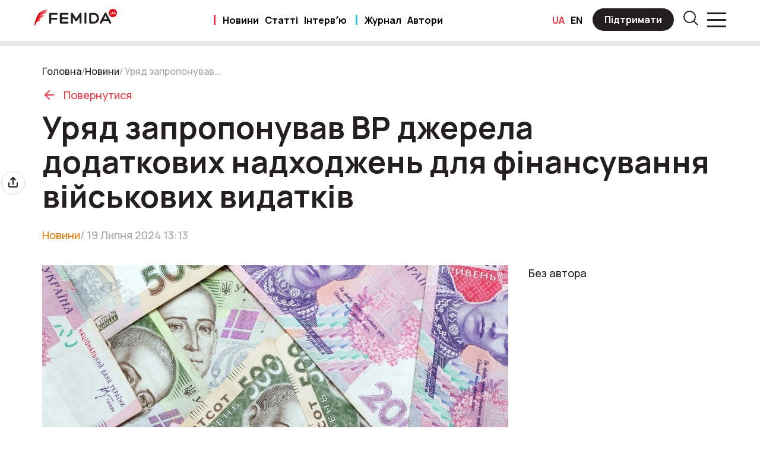

--- FILE ---
content_type: text/html; charset=UTF-8
request_url: https://femida.ua/news/uryad-zaproponuvav-radi-dzherela-dodatkovyh-nadhodzhen-dlya-finansuvannya-vijskovyh-vydatkiv/
body_size: 22334
content:
<!doctype html>
<html lang="uk">
<head>
	<meta charset="UTF-8">
	<meta name="viewport" content="width=device-width, initial-scale=1">
	<link rel="profile" href="https://gmpg.org/xfn/11">
	<meta http-equiv="X-UA-Compatible" content="ie=edge">
	<link href="https://fonts.googleapis.com/css2?family=Manrope:wght@500;700;800&display=swap" rel="stylesheet">
  <link href="https://unpkg.com/aos@2.3.1/dist/aos.css" rel="stylesheet">
	<link rel="stylesheet" href="https://femida.ua/wp-content/themes/femida/css/jquery.fancybox.css">
	<link rel="stylesheet" href="https://femida.ua/wp-content/themes/femida/css/style.css">
		<script async src="https://pagead2.googlesyndication.com/pagead/js/adsbygoogle.js?client=ca-pub-7280731982984862"
     crossorigin="anonymous"></script>
	<meta name='robots' content='index, follow, max-image-preview:large, max-snippet:-1, max-video-preview:-1' />
	<style>img:is([sizes="auto" i], [sizes^="auto," i]) { contain-intrinsic-size: 3000px 1500px }</style>
	
	<!-- This site is optimized with the Yoast SEO plugin v25.8 - https://yoast.com/wordpress/plugins/seo/ -->
	<title>Уряд запропонував ВР джерела додаткових надходжень для фінансування військових видатків - Femida</title>
	<meta name="description" content="Уряд запропонував ВР джерела додаткових надходжень для фінансування військових видатків - Femida" />
	<link rel="canonical" href="https://femida.ua/news/uryad-zaproponuvav-radi-dzherela-dodatkovyh-nadhodzhen-dlya-finansuvannya-vijskovyh-vydatkiv/" />
	<meta property="og:locale" content="uk_UA" />
	<meta property="og:type" content="article" />
	<meta property="og:title" content="Уряд запропонував ВР джерела додаткових надходжень для фінансування військових видатків - Femida" />
	<meta property="og:description" content="Уряд запропонував ВР джерела додаткових надходжень для фінансування військових видатків - Femida" />
	<meta property="og:url" content="https://femida.ua/news/uryad-zaproponuvav-radi-dzherela-dodatkovyh-nadhodzhen-dlya-finansuvannya-vijskovyh-vydatkiv/" />
	<meta property="og:site_name" content="Femida" />
	<meta property="article:publisher" content="https://www.facebook.com/femidaua" />
	<meta property="article:modified_time" content="2024-07-19T20:56:03+00:00" />
	<meta property="og:image" content="https://femida.ua/wp-content/uploads/2024/07/gryvni3.jpg" />
	<meta property="og:image:width" content="1200" />
	<meta property="og:image:height" content="800" />
	<meta property="og:image:type" content="image/jpeg" />
	<meta name="twitter:card" content="summary_large_image" />
	<meta name="twitter:label1" content="Прибл. час читання" />
	<meta name="twitter:data1" content="1 хвилина" />
	<script type="application/ld+json" class="yoast-schema-graph">{"@context":"https://schema.org","@graph":[{"@type":"WebPage","@id":"https://femida.ua/news/uryad-zaproponuvav-radi-dzherela-dodatkovyh-nadhodzhen-dlya-finansuvannya-vijskovyh-vydatkiv/","url":"https://femida.ua/news/uryad-zaproponuvav-radi-dzherela-dodatkovyh-nadhodzhen-dlya-finansuvannya-vijskovyh-vydatkiv/","name":"Уряд запропонував ВР джерела додаткових надходжень для фінансування військових видатків - Femida","isPartOf":{"@id":"https://femida.ua/#website"},"primaryImageOfPage":{"@id":"https://femida.ua/news/uryad-zaproponuvav-radi-dzherela-dodatkovyh-nadhodzhen-dlya-finansuvannya-vijskovyh-vydatkiv/#primaryimage"},"image":{"@id":"https://femida.ua/news/uryad-zaproponuvav-radi-dzherela-dodatkovyh-nadhodzhen-dlya-finansuvannya-vijskovyh-vydatkiv/#primaryimage"},"thumbnailUrl":"https://femida.ua/wp-content/uploads/2024/07/gryvni3.jpg","datePublished":"2024-07-19T10:13:40+00:00","dateModified":"2024-07-19T20:56:03+00:00","description":"Уряд запропонував ВР джерела додаткових надходжень для фінансування військових видатків - Femida","breadcrumb":{"@id":"https://femida.ua/news/uryad-zaproponuvav-radi-dzherela-dodatkovyh-nadhodzhen-dlya-finansuvannya-vijskovyh-vydatkiv/#breadcrumb"},"inLanguage":"uk","potentialAction":[{"@type":"ReadAction","target":["https://femida.ua/news/uryad-zaproponuvav-radi-dzherela-dodatkovyh-nadhodzhen-dlya-finansuvannya-vijskovyh-vydatkiv/"]}]},{"@type":"ImageObject","inLanguage":"uk","@id":"https://femida.ua/news/uryad-zaproponuvav-radi-dzherela-dodatkovyh-nadhodzhen-dlya-finansuvannya-vijskovyh-vydatkiv/#primaryimage","url":"https://femida.ua/wp-content/uploads/2024/07/gryvni3.jpg","contentUrl":"https://femida.ua/wp-content/uploads/2024/07/gryvni3.jpg","width":1200,"height":800},{"@type":"BreadcrumbList","@id":"https://femida.ua/news/uryad-zaproponuvav-radi-dzherela-dodatkovyh-nadhodzhen-dlya-finansuvannya-vijskovyh-vydatkiv/#breadcrumb","itemListElement":[{"@type":"ListItem","position":1,"name":"Головна","item":"https://femida.ua/"},{"@type":"ListItem","position":2,"name":"Новини","item":"https://femida.ua/news/"},{"@type":"ListItem","position":3,"name":"Уряд запропонував ВР джерела додаткових надходжень для фінансування військових видатків"}]},{"@type":"WebSite","@id":"https://femida.ua/#website","url":"https://femida.ua/","name":"Femida","description":"","publisher":{"@id":"https://femida.ua/#organization"},"potentialAction":[{"@type":"SearchAction","target":{"@type":"EntryPoint","urlTemplate":"https://femida.ua/?s={search_term_string}"},"query-input":{"@type":"PropertyValueSpecification","valueRequired":true,"valueName":"search_term_string"}}],"inLanguage":"uk"},{"@type":"Organization","@id":"https://femida.ua/#organization","name":"Femida","url":"https://femida.ua/","logo":{"@type":"ImageObject","inLanguage":"uk","@id":"https://femida.ua/#/schema/logo/image/","url":"https://femida.ua/wp-content/uploads/2024/03/logo.svg","contentUrl":"https://femida.ua/wp-content/uploads/2024/03/logo.svg","width":176,"height":37,"caption":"Femida"},"image":{"@id":"https://femida.ua/#/schema/logo/image/"},"sameAs":["https://www.facebook.com/femidaua","https://www.instagram.com/femida.ua?igsh=bXp0bm5vOGF5eGtp&utm_source=qr","https://t.me/femida_ua"]}]}</script>
	<!-- / Yoast SEO plugin. -->


<link rel='dns-prefetch' href='//ajax.googleapis.com' />
<link rel='dns-prefetch' href='//d3js.org' />
<link rel="alternate" type="application/rss+xml" title="Femida &raquo; стрічка" href="https://femida.ua/feed/" />
<link rel='stylesheet' id='wp-block-library-css' href='https://femida.ua/wp-includes/css/dist/block-library/style.min.css?ver=6.8.3' media='all' />
<style id='classic-theme-styles-inline-css'>
/*! This file is auto-generated */
.wp-block-button__link{color:#fff;background-color:#32373c;border-radius:9999px;box-shadow:none;text-decoration:none;padding:calc(.667em + 2px) calc(1.333em + 2px);font-size:1.125em}.wp-block-file__button{background:#32373c;color:#fff;text-decoration:none}
</style>
<style id='global-styles-inline-css'>
:root{--wp--preset--aspect-ratio--square: 1;--wp--preset--aspect-ratio--4-3: 4/3;--wp--preset--aspect-ratio--3-4: 3/4;--wp--preset--aspect-ratio--3-2: 3/2;--wp--preset--aspect-ratio--2-3: 2/3;--wp--preset--aspect-ratio--16-9: 16/9;--wp--preset--aspect-ratio--9-16: 9/16;--wp--preset--color--black: #000000;--wp--preset--color--cyan-bluish-gray: #abb8c3;--wp--preset--color--white: #ffffff;--wp--preset--color--pale-pink: #f78da7;--wp--preset--color--vivid-red: #cf2e2e;--wp--preset--color--luminous-vivid-orange: #ff6900;--wp--preset--color--luminous-vivid-amber: #fcb900;--wp--preset--color--light-green-cyan: #7bdcb5;--wp--preset--color--vivid-green-cyan: #00d084;--wp--preset--color--pale-cyan-blue: #8ed1fc;--wp--preset--color--vivid-cyan-blue: #0693e3;--wp--preset--color--vivid-purple: #9b51e0;--wp--preset--gradient--vivid-cyan-blue-to-vivid-purple: linear-gradient(135deg,rgba(6,147,227,1) 0%,rgb(155,81,224) 100%);--wp--preset--gradient--light-green-cyan-to-vivid-green-cyan: linear-gradient(135deg,rgb(122,220,180) 0%,rgb(0,208,130) 100%);--wp--preset--gradient--luminous-vivid-amber-to-luminous-vivid-orange: linear-gradient(135deg,rgba(252,185,0,1) 0%,rgba(255,105,0,1) 100%);--wp--preset--gradient--luminous-vivid-orange-to-vivid-red: linear-gradient(135deg,rgba(255,105,0,1) 0%,rgb(207,46,46) 100%);--wp--preset--gradient--very-light-gray-to-cyan-bluish-gray: linear-gradient(135deg,rgb(238,238,238) 0%,rgb(169,184,195) 100%);--wp--preset--gradient--cool-to-warm-spectrum: linear-gradient(135deg,rgb(74,234,220) 0%,rgb(151,120,209) 20%,rgb(207,42,186) 40%,rgb(238,44,130) 60%,rgb(251,105,98) 80%,rgb(254,248,76) 100%);--wp--preset--gradient--blush-light-purple: linear-gradient(135deg,rgb(255,206,236) 0%,rgb(152,150,240) 100%);--wp--preset--gradient--blush-bordeaux: linear-gradient(135deg,rgb(254,205,165) 0%,rgb(254,45,45) 50%,rgb(107,0,62) 100%);--wp--preset--gradient--luminous-dusk: linear-gradient(135deg,rgb(255,203,112) 0%,rgb(199,81,192) 50%,rgb(65,88,208) 100%);--wp--preset--gradient--pale-ocean: linear-gradient(135deg,rgb(255,245,203) 0%,rgb(182,227,212) 50%,rgb(51,167,181) 100%);--wp--preset--gradient--electric-grass: linear-gradient(135deg,rgb(202,248,128) 0%,rgb(113,206,126) 100%);--wp--preset--gradient--midnight: linear-gradient(135deg,rgb(2,3,129) 0%,rgb(40,116,252) 100%);--wp--preset--font-size--small: 13px;--wp--preset--font-size--medium: 20px;--wp--preset--font-size--large: 36px;--wp--preset--font-size--x-large: 42px;--wp--preset--spacing--20: 0.44rem;--wp--preset--spacing--30: 0.67rem;--wp--preset--spacing--40: 1rem;--wp--preset--spacing--50: 1.5rem;--wp--preset--spacing--60: 2.25rem;--wp--preset--spacing--70: 3.38rem;--wp--preset--spacing--80: 5.06rem;--wp--preset--shadow--natural: 6px 6px 9px rgba(0, 0, 0, 0.2);--wp--preset--shadow--deep: 12px 12px 50px rgba(0, 0, 0, 0.4);--wp--preset--shadow--sharp: 6px 6px 0px rgba(0, 0, 0, 0.2);--wp--preset--shadow--outlined: 6px 6px 0px -3px rgba(255, 255, 255, 1), 6px 6px rgba(0, 0, 0, 1);--wp--preset--shadow--crisp: 6px 6px 0px rgba(0, 0, 0, 1);}:where(.is-layout-flex){gap: 0.5em;}:where(.is-layout-grid){gap: 0.5em;}body .is-layout-flex{display: flex;}.is-layout-flex{flex-wrap: wrap;align-items: center;}.is-layout-flex > :is(*, div){margin: 0;}body .is-layout-grid{display: grid;}.is-layout-grid > :is(*, div){margin: 0;}:where(.wp-block-columns.is-layout-flex){gap: 2em;}:where(.wp-block-columns.is-layout-grid){gap: 2em;}:where(.wp-block-post-template.is-layout-flex){gap: 1.25em;}:where(.wp-block-post-template.is-layout-grid){gap: 1.25em;}.has-black-color{color: var(--wp--preset--color--black) !important;}.has-cyan-bluish-gray-color{color: var(--wp--preset--color--cyan-bluish-gray) !important;}.has-white-color{color: var(--wp--preset--color--white) !important;}.has-pale-pink-color{color: var(--wp--preset--color--pale-pink) !important;}.has-vivid-red-color{color: var(--wp--preset--color--vivid-red) !important;}.has-luminous-vivid-orange-color{color: var(--wp--preset--color--luminous-vivid-orange) !important;}.has-luminous-vivid-amber-color{color: var(--wp--preset--color--luminous-vivid-amber) !important;}.has-light-green-cyan-color{color: var(--wp--preset--color--light-green-cyan) !important;}.has-vivid-green-cyan-color{color: var(--wp--preset--color--vivid-green-cyan) !important;}.has-pale-cyan-blue-color{color: var(--wp--preset--color--pale-cyan-blue) !important;}.has-vivid-cyan-blue-color{color: var(--wp--preset--color--vivid-cyan-blue) !important;}.has-vivid-purple-color{color: var(--wp--preset--color--vivid-purple) !important;}.has-black-background-color{background-color: var(--wp--preset--color--black) !important;}.has-cyan-bluish-gray-background-color{background-color: var(--wp--preset--color--cyan-bluish-gray) !important;}.has-white-background-color{background-color: var(--wp--preset--color--white) !important;}.has-pale-pink-background-color{background-color: var(--wp--preset--color--pale-pink) !important;}.has-vivid-red-background-color{background-color: var(--wp--preset--color--vivid-red) !important;}.has-luminous-vivid-orange-background-color{background-color: var(--wp--preset--color--luminous-vivid-orange) !important;}.has-luminous-vivid-amber-background-color{background-color: var(--wp--preset--color--luminous-vivid-amber) !important;}.has-light-green-cyan-background-color{background-color: var(--wp--preset--color--light-green-cyan) !important;}.has-vivid-green-cyan-background-color{background-color: var(--wp--preset--color--vivid-green-cyan) !important;}.has-pale-cyan-blue-background-color{background-color: var(--wp--preset--color--pale-cyan-blue) !important;}.has-vivid-cyan-blue-background-color{background-color: var(--wp--preset--color--vivid-cyan-blue) !important;}.has-vivid-purple-background-color{background-color: var(--wp--preset--color--vivid-purple) !important;}.has-black-border-color{border-color: var(--wp--preset--color--black) !important;}.has-cyan-bluish-gray-border-color{border-color: var(--wp--preset--color--cyan-bluish-gray) !important;}.has-white-border-color{border-color: var(--wp--preset--color--white) !important;}.has-pale-pink-border-color{border-color: var(--wp--preset--color--pale-pink) !important;}.has-vivid-red-border-color{border-color: var(--wp--preset--color--vivid-red) !important;}.has-luminous-vivid-orange-border-color{border-color: var(--wp--preset--color--luminous-vivid-orange) !important;}.has-luminous-vivid-amber-border-color{border-color: var(--wp--preset--color--luminous-vivid-amber) !important;}.has-light-green-cyan-border-color{border-color: var(--wp--preset--color--light-green-cyan) !important;}.has-vivid-green-cyan-border-color{border-color: var(--wp--preset--color--vivid-green-cyan) !important;}.has-pale-cyan-blue-border-color{border-color: var(--wp--preset--color--pale-cyan-blue) !important;}.has-vivid-cyan-blue-border-color{border-color: var(--wp--preset--color--vivid-cyan-blue) !important;}.has-vivid-purple-border-color{border-color: var(--wp--preset--color--vivid-purple) !important;}.has-vivid-cyan-blue-to-vivid-purple-gradient-background{background: var(--wp--preset--gradient--vivid-cyan-blue-to-vivid-purple) !important;}.has-light-green-cyan-to-vivid-green-cyan-gradient-background{background: var(--wp--preset--gradient--light-green-cyan-to-vivid-green-cyan) !important;}.has-luminous-vivid-amber-to-luminous-vivid-orange-gradient-background{background: var(--wp--preset--gradient--luminous-vivid-amber-to-luminous-vivid-orange) !important;}.has-luminous-vivid-orange-to-vivid-red-gradient-background{background: var(--wp--preset--gradient--luminous-vivid-orange-to-vivid-red) !important;}.has-very-light-gray-to-cyan-bluish-gray-gradient-background{background: var(--wp--preset--gradient--very-light-gray-to-cyan-bluish-gray) !important;}.has-cool-to-warm-spectrum-gradient-background{background: var(--wp--preset--gradient--cool-to-warm-spectrum) !important;}.has-blush-light-purple-gradient-background{background: var(--wp--preset--gradient--blush-light-purple) !important;}.has-blush-bordeaux-gradient-background{background: var(--wp--preset--gradient--blush-bordeaux) !important;}.has-luminous-dusk-gradient-background{background: var(--wp--preset--gradient--luminous-dusk) !important;}.has-pale-ocean-gradient-background{background: var(--wp--preset--gradient--pale-ocean) !important;}.has-electric-grass-gradient-background{background: var(--wp--preset--gradient--electric-grass) !important;}.has-midnight-gradient-background{background: var(--wp--preset--gradient--midnight) !important;}.has-small-font-size{font-size: var(--wp--preset--font-size--small) !important;}.has-medium-font-size{font-size: var(--wp--preset--font-size--medium) !important;}.has-large-font-size{font-size: var(--wp--preset--font-size--large) !important;}.has-x-large-font-size{font-size: var(--wp--preset--font-size--x-large) !important;}
:where(.wp-block-post-template.is-layout-flex){gap: 1.25em;}:where(.wp-block-post-template.is-layout-grid){gap: 1.25em;}
:where(.wp-block-columns.is-layout-flex){gap: 2em;}:where(.wp-block-columns.is-layout-grid){gap: 2em;}
:root :where(.wp-block-pullquote){font-size: 1.5em;line-height: 1.6;}
</style>
<link rel='stylesheet' id='contact-form-7-css' href='https://femida.ua/wp-content/plugins/contact-form-7/includes/css/styles.css?ver=6.1.1' media='all' />
<link rel='stylesheet' id='femida-style-css' href='https://femida.ua/wp-content/themes/femida/style.css?ver=05' media='all' />
<link rel="https://api.w.org/" href="https://femida.ua/wp-json/" /><link rel="alternate" title="oEmbed (JSON)" type="application/json+oembed" href="https://femida.ua/wp-json/oembed/1.0/embed?url=https%3A%2F%2Ffemida.ua%2Fnews%2Furyad-zaproponuvav-radi-dzherela-dodatkovyh-nadhodzhen-dlya-finansuvannya-vijskovyh-vydatkiv%2F" />
<link rel="alternate" title="oEmbed (XML)" type="text/xml+oembed" href="https://femida.ua/wp-json/oembed/1.0/embed?url=https%3A%2F%2Ffemida.ua%2Fnews%2Furyad-zaproponuvav-radi-dzherela-dodatkovyh-nadhodzhen-dlya-finansuvannya-vijskovyh-vydatkiv%2F&#038;format=xml" />
<!-- Google tag (gtag.js) -->
<script async src="https://www.googletagmanager.com/gtag/js?id=G-20J42FHQ5E"></script>
<script>
  window.dataLayer = window.dataLayer || [];
  function gtag(){dataLayer.push(arguments);}
  gtag('js', new Date());

  gtag('config', 'G-20J42FHQ5E');
</script><link rel="icon" href="https://femida.ua/wp-content/uploads/2024/04/logo.png" sizes="32x32" />
<link rel="icon" href="https://femida.ua/wp-content/uploads/2024/04/logo.png" sizes="192x192" />
<link rel="apple-touch-icon" href="https://femida.ua/wp-content/uploads/2024/04/logo.png" />
<meta name="msapplication-TileImage" content="https://femida.ua/wp-content/uploads/2024/04/logo.png" />
		<style id="wp-custom-css">
			.post-content .post-content-inner .post-main > ol {
	margin: 0 0 40px 0;
	padding: 0;
}

.post-content .post-content-inner .post-main > ol > li {
  color: #231F20;
  font-size: 1.25rem;
  font-weight: 500;
  line-height: 1.875rem;
  margin: 0 0 15px 0;
	list-style-type: auto;
	list-style-position: inside;
}

.post-content .post-content-inner .post-main > a {
	display: inline-block;
}

.post-content .post-content-inner .post-main > ol > li > a, .post-content .post-content-inner .post-main > p > a {
	color: #E93944;
	transition: text-decoration .5s ease; 
}

.post-content .post-content-inner .post-main > ol > li > a:hover,
.post-content .post-content-inner .post-main > p > a:hover {
	text-decoration: underline;
}

.post-content .post-content-inner .post-main > ul > li {
    font-size: 1.25rem;
    font-weight: 500;
    line-height: 1.875rem;
}

.post-content .post-content-inner .post-main .image > img {
  max-height: 100%;
}

.all-authors .all-authors-inner .authors-cards .author-card .author-card-img > img {
    object-fit: cover;
}


.posts.active .articles-item .articles-item-descr a {
  display: -moz-box;
  -moz-box-orient: vertical;
  display: -webkit-box;
  -webkit-line-clamp: 2;
  -webkit-box-orient: vertical;
  line-clamp: 2;
  box-orient: vertical;
  overflow: hidden;
	flex: 1;
}

.articles-author {
  flex: 1.5;
}

.posts.active .articles-item .articles-item-descr .articles-item-category > a {
  -webkit-line-clamp: 0;
  line-clamp: 0;
	flex: none;
}

.posts.active .articles-item .articles-item-descr .articles-author > a .articles-author-descr > p:first-child {
	display: -moz-box;
  -moz-box-orient: vertical;
  display: -webkit-box;
  -webkit-line-clamp: 1;
  -webkit-box-orient: vertical;
  line-clamp: 1;
  box-orient: vertical;
  overflow: hidden;
}

.posts.active .articles-item .articles-item-descr .articles-author > a .articles-author-descr > p:nth-child(2) {
	display: -moz-box;
  -moz-box-orient: vertical;
  display: -webkit-box;
  -webkit-line-clamp: 2;
  -webkit-box-orient: vertical;
  line-clamp: 2;
  box-orient: vertical;
  overflow: hidden;
}

.posts.active .articles-item .articles-item-descr .articles-author > a {
  -webkit-line-clamp: 0;
  line-clamp: 0;
}

.articles-author {
	margin-bottom: auto;
}

.posts.active .articles-item .articles-item-descr .articles-author > a .articles-author-descr {
    max-width: 100%;
}

.upcoming-events .events-slider .events-item .events-item-box .slider-item-descr .slider-item-title {
	height: 117px;
	display: flex;
  flex-direction: column;
  justify-content: flex-end;
}

.upcoming-events .events-slider .events-item .events-item-box .slider-item-descr .slider-item-title > a {
	display: -moz-box;
  -moz-box-orient: vertical;
  display: -webkit-box;
  -webkit-line-clamp: 1;
  -webkit-box-orient: vertical;
  line-clamp: 1;
  box-orient: vertical;
  overflow: hidden;
}

.upcoming-events .events-slider .events-item .events-item-box .slider-item-descr .slider-item-title > a > h4 {
  margin: auto 0 0 0;
  height: 84px;
	display: -moz-box;
  -moz-box-orient: vertical;
  display: -webkit-box;
  -webkit-line-clamp: 3;
  -webkit-box-orient: vertical;
  line-clamp: 3;
  box-orient: vertical;
  overflow: hidden;
}

.news-list .tabs {
    margin: 0 0 48px 0;
}

.posts .news-item .news-item-descr > a {
	display: -moz-box;
  -moz-box-orient: vertical;
  display: -webkit-box;
  -webkit-line-clamp: 3;
  -webkit-box-orient: vertical;
  line-clamp: 3;
  box-orient: vertical;
  overflow: hidden;
	max-width: 100%;
}

.post-content .post-content-inner .post-aside .author-data .author-data-descr > p, .author .author-box .author-inner .author-left .author-item .author-item-descr > p, .more-topics .topic-items .topic-item .topic-item-descr .articles-author > a .topic-author-descr > p,
.article-posts .posts-items .post-item .post-item-descr .post-author > a .post-author-descr > p {
	display: -moz-box;
  -moz-box-orient: vertical;
  display: -webkit-box;
  -webkit-box-orient: vertical;
  box-orient: vertical;
  overflow: hidden;
}

.post-content .post-content-inner .post-aside .author-data .author-data-descr > p:first-child, .author .author-box .author-inner .author-left .author-item .author-item-descr > p:first-child, .more-topics .topic-items .topic-item .topic-item-descr .articles-author > a .topic-author-descr > p:first-child,
.article-posts .posts-items .post-item .post-item-descr .post-author > a .post-author-descr > p:first-child {
  -webkit-line-clamp: 1;
  line-clamp: 1;
}

.post-content .post-content-inner .post-aside .author-data .author-data-descr > p:nth-child(2), .author .author-box .author-inner .author-left .author-item .author-item-descr > p:nth-child(2), .more-topics .topic-items .topic-item .topic-item-descr .articles-author > a .topic-author-descr > p:nth-child(2),
.article-posts .posts-items .post-item .post-item-descr .post-author > a .post-author-descr > p:nth-child(2) {
	-webkit-line-clamp: 2;
  line-clamp: 2;
}

.post-content .post-content-inner .post-aside .author-data {
    margin: 0 0 44px 0;
}

.article-posts .posts-items .post-item .post-item-descr > a {
	display: -moz-box;
  -moz-box-orient: vertical;
  display: -webkit-box;
  -webkit-line-clamp: 3;
  -webkit-box-orient: vertical;
  line-clamp: 3;
  box-orient: vertical;
  overflow: hidden;
	flex: 0.9;
}

.post-author {
	flex: 1.5;
}

.more-topics .topic-items .topic-item .topic-item-descr > a {
	display: -moz-box;
  -moz-box-orient: vertical;
  display: -webkit-box;
  -webkit-line-clamp: 2;
  -webkit-box-orient: vertical;
  line-clamp: 2;
  box-orient: vertical;
  overflow: hidden;
	height: 52px;
}

.authors-topic .topic-items .topic-item .topic-item-descr {
  display: flex;
  flex-direction: column;
  justify-content: space-between;
  height: 100%;
}

.authors-topic .topic-items .topic-item .topic-item-descr .topic-name {
	display: flex;
  flex-direction: column;
  justify-content: space-between;
  height: 100%;
}

.authors-topic .topic-items .topic-item .topic-item-descr .topic-name > a {
	display: -moz-box;
  -moz-box-orient: vertical;
  display: -webkit-box;
  -webkit-line-clamp: 2;
  -webkit-box-orient: vertical;
  line-clamp: 2;
  box-orient: vertical;
  overflow: hidden;
	height: 54px;
}

.authors-topic .topic-items .topic-item .topic-item-descr .topic-name > p {
  display: -moz-box;
  -moz-box-orient: vertical;
  display: -webkit-box;
  -webkit-line-clamp: 2;
  -webkit-box-orient: vertical;
  line-clamp: 2;
  box-orient: vertical;
  overflow: hidden;
	flex: 1;
}

.post-main > table > tbody > tr > td > p:last-child {
	margin: 0;
}

.post-content .post-content-inner .post-main > p > a {
	word-break: break-all;
}

.post-content .post-content-inner .post-main > p > em > a,
.post-content .post-content-inner .post-main > p > strong > a,
.post-content .post-content-inner .post-main > p > b > a {
	word-break: break-all;
	color: #E93944;
  transition: text-decoration .5s ease;
}

.post-content .post-content-inner .post-main > p > em > a:hover,
.post-content .post-content-inner .post-main > p > strong > a:hover,
.post-content .post-content-inner .post-main > p > b > a:hover {
	text-decoration: underline;
}

.banner-subscribe-form .wpcf7-form.invalid {
    flex-wrap: wrap;
}

.banner-subscribe-form .wpcf7 form .wpcf7-response-output {
  margin: 0;
  padding: 10px;
  border: 2px solid #E93944;    
}

.banner-subscribe-form .wpcf7 form.invalid .wpcf7-response-output {
	border-color: #E93944;
	width: 100%;
  color: #FFF;
}

.banner-subscribe-form .wpcf7-not-valid-tip {
  margin-top: 5px;
	color: #FFF;
}

.news-box .news-items .news-last .last-box .last-items .last-item .item-descr .item-descr-row .item-title > a {
  transition: color 1s ease;
  -webkit-transition: color 1s ease;
  -moz-transition: color 1s ease;
  -o-transition: color 1s ease;
}

.news-box .news-items .news-last .last-box .last-items .last-item .item-descr .item-descr-row .item-title > a.red {
  color: #231F20;
}

.news-box .news-items .news-last .last-box .last-items .last-item .item-descr .item-descr-row .item-title > a:hover {
  text-decoration: none;
	color: #E93944;
}

.news-box .news-items .news-last .last-box .show-all-container {
    bottom: -50px;
}

.all-authors .all-authors-inner .authors-cards .author-card .author-card-descr .author-card-top {
	display: flex;
	flex-direction: column;
  justify-content: space-between;
  height: 100%;
}

.all-authors .all-authors-inner .authors-cards .author-card .author-card-descr .author-card-top > a > h5 {
  display: -moz-box;
  -moz-box-orient: vertical;
  display: -webkit-box;
  -webkit-line-clamp: 2;
  -webkit-box-orient: vertical;
  line-clamp: 2;
  box-orient: vertical;
  overflow: hidden;
	height: 54px;
}

.all-authors .all-authors-inner .authors-cards .author-card .author-card-descr .author-card-top > a {
	display: -moz-box;
  -moz-box-orient: vertical;
  display: -webkit-box;
  -webkit-line-clamp: 1;
  -webkit-box-orient: vertical;
  line-clamp: 1;
  box-orient: vertical;
  overflow: hidden;
}

.all-authors .all-authors-inner .authors-cards .author-card .author-card-descr .author-card-top > p {
	display: -moz-box;
  -moz-box-orient: vertical;
  display: -webkit-box;
  -webkit-line-clamp: 2;
  -webkit-box-orient: vertical;
  line-clamp: 2;
  box-orient: vertical;
  overflow: hidden;
	height: 48px;
}

.div-box {
	display: flex;
  width: 100%;
  gap: 24px;
}

.banner-subscribe .banner-subscribe-inner .banner-subscribe-box .banner-subscribe-right .banner-subscribe-form button, 
.banner-subscribe-mini .banner-subscribe-inner .banner-subscribe-box .banner-subscribe-right .banner-subscribe-form button {
  max-height: 56px;
}

.interview-block .interview-block-inner .interview-block-left .article-interview .interview-descr .interview-name > a > h4, 
.interview-block .interview-block-inner .interview-block-left .article-interview .interview-descr .interview-name > a > p {
	display: -moz-box;
  -moz-box-orient: vertical;
  display: -webkit-box;
  -webkit-line-clamp: 2;
  -webkit-box-orient: vertical;
  line-clamp: 2;
  box-orient: vertical;
  overflow: hidden;
}

.interview-block .interview-block-inner .interview-block-left .article-interview .interview-descr .interview-name > a .interview-author > p {
	display: -moz-box;
  -moz-box-orient: vertical;
  display: -webkit-box;
  -webkit-line-clamp: 3;
  -webkit-box-orient: vertical;
  line-clamp: 3;
  box-orient: vertical;
  overflow: hidden;
}

.interview-content .interview-items .interview-item .interview-item-descr p {
  -webkit-line-clamp: 2;
  line-clamp: 2;
}

.interview-content .interview-items .interview-item .interview-item-descr h4,
.interview .interview-items .interview-item .interview-item-descr h4 {
    height: 81px;
}

.interview-content .interview-items .interview-item:first-child .interview-item-descr h4 {
    height: auto;
}

.more-interview .topic-items .topic-item .topic-item-descr > a {
  display: -moz-box;
  -moz-box-orient: vertical;
  display: -webkit-box;
  -webkit-line-clamp: 2;
  -webkit-box-orient: vertical;
  line-clamp: 2;
  box-orient: vertical;
  overflow: hidden;
}

.more-interview .topic-items .topic-item .topic-item-descr .articles-author > a .topic-author-descr > p {
  display: -moz-box;
  -moz-box-orient: vertical;
  display: -webkit-box;
  -webkit-line-clamp: 1;
  -webkit-box-orient: vertical;
  line-clamp: 1;
  box-orient: vertical;
  overflow: hidden;
}

.more-interview .topic-items .topic-item .topic-item-descr .articles-author > a .topic-author-descr > p:nth-child(2) {
	-webkit-line-clamp: 2;
  line-clamp: 2;
}

.reviews .reviews-slider .slider-item .slider-item-box .mark {
  top: -25px;
}

.reviews .reviews-slider .slider-item .slider-item-box .middle {
  clip-path: polygon(0 0, 100% 6%, 100% 94%, 0 100%);
}

.reviews .reviews-slider .slider-item .slider-item-box .middle-after {
  bottom: 54px;
}

/* .company-authors .content-block .block-left .block-left-box .hot-cards .hot-card .hot-card-descr .hot-descr-top > a > h5, .company-authors .content-block .block-right .block-right-box .new-cards .new-card .new-card-descr .new-descr-top > a > h5 {
	display: -moz-box;
  -moz-box-orient: vertical;
  display: -webkit-box;
  -webkit-line-clamp: 2;
  -webkit-box-orient: vertical;
  line-clamp: 2;
  box-orient: vertical;
  overflow: hidden;
	flex: 1;
}
 */
.company-authors .content-block .block-left .block-left-box .hot-cards .hot-card .hot-card-descr .hot-descr-top > a, .company-authors .content-block .block-right .block-right-box .new-cards .new-card .new-card-descr .new-descr-top > a {
	display: -moz-box;
  -moz-box-orient: vertical;
  display: -webkit-box;
  -webkit-line-clamp: 1;
  -webkit-box-orient: vertical;
  line-clamp: 1;
  box-orient: vertical;
  overflow: hidden;
}

.company-authors .content-block .block-left .block-left-box .hot-cards .hot-card .hot-card-descr .hot-descr-top > p, .company-authors .content-block .block-right .block-right-box .new-cards .new-card .new-card-descr .new-descr-top > p {
	display: -moz-box;
  -moz-box-orient: vertical;
  display: -webkit-box;
  -webkit-line-clamp: 2;
  -webkit-box-orient: vertical;
  line-clamp: 2;
  box-orient: vertical;
  overflow: hidden;
	flex: 2;
}

.company-authors .content-block .block-left .block-left-box .hot-cards .hot-card .hot-card-descr .hot-descr-top,
.company-authors .content-block .block-right .block-right-box .new-cards .new-card .new-card-descr .new-descr-top {
	display: flex;
  flex-direction: column;
  justify-content: space-between;
  height: 100%;
}

.company-authors .content-block .block-right .block-right-box .new-cards .new-card {
    height: 100%;
}

.events-sliders .events-sliders-inner .important-event .important-slider .important-item .important-box .important-descr .important-title,
.events-sliders .events-sliders-inner .upcoming-event .upcoming-slider .upcoming-item .upcoming-box .upcoming-descr .upcoming-title {
	height: 117px;
  display: flex;
  flex-direction: column;
  justify-content: flex-end;
}

.events-sliders .events-sliders-inner .important-event .important-slider .important-item .important-box .important-descr .important-title > a,
.events-sliders .events-sliders-inner .upcoming-event .upcoming-slider .upcoming-item .upcoming-box .upcoming-descr .upcoming-title > a {
	display: -moz-box;
  -moz-box-orient: vertical;
  display: -webkit-box;
  -webkit-line-clamp: 1;
  -webkit-box-orient: vertical;
  line-clamp: 1;
  box-orient: vertical;
  overflow: hidden;
}

.events-sliders .events-sliders-inner .important-event .important-slider .important-item .important-box .important-descr .important-title > a > h4, .events-sliders .events-sliders-inner .upcoming-event .upcoming-slider .upcoming-item .upcoming-box .upcoming-descr .upcoming-title > a > h4 {
	margin: auto 0 0 0;
  height: 84px;
	display: -moz-box;
  -moz-box-orient: vertical;
  display: -webkit-box;
  -webkit-line-clamp: 3;
  -webkit-box-orient: vertical;
  line-clamp: 3;
  box-orient: vertical;
  overflow: hidden;
}

.event-content .event-content-inner .event-main .links > a {
    background: #E93944 !important;
    color: #FFFFFF !important;
}

.event-content img {
    object-fit: cover;
}

.gallery-post .gallery-post-items .gallery-post-item {
	height: 100%;
}

.gallery-post .gallery-post-items .gallery-post-item .item-box .item-descr, .gallery-post .gallery-post-slider .gallery-post-item .item-box .item-descr {
  display: flex;
  flex-direction: column;
  justify-content: space-between;
  height: 100%;
}

.gallery-post .gallery-post-items .gallery-post-item .item-box .item-descr > a, .gallery-post .gallery-post-slider .gallery-post-item .item-box .item-descr > a {
	display: -moz-box;
  -moz-box-orient: vertical;
  display: -webkit-box;
  -webkit-line-clamp: 1;
  -webkit-box-orient: vertical;
  line-clamp: 1;
  box-orient: vertical;
  overflow: hidden;
}

.gallery-post .gallery-post-items .gallery-post-item .item-box .item-descr > a > h5, .gallery-post .gallery-post-slider .gallery-post-item .item-box .item-descr > a > h5 {
	display: -moz-box;
  -moz-box-orient: vertical;
  display: -webkit-box;
  -webkit-line-clamp: 2;
  -webkit-box-orient: vertical;
  line-clamp: 2;
  box-orient: vertical;
  overflow: hidden;
	flex: 1;
}

.gallery-post .gallery-post-items .gallery-post-item .item-box .item-descr > p, .gallery-post .gallery-post-slider .gallery-post-item .item-box .item-descr > p {
	display: -moz-box;
  -moz-box-orient: vertical;
  display: -webkit-box;
  -webkit-line-clamp: 1;
  -webkit-box-orient: vertical;
  line-clamp: 1;
  box-orient: vertical;
  overflow: hidden;
}

.gallery-top .gallery-inner .gallery-big .gallery-big-decsr > a > h3, .gallery-top .gallery-inner .gallery-big .gallery-big-decsr > p:last-child, .gallery-top .gallery-inner .gallery-box .gallery-miniature .gallery-descr > p:last-child {
	display: -moz-box;
  -moz-box-orient: vertical;
  display: -webkit-box;
  -webkit-line-clamp: 2;
  -webkit-box-orient: vertical;
  line-clamp: 2;
  box-orient: vertical;
  overflow: hidden;
}



@media (max-width: 1411.95px) {
	.events-sliders .events-sliders-inner .important-event .important-slider .important-item .important-box .important-descr .important-title, .events-sliders .events-sliders-inner .upcoming-event .upcoming-slider .upcoming-item .upcoming-box .upcoming-descr .upcoming-title {
    height: 84px;
	}
	.events-sliders .events-sliders-inner .important-event .important-slider .important-item .important-box .important-descr .important-title > a > h4, .events-sliders .events-sliders-inner .upcoming-event .upcoming-slider .upcoming-item .upcoming-box .upcoming-descr .upcoming-title > a > h4 {
    height: 56px;
    -webkit-line-clamp: 2;
    line-clamp: 2;
	}
}

@media (min-width: 769.95px) and (max-width: 1080.95px) {
	.div-box {
		gap: 16px;
	}
	.interview-content .interview-items .interview-item .interview-item-descr h4,
	.interview .interview-items .interview-item .interview-item-descr h4 {
    height: 66px;
}
}

@media (max-width: 1080.95px) {
	.upcoming-events .events-slider .events-item .events-item-box .slider-item-descr .slider-item-title {
    height: 84px;
	}
	.upcoming-events .events-slider .events-item .events-item-box .slider-item-descr .slider-item-title > a > h4 {
    height: 56px;
		-webkit-line-clamp: 2;
    line-clamp: 2;
	}
}

@media (max-width: 769.95px) {
	.post-content .post-content-inner .post-main > ol {
		margin: 0 0 20px 0;
	}
	.post-content .post-content-inner .post-main > ol > li,
	.post-content .post-content-inner .post-main > ul > li {
    font-size: 1.125rem;
    line-height: 1.625rem;
	}
	.upcoming-events .events-slider .events-item .events-item-box .slider-item-descr .slider-item-title {
    height: 80px;
	}
	.upcoming-events .events-slider .events-item .events-item-box .slider-item-descr .slider-item-title > a > h4 {
    height: 52px;
	}
	.news-list .tabs {
    margin: 0 0 24px 0;
	}
	.post-content .post-content-inner .post-aside .author-data {
    margin: 0 0 20px 0;
	}
	.post-main > table {
		display: block;
    overflow-x: scroll;
		margin-right: -20px;
	}
	.post-main > table > tbody > tr > td > p {
		font-size: 1rem;
    line-height: 1.375rem;
	}
	.table-state {
		white-space: nowrap;
	}
	.all-authors .all-authors-inner .authors-cards .author-card .author-card-descr .author-card-top > a > h5 {
    height: 44px;
	}
	.all-authors .all-authors-inner .authors-cards .author-card .author-card-descr .author-card-top > p {
    height: 40px;
	}
	.all-authors .all-authors-inner .authors-cards .author-card .author-card-img {
		min-height: 130px;
		max-width: 130px;
		max-height: 130px;
	}
	.all-authors .all-authors-inner .authors-cards .author-card .author-card-img > img {
    max-width: 130px;
	  min-height: 130px;
    max-height: 130px;
	}
	.div-box {
		gap: 12px;
		flex-direction: column;
	}
	.banner-subscribe .banner-subscribe-inner .banner-subscribe-box .banner-subscribe-right .banner-subscribe-form button, .banner-subscribe-mini .banner-subscribe-inner .banner-subscribe-box .banner-subscribe-right .banner-subscribe-form button {
			max-height: 48px;
	}
	.interview-content .interview-items .interview-item .interview-item-descr h4, .interview .interview-items .interview-item .interview-item-descr h4 {
    height: auto;
}
	.reviews .reviews-slider .slider-item .slider-item-box .middle {
    clip-path: polygon(0 0, 100% 5%, 100% 95%, 0 100%);
}
	.reviews .reviews-slider .slider-item .slider-item-box .middle-after {
    bottom: 39px;
}
	.events-sliders .events-sliders-inner .important-event .important-slider .important-item .important-box .important-descr .important-title, .events-sliders .events-sliders-inner .upcoming-event .upcoming-slider .upcoming-item .upcoming-box .upcoming-descr .upcoming-title {
    height: 80px;
}
	.events-sliders .events-sliders-inner .important-event .important-slider .important-item .important-box .important-descr .important-title > a > h4, .events-sliders .events-sliders-inner .upcoming-event .upcoming-slider .upcoming-item .upcoming-box .upcoming-descr .upcoming-title > a > h4 {
    height: 52px;
}
	.posts.active .articles-item .articles-item-descr a {
    flex: 1.1;
}
	
	
.more-topics .topic-items .topic-item .topic-item-descr > a {
	height: 44px;
}
}

.page-id-11 .promo-authors,
.page-id-11 .upcoming-events,
.page-id-49  .promo-authors,
.page-id-49 .upcoming-events {
	display: none;
}


/* Сторінка Реклама - приховано блок Відгуки */

.page-id-19 .reviews,
.page-id-80 .reviews {
	display: none;
}

/* Header - приховано сторінки Події, Галерея */
header .header-inner {
    justify-content: space-between;
}

header .header-inner .header-nav {
    margin: 0 auto 0 0;
}

.header-nav nav:nth-child(3) {
	display: none;
}

@media (min-width: 769.95px) and (max-width: 1080.95px) {
    header .header-mob .mob-nav-box .nav-middle .column-list > nav:nth-child(3) {
        display: none;
    }
}

@media (max-width: 769.95px) {
    header .header-mob .mob-nav-box .nav-middle .column-list > nav:nth-child(3) {
        display: none;
    }
}

/* Сторінка Статті - приховано блок Топ-Автори */


@media (min-width: 1080.95px) and (max-width: 1280.95px) {
  .article-block .article-inner .article-left .article-big > a .article-banner .article-banner-descr > img {
    max-width: 284px;
    right: -40px;
    top: -40px;
    clip-path: polygon(0 0, 85% 0%, 86% 88.3%, 0 87%);
  }
}


@media (min-width: 769.95px) and (max-width: 1080.95px) {
  .article-block .article-inner .article-left .article-big > a .article-banner .article-banner-descr > img {
    right: -15px;
    top: -40px;
    clip-path: polygon(0 0, 93% 0%, 85% 88.5%, 0 87.3%);
  }
}

.article-right  {
    display: none;
}

.article-left::after  {
    display: none;
}

/* 
.article-block .article-inner .article-right {
    display: none;
}

.article-block .article-inner .article-left {
    max-width: 100%;
}

.article-block .article-inner .article-left::after {
    content: none;
} 

 .article-block .article-inner .article-left .article-big > a .article-banner {
    min-height: 247px;
	 max-height: 247px;
} 

@media (min-width: 1280.95px) {
	.article-block .article-inner .article-left .article-big > a .article-banner .article-banner-descr > img {
    top: -45px;
}
} */

/* Обрізка заголовків убрано */
.article-posts .posts-items .post-item .post-item-descr {
	display: block !important;
  padding: 16px 0 0 0;
  height: 100%;
}

.more-topics .topic-items .topic-item .topic-item-descr{
		display: block !important;
  padding: 16px 0 0 0;
  height: 100%;
	
}

.authors-topic .topic-items .topic-item .topic-item-descr .topic-name {
			display: block !important;
  padding: 16px 0 0 0;
  height: 100%;
}

.more-interview .topic-items .topic-item .topic-item-descr {
				display: block !important;
  padding: 16px 0 0 0;
  height: 100%;
	
}


/* Share кнопка для соц мережі віджет зліва */
.wrap-socials_list {
  max-height: 0;
  opacity: 0;
  overflow: hidden;
  transition: max-height 0.4s ease, opacity 0.4s ease, transform 0.4s ease;
  transform: translateY(-10px);
  display: flex;
  flex-direction: column;
  gap: 8px;
  margin-top: 10px;
  list-style: none;
  padding-left: 0;
}

.wrap-socials_list.active {
  max-height: 500px; 
  opacity: 1;
  transform: translateY(0);
}

/* Картки рекомендовано вам */

.recommended-item {
  border: 1px solid #e0e0e0;
  border-radius: 8px;
  overflow: hidden;
  margin-bottom: 20px;
  background-color: #fff;
  box-shadow: 0 2px 6px rgba(0, 0, 0, 0.05);
transition: transform 0.3s ease, box-shadow 0.3s ease;
opacity: 0;
 transform: translateY(20px);
animation: fadeInUp 0.6s ease forwards;
}

.recommended-item:nth-child(2) {
  animation-delay: 0.1s;
}

.recommended-item:nth-child(3) {
  animation-delay: 0.2s;
}

@keyframes fadeInUp {
  to {
    opacity: 1;
    transform: translateY(0);
  }
}

.recommended-item:hover {
  transform: translateY(-5px);
  box-shadow: 0 10px 20px rgba(0, 0, 0, 0.15);
}

.recommended-item img {
  width: 100%;
  height: auto;
  display: block;
  transition: transform 0.3s ease;
}

.recommended-item:hover img {
  transform: scale(1.05);
}

.recommended-item p {
  padding: 10px 15px;
  font-size: 16px;
  color: #333;
  margin: 0;
}

/* Сторінка інтервю фікс для мобілки інтервю айтем */

@media (max-width: 768px) {
  .interview-item-img {
    aspect-ratio: 4 / 3;
  }

  .interview-item-img img {
    width: 100%;
    height: 100%;
    object-fit: cover;
    display: block;
  }
}


		</style>
		</head>
<body class="wp-singular news-template-default single single-news postid-5304 wp-theme-femida no-sidebar">

  <div class="wrapper">
    <header class="header-single-box">
      <div class="container">
        <div class="header-single">
          <div class="logo">
            <a href="https://femida.ua/">
              <img src="https://femida.ua/wp-content/themes/femida/img/svg/logo.svg" alt="logo">
            </a>
          </div>
          <div class="header-nav">
            <nav>
                  <ul id="menu-list-red" class="menu-list-red"><li id="menu-item-58" class="menu-item menu-item-type-post_type menu-item-object-page menu-item-58"><a href="https://femida.ua/news-ua/">Новини</a></li>
<li id="menu-item-57" class="menu-item menu-item-type-post_type menu-item-object-page menu-item-57"><a href="https://femida.ua/statti/">Статті</a></li>
<li id="menu-item-56" class="menu-item menu-item-type-post_type menu-item-object-page menu-item-56"><a href="https://femida.ua/interview-ua/">Інтервʼю</a></li>
</ul>            </nav>
            <nav>
                <ul id="menu-list-blue" class="menu-list-blue"><li id="menu-item-59" class="menu-item menu-item-type-post_type menu-item-object-page menu-item-59"><a href="https://femida.ua/zhurnal/">Журнал</a></li>
<li id="menu-item-60" class="menu-item menu-item-type-post_type menu-item-object-page menu-item-60"><a href="https://femida.ua/avtory/">Автори</a></li>
</ul>            </nav>
            <nav>
              <ul id="menu-list-black" class="menu-list-black"><li id="menu-item-62" class="menu-item menu-item-type-post_type menu-item-object-page menu-item-62"><a href="https://femida.ua/podiyi/">Події</a></li>
<li id="menu-item-61" class="menu-item menu-item-type-post_type menu-item-object-page menu-item-61"><a href="https://femida.ua/gallery-ua/">Галерея</a></li>
</ul>            </nav>
          </div>
          <div class="right-box">
            <div class="languages">
            <ul id="lang-list" class="lang-list"><li id="menu-item-63-uk" class="lang-item lang-item-2 lang-item-uk current-lang lang-item-first menu-item menu-item-type-custom menu-item-object-custom menu-item-63-uk"><a href="https://femida.ua/news/uryad-zaproponuvav-radi-dzherela-dodatkovyh-nadhodzhen-dlya-finansuvannya-vijskovyh-vydatkiv/" hreflang="uk" lang="uk">UA</a></li>
<li id="menu-item-63-en" class="lang-item lang-item-5 lang-item-en no-translation menu-item menu-item-type-custom menu-item-object-custom menu-item-63-en"><a href="https://femida.ua/en/homeen/" hreflang="en-US" lang="en-US">EN</a></li>
</ul>            </div>
            <div class="acsess-link">
              <a href="https://femida.ua/support">Підтримати</a>
            </div>
            <div class="search-link">
              <a href="https://femida.ua/search/">
                <svg xmlns="http://www.w3.org/2000/svg" width="32" height="32" viewBox="0 0 32 32" fill="none">
                  <path
                    d="M27.5 27.5L22.2 22.2M24 14.5C24 19.7467 19.7467 24 14.5 24C9.25329 24 5 19.7467 5 14.5C5 9.25329 9.25329 5 14.5 5C19.7467 5 24 9.25329 24 14.5Z"
                    stroke="#231F20" stroke-width="2" stroke-linecap="square" stroke-linejoin="round" />
                </svg>
              </a>
            </div>
            <a href="#" class="burger-box">
              <div class="burger">
                  <span></span>
                  <span></span>
                  <span></span>
              </div>
            </a>
            <div class="sliding-panel-content">
            <ul id="menu-sidebar-ua" class="menu-sidebar"><li id="menu-item-98" class="menu-item menu-item-type-post_type menu-item-object-page menu-item-98"><a href="https://femida.ua/pro-nas/">Про журнал</a></li>
<li id="menu-item-99" class="menu-item menu-item-type-post_type menu-item-object-page menu-item-99"><a href="https://femida.ua/advertising/">Реклама</a></li>
</ul>                <div class="hide-nav-bottom">
                    <div class="social-media">
                    <p>Ми у соцмережах</p>
                      <div class="social-links">
                          <a href="https://www.youtube.com/@FemidaBusiness" target="_blank">
                            <svg xmlns="http://www.w3.org/2000/svg" width="32" height="32" viewBox="0 0 32 32" fill="none">
                                <path d="M31.3409 8.30556C30.9719 6.93489 29.8911 5.85417 28.5205 5.48514C26.0164 4.7998 15.9999 4.7998 15.9999 4.7998C15.9999 4.7998 5.9835 4.7998 3.47939 5.45878C2.13508 5.82781 1.028 6.93489 0.658976 8.30556C0 10.8097 0 16.0024 0 16.0024C0 16.0024 0 21.2215 0.658976 23.6992C1.028 25.0699 2.10872 26.1506 3.47939 26.5196C6.00986 27.205 15.9999 27.205 15.9999 27.205C15.9999 27.205 26.0164 27.205 28.5205 26.546C29.8911 26.177 30.9719 25.0963 31.3409 23.7256C31.9999 21.2215 31.9999 16.0288 31.9999 16.0288C31.9999 16.0288 32.0262 10.8097 31.3409 8.30556Z" fill="#231F20"/>
                                <path d="M12.8105 20.7998L21.14 16.0024L12.8105 11.2051V20.7998Z" fill="white"/>
                            </svg>
                          </a>
                          <a href="https://t.me/femida_ua" target="_blank">
                            <svg xmlns="http://www.w3.org/2000/svg" width="32" height="32" viewBox="0 0 32 32" fill="none">
                                <path fill-rule="evenodd" clip-rule="evenodd" d="M2.71595 15.0578C10.9846 11.4552 16.4983 9.08025 19.2571 7.93277C27.1341 4.65648 28.7708 4.08735 29.8377 4.06856C30.0723 4.06443 30.5969 4.12258 30.9368 4.39833C31.2237 4.63117 31.3027 4.9457 31.3404 5.16646C31.3782 5.38721 31.4253 5.8901 31.3879 6.28305C30.961 10.768 29.114 21.6519 28.1744 26.6752C27.7768 28.8007 26.9939 29.5134 26.236 29.5832C24.5888 29.7347 23.3381 28.4946 21.7427 27.4489C19.2463 25.8124 17.836 24.7938 15.4128 23.1969C12.6124 21.3515 14.4278 20.3372 16.0238 18.6796C16.4414 18.2458 23.6988 11.6447 23.8393 11.0459C23.8568 10.971 23.8731 10.6918 23.7073 10.5444C23.5414 10.397 23.2967 10.4474 23.12 10.4875C22.8696 10.5443 18.8816 13.1803 11.156 18.3953C10.024 19.1726 8.99867 19.5513 8.08002 19.5315C7.06728 19.5096 5.11918 18.9589 3.67097 18.4881C1.89468 17.9107 0.482918 17.6054 0.605851 16.6248C0.669882 16.1141 1.37325 15.5917 2.71595 15.0578Z" fill="#231F20"/>
                            </svg>
                          </a>
                          <a href="https://www.facebook.com/femidaua" target="_blank">
                            <svg xmlns="http://www.w3.org/2000/svg" width="32" height="32" viewBox="0 0 32 32" fill="none">
                                <path d="M22.9516 17.7707L23.7808 12.3105H18.5936V8.76874C18.5936 7.27456 19.3169 5.81728 21.6402 5.81728H24V1.16874C24 1.16874 21.8594 0.799805 19.8137 0.799805C15.5397 0.799805 12.7489 3.41553 12.7489 8.14893V12.3105H8V17.7707H12.7489V30.9711C13.7023 31.1223 14.6776 31.1998 15.6712 31.1998C16.6648 31.1998 17.6402 31.1223 18.5936 30.9711V17.7707H22.9516Z" fill="#231F20"/>
                            </svg>
                          </a>
                          <a href="https://www.instagram.com/femida.ua?igsh=bXp0bm5vOGF5eGtp&utm_source=qr" target="_blank">
                            <svg xmlns="http://www.w3.org/2000/svg" width="32" height="32" viewBox="0 0 32 32" fill="none">
                                <path d="M21.6661 3H10.3474C5.43096 3 2.5 5.9295 2.5 10.8435V22.143C2.5 27.0705 5.43096 30 10.3474 30H21.6525C26.569 30 29.5 27.0705 29.5 22.1565V10.8435C29.5135 5.9295 26.5825 3 21.6661 3ZM16.0067 21.738C13.1163 21.738 10.7661 19.389 10.7661 16.5C10.7661 13.611 13.1163 11.262 16.0067 11.262C18.8972 11.262 21.2473 13.611 21.2473 16.5C21.2473 19.389 18.8972 21.738 16.0067 21.738ZM24.0027 9.588C23.9352 9.75 23.8406 9.8985 23.7191 10.0335C23.584 10.155 23.4354 10.2495 23.2734 10.317C23.1113 10.3845 22.9357 10.425 22.7601 10.425C22.3954 10.425 22.0577 10.29 21.8011 10.0335C21.6796 9.8985 21.585 9.75 21.5175 9.588C21.4499 9.426 21.4094 9.2505 21.4094 9.075C21.4094 8.8995 21.4499 8.724 21.5175 8.562C21.585 8.3865 21.6796 8.2515 21.8011 8.1165C22.1118 7.806 22.5845 7.6575 23.0167 7.752C23.1113 7.7655 23.1923 7.7925 23.2734 7.833C23.3544 7.86 23.4354 7.9005 23.5165 7.9545C23.584 7.995 23.6515 8.0625 23.7191 8.1165C23.8406 8.2515 23.9352 8.3865 24.0027 8.562C24.0702 8.724 24.1108 8.8995 24.1108 9.075C24.1108 9.2505 24.0702 9.426 24.0027 9.588Z" fill="#231F20"/>
                            </svg>
                          </a>
                      </div>
                    </div>
        
                    <div class="copyright">
                    <p>Designed & Developed by <a href="https://speka.agency/" target="_blank">Speka Web Agency</a></p>
                    </div>
                </div>
            </div>
            <div class="sliding-panel-fade-screen"></div>
          </div>
        </div>
        <div class="header-mob">
          <div class="header-mob-box">
            <div class="logo">
              <a href="https://femida.ua/">
                <img src="https://femida.ua/wp-content/themes/femida/img/svg/logo.svg" alt="logo">
              </a>
            </div>
            <div class="header-mob-right">
              <div class="languages">
              <ul id="lang-list" class="lang-list"><li class="lang-item lang-item-2 lang-item-uk current-lang lang-item-first menu-item menu-item-type-custom menu-item-object-custom menu-item-63-uk"><a href="https://femida.ua/news/uryad-zaproponuvav-radi-dzherela-dodatkovyh-nadhodzhen-dlya-finansuvannya-vijskovyh-vydatkiv/" hreflang="uk" lang="uk">UA</a></li>
<li class="lang-item lang-item-5 lang-item-en no-translation menu-item menu-item-type-custom menu-item-object-custom menu-item-63-en"><a href="https://femida.ua/en/homeen/" hreflang="en-US" lang="en-US">EN</a></li>
</ul>              </div>
              <div class="menu-btn">
                <span></span>
                <span></span>
                <span></span>
              </div>
            </div>
          </div>
          <div class="mob-nav-box">
            <div class="search">
              <button type="submit">
                <img src="https://femida.ua/wp-content/themes/femida/img/svg/search-icon.svg" alt="search-icon">
              </button>
              <input type="text" placeholder="Пошук">
            </div>
            <div class="nav-middle">
              <div class="column-list">
                <nav>
                <ul id="menu-list-red" class="menu-list-red"><li class="menu-item menu-item-type-post_type menu-item-object-page menu-item-58"><a href="https://femida.ua/news-ua/">Новини</a></li>
<li class="menu-item menu-item-type-post_type menu-item-object-page menu-item-57"><a href="https://femida.ua/statti/">Статті</a></li>
<li class="menu-item menu-item-type-post_type menu-item-object-page menu-item-56"><a href="https://femida.ua/interview-ua/">Інтервʼю</a></li>
</ul>                </nav>
                <nav>
                <ul id="menu-list-blue" class="menu-list-blue"><li class="menu-item menu-item-type-post_type menu-item-object-page menu-item-59"><a href="https://femida.ua/zhurnal/">Журнал</a></li>
<li class="menu-item menu-item-type-post_type menu-item-object-page menu-item-60"><a href="https://femida.ua/avtory/">Автори</a></li>
</ul>                </nav>
                <nav>
                <ul id="menu-list-black" class="menu-list-black"><li class="menu-item menu-item-type-post_type menu-item-object-page menu-item-62"><a href="https://femida.ua/podiyi/">Події</a></li>
<li class="menu-item menu-item-type-post_type menu-item-object-page menu-item-61"><a href="https://femida.ua/gallery-ua/">Галерея</a></li>
</ul>                </nav>
              </div>
              <div class="acsess-link">
                <a href="https://femida.ua/support">Підтримати</a>
              </div>
            </div>
            <div class="nav-bottom">
              <div class="row-list">
                <nav>
                <ul id="menu-sidebar-ua-1" class="menu-sidebar"><li class="menu-item menu-item-type-post_type menu-item-object-page menu-item-98"><a href="https://femida.ua/pro-nas/">Про журнал</a></li>
<li class="menu-item menu-item-type-post_type menu-item-object-page menu-item-99"><a href="https://femida.ua/advertising/">Реклама</a></li>
</ul>                </nav>
              </div>
              <div class="social-media">
                  <a href="https://www.youtube.com/@FemidaBusiness" target="_blank">
                    <svg xmlns="http://www.w3.org/2000/svg" width="32" height="32" viewBox="0 0 32 32" fill="none">
                      <path d="M31.3409 8.30556C30.9719 6.93489 29.8911 5.85417 28.5205 5.48514C26.0164 4.7998 15.9999 4.7998 15.9999 4.7998C15.9999 4.7998 5.9835 4.7998 3.47939 5.45878C2.13508 5.82781 1.028 6.93489 0.658976 8.30556C0 10.8097 0 16.0024 0 16.0024C0 16.0024 0 21.2215 0.658976 23.6992C1.028 25.0699 2.10872 26.1506 3.47939 26.5196C6.00986 27.205 15.9999 27.205 15.9999 27.205C15.9999 27.205 26.0164 27.205 28.5205 26.546C29.8911 26.177 30.9719 25.0963 31.3409 23.7256C31.9999 21.2215 31.9999 16.0288 31.9999 16.0288C31.9999 16.0288 32.0262 10.8097 31.3409 8.30556Z" fill="#231F20"/>
                      <path d="M12.8105 20.7998L21.14 16.0024L12.8105 11.2051V20.7998Z" fill="white"/>
                    </svg>
                  </a>
                  <a href="https://t.me/femida_ua" target="_blank">
                    <svg xmlns="http://www.w3.org/2000/svg" width="32" height="32" viewBox="0 0 32 32" fill="none">
                      <path fill-rule="evenodd" clip-rule="evenodd" d="M2.71595 15.0578C10.9846 11.4552 16.4983 9.08025 19.2571 7.93277C27.1341 4.65648 28.7708 4.08735 29.8377 4.06856C30.0723 4.06443 30.5969 4.12258 30.9368 4.39833C31.2237 4.63117 31.3027 4.9457 31.3404 5.16646C31.3782 5.38721 31.4253 5.8901 31.3879 6.28305C30.961 10.768 29.114 21.6519 28.1744 26.6752C27.7768 28.8007 26.9939 29.5134 26.236 29.5832C24.5888 29.7347 23.3381 28.4946 21.7427 27.4489C19.2463 25.8124 17.836 24.7938 15.4128 23.1969C12.6124 21.3515 14.4278 20.3372 16.0238 18.6796C16.4414 18.2458 23.6988 11.6447 23.8393 11.0459C23.8568 10.971 23.8731 10.6918 23.7073 10.5444C23.5414 10.397 23.2967 10.4474 23.12 10.4875C22.8696 10.5443 18.8816 13.1803 11.156 18.3953C10.024 19.1726 8.99867 19.5513 8.08002 19.5315C7.06728 19.5096 5.11918 18.9589 3.67097 18.4881C1.89468 17.9107 0.482918 17.6054 0.605851 16.6248C0.669882 16.1141 1.37325 15.5917 2.71595 15.0578Z" fill="#231F20"/>
                    </svg>
                  </a>
                  <a href="https://www.facebook.com/femidaua" target="_blank">
                    <svg xmlns="http://www.w3.org/2000/svg" width="32" height="32" viewBox="0 0 32 32" fill="none">
                      <path d="M22.9516 17.7707L23.7808 12.3105H18.5936V8.76874C18.5936 7.27456 19.3169 5.81728 21.6402 5.81728H24V1.16874C24 1.16874 21.8594 0.799805 19.8137 0.799805C15.5397 0.799805 12.7489 3.41553 12.7489 8.14893V12.3105H8V17.7707H12.7489V30.9711C13.7023 31.1223 14.6776 31.1998 15.6712 31.1998C16.6648 31.1998 17.6402 31.1223 18.5936 30.9711V17.7707H22.9516Z" fill="#231F20"/>
                    </svg>
                  </a>
                  <a href="https://www.instagram.com/femida.ua?igsh=bXp0bm5vOGF5eGtp&utm_source=qr" target="_blank">
                    <svg xmlns="http://www.w3.org/2000/svg" width="32" height="32" viewBox="0 0 32 32" fill="none">
                      <path d="M21.6661 3H10.3474C5.43096 3 2.5 5.9295 2.5 10.8435V22.143C2.5 27.0705 5.43096 30 10.3474 30H21.6525C26.569 30 29.5 27.0705 29.5 22.1565V10.8435C29.5135 5.9295 26.5825 3 21.6661 3ZM16.0067 21.738C13.1163 21.738 10.7661 19.389 10.7661 16.5C10.7661 13.611 13.1163 11.262 16.0067 11.262C18.8972 11.262 21.2473 13.611 21.2473 16.5C21.2473 19.389 18.8972 21.738 16.0067 21.738ZM24.0027 9.588C23.9352 9.75 23.8406 9.8985 23.7191 10.0335C23.584 10.155 23.4354 10.2495 23.2734 10.317C23.1113 10.3845 22.9357 10.425 22.7601 10.425C22.3954 10.425 22.0577 10.29 21.8011 10.0335C21.6796 9.8985 21.585 9.75 21.5175 9.588C21.4499 9.426 21.4094 9.2505 21.4094 9.075C21.4094 8.8995 21.4499 8.724 21.5175 8.562C21.585 8.3865 21.6796 8.2515 21.8011 8.1165C22.1118 7.806 22.5845 7.6575 23.0167 7.752C23.1113 7.7655 23.1923 7.7925 23.2734 7.833C23.3544 7.86 23.4354 7.9005 23.5165 7.9545C23.584 7.995 23.6515 8.0625 23.7191 8.1165C23.8406 8.2515 23.9352 8.3865 24.0027 8.562C24.0702 8.724 24.1108 8.8995 24.1108 9.075C24.1108 9.2505 24.0702 9.426 24.0027 9.588Z" fill="#231F20"/>
                    </svg>
                  </a>
                </div>
              <div class="copyright">
                <p>Developed by <a href="https://speka.agency/" target="_blank">Speka Web Agency</a></p>
              </div>
            </div>
          </div>
          <span class="header-menu-bgr"></span>
        </div>
      </div>
      
      <div class="side-panel">
        <div class="side-panel-inner">
          <!-- <a href="#">
            <svg xmlns="http://www.w3.org/2000/svg" width="40" height="40" viewBox="0 0 40 40" fill="none">
              <circle cx="20" cy="20" r="19.5" stroke="#D3D2D2" />
              <path
                d="M25.5385 13H14.4615C13.1021 13 12 14.1396 12 15.5455V21.9091C12 23.3149 13.1021 24.4545 14.4615 24.4545H21.2308L24.9231 27V24.4545H25.5385C26.8979 24.4545 28 23.3149 28 21.9091V15.5455C28 14.1396 26.8979 13 25.5385 13Z"
                stroke="#231F20" stroke-width="2" stroke-linecap="square" />
            </svg>
            <span>21</span>
          </a> -->
<!--            <a href="#" target="_blank">
            <svg xmlns="http://www.w3.org/2000/svg" width="40" height="40" viewBox="0 0 40 40" fill="none">
              <g clip-path="url(#clip0_978_78)">
                <path
                  d="M24.9091 26.5454H27.3636C28.2674 26.5454 29 25.8128 29 24.9091L29 16.7273C29 15.8235 28.2674 15.0909 27.3636 15.0909H12.6364C11.7326 15.0909 11 15.8235 11 16.7273L11 24.9091C11 25.8128 11.7326 26.5454 12.6364 26.5454H15.0909M15.0909 15.0909V11H24.9091V15.0909M14.2727 20.8182H25.7273M15.0909 20.8182V29H24.9091V20.8182"
                  stroke="#231F20" stroke-width="2" stroke-linecap="square" />
                <circle cx="20" cy="20" r="19.5" stroke="#D3D2D2" />
              </g>
              <defs>
                <clipPath id="clip0_978_78">
                  <rect width="40" height="40" fill="white" />
                </clipPath>
              </defs>
            </svg>
          </a>-->
          
            <div class="news-left_bottom">
                <div class="wrap-socials">
                 <button class="page-btn wrap-socials_btn">
                    <svg xmlns="http://www.w3.org/2000/svg" width="40" height="40" viewBox="0 0 40 40" fill="none">
                        <g clip-path="url(#clip0_978_75)">
                          <path
                            d="M13 20.3333V25.6667C13 26.403 13.5698 27 14.2727 27H25.7273C26.4302 27 27 26.403 27 25.6667V20.3333M20 22.3333L20 11.3333M23.8182 15L20 11L16.1818 15"
                            stroke="#231F20" stroke-width="2" stroke-linecap="square" />
                          <circle cx="20" cy="20" r="19.5" stroke="#D3D2D2" />
                        </g>
                        <defs>
                          <clipPath id="clip0_978_75">
                            <rect width="40" height="40" fill="white" />
                          </clipPath>
                        </defs>
                    </svg>
                 </button>
                 <ul class="wrap-socials_list">
                  <li>
                   <a href="https://www.facebook.com/sharer/sharer.php?u=https://femida.ua/news/uryad-zaproponuvav-radi-dzherela-dodatkovyh-nadhodzhen-dlya-finansuvannya-vijskovyh-vydatkiv/">
                    <svg width="24" height="24" viewBox="0 0 24 24" fill="none" xmlns="http://www.w3.org/2000/svg">
                     <path d="M20.3992 1.2002H3.59922C2.27922 1.2002 1.19922 2.2802 1.19922 3.6002V20.4002C1.19922 21.7214 2.27922 22.8002 3.59922 22.8002H11.9992V14.4002H9.59922V11.4302H11.9992V8.97019C11.9992 6.37339 13.4536 4.54939 16.5184 4.54939L18.682 4.5518V7.67779H17.2456C16.0528 7.67779 15.5992 8.57299 15.5992 9.40339V11.4314H18.6808L17.9992 14.4002H15.5992V22.8002H20.3992C21.7192 22.8002 22.7992 21.7214 22.7992 20.4002V3.6002C22.7992 2.2802 21.7192 1.2002 20.3992 1.2002Z" />
                    </svg>
                   </a>
                  </li>
                  <li>
                   <a href="https://wa.me/?text=https://femida.ua/news/uryad-zaproponuvav-radi-dzherela-dodatkovyh-nadhodzhen-dlya-finansuvannya-vijskovyh-vydatkiv/">
                    <svg width="24" height="24" viewBox="0 0 24 24" fill="none" xmlns="http://www.w3.org/2000/svg">
                     <path d="M20.1607 6.84024C17.2807 2.40024 11.4007 1.08024 6.84071 3.84024C2.40071 6.60024 0.960712 12.6002 3.84071 17.0402L4.08071 17.4002L3.12071 21.0002L6.72071 20.0402L7.08071 20.2802C8.64071 21.1202 10.3207 21.6002 12.0007 21.6002C13.8007 21.6002 15.6007 21.1202 17.1607 20.1602C21.6007 17.2802 22.9207 11.4002 20.1607 6.84024ZM17.6407 16.0802C17.1607 16.8002 16.5607 17.2802 15.7207 17.4002C15.2407 17.4002 14.6407 17.6402 12.2407 16.6802C10.2007 15.7202 8.52071 14.1602 7.32071 12.3602C6.60071 11.5202 6.24071 10.4402 6.12071 9.36024C6.12071 8.40024 6.48071 7.56024 7.08071 6.96024C7.32071 6.72024 7.56071 6.60024 7.80071 6.60024H8.40071C8.64071 6.60024 8.88071 6.60024 9.00071 7.08024C9.24071 7.68024 9.84071 9.12024 9.84071 9.24024C9.96071 9.36024 9.96071 9.60024 9.84071 9.72024C9.96071 9.96024 9.84071 10.2002 9.72071 10.3202C9.60071 10.4402 9.48071 10.6802 9.36071 10.8002C9.12071 10.9202 9.00071 11.1602 9.12071 11.4002C9.60071 12.1202 10.2007 12.8402 10.8007 13.4402C11.5207 14.0402 12.2407 14.5202 13.0807 14.8802C13.3207 15.0002 13.5607 15.0002 13.6807 14.7602C13.8007 14.5202 14.4007 13.9202 14.6407 13.6802C14.8807 13.4402 15.0007 13.4402 15.2407 13.5602L17.1607 14.5202C17.4007 14.6402 17.6407 14.7602 17.7607 14.8802C17.8807 15.2402 17.8807 15.7202 17.6407 16.0802Z" />
                    </svg>
                   </a>
                  </li>
                  <li>
                   <a href="https://telegram.me/share/?url=https://femida.ua/news/uryad-zaproponuvav-radi-dzherela-dodatkovyh-nadhodzhen-dlya-finansuvannya-vijskovyh-vydatkiv/">
                    <svg width="24" height="24" viewBox="0 0 24 24" fill="none" xmlns="http://www.w3.org/2000/svg">
                     <path d="M24 12C24 15.1826 22.7357 18.2348 20.4853 20.4853C18.2348 22.7357 15.1826 24 12 24C8.8174 24 5.76516 22.7357 3.51472 20.4853C1.26428 18.2348 0 15.1826 0 12C0 8.8174 1.26428 5.76516 3.51472 3.51472C5.76516 1.26428 8.8174 0 12 0C15.1826 0 18.2348 1.26428 20.4853 3.51472C22.7357 5.76516 24 8.8174 24 12ZM12.4305 8.859C11.2635 9.345 8.9295 10.35 5.4315 11.874C4.8645 12.099 4.566 12.321 4.539 12.537C4.494 12.9015 4.9515 13.0455 5.574 13.242L5.8365 13.3245C6.4485 13.524 7.2735 13.7565 7.701 13.7655C8.091 13.7745 8.5245 13.6155 9.003 13.2855C12.2715 11.079 13.959 9.9645 14.064 9.9405C14.139 9.9225 14.244 9.9015 14.313 9.9645C14.3835 10.026 14.376 10.1445 14.3685 10.176C14.3235 10.3695 12.528 12.0375 11.5995 12.9015C11.31 13.1715 11.1045 13.362 11.0625 13.4055C10.97 13.5 10.876 13.593 10.7805 13.6845C10.2105 14.2335 9.7845 14.6445 10.803 15.3165C11.2935 15.6405 11.6865 15.906 12.078 16.173C12.504 16.464 12.93 16.7535 13.482 17.1165C13.6215 17.2065 13.7565 17.304 13.887 17.397C14.3835 17.751 14.832 18.069 15.3825 18.018C15.7035 17.988 16.035 17.688 16.203 16.788C16.6005 14.6625 17.382 10.059 17.562 8.1615C17.573 8.00376 17.5664 7.84529 17.5425 7.689C17.5284 7.56288 17.4673 7.44669 17.3715 7.3635C17.235 7.26928 17.0723 7.22047 16.9065 7.224C16.4565 7.2315 15.762 7.473 12.4305 8.859Z" />
                    </svg>
                   </a>
                  </li>
                  <li>
                   <a href="viber://forward?text=https://femida.ua/news/uryad-zaproponuvav-radi-dzherela-dodatkovyh-nadhodzhen-dlya-finansuvannya-vijskovyh-vydatkiv/">
                    <svg width="24" height="24" viewBox="0 0 24 24" fill="none" xmlns="http://www.w3.org/2000/svg">
                     <path d="M21.1462 17.8369C20.0702 18.7551 18.5107 19.4137 16.4678 19.8125C14.425 20.2114 12.3197 20.3281 10.152 20.1625L6.03509 23.1429V19.4174C4.67836 19.011 3.61793 18.4842 2.8538 17.8369C1.94932 17.0693 1.24756 15.9667 0.748538 14.5292C0.249513 13.0917 0 11.6241 0 10.1264C0 8.62871 0.249513 7.16111 0.748538 5.72362C1.24756 4.28613 1.95322 3.17979 2.8655 2.4046C3.77778 1.62941 5.08382 1.03484 6.78363 0.620906C8.48343 0.206969 10.2222 0 12 0C13.7778 0 15.5166 0.206969 17.2164 0.620906C18.9162 1.03484 20.2222 1.62941 21.1345 2.4046C22.0468 3.17979 22.7524 4.28613 23.2515 5.72362C23.7505 7.16111 24 8.62871 24 10.1264C24 11.6241 23.7505 13.0917 23.2515 14.5292C22.7524 15.9667 22.0507 17.0693 21.1462 17.8369ZM14.9474 12.3052L16.4678 12.5536C16.3431 10.7473 15.6218 9.20446 14.3041 7.92502C12.9864 6.64557 11.3918 5.94564 9.52047 5.82523L9.77778 7.29282C11.1189 7.4584 12.2729 8.0078 13.2398 8.94104C14.2066 9.87428 14.7758 10.9957 14.9474 12.3052ZM10.0351 8.80557L10.3158 10.4312C10.9396 10.7323 11.3996 11.1763 11.6959 11.7633L13.3801 12.0343C13.193 11.2365 12.7953 10.5479 12.1871 9.96836C11.5789 9.38885 10.8616 9.00125 10.0351 8.80557ZM7.53216 10.1377V8.69268C7.53216 8.43679 7.4347 8.18091 7.23977 7.92502C7.04483 7.66913 6.83821 7.48474 6.61988 7.37185C6.40156 7.25895 6.23782 7.24766 6.12865 7.33798L5.05263 8.39916C4.44444 8.9862 4.35478 9.90063 4.78363 11.1424C5.21248 12.3842 6.03119 13.5884 7.23977 14.755C8.44834 15.9215 9.69591 16.7118 10.9825 17.1257C12.269 17.5396 13.2086 17.4531 13.8012 16.8661L14.9006 15.8049C15.0097 15.7146 15.0058 15.5603 14.8889 15.342C14.7719 15.1238 14.5809 14.9243 14.3158 14.7437C14.0507 14.5631 13.7856 14.4728 13.5205 14.4728H12.0234L11.1579 15.1953C10.4717 15.0146 9.61793 14.4314 8.59649 13.4454C7.57505 12.4595 6.97076 11.6279 6.78363 10.9505L7.53216 10.1377ZM9.02924 2.91261L9.26316 4.38021C10.8226 4.41031 12.2651 4.80544 13.5906 5.56557C14.9162 6.32571 15.9688 7.34174 16.7485 8.61366C17.5283 9.88557 17.9415 11.2741 17.9883 12.7794L19.5088 13.0277C19.5088 11.658 19.232 10.3484 18.6784 9.09909C18.1248 7.84976 17.3801 6.77352 16.4444 5.87038C15.5088 4.96725 14.3938 4.2485 13.0994 3.71415C11.8051 3.17979 10.4483 2.91261 9.02924 2.91261Z" />
                    </svg>
                   </a>
                  </li>
                 </ul>
                </div>
            </div>
          
          
        </div>
      </div>
        
        
    </header>              



    <main>
      <div class="progress-container">
        <div class="progress-bar" id="proBar"></div>
      </div>

      <div class="breadcrumbs">
        <div class="container-mini">
          <ul>
            <li>
              <a href="https://femida.ua/">Головна</a> / 
              <a href="/news-ua/">Новини</a> <span> / Уряд запропонував ВР джерела додаткових надходжень для фінансування військових видатків - Femida</span> 
            </li>
          </ul>
        </div>
      </div>

      <div class="back-link">
        <div class="container-mini">
          <a href="https://femida.ua/news-ua">
            <svg xmlns="http://www.w3.org/2000/svg" width="24" height="24" viewBox="0 0 24 24" fill="none">
              <path d="M19 12L5 12M5 12L12 19M5 12L12 5" stroke="#E93944" stroke-width="2" stroke-linecap="square" />
            </svg>
            Повернутися          </a>
        </div>
      </div>

      <div class="post-content">
        <div class="container-mini">
          <h1>Уряд запропонував ВР джерела додаткових надходжень для фінансування військових видатків</h1>
          <div class="category-link">

            <a href="https://femida.ua/news-category/novyny-uk/">Новини</a>            <p>/ 19 Липня 2024 13:13</p>
          </div>
          
          <div class="post-content-inner">
            <div class="post-main">
                                    <img src="https://femida.ua/wp-content/uploads/2024/07/gryvni3.jpg" class="post_large_img" alt="post-img" loading="lazy">
                              <div class="time">
                <svg xmlns="http://www.w3.org/2000/svg" width="20" height="20" viewBox="0 0 20 20" fill="none">
                  <path
                    d="M9.99984 18.3334C14.6022 18.3334 18.3332 14.6024 18.3332 10C18.3332 5.39765 14.6022 1.66669 9.99984 1.66669C5.39746 1.66669 1.6665 5.39765 1.6665 10C1.6665 14.6024 5.39746 18.3334 9.99984 18.3334Z"
                    stroke="#7B7979" stroke-linecap="round" stroke-linejoin="round" />
                  <path d="M10 5V10L13.3333 11.6667" stroke="#7B7979" stroke-linecap="round" stroke-linejoin="round" />
                </svg>
                                  <p>3 хв читати</p>
              </div>
                                                                          <p class="capital_letter">Уряд схвалив два законопроекти, один з яких пропонує внести зміни до Податкового кодексу, які дозволять профінансувати додаткові військові видатки, а другий – пропонує зміни до держбюджету для підвищення військових видатків, необхідних для продовження ефективного опору агресору.</p>
<p><strong>Пропонується найбільш м&#8217;який варіант фінансування додаткових військових потреб серед усіх можливих, який складається з двох частин:</strong></p>
<p>1) Майже <strong>три чверті</strong> додаткової потреби на фінансування оборони пропонується забезпечити за рахунок внутрішніх запозичень, перевиконання діючих доходів держбюджету у тому числі за рахунок детінізації та економії по окремих видатках (361,6 млрд грн)</p>
<p>2) І <strong>лише одна чверть</strong> – за рахунок перегляду військового збору, акцизів та деякі інші заходи (138,7 млрд грн). Значна частина складових у цьому списку стосується лише тих, хто споживає зовсім необов’язкові у період воєнного часу дороговартісні імпортні товари.</p>
<p><strong>Так, за рахунок фактичного перевиконання доходів держбюджету у 1 півріччі 2024 року передбачається залучити 75,8 млрд грн, з яких:</strong></p>
<ul>
<li>Податок на прибуток підприємств + 40 млрд грн,</li>
<li>ПДВ (імпортний) + 5,5 млрд грн</li>
<li>Кошти, що перераховуються НБУ + 20,9 млрд грн</li>
<li>Адмінштрафи у сфері забезпечення безпеки руху та інші надходження + 9,4 млрд грн</li>
</ul>
<p><strong>Перегляд військового збору та деякі інші заходи дозволять мобілізувати на сектор безпеки та оборони ресурсів на + 121,8 млрд грн, з яких:</strong></p>
<ul>
<li>Підвищення ставки військового збору для фізичних осіб з 1,5% до 5,0%</li>
<li>Запровадження військового збору для юросіб на загальній та спрощеній системі оподаткування 1% від доходу</li>
<li>Запровадження військового збору для фізосіб підприємців 1, 2 та 4 групи у розмірі 5% з двох мінімальних зарплат та 3 групи 1% від доходу</li>
<li>Запровадження військового збору на окремі операції: Встановлюється військовий збір у розмірі 5% від вартості банківських металів при покупці у банків. Також передбачено військовий збір у розмірі 5% від доходу з продажу одного об’єкта нерухомості. Оператори мобільного зв&#8217;язку повинні сплачувати військовий збір у розмірі 5% від вартості послуг мобільного зв&#8217;язку. Під час першої реєстрації легкових автомобілів стягується військовий збір у розмірі 15% від вартості авто (крім випадків забезпечення легковими автомобілями осіб з інвалідністю згідно із законодавством). Крім того, підприємства, установи, організації та фізичні особи-підприємці, які реалізують ювелірні вироби, сплачують військовий збір у розмірі 30% від вартості реалізованих ювелірних виробів.</li>
<li>Встановлення обов’язку щомісячної сплати авансових внесків з податку на прибуток підприємств платниками податку, які здійснюють діяльність з роздрібної торгівлі пальним</li>
<li>Оподаткування імпортним ПДВ товарів, вартість яких не перевищує 150 євро. При цьому не будуть оподатковуватися імпортні товари, сумарна вартість яких не перевищує 45 євро, для одного одержувача &#8211; фізичної особи.</li>
</ul>
<p><strong>Законопроектом передбачено збільшення видатків для органів сектору безпеки і оборони на 495,3 млрд грн. Зокрема, ці кошти будуть розподілені наступним чином:</strong></p>
<ul>
<li>Міністерство оборони отримає 333,0 млрд грн.</li>
<li>Міністерство внутрішніх справ – 108,1 млрд грн, з яких:</li>
<li>Національна поліція – 15,2 млрд грн;</li>
<li>Державна прикордонна служба – 41,9 млрд грн;</li>
<li>Національна гвардія – 48,2 млрд грн;</li>
<li>Державна служба з надзвичайних ситуацій – 2,8 млрд грн.</li>
</ul>
<ul>
<li>Державна спеціальна служба транспорту отримає 40,7 млрд грн.</li>
<li>Головне управління розвідки Міністерства оборони – 7,5 млрд грн.</li>
<li>Служба безпеки України – 5,1 млрд грн.</li>
<li>Служба зовнішньої розвідки – 0,5 млрд грн.</li>
<li>Держспецзв’язок – 0,3 млрд грн.</li>
<li>Управління державної охорони – 0,1 млрд грн.</li>
</ul>
<p>Також передбачено виділення додаткових 4,5 млрд грн для резервного фонду на здійснення непередбачених та невідкладних видатків.</p>
<p>Збільшено видатки Міністерства реінтеграції тимчасово окупованих територій на 0,4 млрд грн для виплат допомоги військовополоненим. Міністерство юстиції отримає додаткові 0,1 млрд грн для забезпечення діяльності установ виконання покарань.</p>
<p><strong>Таким чином, загальні видатки державного бюджету передбачено збільшити на 500,3 млрд грн.</strong></p>

                                                             
            </div>
            <div class="post-aside">
                              



            <!--                               
                              
                              
                              
                              
                              
                              
                              
                              
                              
                              
                              
                              
                              
                              
                              
                              
                              
                              
                              
                              
                              
                              
                              
                              
                              
                              
                              
                              
                              
                              
                              
                              
                              
                              
                              
                              
                              
                              
                              
                              
                              
                              
                              
                              
                              
                              
                              
                              
                              
                              
                              
                              
                              
                              
                              
                              
                              
                              
                              
                              
                              
                              
                              
                              
                              
                              
                              
                              
                              
                              
                              
                              
                              
                              
                              
                              
                              
                              
                              
                              
                              
                              
                              
                              
                              
                              
                              
                              
                              
                              
                              
                              
                              
                              
                              
                              
                              
                              
                              
                              
                              
                              
                              
                              
                              
                              
                              
                              
                              
                              
                              
                              
                              
                              
                              
                              
                              
                              
                              
                              
                              
                              
                              
                              
                              
                              
                              
                              
                              
                              
                              
                              
                              
                              
                              
                              
                              
                              
                              
                              
                              
                              
                              
                              
                              
                              
                              
                              
                              
                              
                              
                              
                              
                              
                              
                              
                              
                              
                              
                              
                              
                              
                              
                              
                              
                              
                              
                              
                              
                              
                              
                              
                              
                              
                              
                              
                              
                              
                              
                              
                              
                              
                              
                              
                              
                              
                              
                              
                              
                              
                              
                              
                              
                              
                              
                              
                              
                              
                              
                              
                              
                              
                              
                              
                              
                              
                              
                              
                              
                              
                              
                              
                              
                              
                              
                              
                              
                              
                              
                              
                              
                              
                              
                              
                              
                              
                              
                              
                              
                              
                              
                              
                              
                              
                              
                              
                              
                              
                              
                              
                              
                              
                              
                              
                              
                              
                              
                              
                              
                              
                              
                              
                              
                              
                              
                              
                              
                              
                              
                              
                              
                              
                              
                              
                              
                              
                              
                              
                              
                              
                              
                              
                              
                              
                              
                              
                              
                              
                              
                              
                              
                              
                              
                              
                              
                              
                              
                              
                              
                              
                              
                              
                              
                              
                              
                              
                              
                              
                              
                              
                              
                              
                              
                              
                              
                              
                              
                              
                              
                              
                              
                              
                              
                              
                              
                              
                              
                              
                              
                              
                              
                              
                              
                              
                              
                              
                              
                              
                              
                              
                              
                              
                              
                              
                              
                              
                              
                              
                              
                              
                              
                              
                              
                              
                              
                              
                              
                              
                              
                              
                              
                              
                              
                              
                              
                              
                              
                              
                              
                              
                              
                              
                              
                              
                              
                              
                              
                              
                              
                              
                              
                              
                              
                              
                              
                              
                              
                              
                              
                              
                              
                              
                              
                              
                              
                              
                              
                              
                              
                              
                              
                              
                              
                              
                              
                              
                              
                              
                              
                              
                              
                              
                              
                              
                              
                              
                              
                              
                              
                              
                              
                              
                              
                              
                              
                              
                              
                              
                              
                              
                              
                              
                              
                              
                              
                              
                              
                              
                              
                              
                              
                              
                              
                              
                              
                              
                              
                              
                              
                              
                              
                              
                              
                              
                              
                              
                              
                              
                              
                              
                              
                              
                              
                              
                              
                              
                              
                              
                              
                              
                              
                              
                              
                              
                              
                              
                              
                              
                              
                              
                              
                              
                              
                              
                              
                              
                              
                              
                              
                              
                              
                              
                              
                              
                              
                              
                              
                              
                              
                              
                              
                              
                              
                              
                              
                              
                              
                              
                              
                              
                              
                              
                              
                              
                              
                              
                              
                              
                              
                              
                              
                              
                              
                              
                              
                              
                              
                              
                              
                              
                              
                              
                              
                              
                              
                              
                              
                              
                              
                              
                              
                              
                              
                              
                              
                              
                              
                              
                              
                              
                              
                              
                              
                              
                              
                              
                              
                              
                              
                              
                              
                              
                              
                              
                              
                              
                              
                              
                              
                              
                              
                              
                              
                              
                              
                              
                              
                              
                              
                              
                              
                              
                              
                              
                              
                              
                              
                              
                              
                              
                              
                              
                              
                              
                              
                              
                              
                              
                              
                              
                              
                              
                              
                              
                              
                              
                              
                              
                              
                              
                              
                              
                              
                              
                              
                              
                              
                              
                              
                              
                              
                              
                              
                              
                              
                              
                              
                              
                              
                              
                              
                              
                              
                              
                              
                              
                              
                              
                              
                              
                              
                              
                              
                              
                              
                              
                              
                              
                              
                              
                              
                              
                              
                              
                              
                              
                              
                              
                              
                              
                              
                              
                              
                              
                              
                              
                              
                              
                              
                              
                              
                              
                              
                              
                              
                              
                              
                              
                              
                              
                              
                              
                              
                              
                              
                              
                              
                              
                              
                              
                              
                              
                              
                              
                              
                              
                              
                              
                              
                              
                              
                              
                              
                              
                              
                              
                              
                              
                              
                              
                              
                              
                              
                              
                              
                              
                              
                              
                              
                              
                              
                              
                              
                              
                              
                              
                              
                              
                              
                              
                              
                              
                              
                              
                              
                              
                              
                              
                              
                              
                              
                              
                              
                              
                              
                              
                              
                              
                              
                              
                              
                              
                              
                              
                              
                              
                              
                              
                              
                              
                              
                              
                              
                              
                              
                              
                              
                              
                              
                              
                              
                              
                              
                              
                              
                              
                              
                              
                              
                              
                              
                              
                              
                              
                              
                              
                              
                              
                              
                              
                              
                              
                              
                              
                              
                              
                              
                              
                              
                              
                              
                              
                              
                              
                              
                              
                              
                              
                              
                              
                              
                              
                              
                              
                              
                              
                              
                              
                              
                              
                              
                              
                              
                              
                              
                              
                              
                              
                              
                              
                              
                              
                              
                              
                              
                              
                              
                              
                              
                              
                              
                              
                              
                              
                              
                              
                              
                              
                              
                              
                              
                              
                              
                              
                              
                              
                              
                              
                              
                              
                              
                              
                              
                              
                              
                              
                              
                              
                              
                              
                              
                              
                              
                              
                              
                              
                              
                              
                              
                              
                              
                              
                              
                              
                              
                              
                              
                              
                              
                              
                              
                              
                              
                              
                              
                              
                              
                              
                              
                              
                              
                              
                              
                              
                              
                              
                              
                              
                              
                              
                              
                              
                              
                              
                              
                              
                              
                              
                              
                              
                              
                              
                              
                              
                              
                              
                              
                              
                              
                              
                              
                              
                              
                              
                              
                              
                              
                              
                              
                              
                              
                              
                              
                              
                              
                              
                              
                              
                              
                              
                              
                              
                              
                              
                              
                              
                              
                              
                              
                              
                              
                              
                              
                              
                              
                              
                              
                              
                              
                              
                              
                              
                              
                              
                              
                              
                              
                              
                              
                              
                              
                              
                              
                              
                              
                              
                              
                              
                              
                              
                              
                              
                              
                              
                              
                              
                              
                              
                              
                              
                              
                              
                              
                              
                              
                              
                              
                              
                              
                              
                              
                              
                              
                              
                              
                              
                              
                              
                              
                              
                              
                              
                              
                              
                              
                              
                              
                              
                              
                              
                              
                              
                              
                              
                              
                              
                              
                              
                              
                              
                              
                              
                              
                              
                              
                              
                              
                              
                              
                              
                              
                              
                              
                              
                              
                              
                              
                              
                              
                              
                              
                              
                              
                              
                              
                              
                              
                              
                              
                              
                              
                              
                              
                              
                              
                              
                              
                              
                              
                              
                              
                              
                              
                              
                              
                              
                              
                              
                              
                              
                              
                              
                              
                              
                              
                              
                              
                              
                              
                              
                              
                              
                              
                              
                              
                              
                              
                              
                              
                              
                              
                              
                              
                              
                              
                              
                              
                              
                              
                              
                              
                              
                              
                              
                              
                              
                              
                              
                              
                              
                              
                              
                              
                              
                              
                              
                              
                              
                              
                              
                              
                              
                              
                              
                              
                              
                              
                              
                              
                              
                              
                              
                              
                              
                              
                              
                              
                              
                              
                              
                              
                              
                              
                              
                              
                              
                              
                              
                              
                              
                              
                              
                              
                              
                              
                              
                              
                              
                              
                              
                              
                              
                              
                              
                              
                              
                              
                              
                              
                              
                              
                              
                              
                              
                              
                              
                              
                              
                              
                              
                              
                              
                              
                              
                              
                              
                              
                              
                              
                              
                              
                              
                              
                              
                              
                              
                              
                              
                              
                              
                              
                              
                              
                              
                              
                              
                              
                              
                              
                              
                              
                              
                              
                              
                              
                              
                              
                              
                              
                              
                              
                              
                              
                              
                              
                              
                              
                              
                              
                              
                              
                              
                              
                              
                              
                              
                              
                              
                              
                              
                              
                              
                              
                              
                              
                              
                              
                              
                              
                              
                              
                              
                              
                              
                              
                              
                              
                              
                              
                              
                              
                              
                              
                              
                              
                              
                              
                              
                              
                              
                              
                              
                              
                              
                              
                              
                              
                              
                              
                              
                              
                              
                              
                              
                              
                              
                              
                              
                              
                              
                              
                              
                              
                              
                              
                              
                              
                              
                              
                              
                              
                              
                              
                              
                              
                              
                              
                              
                              
                              
                              
                              
                              
                              
                              
                              
                              
                              
                              
                              
                              
                              
                              
                              
                              
                              
                              
                              
                              
                              
                              
                              
                              
                              
                              
                              
                              
                              
                              
                              
                              
                              
                              
                              
                              
                              
                              
                              
                              
                              
                              
                              
                              
                              
                              
                              
                              
                              
                              
                              
                              
                              
                              
                              
                              
                              
                              
                              
                              
                              
                              
                              
                              
                              
                              
                              
                              
                              
                              
                              
                              
                              
                              
                              
                              
                              
                              
                              
                              
                              
                              
                              
                              
                              
                              
                              
                              
                              
                              
                              
                              
                              
                              
                              
                              
                              
                              
                              
                              
                              
                              
                              
                              
                              
                              
                              
                              
                              
                              
                              
                              
                              
                              
                              
                              
                              
                              
                              
                              
                              
                              
                              
                              
                              
                              
                              
                              
                              
                              
                              
                              
                              
                              
                              
                              
                              
                              
                              
                              
                              
                              
                              
                              
                              
                              
                              
                              
                              
                              
                              
                              
                              
                              
                              
                              
                              
                              
                              
                              
                              
                              
                              
                              
                              
                              
                              
                              
                              
                              
                              
                              
                              
                              
                              
                              
                              
                              
                              
                              
                              
                              
                              
                              
                              
                              
                              
                              
                              
                              
                              
                              
                              
                              
                              
                              
                              
                              
                              
                              
                              
                              
                              
                              
                              
                              
                              
                              
                              
                              
                              
                              
                              
                              
                              
                              
                              
                              
                              
                              
                              
                              
                              
                              
                              
                              
                              
                              
                              
                              
                              
                              
                              
                              
                              
                              
                              
                              
                              
                              
                              
                              
                              
                              
                              
                              
                              
                              
                              
                              
                              
                              
                              
                              
                              
                              
                              
                              
                              
                              
                              
                              
                              
                              
                              
                              
                              
                              
                              
                              
                              
                              
                              
                              
                              
                              
                              
                              
                              
                              
                              
                              
                              
                              
                              
                              
                              
                              
                              
                              
                              
                              
                              
                              
                              
                              
                              
                              
                              
                              
                              
                              
                              
                              
                              
                              
                              
                              
                              
                              
                              
                              
                              
                              
                              
                              
                              
                              
                              
                              
                              
                              
                              
                              
                              
                              
                              
                              
                              
                              
                              
                              
                              
                              
                              
                              
                              
                              
                              
                              
                              
                              
                              
                              
                              
                              
                              
                              
                              
                              
                              
                              
                              
                              
                              
                              
                              
                              
                              
                              
                              
                              
                              
                              
                              
                              
                              
                              
                              
                              
                              
                              
                              
                              
                              
                              
                              
                              
                              
                              
                              
                              
                              
                              
                              
                              
                              
                              
                              
                              
                              
                              
                              
                              
                              
                              
                              
                              
                              
                              
                              
                              
                              
                              
                              
                              
                              
                              
                              
                              
                              
                              
                              
                              
                              
                              
                              
                              
                              
                              
                              
                              
                              
                              
                              
                              
                              
                              
                              
                              
                              
                              
                              
                              
                              
                              
                              
                              
                              
                              
                              
                              
                              
                              
                              
                              
                              
                              
                              
                              
                              
                              
                              
                              
                              
                              
                              
                              
                              
                              
                              
                              
                              
                              
                              
                              
                              
                              
                              
                              
                              
                              
                              
                              
                              
                              
                              
                              
                              
                              
                              
                              
                              
                              
                              
                              
                              
                              
                              
                              
                              
                              
                              
                              
                              
                              
                              
                              
                              
                              
                              
                              
                              
                              
                              
                              
                              
                              
                              
                              
                              
                              
                              
                              
                              
                              
                              
                              
                              
                              
                              
                              
                              
                              
                              
                              
                              
                              
                              
                              
                              
                              
                              
                              
                              
                              
                              
                              
                              
                              
                              
                              
                              
                              
                              
                              
                              
                              
                              
                              
                              
                              
                              
                              
                              
                              
                              
                              
                              
                              
                              
                              
                              
                              
                              
                              
                              
                              
                              
                              
                              
                              
                              
                              
                              
                              
                              
                              
                              
                              
                              
                              
                              
                              
                              
                              
                              
                              
                              
                              
                              
                              
                              
                              
                              
                              
                              
                              
                              
                              
                              
                              
                              
                              
                              
                              
                              
                              
                              
                              
                              
                              
                              
                              
                              
                              
                              
                              
                              
                              
                              
                              
                              
                              
                              
                              
                              
                              
                              
                              
                              
                              
                              
                              
                              
                              
                              
                              
                              
                              
                              
                              
                              
                              
                              
                              
                              
                              
                              
                              
                              
                              
                              
                              
                              
                              
                              
                              
                              
                              
                              
                              
                              
                              
                              
                              
                              
                              
                              
                              
                              
                              
                              
                              
                              
                              
                              
                              
                              
                              
                              
                              
                              
                              
                              
                              
                              
                              
                              
                              
                              
                              
                              
                              
                              
                              
                              
                              
                              
                              
                              
                              
                              
                              
                              
                              
                              
                              
                              
                              
                              
                              
                              
                              
                              
                              
                              
                              
                              
                              
                              
                              
                              
                              
                              
                              
                              
                              
                              
                              
                              
                              
                              
                              
                              
                              
                              
                              
                              
                              
                              
                              
                              
                              
                              
                              
                              
                              
                              
                              
                              
                              
                              
                              
                              
                              
                              
                              
                              
                              
                              
                              
                              
                              
                              
                              
                              
                              
                              
                              
                              
                              
                              
                              
                              
                              
                              
                              
                              
                              
                              
                              
                              
                              
                              
                              
                              
                              
                              
                              
                              
                              
                              
                              
                              
                              
                              
                              
                              
                              
                              
                              
                              
                              
                              
                              
                              
                              
                              
                              
                              
                              
                              
                              
                              
                              
                              
                              
                              
                              
                              
                              
                              
                              
                              
                              
                              
                              
                              
                              
                              
                              
                              
                              
                              
                              
                              
                              
                              
                              
                              
                              
                              
                              
                              
                              
                              
                              
                              
                              
                              
                              
                              
                              
                              
                              
                              
                              
                              
                              
                              
                              
                              
                              
                              
                              
                              
                              
                              
                              
                              
                              
                              
                              
                              
                              
                              
                              
                              
                              
                              
                              
                              
                              
                              
                              
                              
                              
                              
                              
                              
                              
                              
                              
                              
                              
                              
                              
                              
                              
                              
                              
                              
                              
                              
                              
                              
                              
                              
                              
                              
                              
                              
                              
                              
                              
                              
                              
                              
                              
                              
                              
                              
                              
                              
                              
                              
                              
                              
                              
                              
                              
                              
                              
                              
                              
                              
                              
                              
                              
                              
                              
                              
                              
                              
                              
                              
                              
                              
                              
                              
                              
                              
                              
                              
                              
                              
                              
                              
                              
                              
                              
                              
                              
                              
                              
                              
                              
                              
                              
                              
                              
                              
                              
                              
                              
                              
                              
                              
                              
                              
                              
                              
                              
                              
                              
                              
                              
                              
                              
                              
                              
                              
                              
                              
                              
                              
                              
                              
                              
                              
                              
                              
                              
                              
                              
                              
                              
                              
                              
                              
                              
                              
                              
                              
                              
                              
                              
                              
                              
                              
                              
                              
                              
                              
                              
                              
                              
                              
                              
                              
                              
                              
                              
                              
                              
                              
                              
                              
                              
                              
                              
                              
                              
                              
                              
                              
                              
                              
                              
                              
                              
                              
                              
                              
                              
                              
                              
                              
                              
                              
                              
                              
                              
                              
                              
                              
                              
                              
                              
                              
                              
                              
                              
                              
                              
                              
                              
                              
                              
                              
                              
                              
                              
                              
                              
                              
                              
                              
                              
                              
                              
                              
                              
                              
                              
                              
                              
                              
                              
                              
                              
                              
                              
                              
                              
                              
                              
                              
                              
                              
                              
                              
                              
                              
                              
                              
                              
                              
                              
                              
                              
                              
                              
                              
                              
                              
                              
                              
                              
                              
                              
                              
                              
                              
                              
                              
                              
                              
                              
                              
                              
                              
                              
                              
                              
                              
                              
                              
                              
                              
                              
                              
                              
                              
                              
                              
                              
                              
                              
                              
                              
                              
                              
                              
                              
                              
                              
                              
                              
                              
                              
                              
                              
                              
                              
                              
                              
                              
                              
                              
                              
                              
                              
                              
                              
                              
                              
                              
                              
                              
                              
                              
                              
                              
                              
                              
                              
                              
                              
                              
                              
                              
                              
                              
                              
                              
                              
                              
                              
                              
                              
                              
                              
                              
                              
                              
                              
                              
                              
                              
                              
                              
                              
                              
                              
                              
                              
                              
                              
                              
                              
                              
                              
                              
                              
                              
                              
                              
                              
                              
                              
                              
                              
                              
                              
                              
                              
                              
                              
                              
                              
                              
                              
                              
                              
                              
                              
                              
                              
                              
                              
                              
                              
                              
                              
                              
                              
                              
                              
                              
                              
                              
                              
                              
                              
                              
                              
                              
                              
                              
                              
                              
                              
                              
                              
                              
                              
                              
                              
                              
                              
                              
                              
                              
                              
                              
                              
                              
                              
                              
                              
                              
                              
                              
                              
                              
                              
                              
                              
                              
                              
                              
                              
                              
                              
                              
                              
                              
                              
                              
                              
                              
                              
                              
                              
                              
                              
                              
                              
                              
                              
                              
                              
                              
                              
                              
                              
                              
                              
                              
                              
                              
                              
                              
                              
                              
                              
                              
                              
                              
                              
                              
                              
                              
                              
                              
                              
                              
                              
                              
                              
                              
                              
                              
                              
                              
                              
                              
                              
                              
                              
                              
                              
                              
                              
                              
                              
                              
                              
                              
                              
                              
                              
                              
                              
                              
                              
                              
                              
                              
                              
                              
                              
                              
                              
                              
                              
                              
                              
                              
                              
                              
                              
                              
                              
                              
                              
                              
                              
                              
                              
                              
                              
                              
                              
                              
                              
                              
                              
                              
                              
                              
                              
                              
                              
                              
                              
                              
                              
                              
                              
                              
                              
                              
                              
                              
                              
                              
                              
                              
                              
                              
                              
                              
                              
                              
                              
                              
                              
                              
                              
                              
                              
                              
                              
                              
                              
                              
                              
                              
                              
                              
                              
                              
                              
                              
                              
                              
                              
                              
                              
                              
                              
                              
                              
                              
                              
                              
                              
                              
                              
                              
                              
                              
                              
                              
                              
                              
                              
                              
                              
                              
                              
                              
                              
                              
                              
                              
                              
                              
                              
                              
                              
                              
                              
                              
                              
                              
                              
                              
                              
                              
                              
                              
                              
                              
                              
                              
                              
                              
                              
                              
                              
                              
                              
                              
                              
                              
                              
                              
                              
                              
                              
                              
                              
                              
                              
                              
                              
                              
                              
                              
                              
                              
                              
                              
                              
                              
                              
                              
                              
                              
                              
                              
                              
                              
                              
                              
                              
                              
                              
                              
                              
                              
                              
                              
                              
                              
                              
                              
                              
                              
                              
                              
                              
                              
                              
                              
                              
                              
                              
                              
                              
                              
                              
                              
                              
                              
                              
                              
                              
                              
                              
                              
                              
                              
                              
                              
                              
                              
                              
                              
                              
                              
                              
                              
                              
                              
                              
                              
                              
                              
                              
                              
                              
                              
                              
                              
                              
                              
                              
                              
                              
                              
                              
                              
                              
                              
                              
                              
                              
                              
                              
                              
                              
                              
                              
                              
                              
                              
                              
                              
                              
                              
                              
                              
                              
                              
                              
                              
                              
                              
                              
                              
                              
                              
                              
                              
                              
                              
                              
                              
                              
                              
                              
                              
                              
                              
                              
                              
                              
                              
                              
                              
                              
                              
                              
                              
                              
                              
                              
                              
                              
                              
                              
                              
                              
                              
                              
                              
                              
                              
                              
                              
                              
                              
                              
                              
                              
                              
                              
                              
                              
                              
                              
                              
                              
                              
                              
                              
                              
                              
                              
                              
                              
                              
                              
                              
                              
                              
                              
                              
                              
                              
                              
                              
                              
                              
                              
                              
                              
                              
                              
                              
                              
                              
                              
                              
                              
                              
                              
                              
                              
                              
                              
                              
                              
                              
                              
                              
                              
                              
                              
                              
                              
                              
                              
                              
                              
                              
                              
                              
                              
                              
                              
                              
                              
                              
                              
                              
                              
                              
                              
                              
                              
                              
                              
                              
                              
                              
                              
                              
                              
                              
                              
                              
                              
                              
                              
                              
                              
                              
                              
                              
                              
                              
                              
                              
                              
                              
                              
                              
                              
                              
                              
                              
                              
                              
                              
                              
                              
                              
                              
                              
                              
                              
                              
                              
                              
                              
                              
                              
                              
                              
                              
                              
                              
                              
                              
                              
                              
                              
                              
                              
                              
                              
                              
                              
                              
                              
                              
                              
                              
                              
                              
                              
                              
                              
                              
                              
                              
                              
                              
                              
                              
                              
                              
                              
                              
                              
                              
                              
                              
                              
                              
                              
                              
                              
                              
                              
                              
                              
                              
                              
                              
                              
                              
                              
                              
                              
                              
                              
                              
                              
                              
                              
                              
                              
                              
                              
                              
                              
                              
                              
                              
                              
                              
                              
                              
                              
                              
                              
                              
                              
                              
                              
                              
                              
                              
                              
                              
                              
                              
                              
                              
                              
                              
                              
                              
                              
                              
                              
                              
                              
                              
                              
                              
                              
                              
                              
                              
                              
                              
                              
                              
                              
                              
                              
                              
                              
                              
                              
                              
                              
                              
                              
                              
                              
                              
                              
                              
                              
                              
                              
                              
                              
                              
                              
                              
                              
                              
                              
                              
                              
                              
                              
                              
                              
                              
                              
                              
                              
                              
                              
                              
                              
                              
                              
                              
                              
                              
                              
                              
                              
                              
                              
                              
                              
                              
                              
                              
                              
                              
                              
                              
                              
                              
                              
                              
                              
                              
                              
                              
                              
                              
                              
                              
                              
                              
                              
                              
                              
                              
                              
                              
                              
                              
                              
                              
                              
                              
                              
                              
                              
                              
                              
                              
                              
                              
                              
                              
                              
                              
                              
                              
                              
                              
                              
                              
                              
                              
                              
                              
                              
                              
                              
                              
                              
                              
                              
                              
                              
                              
                              
                              
                              
                              
                              
                              
                              
                              
                              
                              
                              
                              
                              
                              
                              
                              
                              
                              
                              
                              
                              
                              
                              
                              
                              
                              
                              
                              
                              
                              
                              
                              
                              
                              
                              
                              
                              
                              
                              
                              
                              
                              
                              
                              
                              
                              
                              
                              
                              
                              
                              
                              
                              
                              
                              
                              
                              
                              
                              
                              
                              
                              
                              
                              
                              
                              
                              
                              
                              
                              
                              
                              
                              
                              
                              
                              
                              
                              
                              
                              
                              
                              
                              
                              
                              
                              
                              
                              
                              
                              
                              
                              
                              
                              
                              
                              
                              
                              
                              
                              
                              
                              
                              
                              
                              
                              
                              
                              
                              
                              
                              
                              
                              
                              
                              
                              
                              
                              
                              
                              
                              
                              
                              
                              
                              
                              
                              
                              
                              
                              
                              
                              
                              
                              
                              
                              
                              
                              
                              
                              
                              
                              
                              
                              
                              
                              
                              
                              
                              
                              
                              
                              
                              
                              
                              
                              
                              
                              
                              
                              
                              
                              
                              
                              
                              
                              
                              
                              
                              
                              
                              
                              
                              
                              
                              
                              
                              
                              
                              
                              
                              
                              
                              
                              
                              
                              
                              
                              
                              
                              
                              
                              
                              
                              
                              
                              
                              
                              
                              
                              
                              
                              
                              
                              
                              
                              
                              
                              
                              
                              
                              
                              
                              
                              
                              
                              
                              
                              
                              
                              
                              
                              
                              
                              
                              
                              
                              
                              
                              
                              
                              
                              
                              
                              
                              
                              
                              
                              
                              
                              
                              
                              
                              
                              
                              
                              
                              
                              
                              
                              
                              
                              
                              
                              
                              
                              
                              
                              
                              
                              
                              
                              
                              
                              
                              
                              
                              
                              
                              
                              
                              
                              
                              
                              
                              
                              
                              
                              
                              
                              
                              
                              
                              
                              
                              
                              
                              
                              
                              
                              
                              
                              
                              
                              
                              
                              
                              
                              
                              
                              
                              
                              
                              
                              
                              
                              
                              
                              
                              
                              
                              
                              
                              
                              
                              
                              
                              
                              
                              
                              
                              
                              
                              
                              
                              
                              
                              
                              
                              
                              
                              
                              
                              
                              
                              
                              
                              
                              
                              
                              
                              
                              
                              
                              
                              
                              
                              
                              
                              
                              
                              
                              
                              
                              
                              
                              
                              
                              
                              
                              
                              
                              
                              
                              
                              
                              
                              
                              
                              
                              
                              
                              
                              
                              
                              
                              
                              
                              
                              
                              
                              
                              
                              
                              
                              
                              
                              
                              
                              
                              
                              
                              
                              
                              
                              
                              
                              
                              
                              
                              
                              
                              
                              
                              
                              
                              
                              
                              
                              
                              
                              
                              
                              
                              
                              
                              
                              
                              
                              
                              
                              
                              
                              
                              
                              
                              
                              
                              
                              
                              
                              
                              
                              
                              
                              
                              
                              
                              
                              
                              
                              
                              
                              
                              
                              
                              
                              
                              
                              
                              
                              
                              
                              
                              
                              
                              
                              
                              
                              
                              
                              
                              
                              
                              
                              
                              
                              
                              
                              
                              
                              
                              
                              
                              
                              
                              
                              
                              
                              
                              
                              
                              
                              
                              
                              
                              
                              
                              
                              
                              
                              
                              
                              
                              
                              
                              
                              
                              
                              
                              
                              
                              
                              
                              
                              
                              
                              
                              
                              
                              
                              
                              
                              
                              
                              
                              
                              
                              
                              
                              
                              
                              
                              
                              
                              
                              
                              
                              
                              
                              
                              
                              
                              
                              
                              
                              
                              
                              
                              
                              
                              
                              
                              
                              
                              
                              
                              
                              
                              
                              
                              
                              
                              
                              
                              
                              
                              
                              
                              
                              
                              
                              
                              
                              
                              
                              
                              
                              
                              
                              
                              
                              
                              
                              
                              
                              
                              
                              
                              
                              
                              
                              
                              
                              
                              
                              
                              
                              
                              
                              
                              
                              
                              
                              
                              
                              
                              
                              
                              
                              
                              
                              
                              
                              
                              
                              
                              
                              
                              
                              
                              
                              
                              
                              
                              
                              
                              
                              
                              
                              
                              
                              
                              
                              
                              
                              
                              
                              
                              
                              
                              
                              
                              
                              
                              
                              
                              
                              
                              
                              
                              
                              
                              
                              
                              
                              
                              
                              
                              
                              
                              
                              
                              
                              
                              
                              
                              
                              
                              
                              
                              
                              
                              
                              
                              
                              
                              
                              
                              
                              
                              
                              
                              
                              
                              
                              
                              
                              
                              
                              
                              
                              
                              
                              
                              
                              
                              
                              
                              
                              
                              
                              
                              
                              
                              
                              
                              
                              
                              
                              
                              
                              
                              
                              
                              
                              
                              
                              
                              
                              
                              
                              
                              
                              
                              
                              
                              
                              
                              
                              
                              
                              
                              
                              
                              
                              
                              
                              
                              
                              
                              
                              
                              
                              
                              
                              
                              
                              
                              
                              
                              
                              
                              
                              
                              
                              
                              
                              
                              
                              
                              
                              
                              
                              
                              
                              
                              
                              
                              
                              
                              
                              
                              
                              
                              
                              
                              
                              
                              
                              
                              
                              
                              
                              
                              
                              
                              
                              
                              
                              
                              
                              
                              
                              
                              
                              
                              
                              
                              
                              
                              
                              
                              
                              
                              
                              
                              
                              
                              
                              
                              
                              
                              
                              
                              
                              
                              
                              
                              
                              
                              
                              
                              
                              
                              
                              
                              
                              
                              
                              
                              
                              
                              
                              
                              
                              
                              
                              
                              
                              
                              
                              
                              
                              
                              
                              
                              
                              
                              
                              
                              
                              
                              
                              
                              
                              
                              
                              
                              
                              
                              
                              
                              
                              
                              
                              
                              
                              
                              
                              
                              
                              
                              
                              
                              
                              
                              
                              
                              
                              
                              
                              
                              
                              
                              
                              
                              
                              
                              
                              
                              
                              
                              
                              
                              
                              
                              
                              
                              
                              
                              
                              
                              
                              
                              
                              
                              
                              
                              
                              
                              
                              
                              
                              
                              
                              
                              
                              
                              
                              
                              
                              
                              
                              
                              
                              
                              
                              
                              
                              
                              
                              
                              
                              
                              
                              
                              
                              
                              
                              
                              
                              
                              
                              
                              
                              
                              
                              
                              
                              
                              
                              
                              
                              
                              
                              
                              
                              
                              
                              
                              
                              
                              
                              
                              
                              
                              
                              
                              
                              
                              
                              
                              
                              
                              
                              
                              
                              
                              
                              
                              
                              
                              
                              
                              
                              
                              
                              
                              
                              
                              
                              
                              
                              
                              
                              
                              
                              
                              
                              
                              
                              
                              
                              
                              
                              
                              
                              
                              
                              
                              
                              
                              
                              
                              
                              
                              
                              
                              
                              
                              
                              
                              
                              
                              
                              
                              
                              
                              
                              
                              
                              
                              
                              
                              
                              
                              
                              
                              
                              
                              
                              
                              
                              
                              
                              
                              
                              
                              
                              
                              
                              
                              
                              
                              
                              
                              
                              
                              
                              
                              
                              
                              
                              
                              
                              
                              
                              
                              
                              
                              
                              
                              
                              
                              
                              
                              
                              
                              
                              
                              
                              
                              
                              
                              
                              
                              
                              
                              
                              
                              
                              
                              
                              
                              
                              
                              
                              
                              
                              
                              
                              
                              
                              
                              
                              
                              
                              
                              
                              
                              
                              
                              
                              
                              
                              
                              
                              
                              
                              
                              
                              
                              
                              
                              
                              
                              
                              
                              
                              
                              
                              
                              
                              
                              
                              
                              
                              
                              
                              
                              
                              
                              
                              
                              
                              
                              
                              
                              
                              
                              
                              
                              
                              
                              
                              
                              
                              
                              
                              
                              
                              
                              
                              
                              
                              
                              
                              
                              
                              
                              
                              
                              
                              
                              
                              
                              
                              
                              
                              
                              
                              
                              
                              
                              
                              
                              
                              
                              
                              
                              
                              
                              
                              
                              
                              
                              
                              
                              
                              
                              
                              
                              
                              
                              
                              
                              
                              
                              
                              
                              
                              
                              
                              
                              
                              
                              
                              
                              
                              
                              
                              
                              
                              
                              
                              
                              
                              
                              
                              
                              
                              
                              
                              
                              
                              
                              
                              
                              
                              
                              
                              
                              
                              
                              
                              
                              
                              
                              
                              
                              
                              
                              
                              
                              
                              
                              
                              
                              
                              
                              
                              
                              
                              
                              
                              
                              
                              
                              
                              
                              
                              
                              
                              
                              
                              
                              
                              
                              
                              
                              
                              
                              
                              
                              
                              
                              
                              
                              
                              
                              
                              
                              
                              
                              
                              
                              
                              
                              
                              
                              
                              
                              
                              
                              
                              
                              
                              
                              
                              
                              
                              
                              
                              
                              
                              
                              
                              
                              
                              
                              
                              
                              
                              
                              
                              
                              
                              
                              
                              
                              
                              
                              
                              
                              
                              
                              
                              
                              
                              
                              
                              
                              
                              
                              
                              
                              
                              
                              
                              
                              
                              
                              
                              
                              
                              
                              
                              
                              
                              
                              
                              
                              
                              
                              
                              
                              
                              
                              
                              
                              
                              
                              
                              
                              
                              
                              
                              
                              
                              
                              
                              
                              
                              
                              
                              
                              
                              
                              
                              
                              
                              
                              
                              
                              
                              
                              
                              
                              
                              
                              
                              
                              
                              
                              
                              
                              
                              
                              
                              
                              
                              
                              
                              
                              
                              
                              
                              
                              
                              
                              
                              
                              
                              
                              
                              
                              
                              
                              
                              
                              
                              
                              
                              
                              
                              
                              
                              
                              
                              
                              
                              
                              
                              
                              
                              
                              
                              
                              
                              
                              
                              
                              
                              
                              
                              
                              
                              
                              
                              
                              
                              
                              
                              
                              
                              
                              
                              
                              
                              
                              
                              
                              
                              
                              
                              
                              
                              
                              
                              
                              
                              
                              
                              
                              
                              
                              
                              
                              
                              
                              
                              
                              
                              
                              
                              
                              
                              
                              
                              
                              
                              
                              
                              
                              
                              
                              
                              
                              
                              
                              
                              
                              
                              
                              
                              
                              
                              
                              
                              
                              
                              
                              
                              
                              
                              
                              
                              
                              
                              
                              
                              
                              
                              
                              
                              
                              
                              
                              
                              
                              
                              
                              
                              
                              
                              
                              
                              
                              
                              
                              
                              
                              
                              
                              
                              
                              
                              
                              
                              
                              
                              
                              
                              
                              
                              
                              
                              
                              
                              
                              
                              
                              
                              
                              
                              
                              
                              
                              
                              
                              
                              
                              
                              
                              
                              
                              
                              
                              
                              
                              
                              
                              
                              
                              
                              
                              
                              
                              
                              
                              
                              
                              
                              
                              
                              
                              
                              
                              
                              
                              
                              
                              
                              
                              
                              
                              
                              
                              
                              
                              
                              
                              
                              
                              
                              
                              
                              
                              
                              
                              
                              
                              
                              
                              
                              
                              
                              
                              
                              
                              
                              
                              
                              
                              
                              
                              
                              
                              
                              
                              
                              
                              
                              
                              
                              
                              
                              
                              
                              
                              
                              
                              
                              
                              
                              
                              
                              
                              
                              
                              
                              
                              
                              
                              
                              
                              
                              
                              
                              
                              
                              
                              
                              
                              
                              
                              
                              
                              
                              
                              
                              
                              
                              
                              
                              
                              
                              
                              
                              
                              
                              
                              
                              
                              
                              
                              
                              
                              
                              
                              
                              
                              
                              
                              
                              
                              
                              
                              
                              
                              
                              
                              
                              
                              
                              
                              
                              
                              
                              
                              
                              
                              
                              
                              
                              
                              
                              
                              
                              
                              
                              
                              
                              
                              
                              
                              
                              
                              
                              
                              
                              
                              
                              
                              
                              
                              
                              
                              
                              
                              
                              
                              
                              
                              
                              
                              
                              
                              
                              
                              
                              
                              
                              
                              
                              
                              
                              
                              
                              
                              
                              
                              
                              
                              
                              
                              
                              
                              
                              
                              
                              
                              
                              
                              
                              
                              
                              
                              
                              
                              
                              
                              
                              
                              
                              
                              
                              
                              
                              
                              
                              
                              
                              
                              
                              
                              
                              
                              
                              
                              
                              
                              
                              
                              
                              
                              
                              
                              
                              
                              
                              
                              
                              
                              
                              
                              
                              
                              
                              
                              
                              
                              
                              
                              
                              
                              
                              
                              
                              
                              
                              
                              
                              
                              
                              
                              
                              
                              
                              
                              
                              
                              
                              
                              
                              
                              
                              
                              
                              
                              
                              
                              
                              
                              
                              
                              
                              
                              
                              
                              
                              
                              
                              
                              
                              
                              
                              
                              
                              
                              
                              
                              
                              
                              
                              
                              
                              
                              
                              
                              
                              
                              
                              
                              
                              
                              
                              
                              
                              
                              
                              
                              
                              
                              
                              
                              
                              
                              
                              
                              
                              
                              
                              
                              
                              
                              
                              
                              
                              
                              
                              
                              
                              
                              
                              
                              
                              
                              
                              
                              
                              
                              
                              
                              
                              
                              
                              
                              
                              
                              
                              
                              
                              
                              
                              
                              
                              
                              
                              
                              
                              
                              
                              
                              
                              
                              
                              
                              
                              
                              
                              
                              
                              
                              
                              
                              
                              
                              
                              
                              
                              
                              
                              
                              
                              
                              
                              
                              
                              
                              
                              
                              
                              
                              
                              
                              
                              
                              
                              
                              
                              
                              
                              
                              
                              
                              
                              
                              
                              
                              
                              
                              
                              
                              
                              
                              
                              
                              
                              
                              
                              
                              
                              
                              
                              
                              
                              
                              
                              
                              
                              
                              
                              
                              
                              
                              
                              
                              
                              
                              
                              
                              
                              
                              
                              
                              
                              
                              
                              
                              
                              
                              
                              
                              
                              
                              
                              
                              
                              
                              
                              
                              
                              
                              
                              
                              
                              
                              
                              
                              
                              
                              
                              
                              
                              
                              
                              
                              
                              
                              
                              
                              
                              
                              
                              
                              
                              
                              
                              
                              
                              
                              
                              
                              
                              
                              
                              
                              
                              
                              
                              
                              
                              
                              
                              
                              
                              
                              
                              
                              
                              
                              
                              
                              
                              
                              
                              
                              
                              
                              
                              
                              
                              
                              
                              
                              
                              
                              
                              
                              
                              
                              
                              
                              
                              
                              
                              
                              
                              
                              
                              
                              
                              
                              
                              
                              
                              
                              
                              
                              
                              
                              
                              
                              
                              
                              
                              
                              
                              
                              
                              
                              
                              
                              
                              
                              
                              
                              
                              
                              
                              
                              
                              
                              
                              
                              
                              
                              
                              
                              
                              
                              
                              
                              
                              
                              
                              
                              
                              
                              
                              
                              
                              
                              
                              
                              
                              
                              
                              
                              
                              
                              
                              
                              
                              
                              
                              
                              
                              
                              
                              
                              
                              
                              
                              
                              
                              
                              
                              
                              
                              
                              
                              
                              
                              
                              
                              
                              
                              
                              
                              
                              
                              
                              
                              
                              
                              
                              
                              
                              
                              
                              
                              
                              
                              
                              
                              
                              
                              
                              
                              
                              
                              
                              
                              
                              
                              
                              
                              
                              
                              
                              
                              
                              
                              
                              
                              
                              
                              
                              
                              
                              
                              
                              
                              
                              
                              
                              
                              
                              
                              
                              
                              
                              
                              
                              
                              
                              
                              
                              
                              
                              
                              
                              
                              
                              
                              
                              
                              
                              
                              
                              
                              
                              
                              
                              
                              
                              
                              
                              
                              
                              
                              
                              
                              
                              
                              
                              
                              
                              
                              
                              
                              
                              
                              
                              
                              
                              
                              
                              
                              
                              
                              
                              
                              
                              
                              
                              
                              
                              
                              
                              
                              
                              
                              
                              
                              
                              
                              
                              
                              
                              
                              
                              
                              
                              
                              
                              
                              
                              
                              
                              
                              
                              
                              
                              
                              
                              
                              
                              
                              
                              
                              
                              
                              
                              
                              
                              
                              
                              
                              
                              
                              
                              
                              
                              
                              
                              
                              
                              
                              
                              
                              
                              
                              
                              
                              
                              
                              
                              
                              
                              
                              
                              
                              
                              
                              
                              
                              
                              
                              
                              
                              
                              
                              
                              
                              
                              
                              
                              
                              
                              
                              
                              
                              
                              
                              
                              
                              
                              
                              
                              
                              
                              
                              
                              
                              
                              
                              
                              
                              
                              
                              
                              
                              
                              
                              
                              
                              
                              
                              
                              
                              
                              
                              
                              
                              
                              
                              
                              
                              
                              
                              
                              
                              
                              
                              
                              
                              
                              
                              
                              
                              
                              
                              
                              
                              
                              
                              
                              
                              
                              
                              
                              
                              
                              
                              
                              
                              
                              
                              
                              
                              
                              
                              
                              
                              
                              
                              
                              
                              
                              
                              
                              
                              
                              
                              
                              
                              
                              
                              
                              
                              
                              
                              
                              
                              
                              
                              
                              
                              
                              
                              
                              
                              
                              
                              
                              
                              
                              
                              
                              
                              
                              
                              
                              
                              
                              
                              
                              
                              
                              
                              
                              
                              
                              
                              
                              
                              
                              
                              
                              
                              
                              
                              
                              
                              
                              
                              
                              
                              
                              
                              
                              
                              
                              
                              
                              
                              
                              
                              
                              
                              
                              
                              
                              
                              
                              
                              
                              
                              
                              
                              
                              
                              
                              
                              
                              
                              
                              
                              
                              
                              
                              
                              
                              
                              
                              
                              
                              
                              
                              
                              
                              
                              
                              
                              
                              
                              
                              
                              
                              
                              
                              
                              
                              
                              
                              
                              
                              
                              
                              
                              
                              
                              
                              
                              
                              
                              
                              
                              
                              
                              
                              
                              
                              
                              
                              
                              
                              
                              
                              
                              
                              
                              
                              
                              
                              
                              
                              
                              
                              
                              
                              
                              
                              
                              
                              
                              
                              
                              
                              
                              
                              
                              
                              
                              
                              
                              
                              
                              
                              
                              
                              
                              
                              
                              
                              
                              
                              
                              
                              
                              
                              
                              
                              
                              
                              
                              
                              
                              
                              
                              
                              
                              
                              
                              
                              
                              
                              
                              
                              
                              
                              
                              
                              
                              
                              
                              
                              
                              
                              
                              
                              
                              
                              
                              
                              
                              
                              
                              
                              
                              
                              
                              
                              
                              
                              
                              
                              
                              
                              
                              
                              
                              
                              
                              
                              
                              
                              
                              
                              
                              
                              
                              
                              
                              
                              
                              
                              
                              
                              
                              
                              
                              
                              
                              
                              
                              
                              
                              
                              
                              
                              
                              
                              
                              
                              
                              
                              
                              
                              
                              
                              
                              
                              
                              
                              
                              
                              
                              
                              
                              
                              
                              
                              
                              
                              
                              
                              
                              
                              
                              
                              
                              
                              
                              
                              
                              
                              
                              
                              
                              
                              
                              
                              
                              
                              
                              
                              
                              
                              
                              
                              
                              
                              
                              
                              
                              
                              
                              
                              
                              
                              
                              
                              
                              
                              
                              
                              
                              
                              
                              
                              
                              
                              
                              
                              
                              
                              
                              
                              
                              
                              
                              
                              
                              
                              
                              
                              
                              
                              
                              
                              
                              
                              
                              
                              
                              
                              
                              
                              
                              
                              
                              
                              
                              
                              
                              
                              
                              
                              
                              
                              
                              
                              
                              
                              
                              
                              
                              
                              
                              
                              
                              
                              
                              
                              
                              
                              
                              
                              
                              
                              
                              
                              
                              
                              
                              
                              
                              
                              
                              
                              
                              
                              
                              
                              
                              
                              
                              
                              
                              
                              
                              
                              
                              
                              
                              
                              
                              
                              
                              
                              
                              
                              
                              
                              
                              
                              
                              
                              
                              
                              
                              
                              
                              
                              
                              
                              
                              
                              
                              
                              
                              
                              
                              
                              
                              
                              
                              
                              
                              
                              
                              
                              
                              
                              
                              
                              
                              
                              
                              
                              
                              
                              
                              
                              
                              
                              
                              
                              
                              
                              
                              
                              
                              
                              
                              
                              
                              
                              
                              
                              
                              
                              
                              
                              
                              
                              
                              
                              
                              
                              
                              
                              
                              
                              
                              
                              
                              
                              
                              
                              
                              
                              
                              
                              
                              
                              
                              
                              
                              
                              
                              
                              
                              
                              
                              
                              
                              
                              
                              
                              
                              
                              
                              
                              
                              
                              
                              
                              
                              
                              
                              
                              
                              
                              
                              
                              
                              
                              
                              
                              
                              
                              
                              
                              
                              
                              
                              
                              
                              
                              
                              
                              
                              
                              
                              
                              
                              
                              
                              
                              
                              
                              
                              
                              
                              
                              
                              
                              
                              
                              
                              
                              
                              
                              
                              
                              
                              
                              
                              
                              
                              
                              
                              
                              
                              
                              
                              
                              
                              
                              
                              
                              
                              
                              
                              
                              
                              
                              
                              
                              
                              
                              
                              
                              
                              
                              
                              
                              
                              
                              
                              
                              
                              
                              
                              
                              
                              
                              
                              
                              
                              
                              
                              
                              
                              
                              
                              
                              
                              
                              
                              
                              
                              
                              
                              
                              
                              
                              
                              
                              
                              
                              
                              
                              
                              
                              
                              
                              
                              
                              
                              
                              
                              
                              
                              
                              
                              
                              
                              
                              
                              
                              
                              
                              
                              
                              
                              
                              
                              
                              
                              
                              
                              
                              
                              
                              
                              
                              
                              
                              
                              
                              
                              
                              
                              
                              
                              
                              
                              
                              
                              
                              
                              
                              
                              
                              
                              
                              
                              
                              
                              
                              
                              
                              
                              
                              
                              
                              
                              
                              
                              
                              
                              
                              
                              
                              
                              
                              
                              
                              
                              
                              
                              
                              
                              
                              
                              
                              
                              
                              
                              
                              
                              
                              
                              
                              
                              
                              
                              
                              
                              
                              
                              
                              
                              
                              
                              
                              
                              
                              
                              
                              
                              
                              
                              
                              
                              
                              
                              
                              
                              
                              
                              
                              
                              
                              
                              
                              
                              
                              
                              
                              
                              
                              
                              
                              
                              
                              
                              
                              
                              
                              
                              
                              
                              
                              
                              
                              
                              
                              
                              
                              
                              
                              
                              
                              
                              
                              
                              
                              
                              
                              
                              
                              
                              
                              
                              
                              
                              
                              
                              
                              
                              
                              
                              
                              
                              
                              
                              
                              
                              
                              
                              
                              
                              
                              
                              
                              
                              
                              
                              
                              
                              
                              
                              
                              
                              
                              
                              
                              
                              
                              
                              
                              
                              
                              
                              
                              
                              
                              
                              
                              
                              
                              
                              
                              
                              
                              
                              
                              
                              
                              
                              
                              
                              
                              
                              
                              
                              
                              
                              
                              
                              
                              
                              
                              
                              
                              
                              
                              
                              
                              
                              
                              
                              
                              
                              
                              
                              
                              
                              
                              
                              
                              
                              
                              
                              
                              
                              
                              
                              
                              
                              
                              
                              
                              
                              
                              
                              
                              
                              
                              
                              
                              
                              
                              
                              
                              
                              
                              
                              
                              
                              
                              
                              
                              
                              
                              
                              
                              
                              
                              
                              
                              
                              
                              
                              
                              
                              
                              
                              
                              
                              
                              
                              
                              
                              
                              
                              
                              
                              
                              
                              
                              
                              
                              
                              
                              
                              
                              
                              
                              
                              
                              
                              
                              
                              
                              
                              
                              
                              
                              
                              
                              
                              
                              
                              
                              
                              
                              
                              
                              
                              
                              
                              
                              
                              
                              
                              
                              
                              
                              
                              
                              
                              
                              
                              
                              
                              
                              
                              
                              
                              
                              
                              
                              
                              
                              
                              
                              
                              
                              
                              
                              
                              
                              
                              
                              
                              
                              
                              
                              
                              
                              
                              
                              
                              
                              
                              
                              
                              
                              
                              
                              
                              
                              
                              
                              
                              
                              
                              
                              
                              
                              
                              
                              
                              
                              
                              
                              
                              
                              
                              
                              
                              
                              
                              
                              
                              
                              
                              
                              
                              
                              
                              
                              
                              
                              
                              
                              
                              
                              
                              
                              
                              
                              
                              
                              
                              
                              
                              
                              
                              
                              
                              
                              
                              
                              
                              
                              
                              
                              
                              
                              
                              
                              
                              
                              
                              
                              
                              
                              
                              
                              
                              
                              
                              
                              
                              
                              
                              
                              
                              
                              
                              
                              
                              
                              
                              
                              
                              
                              
                              
                              
                              
                              
                              
                              
                              
                              
                              
                              
                              
                              
                              
                              
                              
                              
                              
                              
                              
                              
                              
                              
                              
                              
                              
                              
                              
                              
                              
                              
                              
                              
                              
                              
                              
                              
                              
                              
                              
                              
                              
                              
                              
                              
                              
                              
                              
                              
                              
                              
                              
                              
                              
                              
                              
                              
                              
                              
                              
                              
                              
                              
                              
                              
                              
                              
                              
                              
                              
                              
                              
                              
                              
                              
                              
                              
                              
                              
                              
                              
                              
                              
                              
                              
                              
                              
                              
                              
                              
                              
                              
                              
                              
                              
                              
                              
                              
                              
                              
                              
                              
                              
                              
                              
                              
                              
                              
                              
                              
                              
                              
                              
                              
                              
                              
                              
                              
                              
                              
                              
                              
                              
                              
                              
                              
                              
                              
                              
                              
                              
                              
                              
                              
                              
                              
                              
                              
                              
                              
                              
                              
                              
                              
                              
                              
                              
                              
                              
                              
                              
                              
                              
                              
                              
                              
                              
                              
                              
                              
                              
                              
                              
                              
                              
                              
                              
                              
                              
                              
                              
                              
                              
                              
                              
                              
                              
                              
                              
                              
                              
                              
                              
                              
                              
                              
                              
                              
                              
                              
                              
                              
                              
                              
                              
                              
                              
                              
                              
                              
                              
                              
                              
                              
                              
                              
                              
                              
                              
                              
                              
                              
                              
                              
                              
                              
                              
                              
                              
                              
                              
                              
                              
                              
                              
                              
                              
                              
                              
                              
                              
                              
                              
                              
                              
                              
                              
                              
                              
                              
                              
                              
                              
                              
                              
                              
                              
                              
                              
                              
                              
                              
                              
                              
                              
                              
                              
                              
                              
                              
                              
                              
                              
                              
                              
                              
                              
                              
                              
                              
                              
                              
                              
                              
                              
                              
                              
                              
                              
                              
                              
                              
                              
                              
                              
                              
                              
                              
                              
                              
                              
                              
                              
                              
                              
                              
                              
                              
                              
                              
                              
                              
                              
                              
                              
                              
                              
                              
                              
                              
                              
                              
                              
                              
                              
                              
                              
                              
                              
                              
                              
                              
                              
                              
                              
                              
                                 -->

                                <div class="post-creator">
                        <p>Без автора</p>
                    </div>
                
            </div>
          </div>
        </div>
      </div>





      <div class="more-topics single-news-topics">
        <div class="container">
          <h2>Більше за темою</h2>
          <div class="topic-items">
                                              <div class="topic-item">
              <div class="topic-item-img">
                    <a href="https://femida.ua/news/sudova-praktyka-kas-vs-za-gruden-2025/">
                        <img width="768" height="435" src="https://femida.ua/wp-content/uploads/2026/01/court_1-768x435-1.jpg" class="attachment-full size-full wp-post-image" alt="" loading="lazy" decoding="async" srcset="https://femida.ua/wp-content/uploads/2026/01/court_1-768x435-1.jpg 768w, https://femida.ua/wp-content/uploads/2026/01/court_1-768x435-1-300x170.jpg 300w" sizes="auto, (max-width: 768px) 100vw, 768px" />                        <div class="topic-item-time">
                            <svg xmlns="http://www.w3.org/2000/svg" width="16" height="17" viewBox="0 0 16 17" fill="none">
                              <path
                                d="M8.00004 15.1666C11.6819 15.1666 14.6667 12.1819 14.6667 8.49998C14.6667 4.81808 11.6819 1.83331 8.00004 1.83331C4.31814 1.83331 1.33337 4.81808 1.33337 8.49998C1.33337 12.1819 4.31814 15.1666 8.00004 15.1666Z"
                                stroke="white" stroke-linecap="round" stroke-linejoin="round"></path>
                              <path d="M8 4.5V8.5L10.6667 9.83333" stroke="white" stroke-linecap="round"
                                stroke-linejoin="round"></path>
                            </svg>
                            2 хв читати                        </div>
                    </a>
              </div>
              <div class="topic-item-descr">
                <div class="topic-item-category">
                  <a href="https://femida.ua/news-category/novyny-uk/">Новини</a> <a href="https://femida.ua/news-category/sudova-praktyka/">Судова практика</a>                  <p>/ 21 Січня 2026 18:22</p>
                </div>
                <a href="https://femida.ua/news/sudova-praktyka-kas-vs-za-gruden-2025/">Судова практика КАС ВС за грудень 2025</a>
                <div class="articles-author">
                  <a href="https://femida.ua/news/sudova-praktyka-kas-vs-za-gruden-2025/">
                  </a>
                </div>
              </div>
            </div>
                                                <div class="topic-item">
              <div class="topic-item-img">
                    <a href="https://femida.ua/news/perevedennya-suddi-na-posadu-suddi-do-inshogo-sudu-u-razi-reorganizacziyi-abo-likvidacziyi-sudu-sud-rozglyadaye-spravu-za-konstytuczijnoyu-skargoyu-vovka-p-v/">
                        <img width="1500" height="843" src="https://femida.ua/wp-content/uploads/2025/09/sud3-1.jpg" class="attachment-full size-full wp-post-image" alt="" loading="lazy" decoding="async" srcset="https://femida.ua/wp-content/uploads/2025/09/sud3-1.jpg 1500w, https://femida.ua/wp-content/uploads/2025/09/sud3-1-300x169.jpg 300w, https://femida.ua/wp-content/uploads/2025/09/sud3-1-1024x575.jpg 1024w, https://femida.ua/wp-content/uploads/2025/09/sud3-1-768x432.jpg 768w" sizes="auto, (max-width: 1500px) 100vw, 1500px" />                        <div class="topic-item-time">
                            <svg xmlns="http://www.w3.org/2000/svg" width="16" height="17" viewBox="0 0 16 17" fill="none">
                              <path
                                d="M8.00004 15.1666C11.6819 15.1666 14.6667 12.1819 14.6667 8.49998C14.6667 4.81808 11.6819 1.83331 8.00004 1.83331C4.31814 1.83331 1.33337 4.81808 1.33337 8.49998C1.33337 12.1819 4.31814 15.1666 8.00004 15.1666Z"
                                stroke="white" stroke-linecap="round" stroke-linejoin="round"></path>
                              <path d="M8 4.5V8.5L10.6667 9.83333" stroke="white" stroke-linecap="round"
                                stroke-linejoin="round"></path>
                            </svg>
                            3 хв читати                        </div>
                    </a>
              </div>
              <div class="topic-item-descr">
                <div class="topic-item-category">
                  <a href="https://femida.ua/news-category/novyny-uk/">Новини</a>                  <p>/ 21 Січня 2026 18:00</p>
                </div>
                <a href="https://femida.ua/news/perevedennya-suddi-na-posadu-suddi-do-inshogo-sudu-u-razi-reorganizacziyi-abo-likvidacziyi-sudu-sud-rozglyadaye-spravu-za-konstytuczijnoyu-skargoyu-vovka-p-v/">Переведення судді на посаду судді до іншого суду у разі реорганізації або ліквідації суду: Суд розглядає справу за конституційною скаргою Вовка П.В.</a>
                <div class="articles-author">
                  <a href="https://femida.ua/news/perevedennya-suddi-na-posadu-suddi-do-inshogo-sudu-u-razi-reorganizacziyi-abo-likvidacziyi-sudu-sud-rozglyadaye-spravu-za-konstytuczijnoyu-skargoyu-vovka-p-v/">
                  </a>
                </div>
              </div>
            </div>
                                                <div class="topic-item">
              <div class="topic-item-img">
                    <a href="https://femida.ua/news/planuyetsya-sprostyty-proczeduru-oczinky-vplyvu-na-dovkillya-na-terytoriyah-bojovyh-dij/">
                        <img width="1000" height="667" src="https://femida.ua/wp-content/uploads/2026/01/1.1.1-1.jpg" class="attachment-full size-full wp-post-image" alt="" loading="lazy" decoding="async" srcset="https://femida.ua/wp-content/uploads/2026/01/1.1.1-1.jpg 1000w, https://femida.ua/wp-content/uploads/2026/01/1.1.1-1-300x200.jpg 300w, https://femida.ua/wp-content/uploads/2026/01/1.1.1-1-768x512.jpg 768w" sizes="auto, (max-width: 1000px) 100vw, 1000px" />                        <div class="topic-item-time">
                            <svg xmlns="http://www.w3.org/2000/svg" width="16" height="17" viewBox="0 0 16 17" fill="none">
                              <path
                                d="M8.00004 15.1666C11.6819 15.1666 14.6667 12.1819 14.6667 8.49998C14.6667 4.81808 11.6819 1.83331 8.00004 1.83331C4.31814 1.83331 1.33337 4.81808 1.33337 8.49998C1.33337 12.1819 4.31814 15.1666 8.00004 15.1666Z"
                                stroke="white" stroke-linecap="round" stroke-linejoin="round"></path>
                              <path d="M8 4.5V8.5L10.6667 9.83333" stroke="white" stroke-linecap="round"
                                stroke-linejoin="round"></path>
                            </svg>
                            3 хв читати                        </div>
                    </a>
              </div>
              <div class="topic-item-descr">
                <div class="topic-item-category">
                  <a href="https://femida.ua/news-category/novyny-uk/">Новини</a>                  <p>/ 21 Січня 2026 17:48</p>
                </div>
                <a href="https://femida.ua/news/planuyetsya-sprostyty-proczeduru-oczinky-vplyvu-na-dovkillya-na-terytoriyah-bojovyh-dij/">Планується спростити процедуру оцінки впливу на довкілля на територіях бойових дій</a>
                <div class="articles-author">
                  <a href="https://femida.ua/news/planuyetsya-sprostyty-proczeduru-oczinky-vplyvu-na-dovkillya-na-terytoriyah-bojovyh-dij/">
                  </a>
                </div>
              </div>
            </div>
                                                <div class="topic-item">
              <div class="topic-item-img">
                    <a href="https://femida.ua/news/praczivnyky-ohorony-magazynu-pry-zatrymanni-osoby-v-poryadku-st-207-kpk-ukrayiny-ne-zobovyazani-rozyasnyuvaty-yij-prava-pidozryuvanogo-vs/">
                        <img width="600" height="369" src="https://femida.ua/wp-content/uploads/2026/01/security02.jpg" class="attachment-full size-full wp-post-image" alt="" loading="lazy" decoding="async" srcset="https://femida.ua/wp-content/uploads/2026/01/security02.jpg 600w, https://femida.ua/wp-content/uploads/2026/01/security02-300x185.jpg 300w" sizes="auto, (max-width: 600px) 100vw, 600px" />                        <div class="topic-item-time">
                            <svg xmlns="http://www.w3.org/2000/svg" width="16" height="17" viewBox="0 0 16 17" fill="none">
                              <path
                                d="M8.00004 15.1666C11.6819 15.1666 14.6667 12.1819 14.6667 8.49998C14.6667 4.81808 11.6819 1.83331 8.00004 1.83331C4.31814 1.83331 1.33337 4.81808 1.33337 8.49998C1.33337 12.1819 4.31814 15.1666 8.00004 15.1666Z"
                                stroke="white" stroke-linecap="round" stroke-linejoin="round"></path>
                              <path d="M8 4.5V8.5L10.6667 9.83333" stroke="white" stroke-linecap="round"
                                stroke-linejoin="round"></path>
                            </svg>
                            1 хв читати                        </div>
                    </a>
              </div>
              <div class="topic-item-descr">
                <div class="topic-item-category">
                  <a href="https://femida.ua/news-category/novyny-uk/">Новини</a> <a href="https://femida.ua/news-category/sudova-praktyka-uk/">Судова практика</a>                  <p>/ 21 Січня 2026 17:25</p>
                </div>
                <a href="https://femida.ua/news/praczivnyky-ohorony-magazynu-pry-zatrymanni-osoby-v-poryadku-st-207-kpk-ukrayiny-ne-zobovyazani-rozyasnyuvaty-yij-prava-pidozryuvanogo-vs/">Охоронці магазину при затриманні особи не зобов’язані роз’яснювати права підозрюваного: ВС</a>
                <div class="articles-author">
                  <a href="https://femida.ua/news/praczivnyky-ohorony-magazynu-pry-zatrymanni-osoby-v-poryadku-st-207-kpk-ukrayiny-ne-zobovyazani-rozyasnyuvaty-yij-prava-pidozryuvanogo-vs/">
                  </a>
                </div>
              </div>
            </div>
            

          </div>
        </div>
      </div>
    </main>


<footer>
      <div class="container">
        <div class="footer-box">
          <div class="footer-info">
            <a href="https://femida.ua/">
              <img src="https://femida.ua/wp-content/themes/femida/img/svg/logo.svg" alt="logo" loading="lazy">
            </a>
             <p>Інформаційно-аналітичне онлайн-видання про суспільство, бізнес та юриспруденцію</p>             <ul id="menu-ugoda" class="menu-3"><li id="menu-item-577" class="menu-item menu-item-type-custom menu-item-object-custom menu-item-577"><a href="#">Публічний договір</a></li>
<li id="menu-item-578" class="menu-item menu-item-type-custom menu-item-object-custom menu-item-578"><a href="#">Угода користувача</a></li>
</ul>                     <p><span>Передрук матеріалів можливий лише за письмової згоди редакції. У разі цитування обов’язкове пряме посилання на відповідні матеріали.</span></p>           </div>
          <div class="footer-nav">
            <ul>
              <li>
                <span class="dropdown-menu menu-arrow">Контент</span>
                <ul id="menu-footer-1-ua" class="sub-menu"><li id="menu-item-105" class="menu-item menu-item-type-post_type menu-item-object-page menu-item-105"><a href="https://femida.ua/news-ua/">Новини</a></li>
<li id="menu-item-106" class="menu-item menu-item-type-post_type menu-item-object-page menu-item-106"><a href="https://femida.ua/statti/">Статті</a></li>
<li id="menu-item-104" class="menu-item menu-item-type-post_type menu-item-object-page menu-item-104"><a href="https://femida.ua/interview-ua/">Інтервʼю</a></li>
<li id="menu-item-103" class="menu-item menu-item-type-post_type menu-item-object-page menu-item-103"><a href="https://femida.ua/zhurnal/">Журнал</a></li>
<li id="menu-item-102" class="menu-item menu-item-type-post_type menu-item-object-page menu-item-102"><a href="https://femida.ua/avtory/">Автори</a></li>
</ul>              </li>
            </ul>
            <ul>
              <li>
                <span class="dropdown-menu menu-arrow">Компанія</span>
                <ul id="menu-footer-2-ua" class="sub-menu"><li id="menu-item-115" class="menu-item menu-item-type-post_type menu-item-object-page menu-item-115"><a href="https://femida.ua/pro-nas/">Історія</a></li>
<li id="menu-item-116" class="menu-item menu-item-type-post_type menu-item-object-page menu-item-116"><a href="https://femida.ua/advertising/">Реклама</a></li>
</ul>              </li>
            </ul>
          </div>
          <div class="footer-socials">
          <p><b>Соцмережі</b></p>
            <div class="social-links">
              <a href="https://www.youtube.com/@FemidaBusiness" target="_blank">
                <svg xmlns="http://www.w3.org/2000/svg" width="33" height="32" viewBox="0 0 33 32" fill="none">
                  <g clip-path="url(#clip0_824_7248)">
                    <path
                      d="M31.8409 8.30556C31.4719 6.93489 30.3911 5.85417 29.0205 5.48514C26.5164 4.7998 16.4999 4.7998 16.4999 4.7998C16.4999 4.7998 6.4835 4.7998 3.97939 5.45878C2.63508 5.82781 1.528 6.93489 1.15898 8.30556C0.5 10.8097 0.5 16.0024 0.5 16.0024C0.5 16.0024 0.5 21.2215 1.15898 23.6992C1.528 25.0699 2.60872 26.1506 3.97939 26.5196C6.50986 27.205 16.4999 27.205 16.4999 27.205C16.4999 27.205 26.5164 27.205 29.0205 26.546C30.3911 26.177 31.4719 25.0963 31.8409 23.7256C32.4999 21.2215 32.4999 16.0288 32.4999 16.0288C32.4999 16.0288 32.5262 10.8097 31.8409 8.30556Z"
                      fill="#231F20" />
                    <path d="M13.3105 20.7998L21.64 16.0024L13.3105 11.2051V20.7998Z" fill="white" />
                  </g>
                  <defs>
                    <clipPath id="clip0_824_7248">
                      <rect x="0.5" width="32" height="32" rx="6" fill="white" />
                    </clipPath>
                  </defs>
                </svg>
              </a>
              <a href="https://t.me/femida_ua" target="_blank">
                <svg xmlns="http://www.w3.org/2000/svg" width="33" height="32" viewBox="0 0 33 32" fill="none">
                  <path fill-rule="evenodd" clip-rule="evenodd"
                    d="M3.21595 15.0578C11.4846 11.4552 16.9983 9.08025 19.7571 7.93277C27.6341 4.65648 29.2708 4.08735 30.3377 4.06856C30.5723 4.06443 31.0969 4.12258 31.4368 4.39833C31.7237 4.63117 31.8027 4.9457 31.8404 5.16646C31.8782 5.38721 31.9253 5.8901 31.8879 6.28305C31.461 10.768 29.614 21.6519 28.6744 26.6752C28.2768 28.8007 27.4939 29.5134 26.736 29.5832C25.0888 29.7347 23.8381 28.4946 22.2427 27.4489C19.7463 25.8124 18.336 24.7938 15.9128 23.1969C13.1124 21.3515 14.9278 20.3372 16.5238 18.6796C16.9414 18.2458 24.1988 11.6447 24.3393 11.0459C24.3568 10.971 24.3731 10.6918 24.2073 10.5444C24.0414 10.397 23.7967 10.4474 23.62 10.4875C23.3696 10.5443 19.3816 13.1803 11.656 18.3953C10.524 19.1726 9.49867 19.5513 8.58002 19.5315C7.56728 19.5096 5.61918 18.9589 4.17097 18.4881C2.39468 17.9107 0.982918 17.6054 1.10585 16.6248C1.16988 16.1141 1.87325 15.5917 3.21595 15.0578Z"
                    fill="#231F20" />
                </svg>
              </a>
              <a href="https://www.facebook.com/femidaua" target="_blank">
                <svg xmlns="http://www.w3.org/2000/svg" width="33" height="32" viewBox="0 0 33 32" fill="none">
                  <path
                    d="M23.4516 17.7707L24.2808 12.3105H19.0936V8.76874C19.0936 7.27456 19.8169 5.81728 22.1402 5.81728H24.5V1.16874C24.5 1.16874 22.3594 0.799805 20.3137 0.799805C16.0397 0.799805 13.2489 3.41553 13.2489 8.14893V12.3105H8.5V17.7707H13.2489V30.9711C14.2023 31.1223 15.1776 31.1998 16.1712 31.1998C17.1648 31.1998 18.1402 31.1223 19.0936 30.9711V17.7707H23.4516Z"
                    fill="#231F20" />
                </svg>
              </a>
              <a href="https://www.instagram.com/femida.ua?igsh=bXp0bm5vOGF5eGtp&utm_source=qr" target="_blank">
                <svg xmlns="http://www.w3.org/2000/svg" width="33" height="32" viewBox="0 0 33 32" fill="none">
                  <path
                    d="M22.1661 3H10.8474C5.93096 3 3 5.9295 3 10.8435V22.143C3 27.0705 5.93096 30 10.8474 30H22.1525C27.069 30 30 27.0705 30 22.1565V10.8435C30.0135 5.9295 27.0825 3 22.1661 3ZM16.5067 21.738C13.6163 21.738 11.2661 19.389 11.2661 16.5C11.2661 13.611 13.6163 11.262 16.5067 11.262C19.3972 11.262 21.7473 13.611 21.7473 16.5C21.7473 19.389 19.3972 21.738 16.5067 21.738ZM24.5027 9.588C24.4352 9.75 24.3406 9.8985 24.2191 10.0335C24.084 10.155 23.9354 10.2495 23.7734 10.317C23.6113 10.3845 23.4357 10.425 23.2601 10.425C22.8954 10.425 22.5577 10.29 22.3011 10.0335C22.1796 9.8985 22.085 9.75 22.0175 9.588C21.9499 9.426 21.9094 9.2505 21.9094 9.075C21.9094 8.8995 21.9499 8.724 22.0175 8.562C22.085 8.3865 22.1796 8.2515 22.3011 8.1165C22.6118 7.806 23.0845 7.6575 23.5167 7.752C23.6113 7.7655 23.6923 7.7925 23.7734 7.833C23.8544 7.86 23.9354 7.9005 24.0165 7.9545C24.084 7.995 24.1515 8.0625 24.2191 8.1165C24.3406 8.2515 24.4352 8.3865 24.5027 8.562C24.5702 8.724 24.6108 8.8995 24.6108 9.075C24.6108 9.2505 24.5702 9.426 24.5027 9.588Z"
                    fill="#231F20" />
                </svg>
              </a>
<!--             </div>
            <p><span>Developed by </span><a href="https://speka.agency/" target="_blank">Speka Web Agency</a></p>
          </div> -->
        </div>

        <div class="progress-wrap">
          <svg class="progress-circle svg-content" width="100%" height="100%" viewBox="-1 -1 102 102">
            <path d="M50,1 a49,49 0 0,1 0,98 a49,49 0 0,1 0,-98" />
          </svg>
        </div>
      </div>
    </footer>
  </div>

  <script>
    window.onscroll = function() {
    pageScroll();
    };

    function pageScroll() {
        var winScroll = document.body.scrollTop || document.documentElement.scrollTop;
        var height = document.documentElement.scrollHeight - document.documentElement.clientHeight;
        var scrolled = (winScroll / height) * 100;
        document.getElementById("proBar").style.width = scrolled + "%";

    }
  </script>
	
	<script>
document.addEventListener('DOMContentLoaded', function () {
  const toggleBtn = document.querySelector('.wrap-socials_btn');
  const socialList = document.querySelector('.wrap-socials_list');

  toggleBtn.addEventListener('click', function (e) {
    e.stopPropagation(); 
    socialList.classList.toggle('active');
  });

  document.addEventListener('click', function (e) {
    if (!socialList.contains(e.target)) {
      socialList.classList.remove('active');
    }
  });
});
</script>
	  <script type="speculationrules">
{"prefetch":[{"source":"document","where":{"and":[{"href_matches":"\/*"},{"not":{"href_matches":["\/wp-*.php","\/wp-admin\/*","\/wp-content\/uploads\/*","\/wp-content\/*","\/wp-content\/plugins\/*","\/wp-content\/themes\/femida\/*","\/*\\?(.+)"]}},{"not":{"selector_matches":"a[rel~=\"nofollow\"]"}},{"not":{"selector_matches":".no-prefetch, .no-prefetch a"}}]},"eagerness":"conservative"}]}
</script>
<script src="https://femida.ua/wp-includes/js/dist/hooks.min.js?ver=4d63a3d491d11ffd8ac6" id="wp-hooks-js"></script>
<script src="https://femida.ua/wp-includes/js/dist/i18n.min.js?ver=5e580eb46a90c2b997e6" id="wp-i18n-js"></script>
<script id="wp-i18n-js-after">
wp.i18n.setLocaleData( { 'text direction\u0004ltr': [ 'ltr' ] } );
</script>
<script src="https://femida.ua/wp-content/plugins/contact-form-7/includes/swv/js/index.js?ver=6.1.1" id="swv-js"></script>
<script id="contact-form-7-js-translations">
( function( domain, translations ) {
	var localeData = translations.locale_data[ domain ] || translations.locale_data.messages;
	localeData[""].domain = domain;
	wp.i18n.setLocaleData( localeData, domain );
} )( "contact-form-7", {"translation-revision-date":"2025-06-26 17:41:08+0000","generator":"GlotPress\/4.0.1","domain":"messages","locale_data":{"messages":{"":{"domain":"messages","plural-forms":"nplurals=3; plural=(n % 10 == 1 && n % 100 != 11) ? 0 : ((n % 10 >= 2 && n % 10 <= 4 && (n % 100 < 12 || n % 100 > 14)) ? 1 : 2);","lang":"uk_UA"},"This contact form is placed in the wrong place.":["\u0426\u044f \u043a\u043e\u043d\u0442\u0430\u043a\u0442\u043d\u0430 \u0444\u043e\u0440\u043c\u0430 \u0440\u043e\u0437\u043c\u0456\u0449\u0435\u043d\u0430 \u0432 \u043d\u0435\u043f\u0440\u0430\u0432\u0438\u043b\u044c\u043d\u043e\u043c\u0443 \u043c\u0456\u0441\u0446\u0456."],"Error:":["\u041f\u043e\u043c\u0438\u043b\u043a\u0430:"]}},"comment":{"reference":"includes\/js\/index.js"}} );
</script>
<script id="contact-form-7-js-before">
var wpcf7 = {
    "api": {
        "root": "https:\/\/femida.ua\/wp-json\/",
        "namespace": "contact-form-7\/v1"
    }
};
</script>
<script src="https://femida.ua/wp-content/plugins/contact-form-7/includes/js/index.js?ver=6.1.1" id="contact-form-7-js"></script>
<script src="https://femida.ua/wp-content/themes/femida/js/navigation.js?ver=1.0.0" id="femida-navigation-js"></script>
<script src="https://ajax.googleapis.com/ajax/libs/jquery/3.4.1/jquery.min.js" id="jquery-js"></script>
<script src="https://femida.ua/wp-content/themes/femida/js/jquery.fancybox.min.js" id="fancybox-js"></script>
<script src="https://femida.ua/wp-content/themes/femida/js/slick.min.js" id="slick-js"></script>
<script src="https://d3js.org/d3.v3.min.js" id="d3-js"></script>
<script src="https://femida.ua/wp-content/themes/femida/js/counter.js" id="counter-js"></script>
<script src="https://femida.ua/wp-content/themes/femida/js/chart.js" id="chart-js"></script>
<script src="https://femida.ua/wp-content/themes/femida/js/show-more.js" id="show-more-js"></script>
<script src="https://femida.ua/wp-content/themes/femida/js/sliders.js" id="sliders-js"></script>
<script src="https://femida.ua/wp-content/themes/femida/js/tabs.js" id="tabs-js"></script>
<script src="https://femida.ua/wp-content/themes/femida/js/desktop-panel.js" id="desktop-panel-js"></script>
<script src="https://femida.ua/wp-content/themes/femida/js/main.js?ver=1769030151" id="main-js-js"></script>
</body>
</html>

--- FILE ---
content_type: text/html; charset=utf-8
request_url: https://www.google.com/recaptcha/api2/aframe
body_size: 266
content:
<!DOCTYPE HTML><html><head><meta http-equiv="content-type" content="text/html; charset=UTF-8"></head><body><script nonce="odp8u5Nffze0M9KtvVNZeA">/** Anti-fraud and anti-abuse applications only. See google.com/recaptcha */ try{var clients={'sodar':'https://pagead2.googlesyndication.com/pagead/sodar?'};window.addEventListener("message",function(a){try{if(a.source===window.parent){var b=JSON.parse(a.data);var c=clients[b['id']];if(c){var d=document.createElement('img');d.src=c+b['params']+'&rc='+(localStorage.getItem("rc::a")?sessionStorage.getItem("rc::b"):"");window.document.body.appendChild(d);sessionStorage.setItem("rc::e",parseInt(sessionStorage.getItem("rc::e")||0)+1);localStorage.setItem("rc::h",'1769030154788');}}}catch(b){}});window.parent.postMessage("_grecaptcha_ready", "*");}catch(b){}</script></body></html>

--- FILE ---
content_type: text/css
request_url: https://femida.ua/wp-content/themes/femida/css/style.css
body_size: 52020
content:
/*! normalize.css v8.0.1 | MIT License | github.com/necolas/normalize.css */
/* Document
   ========================================================================== */
/**
 * 1. Correct the line height in all browsers.
 * 2. Prevent adjustments of font size after orientation changes in iOS.
 */
html {
  line-height: 1.15; /* 1 */
  -webkit-text-size-adjust: 100%; /* 2 */
}

/* Sections
   ========================================================================== */
/**
 * Remove the margin in all browsers.
 */
body {
  margin: 0;
}

/**
 * Render the `main` element consistently in IE.
 */
main {
  display: block;
}

/**
 * Correct the font size and margin on `h1` elements within `section` and
 * `article` contexts in Chrome, Firefox, and Safari.
 */
h1 {
  font-size: 2em;
  margin: 0.67em 0;
}

/* Grouping content
   ========================================================================== */
/**
 * 1. Add the correct box sizing in Firefox.
 * 2. Show the overflow in Edge and IE.
 */
hr {
  box-sizing: content-box; /* 1 */
  height: 0; /* 1 */
  overflow: visible; /* 2 */
}

/**
 * 1. Correct the inheritance and scaling of font size in all browsers.
 * 2. Correct the odd `em` font sizing in all browsers.
 */
pre {
  font-family: monospace, monospace; /* 1 */
  font-size: 1em; /* 2 */
}

/* Text-level semantics
   ========================================================================== */
/**
 * Remove the gray background on active links in IE 10.
 */
a {
  background-color: transparent;
}

/**
 * 1. Remove the bottom border in Chrome 57-
 * 2. Add the correct text decoration in Chrome, Edge, IE, Opera, and Safari.
 */
abbr[title] {
  border-bottom: none; /* 1 */
  text-decoration: underline; /* 2 */
  text-decoration: underline dotted; /* 2 */
}

/**
 * Add the correct font weight in Chrome, Edge, and Safari.
 */
b,
strong {
  font-weight: bolder;
}

/**
 * 1. Correct the inheritance and scaling of font size in all browsers.
 * 2. Correct the odd `em` font sizing in all browsers.
 */
code,
kbd,
samp {
  font-family: monospace, monospace; /* 1 */
  font-size: 1em; /* 2 */
}

/**
 * Add the correct font size in all browsers.
 */
small {
  font-size: 80%;
}

/**
 * Prevent `sub` and `sup` elements from affecting the line height in
 * all browsers.
 */
sub,
sup {
  font-size: 75%;
  line-height: 0;
  position: relative;
  vertical-align: baseline;
}

sub {
  bottom: -0.25em;
}

sup {
  top: -0.5em;
}

/* Embedded content
   ========================================================================== */
/**
 * Remove the border on images inside links in IE 10.
 */
img {
  border-style: none;
}

/* Forms
   ========================================================================== */
/**
 * 1. Change the font styles in all browsers.
 * 2. Remove the margin in Firefox and Safari.
 */
button,
input,
optgroup,
select,
textarea {
  font-family: inherit; /* 1 */
  font-size: 100%; /* 1 */
  line-height: 1.15; /* 1 */
  margin: 0; /* 2 */
}

/**
 * Show the overflow in IE.
 * 1. Show the overflow in Edge.
 */
button,
input { /* 1 */
  overflow: visible;
}

/**
 * Remove the inheritance of text transform in Edge, Firefox, and IE.
 * 1. Remove the inheritance of text transform in Firefox.
 */
button,
select { /* 1 */
  text-transform: none;
}

/**
 * Correct the inability to style clickable types in iOS and Safari.
 */
button,
[type=button],
[type=reset],
[type=submit] {
  -webkit-appearance: button;
}

/**
 * Remove the inner border and padding in Firefox.
 */
button::-moz-focus-inner,
[type=button]::-moz-focus-inner,
[type=reset]::-moz-focus-inner,
[type=submit]::-moz-focus-inner {
  border-style: none;
  padding: 0;
}

/**
 * Restore the focus styles unset by the previous rule.
 */
button:-moz-focusring,
[type=button]:-moz-focusring,
[type=reset]:-moz-focusring,
[type=submit]:-moz-focusring {
  outline: 1px dotted ButtonText;
}

/**
 * Correct the padding in Firefox.
 */
fieldset {
  padding: 0.35em 0.75em 0.625em;
}

/**
 * 1. Correct the text wrapping in Edge and IE.
 * 2. Correct the color inheritance from `fieldset` elements in IE.
 * 3. Remove the padding so developers are not caught out when they zero out
 *    `fieldset` elements in all browsers.
 */
legend {
  box-sizing: border-box; /* 1 */
  color: inherit; /* 2 */
  display: table; /* 1 */
  max-width: 100%; /* 1 */
  padding: 0; /* 3 */
  white-space: normal; /* 1 */
}

/**
 * Add the correct vertical alignment in Chrome, Firefox, and Opera.
 */
progress {
  vertical-align: baseline;
}

/**
 * Remove the default vertical scrollbar in IE 10+.
 */
textarea {
  overflow: auto;
}

/**
 * 1. Add the correct box sizing in IE 10.
 * 2. Remove the padding in IE 10.
 */
[type=checkbox],
[type=radio] {
  box-sizing: border-box; /* 1 */
  padding: 0; /* 2 */
}

/**
 * Correct the cursor style of increment and decrement buttons in Chrome.
 */
[type=number]::-webkit-inner-spin-button,
[type=number]::-webkit-outer-spin-button {
  height: auto;
}

/**
 * 1. Correct the odd appearance in Chrome and Safari.
 * 2. Correct the outline style in Safari.
 */
[type=search] {
  -webkit-appearance: textfield; /* 1 */
  outline-offset: -2px; /* 2 */
}

/**
 * Remove the inner padding in Chrome and Safari on macOS.
 */
[type=search]::-webkit-search-decoration {
  -webkit-appearance: none;
}

/**
 * 1. Correct the inability to style clickable types in iOS and Safari.
 * 2. Change font properties to `inherit` in Safari.
 */
::-webkit-file-upload-button {
  -webkit-appearance: button; /* 1 */
  font: inherit; /* 2 */
}

/* Interactive
   ========================================================================== */
/*
 * Add the correct display in Edge, IE 10+, and Firefox.
 */
details {
  display: block;
}

/*
 * Add the correct display in all browsers.
 */
summary {
  display: list-item;
}

/* Misc
   ========================================================================== */
/**
 * Add the correct display in IE 10+.
 */
template {
  display: none;
}

/**
 * Add the correct display in IE 10.
 */
[hidden] {
  display: none;
}

html {
  box-sizing: border-box;
  scroll-behavior: smooth;
  overflow-x: hidden;
}

:root {
  --scrollbar: 0px;
}

*,
*::after,
*::before {
  box-sizing: inherit;
}

a,
button {
  cursor: pointer;
  color: inherit;
  border: none;
  outline: none;
  text-decoration: none;
}

ul {
  margin: 0;
  padding: 0;
}

ul,
li {
  list-style: none;
}

body {
  font-family: "Manrope", sans-serif;
  font-weight: 500;
  font-size: 1.125rem;
  line-height: 1.625rem;
  color: #231F20;
  background: #FFFFFF;
}
body.show {
  overflow: hidden;
}

.container {
  width: 1372px;
  max-width: 98%;
  margin: 0 auto;
}

.container-mini {
  width: 1138px;
  max-width: 98%;
  margin: 0 auto;
}

.wrapper {
  position: relative;
  display: flex;
  flex-direction: column;
  min-height: 100vh;
  overflow-x: hidden;
}

body.fancybox-active {
  overflow: auto;
}

body.fancybox-iosfix {
  position: static;
}

body.compensate-for-scrollbar {
  margin-right: 0;
}

header {
  flex: 0 0 auto;
}

main {
  flex: 1 1 auto;
  margin: 77px 0 0 0;
}

.progress-container {
  position: fixed;
  top: 75px;
  left: 0;
  width: 100%;
  height: 8px;
  background: #E9E9E9;
  z-index: 1;
}

.progress-bar {
  height: 8px;
  background: linear-gradient(88deg, #F4A0A5 19.23%, #E30613 104.78%);
  width: 0%;
}

footer {
  flex: 0 0 auto;
}

h1,
h2,
h3,
h4,
h5,
h6 {
  font-weight: 700;
}

h1 {
  font-size: 3rem;
  line-height: 3.625rem;
  margin: 0 0 30px 0;
}

h2 {
  font-size: 2rem;
  line-height: 2.5625rem;
  margin: 0 0 30px 0;
}

h3 {
  font-size: 1.75rem;
  line-height: 2.375rem;
  margin: 0 0 20px 0;
}

h4,
h5,
h6 {
  font-size: 1.25rem;
  line-height: 1.6875rem;
  margin: 0 0 20px 0;
}

p {
  margin: 0 0 20px 0;
}

:root {
  --scrollbar: 0px;
}

@font-face {
  font-family: "American Typewriter";
  src: url("../fonts/AmericanTypewriterStd-Cond.eot");
  src: url("../fonts/AmericanTypewriterStd-Cond.woff2") format("woff2"), url("../fonts/AmericanTypewriterStd-Cond.woff") format("woff"), url("../fonts/AmericanTypewriterStd-Cond.ttf") format("truetype");
  font-weight: 600;
  font-style: normal;
}
@media (min-width: 1080.95px) and (max-width: 1280.95px) {
  .container,
  .container-mini {
    max-width: 91.1%;
  }
  .progress-container {
    top: 69px;
  }
}
@media (min-width: 769.95px) and (max-width: 1080.95px) {
  .container,
  .container-mini {
    max-width: 91.1%;
  }
  body.show {
    overflow: hidden;
  }
  html {
    overflow-x: inherit;
  }
  main {
    margin: 72px 0 0 0;
  }
  .progress-container {
    top: 70px;
  }
}
@media (max-width: 769.95px) {
  html {
    overflow-x: inherit;
  }
  .container,
  .container-mini {
    max-width: 91.1%;
  }
  main {
    margin: 59px 0 0 0;
  }
  body.show {
    overflow: hidden;
  }
  body._touch footer .footer-nav > ul > li._active {
    border-bottom: none;
  }
  body._touch footer .footer-nav > ul > li._active > span::after {
    background-image: url(../img/svg/menu-arrow-up.svg);
  }
  body._touch footer .footer-nav > ul > li._active .sub-menu {
    opacity: 1;
    visibility: visible;
    transform: translate(0px, 0px);
    pointer-events: all;
    display: block;
  }
  .progress-container {
    top: 58px;
  }
  h1 {
    font-size: 2rem;
    line-height: 2.375rem;
  }
  h2 {
    font-size: 1.75rem;
    line-height: 2rem;
  }
  h3 {
    font-size: 1.5rem;
    line-height: 2rem;
  }
  h4,
  h5,
  h6 {
    font-size: 1rem;
    line-height: 1.375rem;
  }
}
/* Slider */
.slick-slider {
  position: relative;
  display: block;
  box-sizing: border-box;
  -webkit-user-select: none;
  -moz-user-select: none;
  -ms-user-select: none;
  user-select: none;
  -webkit-touch-callout: none;
  -khtml-user-select: none;
  -ms-touch-action: pan-y;
  touch-action: pan-y;
  -webkit-tap-highlight-color: transparent;
}

.slick-list {
  position: relative;
  display: block;
  overflow: hidden;
  margin: 0;
  padding: 0;
}

.slick-list:focus {
  outline: none;
}

.slick-list.dragging {
  cursor: pointer;
  cursor: hand;
}

.slick-slider .slick-track,
.slick-slider .slick-list {
  -webkit-transform: translate3d(0, 0, 0);
  -moz-transform: translate3d(0, 0, 0);
  -ms-transform: translate3d(0, 0, 0);
  -o-transform: translate3d(0, 0, 0);
  transform: translate3d(0, 0, 0);
}

.slick-track {
  position: relative;
  top: 0;
  left: 0;
  display: block;
  margin-left: auto;
  margin-right: auto;
}

.slick-track:before,
.slick-track:after {
  display: table;
  content: "";
}

.slick-track:after {
  clear: both;
}

.slick-loading .slick-track {
  visibility: hidden;
}

.slick-slide {
  display: none;
  float: left;
  height: 100%;
  min-height: 1px;
}

[dir=rtl] .slick-slide {
  float: right;
}

.slick-slide img {
  display: block;
}

.slick-slide.slick-loading img {
  display: none;
}

.slick-slide.dragging img {
  pointer-events: none;
}

.slick-initialized .slick-slide {
  display: block;
}

.slick-loading .slick-slide {
  visibility: hidden;
}

.slick-vertical .slick-slide {
  display: block;
  height: auto;
  border: 1px solid transparent;
}

.slick-arrow.slick-hidden {
  display: none;
}

header {
  position: fixed;
  width: 100%;
  top: 0;
  left: 0;
  right: 0;
  z-index: 9;
  margin-left: auto;
  margin-right: auto;
  transition: all 0.9s ease;
  background-color: #FFFFFF;
}
header.show::before {
  content: "";
  position: fixed;
  width: 24.3%;
  top: 0;
  right: 0;
  height: 79px;
  z-index: 3;
  background-color: #FFFFFF;
}
header .header-inner {
  display: flex;
  align-items: center;
  border-bottom: 2px solid #231F20;
  padding: 14px 0 17px 0;
}
header .header-inner.header-bn {
  border-bottom: none;
}
header .header-inner .logo {
  margin: 0 88px 0 0;
  height: 32px;
}
header .header-inner .logo > a {
  width: 100%;
  height: 100%;
  display: inline-block;
}
header .header-inner .logo > a > img {
  width: 100%;
  object-fit: cover;
  display: block;
  max-width: 153px;
  min-width: 153px;
}
header .header-inner .header-nav {
  display: flex;
  align-items: center;
  margin: 0 90px 0 0;
}
header .header-inner .header-nav > nav {
  margin: 0 43px 0 0;
}
header .header-inner .header-nav > nav:last-child {
  margin: 0;
}
header .header-inner .header-nav > nav > ul {
  display: flex;
  align-items: center;
  position: relative;
  padding: 0 0 0 11px;
}
header .header-inner .header-nav > nav > ul::before {
  content: "";
  position: absolute;
  left: 0;
  top: 5px;
  width: 3px;
  height: 17px;
}
header .header-inner .header-nav > nav > ul.menu-list-red::before {
  background: #E93944;
}
header .header-inner .header-nav > nav > ul.menu-list-blue::before {
  background: #39BFE9;
}
header .header-inner .header-nav > nav > ul.menu-list-black::before {
  background: #231F20;
}
header .header-inner .header-nav > nav > ul > li > a {
  font-weight: 700;
  font-size: 1.125rem;
  line-height: 1.625rem;
  color: #000000;
  margin: 0 9px;
  transition: color 1s ease;
  -webkit-transition: color 1s ease;
  -moz-transition: color 1s ease;
  -o-transition: color 1s ease;
}
header .header-inner .header-nav > nav > ul > li > a:hover {
  color: #E93944;
}
header .header-inner .header-nav > nav > ul > li > a.active-page {
  color: #E93944;
}
header .header-inner .right-box {
  display: flex;
  align-items: center;
}
header .header-inner .right-box .languages {
  margin: 0 19px 0 0;
}
header .header-inner .right-box .languages > ul {
  display: flex;
  align-items: center;
}
header .header-inner .right-box .languages > ul > li > a {
  display: inline-block;
  color: #000000;
  font-weight: 700;
  font-size: 1.125rem;
  line-height: 1.125rem;
  text-transform: capitalize;
  margin: 0 5px;
  transition: color 1s ease;
  -webkit-transition: color 1s ease;
  -moz-transition: color 1s ease;
  -o-transition: color 1s ease;
}
header .header-inner .right-box .languages > ul > li > a:hover {
  color: #E93944;
}
header .header-inner .right-box .languages > ul > li > a.active-lang {
  color: #E93944;
}
header .header-inner .right-box .acsess-link {
  margin: 0 29px 0 0;
}
header .header-inner .right-box .acsess-link > a {
  border-radius: 100px;
  background: #231F20;
  padding: 13px 20px;
  color: #FFFFFF;
  font-weight: 700;
  font-size: 1.125rem;
  display: flex;
  justify-content: center;
  align-items: center;
  line-height: 1.125rem;
  transition: background 0.5s ease;
  -webkit-transition: background 0.5s ease;
  -moz-transition: background 0.5s ease;
  -o-transition: background 0.5s ease;
}
header .header-inner .right-box .acsess-link > a:hover {
  background: #E93944;
}
header .header-inner .right-box .search-link {
  margin: 0 16px 0 0;
}
header .header-inner .right-box .search-link > a {
  transition: stroke 1s ease;
  -webkit-transition: stroke 1s ease;
  -moz-transition: stroke 1s ease;
  -o-transition: stroke 1s ease;
}
header .header-inner .right-box .search-link > a > svg {
  width: 32px;
  height: 32px;
  object-fit: cover;
}
header .header-inner .right-box .search-link > a > svg path {
  transition: stroke 1s ease;
  -webkit-transition: stroke 1s ease;
  -moz-transition: stroke 1s ease;
  -o-transition: stroke 1s ease;
}
header .header-inner .right-box .search-link > a:hover > svg path {
  stroke: #E93944;
}
header .header-inner .right-box .burger-box {
  z-index: 3;
  display: block;
  width: 32px;
  height: 32px;
  cursor: pointer;
}
header .header-inner .right-box .burger-box .burger {
  z-index: 1;
  display: flex;
  flex-direction: column;
  justify-content: center;
  align-items: center;
  width: 32px;
  height: 32px;
  background-color: transparent;
  cursor: pointer;
  -webkit-transition: 0.3s;
  -o-transition: 0.3s;
  transition: 0.3s;
}
header .header-inner .right-box .burger-box .burger > span {
  display: block;
  height: 3px;
  width: 100%;
  background: #231F20;
  -webkit-transition: 0.3s;
  -o-transition: 0.3s;
  transition: 0.3s;
  z-index: 1;
}
header .header-inner .right-box .burger-box .burger > span:nth-child(2) {
  width: 100%;
  margin-top: 8px;
}
header .header-inner .right-box .burger-box .burger > span:nth-child(3) {
  width: 100%;
  margin-top: 8px;
}
header .header-inner .right-box .burger-box.is-open .burger {
  -webkit-transform: translateX(0px);
  -moz-transform: translateX(0px);
  -ms-transform: translateX(0px);
  -o-transform: translateX(0px);
  transform: translateX(0px);
  -webkit-transition: all 0.3s linear;
  -moz-transition: all 0.3s linear;
  transition: all 0.3s linear;
  z-index: 3;
  position: absolute;
  right: 34px;
  top: 19px;
}
header .header-inner .right-box .burger-box.is-open .burger > span:nth-child(1) {
  width: 100%;
  transform: translate(0px, 10px) rotate(-45deg);
}
header .header-inner .right-box .burger-box.is-open .burger > span:nth-child(2) {
  opacity: 0;
  transform: translateX(-30px);
}
header .header-inner .right-box .burger-box.is-open .burger > span:nth-child(3) {
  width: 100%;
  transform: translate(0px, -12px) rotate(45deg);
}
header .header-inner .right-box .sliding-panel-content {
  position: fixed;
  right: 0;
  top: 0;
  bottom: 0;
  width: 24.3%;
  height: 100%;
  transform: translateX(100%);
  transition: all 0.3s linear;
  background: #FFFFFF;
  z-index: 2;
  overflow-y: auto;
  -webkit-overflow-scrolling: touch;
  opacity: 0;
  display: flex;
  flex-direction: column;
  justify-content: space-between;
  padding: 129px 65px 35px 65px;
}
header .header-inner .right-box .sliding-panel-content > ul {
  display: flex;
  flex-direction: column;
  align-items: center;
}
header .header-inner .right-box .sliding-panel-content > ul > li > a {
  font-weight: 700;
  font-size: 1.75rem;
  line-height: 2.375rem;
  color: #231F20;
  margin: 0 0 24px 0;
  width: 100%;
  display: inline-block;
  text-align: center;
  transition: color 1s ease;
  -webkit-transition: color 1s ease;
  -moz-transition: color 1s ease;
  -o-transition: color 1s ease;
}
header .header-inner .right-box .sliding-panel-content > ul > li > a:hover {
  color: #E93944;
}
header .header-inner .right-box .sliding-panel-content > ul > li > a.active-page {
  color: #E93944;
}
header .header-inner .right-box .sliding-panel-content.is-visible {
  transform: translateX(0);
  opacity: 1;
}
header .header-inner .right-box .sliding-panel-content .hide-nav-bottom {
  display: flex;
  flex-direction: column;
  align-items: center;
  justify-content: center;
}
header .header-inner .right-box .sliding-panel-content .hide-nav-bottom .social-media {
  margin: 0 0 49px 0;
}
header .header-inner .right-box .sliding-panel-content .hide-nav-bottom .social-media > p {
  text-align: center;
  margin: 0 0 16px 0;
}
header .header-inner .right-box .sliding-panel-content .hide-nav-bottom .social-media .social-links {
  display: flex;
  flex-wrap: wrap;
  align-items: center;
}
header .header-inner .right-box .sliding-panel-content .hide-nav-bottom .social-media .social-links > a {
  width: 32px;
  height: 32px;
  margin: 0 9px;
  transition: fill 1s ease;
  -webkit-transition: fill 1s ease;
  -moz-transition: fill 1s ease;
  -o-transition: fill 1s ease;
}
header .header-inner .right-box .sliding-panel-content .hide-nav-bottom .social-media .social-links > a > svg {
  width: 32px;
  height: 32px;
  object-fit: cover;
}
header .header-inner .right-box .sliding-panel-content .hide-nav-bottom .social-media .social-links > a > svg path {
  transition: fill 1s ease;
  -webkit-transition: fill 1s ease;
  -moz-transition: fill 1s ease;
  -o-transition: fill 1s ease;
}
header .header-inner .right-box .sliding-panel-content .hide-nav-bottom .social-media .social-links > a:hover > svg path {
  fill: #E93944;
}
header .header-inner .right-box .sliding-panel-content .hide-nav-bottom .social-media .social-links > a:first-child:hover > svg path:nth-child(2) {
  fill: #FFFFFF;
}
header .header-inner .right-box .sliding-panel-content .hide-nav-bottom .copyright {
  max-width: 222px;
}
header .header-inner .right-box .sliding-panel-content .hide-nav-bottom .copyright > p {
  color: #7B7979;
  text-align: center;
  font-size: 1rem;
  line-height: 1.5rem;
  margin: 0;
}
header .header-inner .right-box .sliding-panel-content .hide-nav-bottom .copyright > p > a {
  color: #E93944;
  font-weight: 500;
  transition: text-decoration 1s ease;
  -webkit-transition: text-decoration 1s ease;
  -moz-transition: text-decoration 1s ease;
  -o-transition: text-decoration 1s ease;
}
header .header-inner .right-box .sliding-panel-content .hide-nav-bottom .copyright > p > a:hover {
  text-decoration: underline;
}
header .header-inner .right-box .sliding-panel-fade-screen {
  position: fixed;
  left: 0;
  right: 0;
  top: 0;
  bottom: 0;
  transition: all 0.3s linear;
  background-color: #231F20;
  opacity: 0;
  visibility: hidden;
  z-index: 1;
}
header .header-inner .right-box .sliding-panel-fade-screen.is-visible {
  opacity: 0.4;
  visibility: visible;
}
header .header-single {
  display: flex;
  align-items: center;
  padding: 14px 0 17px 0;
}
header .header-single.header-bn {
  border-bottom: none;
}
header .header-single .logo {
  margin: 0 65px 0 0;
}
header .header-single .logo > a {
  width: 100%;
  height: 100%;
  display: inline-block;
}
header .header-single .logo > a > img {
  width: 100%;
  object-fit: cover;
  display: block;
  max-width: 176px;
  min-width: 176px;
}
header .header-single .header-nav {
  display: flex;
  align-items: center;
  margin: 0 90px 0 0;
}
header .header-single .header-nav > nav {
  margin: 0 43px 0 0;
}
header .header-single .header-nav > nav:last-child {
  margin: 0;
}
header .header-single .header-nav > nav > ul {
  display: flex;
  align-items: center;
  position: relative;
  padding: 0 0 0 11px;
}
header .header-single .header-nav > nav > ul::before {
  content: "";
  position: absolute;
  left: 0;
  top: 5px;
  width: 3px;
  height: 17px;
}
header .header-single .header-nav > nav > ul.menu-list-red::before {
  background: #E93944;
}
header .header-single .header-nav > nav > ul.menu-list-blue::before {
  background: #39BFE9;
}
header .header-single .header-nav > nav > ul.menu-list-black::before {
  background: #231F20;
}
header .header-single .header-nav > nav > ul > li > a {
  font-weight: 700;
  font-size: 1.125rem;
  line-height: 1.625rem;
  color: #000000;
  margin: 0 9px;
  transition: color 1s ease;
  -webkit-transition: color 1s ease;
  -moz-transition: color 1s ease;
  -o-transition: color 1s ease;
}
header .header-single .header-nav > nav > ul > li > a:hover {
  color: #E93944;
}
header .header-single .header-nav > nav > ul > li > a.active-page {
  color: #E93944;
}
header .header-single .right-box {
  display: flex;
  align-items: center;
}
header .header-single .right-box .languages {
  margin: 0 19px 0 0;
}
header .header-single .right-box .languages > ul {
  display: flex;
  align-items: center;
}
header .header-single .right-box .languages > ul > li > a {
  display: inline-block;
  color: #000000;
  font-weight: 700;
  font-size: 1.125rem;
  line-height: 1.125rem;
  text-transform: capitalize;
  margin: 0 5px;
  transition: color 1s ease;
  -webkit-transition: color 1s ease;
  -moz-transition: color 1s ease;
  -o-transition: color 1s ease;
}
header .header-single .right-box .languages > ul > li > a:hover {
  color: #E93944;
}
header .header-single .right-box .languages > ul > li > a.active-lang {
  color: #E93944;
}
header .header-single .right-box .acsess-link {
  margin: 0 29px 0 0;
}
header .header-single .right-box .acsess-link > a {
  border-radius: 100px;
  background: #231F20;
  padding: 13px 20px;
  color: #FFFFFF;
  font-weight: 700;
  font-size: 1.125rem;
  display: flex;
  justify-content: center;
  align-items: center;
  line-height: 1.125rem;
  transition: background 1s ease;
  -webkit-transition: background 1s ease;
  -moz-transition: background 1s ease;
  -o-transition: background 1s ease;
}
header .header-single .right-box .acsess-link > a:hover {
  background: #E93944;
}
header .header-single .right-box .search-link {
  margin: 0 16px 0 0;
}
header .header-single .right-box .search-link > a {
  transition: stroke 1s ease;
  -webkit-transition: stroke 1s ease;
  -moz-transition: stroke 1s ease;
  -o-transition: stroke 1s ease;
}
header .header-single .right-box .search-link > a > svg {
  width: 32px;
  height: 32px;
  object-fit: cover;
}
header .header-single .right-box .search-link > a > svg path {
  transition: stroke 1s ease;
  -webkit-transition: stroke 1s ease;
  -moz-transition: stroke 1s ease;
  -o-transition: stroke 1s ease;
}
header .header-single .right-box .search-link > a:hover > svg path {
  stroke: #E93944;
}
header .header-single .right-box .burger-box {
  z-index: 3;
  display: block;
  width: 32px;
  height: 32px;
  cursor: pointer;
}
header .header-single .right-box .burger-box .burger {
  z-index: 1;
  display: flex;
  flex-direction: column;
  justify-content: center;
  align-items: center;
  width: 32px;
  height: 32px;
  background-color: transparent;
  cursor: pointer;
  -webkit-transition: 0.3s;
  -o-transition: 0.3s;
  transition: 0.3s;
}
header .header-single .right-box .burger-box .burger > span {
  display: block;
  height: 3px;
  width: 100%;
  background: #231F20;
  -webkit-transition: 0.3s;
  -o-transition: 0.3s;
  transition: 0.3s;
  z-index: 1;
}
header .header-single .right-box .burger-box .burger > span:nth-child(2) {
  width: 100%;
  margin-top: 8px;
}
header .header-single .right-box .burger-box .burger > span:nth-child(3) {
  width: 100%;
  margin-top: 8px;
}
header .header-single .right-box .burger-box.is-open .burger {
  -webkit-transform: translateX(0px);
  -moz-transform: translateX(0px);
  -ms-transform: translateX(0px);
  -o-transform: translateX(0px);
  transform: translateX(0px);
  -webkit-transition: all 0.3s linear;
  -moz-transition: all 0.3s linear;
  transition: all 0.3s linear;
  z-index: 3;
  position: absolute;
  right: 34px;
  top: 19px;
}
header .header-single .right-box .burger-box.is-open .burger > span:nth-child(1) {
  width: 100%;
  transform: translate(0px, 10px) rotate(-45deg);
}
header .header-single .right-box .burger-box.is-open .burger > span:nth-child(2) {
  opacity: 0;
  transform: translateX(-30px);
}
header .header-single .right-box .burger-box.is-open .burger > span:nth-child(3) {
  width: 100%;
  transform: translate(0px, -12px) rotate(45deg);
}
header .header-single .right-box .sliding-panel-content {
  position: fixed;
  right: 0;
  top: 0;
  bottom: 0;
  width: 24.3%;
  height: 100%;
  transform: translateX(100%);
  transition: all 0.3s linear;
  background: #FFFFFF;
  z-index: 2;
  overflow-y: auto;
  -webkit-overflow-scrolling: touch;
  opacity: 0;
  display: flex;
  flex-direction: column;
  justify-content: space-between;
  padding: 129px 65px 35px 65px;
}
header .header-single .right-box .sliding-panel-content > ul {
  display: flex;
  flex-direction: column;
  align-items: center;
}
header .header-single .right-box .sliding-panel-content > ul > li > a {
  font-weight: 700;
  font-size: 1.75rem;
  line-height: 2.375rem;
  color: #231F20;
  margin: 0 0 24px 0;
  width: 100%;
  display: inline-block;
  text-align: center;
  transition: color 1s ease;
  -webkit-transition: color 1s ease;
  -moz-transition: color 1s ease;
  -o-transition: color 1s ease;
}
header .header-single .right-box .sliding-panel-content > ul > li > a:hover {
  color: #E93944;
}
header .header-single .right-box .sliding-panel-content > ul > li > a.active-page {
  color: #E93944;
}
header .header-single .right-box .sliding-panel-content.is-visible {
  transform: translateX(0);
  opacity: 1;
}
header .header-single .right-box .sliding-panel-content .hide-nav-bottom {
  display: flex;
  flex-direction: column;
  align-items: center;
  justify-content: center;
}
header .header-single .right-box .sliding-panel-content .hide-nav-bottom .social-media {
  margin: 0 0 49px 0;
}
header .header-single .right-box .sliding-panel-content .hide-nav-bottom .social-media > p {
  text-align: center;
  margin: 0 0 16px 0;
}
header .header-single .right-box .sliding-panel-content .hide-nav-bottom .social-media .social-links {
  display: flex;
  flex-wrap: wrap;
  align-items: center;
}
header .header-single .right-box .sliding-panel-content .hide-nav-bottom .social-media .social-links > a {
  width: 32px;
  height: 32px;
  margin: 0 9px;
  transition: fill 1s ease;
  -webkit-transition: fill 1s ease;
  -moz-transition: fill 1s ease;
  -o-transition: fill 1s ease;
}
header .header-single .right-box .sliding-panel-content .hide-nav-bottom .social-media .social-links > a > svg {
  width: 32px;
  height: 32px;
  object-fit: cover;
}
header .header-single .right-box .sliding-panel-content .hide-nav-bottom .social-media .social-links > a > svg path {
  transition: fill 1s ease;
  -webkit-transition: fill 1s ease;
  -moz-transition: fill 1s ease;
  -o-transition: fill 1s ease;
}
header .header-single .right-box .sliding-panel-content .hide-nav-bottom .social-media .social-links > a:hover > svg path {
  fill: #E93944;
}
header .header-single .right-box .sliding-panel-content .hide-nav-bottom .social-media .social-links > a:first-child:hover > svg path:nth-child(2) {
  fill: #FFFFFF;
}
header .header-single .right-box .sliding-panel-content .hide-nav-bottom .copyright {
  max-width: 222px;
}
header .header-single .right-box .sliding-panel-content .hide-nav-bottom .copyright > p {
  color: #7B7979;
  text-align: center;
  font-size: 1rem;
  line-height: 1.5rem;
  margin: 0;
}
header .header-single .right-box .sliding-panel-content .hide-nav-bottom .copyright > p > a {
  color: #E93944;
  font-weight: 500;
  transition: text-decoration 1s ease;
  -webkit-transition: text-decoration 1s ease;
  -moz-transition: text-decoration 1s ease;
  -o-transition: text-decoration 1s ease;
}
header .header-single .right-box .sliding-panel-content .hide-nav-bottom .copyright > p > a:hover {
  text-decoration: underline;
}
header .header-single .right-box .sliding-panel-fade-screen {
  position: fixed;
  left: 0;
  right: 0;
  top: 0;
  bottom: 0;
  transition: all 0.3s linear;
  background-color: #231F20;
  opacity: 0;
  visibility: hidden;
  z-index: 1;
}
header .header-single .right-box .sliding-panel-fade-screen.is-visible {
  opacity: 0.4;
  visibility: visible;
}
header .header-mob {
  display: none;
}
header .sticky-link {
  display: none;
  position: fixed;
  top: 75px;
  left: 0;
  right: 0;
  margin-left: auto;
  margin-right: auto;
  width: 100%;
  background: rgba(35, 31, 32, 0.9);
  backdrop-filter: blur(2px);
}
header .sticky-link.display {
  display: block;
}
header .sticky-link .link-box {
  display: flex;
  justify-content: center;
  align-items: center;
  max-width: 768px;
  margin: 0 auto;
}
header .sticky-link .link-box .link-left {
  display: flex;
  align-items: center;
}
header .sticky-link .link-box .link-left .hot-mark {
  margin: 0 18px 0 0;
  background: rgba(233, 57, 68, 0.7);
  backdrop-filter: blur(2px);
  padding: 7px;
  clip-path: polygon(5% 0, 100% 0%, 95% 100%, 0 100%);
  min-width: 169px;
}
header .sticky-link .link-box .link-left .hot-mark > p {
  color: #FFFFFF;
  text-align: center;
  font-size: 1rem;
  font-weight: 700;
  line-height: 1.375rem;
  margin: 0;
}
header .sticky-link .link-box .link-left > a {
  color: #FFFFFF;
  font-size: 1.125rem;
  font-weight: 700;
  line-height: 1.625rem;
  margin: 0 16px 0 0;
  transition: color 1s ease;
  -webkit-transition: color 1s ease;
  -moz-transition: color 1s ease;
  -o-transition: color 1s ease;
}
header .sticky-link .link-box .link-left > a:hover {
  color: #E93944;
}
header .sticky-link .link-box .link-left > p {
  color: #FFFFFF;
  font-size: 1.125rem;
  font-weight: 500;
  line-height: 1.625rem;
  margin: 0;
  padding: 0 0 0 21px;
  position: relative;
}
header .sticky-link .link-box .link-left > p > span {
  color: #7B7979;
}
header .sticky-link .link-box .link-left > p::before {
  content: "";
  position: absolute;
  left: 0;
  top: 0;
  bottom: 0;
  margin: auto;
  width: 5px;
  height: 5px;
  border-radius: 50%;
  background: #7B7979;
}
header .sticky-link .link-box .link-right {
  margin: 0 0 0 40px;
}
header .sticky-link .link-box .link-right > a {
  color: #E93944;
  font-size: 1rem;
  font-weight: 700;
  line-height: 1.375rem;
  display: flex;
  align-items: center;
  transition: color 1s ease, stroke 1s ease, transform 1s ease;
  -webkit-transition: color 1s ease, stroke 1s ease, transform 1s ease;
  -moz-transition: color 1s ease, stroke 1s ease, transform 1s ease;
  -o-transition: color 1s ease, stroke 1s ease, transform 1s ease;
}
header .sticky-link .link-box .link-right > a > svg {
  width: 16px;
  height: 16px;
  object-fit: cover;
  margin: 0 0 0 7px;
  transition: color 1s ease, stroke 1s ease, transform 1s ease;
  -webkit-transition: color 1s ease, stroke 1s ease, transform 1s ease;
  -moz-transition: color 1s ease, stroke 1s ease, transform 1s ease;
  -o-transition: color 1s ease, stroke 1s ease, transform 1s ease;
}
header .sticky-link .link-box .link-right > a > svg path {
  transition: color 1s ease, stroke 1s ease, transform 1s ease;
  -webkit-transition: color 1s ease, stroke 1s ease, transform 1s ease;
  -moz-transition: color 1s ease, stroke 1s ease, transform 1s ease;
  -o-transition: color 1s ease, stroke 1s ease, transform 1s ease;
}
header .sticky-link .link-box .link-right > a:hover {
  color: #FFFFFF;
}
header .sticky-link .link-box .link-right > a:hover > svg {
  transform: translateX(5px);
}
header .sticky-link .link-box .link-right > a:hover > svg path {
  stroke: #FFFFFF;
}
header .side-panel {
  position: fixed;
  left: 34px;
  top: 0;
  bottom: 0;
  margin: auto;
  width: 45px;
  height: 144px;
}
header .side-panel .side-panel-inner {
  display: flex;
  flex-direction: column;
}
header .side-panel .side-panel-inner > a {
  display: flex;
  align-items: center;
  margin: 0 0 12px 0;
  color: #231F20;
  font-weight: 500;
  font-size: 1.125rem;
  line-height: 1.625rem;
  transition: color 1s ease, stroke 1s ease;
  -webkit-transition: color 1s ease, stroke 1s ease;
  -moz-transition: color 1s ease, stroke 1s ease;
  -o-transition: color 1s ease, stroke 1s ease;
}
header .side-panel .side-panel-inner > a:last-child {
  margin: 0;
  min-width: 40px;
  min-height: 40px;
  max-width: 40px;
  max-height: 40px;
}

header .side-panel .side-panel-inner > a:last-child > svg {
  min-width: 40px;
  min-height: 40px;
  max-width: 40px;
  max-height: 40px;
}
header .side-panel .side-panel-inner > a > svg {
  width: 40px;
  height: 40px;
  object-fit: cover;
  margin: 0 8px 0 0;
  background: #FFFFFF;
  border-radius: 50%;
}
header .side-panel .side-panel-inner > a > svg path,
header .side-panel .side-panel-inner > a > svg circle {
  transition: color 1s ease, stroke 1s ease;
  -webkit-transition: color 1s ease, stroke 1s ease;
  -moz-transition: color 1s ease, stroke 1s ease;
  -o-transition: color 1s ease, stroke 1s ease;
}
header .side-panel .side-panel-inner > a:hover {
  color: #E93944;
}
header .side-panel .side-panel-inner > a:hover > svg path,
header .side-panel .side-panel-inner > a:hover > svg circle {
  stroke: #E93944;
}

.header-color {
  background-color: #FEF5F6;
}
.header-color.sticky {
  background-color: #FFFFFF;
}

@media (max-width: 1411.95px) {
  header .side-panel {
    left: 12px;
  }
}
@media (max-width: 1335.95px) {
  header .header-inner .right-box .burger-box.is-open .burger {
    right: 24px;
  }
  header .header-inner .right-box .sliding-panel-content {
    padding: 129px 30px 35px 30px;
  }
  header .header-single .right-box .burger-box.is-open .burger {
    right: 24px;
  }
  header .header-single .right-box .sliding-panel-content {
    padding: 129px 30px 35px 30px;
  }
}
@media (min-width: 1280.95px) and (max-width: 1411.95px) {
  header .header-inner {
    justify-content: space-between;
  }
  header .header-inner .logo {
    margin: 0 20px 0 0;
  }
  header .header-inner .header-nav {
    margin: 0 20px 0 0;
  }
  header .header-inner .header-nav > nav {
    margin: 0 20px 0 0;
  }
  header .header-inner .right-box .languages,
  header .header-inner .right-box .acsess-link {
    margin: 0 16px 0 0;
  }
  header .header-single {
    justify-content: space-between;
  }
  header .header-single .logo {
    margin: 0 20px 0 0;
  }
  header .header-single .header-nav {
    margin: 0 20px 0 0;
  }
  header .header-single .header-nav > nav {
    margin: 0 20px 0 0;
  }
  header .header-single .right-box .languages,
  header .header-single .right-box .acsess-link {
    margin: 0 16px 0 0;
  }
}
@media (min-width: 1080.95px) and (max-width: 1280.95px) {
  header .header-inner {
    justify-content: space-between;
  }
  header .header-inner .logo {
    margin: 0 12px 0 0;
  }
  header .header-inner .logo > a > img {
    max-width: 140px;
    min-width: 140px;
  }
  header .header-inner .header-nav {
    margin: 0 12px 0 0;
  }
  header .header-inner .header-nav > nav {
    margin: 0 10px 0 0;
  }
  header .header-inner .header-nav > nav > ul {
    padding: 0 0 0 10px;
  }
  header .header-inner .header-nav > nav > ul > li > a {
    margin: 0 5px;
    font-size: 1rem;
    line-height: 1.125rem;
  }
  header .header-inner .right-box .languages,
  header .header-inner .right-box .acsess-link,
  header .header-inner .right-box .search-link {
    margin: 0 12px 0 0;
  }
  header .header-inner .right-box .languages > ul > li > a {
    font-size: 1rem;
    line-height: 1rem;
  }
  header .header-inner .right-box .acsess-link > a {
    line-height: 1rem;
    font-size: 1rem;
    padding: 11px 20px;
  }
  header .header-inner .right-box .sliding-panel-content {
    width: 35%;
  }
  header .header-single {
    justify-content: space-between;
  }
  header .header-single .logo {
    margin: 0 12px 0 0;
  }
  header .header-single .logo > a > img {
    max-width: 140px;
    min-width: 140px;
  }
  header .header-single .header-nav {
    margin: 0 12px 0 0;
  }
  header .header-single .header-nav > nav {
    margin: 0 10px 0 0;
  }
  header .header-single .header-nav > nav > ul {
    padding: 0 0 0 10px;
  }
  header .header-single .header-nav > nav > ul > li > a {
    margin: 0 5px;
    font-size: 1rem;
    line-height: 1.125rem;
  }
  header .header-single .right-box .languages,
  header .header-single .right-box .acsess-link,
  header .header-single .right-box .search-link {
    margin: 0 12px 0 0;
  }
  header .header-single .right-box .languages > ul > li > a {
    font-size: 1rem;
    line-height: 1rem;
  }
  header .header-single .right-box .acsess-link > a {
    line-height: 1rem;
    font-size: 1rem;
    padding: 11px 20px;
  }
  header .header-single .right-box .sliding-panel-content {
    width: 35%;
  }
  header .sticky-link {
    top: 68px;
  }
  header .side-panel {
    left: 2px;
  }
}
@media (min-width: 769.95px) and (max-width: 1080.95px) {
  header {
    border-bottom: 2px solid #231F20;
  }
  header.show::before {
    width: 80%;
    right: auto;
    left: 0;
    height: 80px;
    -webkit-transform: translateX(0%);
    -ms-transform: translateX(0%);
    transform: translateX(0%);
    -webkit-transition: 0s;
    -o-transition: 0s;
    transition: 0s;
  }
  header .header-inner {
    display: none;
  }
  header .header-single {
    display: none;
  }
  header .header-mob {
    display: block;
    padding: 11px 0 16px 0;
  }
  header .header-mob .header-mob-box {
    display: flex;
    justify-content: space-between;
    align-items: center;
  }
  header .header-mob .header-mob-box .logo {
    margin: 0 15px 0 0;
    position: relative;
    z-index: 3;
    height: 32px;
  }
  header .header-mob .header-mob-box .logo > a {
    width: 100%;
    height: 100%;
    display: inline-block;
  }
  header .header-mob .header-mob-box .logo > a > img {
    width: 100%;
    object-fit: cover;
    display: block;
    max-width: 153px;
    min-width: 133px;
  }
  header .header-mob .header-mob-box .header-mob-right {
    display: flex;
    align-items: center;
  }
  header .header-mob .header-mob-box .header-mob-right .languages {
    margin: 0 24px 0 0;
  }
  header .header-mob .header-mob-box .header-mob-right .languages > ul {
    display: flex;
    align-items: center;
  }
  header .header-mob .header-mob-box .header-mob-right .languages > ul > li > a {
    display: inline-block;
    color: #000000;
    font-weight: 700;
    font-size: 1.5rem;
    line-height: 1.5rem;
    text-transform: capitalize;
    margin: 0 5px;
    transition: color 1s ease;
    -webkit-transition: color 1s ease;
    -moz-transition: color 1s ease;
    -o-transition: color 1s ease;
  }
  header .header-mob .header-mob-box .header-mob-right .languages > ul > li > a:hover {
    color: #E93944;
  }
  header .header-mob .header-mob-box .header-mob-right .languages > ul > li > a.active-lang {
    color: #E93944;
  }
  header .header-mob .header-mob-box .header-mob-right .menu-btn {
    z-index: 1;
    display: flex;
    flex-direction: column;
    justify-content: center;
    align-items: center;
    width: 32px;
    height: 32px;
    background-color: transparent;
    cursor: pointer;
    -webkit-transition: 0.3s;
    -o-transition: 0.3s;
    transition: 0.3s;
  }
  header .header-mob .header-mob-box .header-mob-right .menu-btn.show {
    height: 32px;
    z-index: 3;
  }
  header .header-mob .header-mob-box .header-mob-right .menu-btn.show > span {
    background: #231F20;
  }
  header .header-mob .header-mob-box .header-mob-right .menu-btn.show > span:nth-child(1) {
    width: 100%;
    transform: translate(0px, 10px) rotate(-45deg);
  }
  header .header-mob .header-mob-box .header-mob-right .menu-btn.show > span:nth-child(2) {
    opacity: 0;
    transform: translateX(-30px);
  }
  header .header-mob .header-mob-box .header-mob-right .menu-btn.show > span:nth-child(3) {
    width: 100%;
    transform: translate(0px, -12px) rotate(45deg);
  }
  header .header-mob .header-mob-box .header-mob-right .menu-btn::before {
    content: "";
    display: none;
    position: absolute;
    z-index: -1;
    right: -30px;
    top: 50%;
    -webkit-transform: translateY(-50%);
    -ms-transform: translateY(-50%);
    transform: translateY(-50%);
    height: 94px;
    width: 320px;
    background: #FFFFFF;
  }
  header .header-mob .header-mob-box .header-mob-right .menu-btn > span {
    display: block;
    height: 3px;
    width: 100%;
    background: #231F20;
    -webkit-transition: 0.3s;
    -o-transition: 0.3s;
    transition: 0.3s;
    z-index: 1;
  }
  header .header-mob .header-mob-box .header-mob-right .menu-btn > span:nth-child(2) {
    width: 100%;
    margin-top: 8px;
  }
  header .header-mob .header-mob-box .header-mob-right .menu-btn > span:nth-child(3) {
    width: 100%;
    margin-top: 8px;
  }
  header .header-mob .mob-nav-box {
    position: fixed;
    z-index: 2;
    left: 0;
    top: 0;
    height: 100%;
    width: 80%;
    padding: 0px;
    background-color: #FFFFFF;
    overflow: auto;
    -webkit-transform: translateX(-100%);
    -ms-transform: translateX(-100%);
    transform: translateX(-100%);
    -webkit-transition: 0.4s;
    -o-transition: 0.4s;
    transition: 0.4s;
    opacity: 0;
    display: none;
    flex-direction: column;
    justify-content: space-between;
    align-items: center;
    padding: 80px 0 22px 0;
  }
  header .header-mob .mob-nav-box.show {
    opacity: 1;
    transform: translateX(0);
    display: flex;
  }
  header .header-mob .mob-nav-box .search {
    padding: 0 16px;
    width: 100%;
    position: relative;
  }
  header .header-mob .mob-nav-box .search > button {
    background: transparent;
    border: none;
    outline: none;
    width: 40px;
    height: 40px;
    position: absolute;
    top: 0;
    left: 20px;
    margin: auto;
    display: flex;
    align-items: center;
    justify-content: center;
  }
  header .header-mob .mob-nav-box .search > button > img {
    width: 24px;
    height: 24px;
    object-fit: cover;
  }
  header .header-mob .mob-nav-box .search > input {
    border-radius: 100px;
    background: #E9E9E9;
    color: #7B7979;
    font-size: 1.125rem;
    font-weight: 500;
    line-height: 1.125rem;
    padding: 10px 14px 10px 40px;
    border: none;
    outline: none;
    width: 100%;
  }
  header .header-mob .mob-nav-box .search > input::placeholder {
    font-size: 1.125rem;
    font-weight: 500;
    line-height: 1.125rem;
  }
  header .header-mob .mob-nav-box .nav-middle {
    width: 100%;
    margin: 28px 0 auto 0;
  }
  header .header-mob .mob-nav-box .nav-middle .column-list > nav {
    border-bottom: 1px solid #E9E9E9;
  }
  header .header-mob .mob-nav-box .nav-middle .column-list > nav:last-child {
    border-bottom: none;
  }
  header .header-mob .mob-nav-box .nav-middle .column-list > nav > ul {
    margin: 0;
    padding: 18px 16px 18px 26px;
    position: relative;
  }
  header .header-mob .mob-nav-box .nav-middle .column-list > nav > ul::before {
    content: "";
    position: absolute;
    left: 0;
    top: 0;
    bottom: 0;
    margin: auto;
    width: 3px;
    height: calc(100% - 36px);
  }
  header .header-mob .mob-nav-box .nav-middle .column-list > nav > ul.menu-list-red {
    padding: 0 16px 18px 26px;
  }
  header .header-mob .mob-nav-box .nav-middle .column-list > nav > ul.menu-list-red::before {
    background: #E93944;
    height: calc(100% - 18px);
    bottom: auto;
  }
  header .header-mob .mob-nav-box .nav-middle .column-list > nav > ul.menu-list-blue::before {
    background: #39BFE9;
  }
  header .header-mob .mob-nav-box .nav-middle .column-list > nav > ul.menu-list-black {
    padding: 18px 16px 0 26px;
  }
  header .header-mob .mob-nav-box .nav-middle .column-list > nav > ul.menu-list-black::before {
    background: #231F20;
    height: calc(100% - 18px);
    top: auto;
  }
  header .header-mob .mob-nav-box .nav-middle .column-list > nav > ul > li {
    margin: 0 0 11px 0;
  }
  header .header-mob .mob-nav-box .nav-middle .column-list > nav > ul > li:last-child {
    margin: 0;
  }
  header .header-mob .mob-nav-box .nav-middle .column-list > nav > ul > li > a {
    color: #231F20;
    font-size: 1.125rem;
    font-weight: 700;
    line-height: 1.625rem;
    width: 100%;
    display: inline-block;
  }
  header .header-mob .mob-nav-box .nav-middle .column-list > nav > ul > li > a.active-page {
    color: #E93944;
  }
  header .header-mob .mob-nav-box .nav-middle .acsess-link {
    margin: 37px 0 0 0;
    padding: 0 16px;
    width: 100%;
  }
  header .header-mob .mob-nav-box .nav-middle .acsess-link > a {
    border-radius: 100px;
    background: #231F20;
    padding: 11px 20px 14px 20px;
    color: #FFF;
    font-size: 1.125rem;
    font-weight: 700;
    line-height: 1.625rem;
    display: inline-block;
    text-align: center;
    min-width: 280px;
  }
  header .header-mob .mob-nav-box .nav-bottom {
    padding: 0 16px;
    width: 100%;
  }
  header .header-mob .mob-nav-box .nav-bottom .row-list {
    width: 100%;
    padding: 0 16px;
    margin: 28px 0;
  }
  header .header-mob .mob-nav-box .nav-bottom .row-list > nav > ul {
    column-count: 2;
  }
  header .header-mob .mob-nav-box .nav-bottom .row-list > nav > ul > li {
    text-align: center;
  }
  header .header-mob .mob-nav-box .nav-bottom .row-list > nav > ul > li > a {
    color: #4F4C4D;
    font-size: 1.125rem;
    font-weight: 500;
    line-height: 1.625rem;
    text-align: center;
  }
  header .header-mob .mob-nav-box .nav-bottom .social-media {
    display: flex;
    justify-content: center;
    align-items: center;
    flex-wrap: wrap;
    margin: 0 0 20px 0;
  }
  header .header-mob .mob-nav-box .nav-bottom .social-media > a {
    width: 32px;
    height: 32px;
    margin: 8px 18px;
    transition: fill 1s ease;
    -webkit-transition: fill 1s ease;
    -moz-transition: fill 1s ease;
    -o-transition: fill 1s ease;
  }
  header .header-mob .mob-nav-box .nav-bottom .social-media > a > svg {
    width: 32px;
    height: 32px;
    object-fit: cover;
  }
  header .header-mob .mob-nav-box .nav-bottom .social-media > a > svg path {
    transition: fill 1s ease;
    -webkit-transition: fill 1s ease;
    -moz-transition: fill 1s ease;
    -o-transition: fill 1s ease;
  }
  header .header-mob .mob-nav-box .nav-bottom .social-media > a:hover:first-child:hover > svg path:nth-child(2) {
    fill: #FFFFFF;
  }
  header .header-mob .mob-nav-box .nav-bottom .social-media > a:hover > svg path {
    fill: #E93944;
  }
  header .header-mob .mob-nav-box .nav-bottom .copyright {
    display: flex;
    justify-content: center;
    align-items: center;
  }
  header .header-mob .mob-nav-box .nav-bottom .copyright > p {
    color: #A7A5A6;
    font-size: 1.125rem;
    font-weight: 500;
    line-height: 1.625rem;
    text-align: center;
    margin: 0;
  }
  header .header-mob .mob-nav-box .nav-bottom .copyright > p > a {
    color: #E93944;
    font-weight: 500;
    transition: text-decoration 1s ease;
    -webkit-transition: text-decoration 1s ease;
    -moz-transition: text-decoration 1s ease;
    -o-transition: text-decoration 1s ease;
  }
  header .header-mob .mob-nav-box .nav-bottom .copyright > p > a:hover {
    text-decoration: underline;
  }
  header .header-mob .header-menu-bgr {
    display: block;
    position: fixed;
    z-index: 1;
    right: 0;
    bottom: 0;
    width: 20%;
    height: 100%;
    background-color: rgba(35, 31, 32, 0.5);
    transform: translateX(100%);
    opacity: 0;
  }
  header .header-mob .header-menu-bgr.show {
    opacity: 1;
    transform: translateX(0);
  }
  header .sticky-link {
    top: 60px;
  }
  header .sticky-link .link-box .link-left .hot-mark {
    margin: 0 12px 0 0;
    min-width: 160px;
  }
  header .sticky-link .link-box .link-left .hot-mark > p {
    font-size: 1rem;
    line-height: 1.375rem;
  }
  header .sticky-link .link-box .link-left > a {
    font-size: 1rem;
    line-height: 1.375rem;
    margin: 0 12px 0 0;
  }
  header .sticky-link .link-box .link-left > p {
    font-size: 1rem;
    line-height: 1.375rem;
    padding: 0 0 0 12px;
  }
  header .sticky-link .link-box .link-right {
    margin: 0 0 0 30px;
  }
  header .side-panel {
    display: none;
  }
  .header-single {
    border-bottom: none;
  }
}
@media (max-width: 769.95px) {
  header {
    border-bottom: 2px solid #231F20;
  }
  header.show::before {
    width: 70%;
    right: auto;
    left: 0;
    height: 60px;
    -webkit-transform: translateX(0%);
    -ms-transform: translateX(0%);
    transform: translateX(0%);
    -webkit-transition: 0s;
    -o-transition: 0s;
    transition: 0s;
  }
  header .header-inner {
    display: none;
  }
  header .header-single {
    display: none;
  }
  header .header-mob {
    display: block;
    padding: 11px 0 15px 0;
  }
  header .header-mob .header-mob-box {
    display: flex;
    justify-content: space-between;
    align-items: center;
  }
  header .header-mob .header-mob-box .logo {
    margin: 0 10px 0 0;
    position: relative;
    z-index: 3;
    width: 133px;
    height: 28px;
  }
  header .header-mob .header-mob-box .logo > a {
    width: 100%;
    height: 100%;
    display: inline-block;
  }
  header .header-mob .header-mob-box .logo > a > img {
    width: 100%;
    object-fit: cover;
    display: block;
    max-width: 133px;
    min-width: 133px;
  }
  header .header-mob .header-mob-box .header-mob-right {
    display: flex;
    align-items: center;
  }
  header .header-mob .header-mob-box .header-mob-right .languages {
    margin: 0 11px 0 0;
  }
  header .header-mob .header-mob-box .header-mob-right .languages > ul {
    display: flex;
    align-items: center;
  }
  header .header-mob .header-mob-box .header-mob-right .languages > ul > li > a {
    display: inline-block;
    color: #000000;
    font-weight: 700;
    font-size: 1.25rem;
    line-height: 1.25rem;
    text-transform: capitalize;
    margin: 0 5px;
    transition: color 1s ease;
    -webkit-transition: color 1s ease;
    -moz-transition: color 1s ease;
    -o-transition: color 1s ease;
  }
  header .header-mob .header-mob-box .header-mob-right .languages > ul > li > a:hover {
    color: #E93944;
  }
  header .header-mob .header-mob-box .header-mob-right .languages > ul > li > a.active-lang {
    color: #E93944;
  }
  header .header-mob .header-mob-box .header-mob-right .menu-btn {
    z-index: 1;
    display: flex;
    flex-direction: column;
    justify-content: center;
    align-items: center;
    width: 32px;
    height: 32px;
    background-color: transparent;
    cursor: pointer;
    -webkit-transition: 0.3s;
    -o-transition: 0.3s;
    transition: 0.3s;
  }
  header .header-mob .header-mob-box .header-mob-right .menu-btn.show {
    height: 32px;
    z-index: 3;
  }
  header .header-mob .header-mob-box .header-mob-right .menu-btn.show > span {
    background: #231F20;
  }
  header .header-mob .header-mob-box .header-mob-right .menu-btn.show > span:nth-child(1) {
    width: 100%;
    transform: translate(0px, 10px) rotate(-45deg);
  }
  header .header-mob .header-mob-box .header-mob-right .menu-btn.show > span:nth-child(2) {
    opacity: 0;
    transform: translateX(-30px);
  }
  header .header-mob .header-mob-box .header-mob-right .menu-btn.show > span:nth-child(3) {
    width: 100%;
    transform: translate(0px, -12px) rotate(45deg);
  }
  header .header-mob .header-mob-box .header-mob-right .menu-btn::before {
    content: "";
    display: none;
    position: absolute;
    z-index: -1;
    right: -30px;
    top: 50%;
    -webkit-transform: translateY(-50%);
    -ms-transform: translateY(-50%);
    transform: translateY(-50%);
    height: 94px;
    width: 320px;
    background: #FFFFFF;
  }
  header .header-mob .header-mob-box .header-mob-right .menu-btn > span {
    display: block;
    height: 3px;
    width: 100%;
    background: #231F20;
    -webkit-transition: 0.3s;
    -o-transition: 0.3s;
    transition: 0.3s;
    z-index: 1;
  }
  header .header-mob .header-mob-box .header-mob-right .menu-btn > span:nth-child(2) {
    width: 100%;
    margin-top: 8px;
  }
  header .header-mob .header-mob-box .header-mob-right .menu-btn > span:nth-child(3) {
    width: 100%;
    margin-top: 8px;
  }
  header .header-mob .mob-nav-box {
    position: fixed;
    z-index: 2;
    left: 0;
    top: 0;
    height: 100%;
    width: 70%;
    padding: 0px;
    background-color: #FFFFFF;
    overflow: auto;
    -webkit-transform: translateX(-100%);
    -ms-transform: translateX(-100%);
    transform: translateX(-100%);
    -webkit-transition: 0.4s;
    -o-transition: 0.4s;
    transition: 0.4s;
    opacity: 0;
    display: none;
    flex-direction: column;
    justify-content: space-between;
    align-items: center;
    padding: 63px 0 18px 0;
  }
  header .header-mob .mob-nav-box.show {
    opacity: 1;
    transform: translateX(0);
    display: flex;
  }
  header .header-mob .mob-nav-box .search {
    padding: 0 16px;
    width: 100%;
    position: relative;
  }
  header .header-mob .mob-nav-box .search > button {
    background: transparent;
    border: none;
    outline: none;
    width: 35px;
    height: 35px;
    position: absolute;
    top: 2px;
    left: 20px;
    margin: auto;
    display: flex;
    align-items: center;
    justify-content: center;
  }
  header .header-mob .mob-nav-box .search > button > img {
    width: 24px;
    height: 24px;
    object-fit: cover;
  }
  header .header-mob .mob-nav-box .search > input {
    border-radius: 100px;
    background: #E9E9E9;
    color: #7B7979;
    font-size: 1.125rem;
    font-weight: 500;
    line-height: 1.125rem;
    padding: 9px 14px 11px 40px;
    border: none;
    outline: none;
    width: 100%;
  }
  header .header-mob .mob-nav-box .search > input::placeholder {
    font-size: 1.125rem;
    font-weight: 500;
    line-height: 1.125rem;
  }
  header .header-mob .mob-nav-box .nav-middle {
    width: 100%;
    margin: 25px 0 auto 0;
  }
  header .header-mob .mob-nav-box .nav-middle .column-list > nav {
    border-bottom: 1px solid #E9E9E9;
  }
  header .header-mob .mob-nav-box .nav-middle .column-list > nav:last-child {
    border-bottom: none;
  }
  header .header-mob .mob-nav-box .nav-middle .column-list > nav > ul {
    margin: 0;
    padding: 18px 16px 18px 26px;
    position: relative;
  }
  header .header-mob .mob-nav-box .nav-middle .column-list > nav > ul::before {
    content: "";
    position: absolute;
    left: 0;
    top: 0;
    bottom: 0;
    margin: auto;
    width: 3px;
    height: calc(100% - 36px);
  }
  header .header-mob .mob-nav-box .nav-middle .column-list > nav > ul.menu-list-red {
    padding: 0 16px 18px 26px;
  }
  header .header-mob .mob-nav-box .nav-middle .column-list > nav > ul.menu-list-red::before {
    background: #E93944;
    height: calc(100% - 18px);
    bottom: auto;
  }
  header .header-mob .mob-nav-box .nav-middle .column-list > nav > ul.menu-list-blue::before {
    background: #39BFE9;
  }
  header .header-mob .mob-nav-box .nav-middle .column-list > nav > ul.menu-list-black {
    padding: 18px 16px 0 26px;
  }
  header .header-mob .mob-nav-box .nav-middle .column-list > nav > ul.menu-list-black::before {
    background: #231F20;
    height: calc(100% - 18px);
    top: auto;
  }
  header .header-mob .mob-nav-box .nav-middle .column-list > nav > ul > li {
    margin: 0 0 11px 0;
  }
  header .header-mob .mob-nav-box .nav-middle .column-list > nav > ul > li:last-child {
    margin: 0;
  }
  header .header-mob .mob-nav-box .nav-middle .column-list > nav > ul > li > a {
    color: #231F20;
    font-size: 1rem;
    font-weight: 700;
    line-height: 1.375rem;
    width: 100%;
    display: inline-block;
  }
  header .header-mob .mob-nav-box .nav-middle .column-list > nav > ul > li > a.active-page {
    color: #E93944;
  }
  header .header-mob .mob-nav-box .nav-middle .acsess-link {
    margin: 25px 0 0 0;
    padding: 0 16px;
    width: 100%;
  }
  header .header-mob .mob-nav-box .nav-middle .acsess-link > a {
    border-radius: 100px;
    background: #231F20;
    padding: 11px 20px 14px 20px;
    color: #FFF;
    font-size: 1.125rem;
    font-weight: 700;
    line-height: 1.625rem;
    display: inline-block;
    text-align: center;
    min-width: 220px;
  }
  header .header-mob .mob-nav-box .nav-bottom {
    padding: 0 16px;
    width: 100%;
  }
  header .header-mob .mob-nav-box .nav-bottom .row-list {
    width: 100%;
    margin: 12px auto 8px auto;
    max-width: 180px;
  }
  header .header-mob .mob-nav-box .nav-bottom .row-list > nav > ul {
    column-count: 2;
  }
  header .header-mob .mob-nav-box .nav-bottom .row-list > nav > ul > li {
    text-align: center;
  }
  header .header-mob .mob-nav-box .nav-bottom .row-list > nav > ul > li > a {
    color: #4F4C4D;
    font-size: 0.875rem;
    font-weight: 500;
    line-height: 1.25rem;
    text-align: center;
  }
  header .header-mob .mob-nav-box .nav-bottom .social-media {
    display: flex;
    justify-content: center;
    align-items: center;
    flex-wrap: wrap;
    margin: 0 0 8px 0;
  }
  header .header-mob .mob-nav-box .nav-bottom .social-media > a {
    width: 24px;
    height: 24px;
    margin: 8px 15px;
    transition: fill 1s ease;
    -webkit-transition: fill 1s ease;
    -moz-transition: fill 1s ease;
    -o-transition: fill 1s ease;
  }
  header .header-mob .mob-nav-box .nav-bottom .social-media > a > svg {
    width: 24px;
    height: 24px;
    object-fit: cover;
  }
  header .header-mob .mob-nav-box .nav-bottom .social-media > a > svg path {
    transition: fill 1s ease;
    -webkit-transition: fill 1s ease;
    -moz-transition: fill 1s ease;
    -o-transition: fill 1s ease;
  }
  header .header-mob .mob-nav-box .nav-bottom .social-media > a:hover:first-child:hover > svg path:nth-child(2) {
    fill: #FFFFFF;
  }
  header .header-mob .mob-nav-box .nav-bottom .social-media > a:hover > svg path {
    fill: #E93944;
  }
  header .header-mob .mob-nav-box .nav-bottom .copyright {
    display: flex;
    justify-content: center;
    align-items: center;
  }
  header .header-mob .mob-nav-box .nav-bottom .copyright > p {
    color: #A7A5A6;
    font-size: 0.875rem;
    font-weight: 500;
    line-height: 1.25rem;
    text-align: center;
    margin: 0;
  }
  header .header-mob .mob-nav-box .nav-bottom .copyright > p > a {
    color: #E93944;
    font-weight: 500;
    transition: text-decoration 1s ease;
    -webkit-transition: text-decoration 1s ease;
    -moz-transition: text-decoration 1s ease;
    -o-transition: text-decoration 1s ease;
  }
  header .header-mob .mob-nav-box .nav-bottom .copyright > p > a:hover {
    text-decoration: underline;
  }
  header .header-mob .header-menu-bgr {
    display: block;
    position: fixed;
    z-index: 1;
    right: 0;
    bottom: 0;
    width: 30%;
    height: 100%;
    background-color: rgba(35, 31, 32, 0.5);
    transform: translateX(100%);
    opacity: 0;
  }
  header .header-mob .header-menu-bgr.show {
    opacity: 1;
    transform: translateX(0);
  }
  header .sticky-link {
    display: none !important;
  }
  header .side-panel {
    display: none;
  }
  .header-single {
    border-bottom: none;
  }
}
@media (max-width: 357.95px) {
  header .header-mob .mob-nav-box .search {
    padding: 0 12px;
  }
  header .header-mob .mob-nav-box .search > button {
    width: 30px;
    height: 30px;
    top: 4px;
  }
  header .header-mob .mob-nav-box .search > button > img {
    width: 20px;
    height: 20px;
  }
  header .header-mob .mob-nav-box .search > input {
    font-size: 1rem;
    line-height: 1rem;
    padding: 9px 14px 9px 34px;
  }
  header .header-mob .mob-nav-box .search > input::placeholder {
    font-size: 1rem;
    line-height: 1rem;
  }
  header .header-mob .mob-nav-box .nav-middle {
    margin: 12px 0 auto 0;
  }
  header .header-mob .mob-nav-box .nav-middle .column-list > nav > ul {
    padding: 12px 12px 12px 16px;
  }
  header .header-mob .mob-nav-box .nav-middle .column-list > nav > ul::before {
    height: calc(100% - 24px);
  }
  header .header-mob .mob-nav-box .nav-middle .column-list > nav > ul.menu-list-red {
    padding: 0 12px 12px 16px;
  }
  header .header-mob .mob-nav-box .nav-middle .column-list > nav > ul.menu-list-red::before {
    height: calc(100% - 12px);
  }
  header .header-mob .mob-nav-box .nav-middle .column-list > nav > ul.menu-list-black {
    padding: 12px 12px 0 16px;
  }
  header .header-mob .mob-nav-box .nav-middle .column-list > nav > ul.menu-list-black::before {
    height: calc(100% - 12px);
  }
  header .header-mob .mob-nav-box .nav-middle .column-list > nav > ul > li {
    margin: 0 0 8px 0;
  }
  header .header-mob .mob-nav-box .nav-middle .acsess-link {
    margin: 15px 0 0 0;
    padding: 0 12px;
  }
  header .header-mob .mob-nav-box .nav-middle .acsess-link > a {
    padding: 11px 20px;
    font-size: 1rem;
    line-height: 1rem;
    min-width: 100%;
  }
  header .header-mob .mob-nav-box .nav-bottom {
    padding: 0 12px;
  }
  header .header-mob .mob-nav-box .nav-bottom .row-list {
    margin: 10px auto;
  }
  header .header-mob .mob-nav-box .nav-bottom .social-media {
    margin: 0 0 10px 0;
  }
  header .header-mob .mob-nav-box .nav-bottom .social-media > a {
    margin: 8px 10px;
  }
  header .header-mob .mob-nav-box .nav-bottom .copyright > p {
    font-size: 0.75rem;
    line-height: 1rem;
  }
}
footer {
  margin: 70px 0 35px 0;
}
footer .footer-box {
  display: flex;
}
footer .footer-box .footer-info {
  max-width: 383px;
  margin: 0 87px 0 0;
}
footer .footer-box .footer-info > a {
  width: 219px;
  height: 100%;
  margin: 0 0 14px 0;
}
footer .footer-box .footer-info > a > img {
  max-width: 219px;
  width: 100%;
  object-fit: cover;
}
footer .footer-box .footer-info > p {
  color: #000000;
  font-size: 1rem;
  font-weight: 500;
  line-height: 1.5rem;
  margin: 0 0 29px 0;
}
footer .footer-box .footer-info > p:last-child {
  margin: 0;
}
footer .footer-box .footer-info > p > span {
  color: #A7A5A6;
  font-size: 0.875rem;
  line-height: 1.25rem;
}
footer .footer-box .footer-info > ul {
  margin: 0 0 22px 0;
  column-count: 2;
}
footer .footer-box .footer-info > ul > li {
  margin: 0 29px 0 0;
}
footer .footer-box .footer-info > ul > li:last-child {
  margin: 0;
}
footer .footer-box .footer-info > ul > li > a {
  color: #7B7979;
  font-size: 1rem;
  font-weight: 500;
  line-height: 1.5rem;
  transition: color 1s ease;
  -webkit-transition: color 1s ease;
  -moz-transition: color 1s ease;
  -o-transition: color 1s ease;
}
footer .footer-box .footer-info > ul > li > a:hover {
  color: #E93944;
}
footer .footer-box .footer-info > ul > li > a.active-page {
  color: #E93944;
}
footer .footer-box .footer-nav {
  display: flex;
}
footer .footer-box .footer-nav > ul {
  margin: 0 87px 0 0;
}
footer .footer-box .footer-nav > ul > li > span {
  color: #000000;
  font-size: 1.125rem;
  font-weight: 700;
  line-height: 1.5625rem;
}
footer .footer-box .footer-nav > ul > li > span.dropdown-menu {
  color: #000000;
  font-size: 1.125rem;
  font-weight: 700;
  line-height: 1.5625rem;
}
footer .footer-box .footer-nav > ul > li .sub-menu {
  margin: 28px 0 0 0;
}
footer .footer-box .footer-nav > ul > li .sub-menu > li {
  margin: 0 0 16px 0;
}
footer .footer-box .footer-nav > ul > li .sub-menu > li:last-child {
  margin: 0;
}
footer .footer-box .footer-nav > ul > li .sub-menu > li > a {
  color: #7B7979;
  font-size: 1rem;
  font-weight: 700;
  line-height: 1.375rem;
  transition: color 1s ease;
  -webkit-transition: color 1s ease;
  -moz-transition: color 1s ease;
  -o-transition: color 1s ease;
}
footer .footer-box .footer-nav > ul > li .sub-menu > li > a:hover {
  color: #E93944;
}
footer .footer-box .footer-nav > ul > li .sub-menu > li > a.active-page {
  color: #E93944;
}
footer .footer-box .footer-socials {
  max-width: 254px;
}
footer .footer-box .footer-socials > p {
  margin: 0 0 20px 0;
}
footer .footer-box .footer-socials > p > b {
  color: #231F20;
  font-size: 1.125rem;
  font-weight: 700;
  line-height: 1.625rem;
}
footer .footer-box .footer-socials > p > span {
  color: #A7A5A6;
  text-align: right;
  font-size: 1rem;
  font-weight: 700;
  line-height: 1.375rem;
}
footer .footer-box .footer-socials > p > a {
  color: #E93944;
  font-size: 1rem;
  font-weight: 700;
  line-height: 1.375rem;
  transition: color 1s ease;
  -webkit-transition: color 1s ease;
  -moz-transition: color 1s ease;
  -o-transition: color 1s ease;
}
footer .footer-box .footer-socials > p > a:hover {
  color: #231F20;
}
footer .footer-box .footer-socials > p:last-child {
  margin: 0;
}
footer .footer-box .footer-socials .social-links {
  display: flex;
  flex-wrap: wrap;
  align-items: center;
  margin: 0 0 47px 0;
}
footer .footer-box .footer-socials .social-links > a {
  width: 32px;
  height: 32px;
  margin: 0 18px 0 0;
  transition: fill 1s ease;
  -webkit-transition: fill 1s ease;
  -moz-transition: fill 1s ease;
  -o-transition: fill 1s ease;
}
footer .footer-box .footer-socials .social-links > a > svg {
  width: 32px;
  height: 32px;
  object-fit: cover;
}
footer .footer-box .footer-socials .social-links > a > svg path {
  transition: fill 1s ease;
  -webkit-transition: fill 1s ease;
  -moz-transition: fill 1s ease;
  -o-transition: fill 1s ease;
}
footer .footer-box .footer-socials .social-links > a:last-child {
  margin: 0;
}
footer .footer-box .footer-socials .social-links > a:hover > svg path {
  fill: #E93944;
}
footer .footer-box .footer-socials .social-links > a:hover:nth-child(1) > svg path:nth-child(2) {
  fill: #FFFFFF;
}
footer .progress-wrap {
  position: fixed;
  right: 34px;
  bottom: 211px;
  height: 63px;
  width: 63px;
  cursor: pointer;
  display: block;
  border-radius: 50%;
  z-index: 1;
  opacity: 0;
  visibility: hidden;
  transform: translateY(15px);
  -webkit-transition: all 200ms linear;
  transition: all 200ms linear;
  background: #231F20;
}
footer .progress-wrap.active-progress {
  opacity: 1;
  visibility: visible;
  transform: translateY(0);
}
footer .progress-wrap::after {
  position: absolute;
  content: "";
  left: 0;
  top: 0;
  right: 0;
  bottom: 0;
  margin: auto;
  height: 36px;
  width: 36px;
  cursor: pointer;
  display: block;
  z-index: 1;
  -webkit-transition: all 200ms linear;
  transition: all 200ms linear;
  background-image: url(../img/svg/arrow-up.svg);
  background-repeat: no-repeat;
  background-size: cover;
  background-position: center;
}
footer .progress-wrap:hover::after {
  transform: translateY(-5px);
}
footer .progress-wrap > svg path {
  fill: none;
}
footer .progress-wrap > svg.progress-circle path {
  stroke: #E93944;
  stroke-width: 4;
  box-sizing: border-box;
  -webkit-transition: all 200ms linear;
  transition: all 200ms linear;
}

@media (min-width: 769.95px) and (max-width: 1080.95px) {
  footer .footer-box .footer-info {
    margin: 0 60px 0 0;
  }
  footer .footer-box .footer-info > ul {
    column-count: 1;
  }
  footer .footer-box .footer-info > ul > li {
    margin: 0 0 10px 0;
  }
  footer .footer-box .footer-nav > ul {
    margin: 0 60px 0 0;
  }
  footer .footer-box .footer-socials {
    max-width: 200px;
  }
  footer .progress-wrap {
    right: 16px;
    bottom: 80px;
    height: 40px;
    width: 40px;
  }
  footer .progress-wrap:hover::after {
    transform: translateY(0px);
  }
  footer .progress-wrap::after {
    height: 23px;
    width: 23px;
  }
}
@media (max-width: 769.95px) {
  footer {
    margin: 30px 0 31px 0;
  }
  footer .footer-box {
    flex-direction: column;
  }
  footer .footer-box .footer-nav {
    order: 1;
    flex-direction: column;
  }
  footer .footer-box .footer-nav > ul {
    margin: 0;
  }
  footer .footer-box .footer-nav > ul:first-child > li {
    padding: 0 0 8px 0;
  }
  footer .footer-box .footer-nav > ul > li {
    padding: 8px 0;
    border-bottom: 1px solid #E9E9E9;
  }
  footer .footer-box .footer-nav > ul > li > span {
    line-height: 1.625rem;
    position: relative;
    transition: all 0.5s;
    display: flex;
    justify-content: space-between;
    align-items: center;
    cursor: pointer;
  }
  footer .footer-box .footer-nav > ul > li > span.dropdown-menu {
    line-height: 1.625rem;
    position: relative;
    transition: all 0.5s;
    display: flex;
    justify-content: space-between;
    align-items: center;
    cursor: pointer;
  }
  footer .footer-box .footer-nav > ul > li > span::after {
    content: "";
    position: absolute;
    right: 0;
    top: 0;
    bottom: 0;
    margin: auto;
    width: 24px;
    height: 24px;
    background-image: url(../img/svg/menu-arrow-down.svg);
    background-repeat: no-repeat;
    background-size: cover;
    background-position: center;
  }
  footer .footer-box .footer-nav > ul > li .sub-menu {
    margin: 13px 0 0 0;
    position: relative;
    flex: 1 1 100%;
    left: 0;
    top: 0;
    display: none;
    transform: translate(0px, 10%);
    opacity: 0;
    visibility: hidden;
    pointer-events: none;
    transition: all 0.3s ease 0s;
  }
  footer .footer-box .footer-nav > ul > li .sub-menu > li {
    margin: 0 0 12px 0;
  }
  footer .footer-box .footer-nav > ul > li .sub-menu > li:last-child {
    margin: 0;
  }
  footer .footer-box .footer-nav > ul > li .sub-menu > li > a {
    font-weight: 500;
    line-height: 1.5rem;
  }
  footer .footer-box .footer-info {
    max-width: 100%;
    margin: 25px 0 12px 0;
    display: flex;
    flex-direction: column;
    order: 2;
  }
  footer .footer-box .footer-info > a {
    width: 133px;
    margin: 0 0 12px 0;
  }
  footer .footer-box .footer-info > a > img {
    max-width: 133px;
  }
  footer .footer-box .footer-info > p {
    font-size: 0.875rem;
    line-height: 1.25rem;
    margin: 0 0 12px 0;
  }
  footer .footer-box .footer-info > ul {
    margin: 0 0 12px 0;
  }
  footer .footer-box .footer-info > ul > li {
    margin: 0 12px 0 0;
  }
  footer .footer-box .footer-info > ul > li > a {
    font-size: 0.875rem;
    line-height: 1.25rem;
  }
  footer .footer-box .footer-socials {
    max-width: 100%;
    display: flex;
    flex-direction: column-reverse;
    order: 3;
  }
  footer .footer-box .footer-socials > p {
    font-weight: 500;
    font-size: 0.875rem;
    line-height: 1.25rem;
    margin: 0;
  }
  footer .footer-box .footer-socials > p > b {
    display: none;
  }
  footer .footer-box .footer-socials > p > span {
    font-weight: 500;
    font-size: 0.875rem;
    line-height: 1.25rem;
  }
  footer .footer-box .footer-socials > p > a {
    font-weight: 500;
    font-size: 0.875rem;
    line-height: 1.25rem;
  }
  footer .footer-box .footer-socials .social-links {
    margin: 25px 0 0 0;
    justify-content: center;
  }
  footer .footer-box .footer-socials .social-links > a {
    width: 24px;
    height: 24px;
    margin: 0 46px 0 0;
  }
  footer .footer-box .footer-socials .social-links > a > svg {
    width: 24px;
    height: 24px;
  }
  footer .progress-wrap {
    right: 16px;
    bottom: 80px;
    height: 40px;
    width: 40px;
  }
  footer .progress-wrap:hover::after {
    transform: translateY(0px);
  }
  footer .progress-wrap::after {
    height: 23px;
    width: 23px;
  }
}
/* Home */
.hot-release {
  margin: 60px 0 0 0;
}
.hot-release .hot-release-inner {
  display: flex;
  align-items: center;
  justify-content: space-between;
  max-width: 1055px;
  margin: 0 auto;
}
.hot-release .hot-release-inner .hot-release-img {
  margin: 0 20px 0 0;
  max-width: 392px;
  min-width: 300px;
  width: 100%;
  position: relative;
}
.hot-release .hot-release-inner .hot-release-img > a {
  width: 100%;
  height: 100%;
  display: flex;
  align-items: center;
  position: relative;
}
.hot-release .hot-release-inner .hot-release-img > a > img {
  width: 100%;
  object-fit: cover;
  display: block;
}
.hot-release .hot-release-inner .hot-release-img > a::after {
  content: "";
  position: absolute;
  left: 0;
  right: 0;
  top: 0;
  bottom: 0;
  margin: auto;
  border-radius: 50%;
  background: var(--Linear, linear-gradient(88deg, #E30613 19.23%, #F4A0A5 104.78%));
  width: 268px;
  height: 268px;
  z-index: -1;
}
.hot-release .hot-release-inner .hot-release-info {
  max-width: 600px;
  width: 100%;
}
.hot-release .hot-release-inner .hot-release-info > h2 {
  color: #231F20;
  font-weight: 700;
  font-size: 2rem;
  line-height: 2.5625rem;
  margin: 0 0 16px 0;
}
.hot-release .hot-release-inner .hot-release-info > p {
  color: #7B7979;
  font-weight: 500;
  font-size: 1.125rem;
  line-height: 1.625rem;
  margin: 0 0 24px 0;
}
.hot-release .hot-release-inner .hot-release-info .hot-release-top {
  display: flex;
  align-items: center;
  margin: 0 0 13px 0;
}
.hot-release .hot-release-inner .hot-release-info .hot-release-top > p {
  font-size: 1rem;
  line-height: 1.5rem;
  color: #7B7979;
  margin: 0;
}
.hot-release .hot-release-inner .hot-release-info .hot-release-top .hot-release-mark {
  margin: 0 19px 0 0;
  background: linear-gradient(88deg, #E30613 19.23%, #F4A0A5 104.78%);
  padding: 6px 8px 7px 13px;
  clip-path: polygon(0 0, 100% 10%, 100% 90%, 0 100%);
}
.hot-release .hot-release-inner .hot-release-info .hot-release-top .hot-release-mark > p {
  font-weight: 700;
  font-size: 1rem;
  line-height: 1.5rem;
  color: #FFFFFF;
  margin: 0;
}
.hot-release .hot-release-inner .hot-release-info .hot-release-bottom {
  display: flex;
  align-items: center;
}
.hot-release .hot-release-inner .hot-release-info .hot-release-bottom > a {
  border-radius: 100px;
  background: #E9E9E9;
  padding: 10px 14px;
  display: flex;
  align-items: center;
  justify-content: center;
  color: #231F20;
  font-size: 1rem;
  font-weight: 700;
  line-height: 1rem;
  transition: color 0.5s ease, background 0.5s ease;
  -webkit-transition: color 0.5s ease, background 0.5s ease;
  -moz-transition: color 0.5s ease, background 0.5s ease;
  -o-transition: color 0.5s ease, background 0.5s ease;
}
.hot-release .hot-release-inner .hot-release-info .hot-release-bottom > a:hover {
  background: #E93944;
  color: #FFFFFF;
}
.hot-release .hot-release-inner .hot-release-info .hot-release-bottom > p {
  color: #231F20;
  font-size: 1.125rem;
  font-weight: 500;
  line-height: 1.625rem;
  margin: 0 0 0 21px;
}
.hot-release .hot-release-inner .hot-release-info .hot-release-bottom > p > span {
  color: #A7A5A6;
}

@media (max-width: 769.95px) {
  .hot-release {
    margin: 26px 0 0 0;
  }
  .hot-release .hot-release-inner {
    justify-content: center;
    max-width: 100%;
    flex-direction: column;
  }
  .hot-release .hot-release-inner .hot-release-img {
    margin: 0 0 24px 0;
    max-width: 100%;
    min-width: 100%;
  }
  .hot-release .hot-release-inner .hot-release-img > a::after {
    max-width: 468px;
    max-height: 468px;
    width: 100%;
    height: 100%;
  }
  .hot-release .hot-release-inner .hot-release-info {
    max-width: 100%;
  }
  .hot-release .hot-release-inner .hot-release-info .hot-release-top {
    margin: 0 0 10px 0;
  }
  .hot-release .hot-release-inner .hot-release-info .hot-release-top .hot-release-mark {
    padding: 6px 9px 9px 13px;
  }
  .hot-release .hot-release-inner .hot-release-info .hot-release-top .hot-release-mark > p {
    line-height: 1.375rem;
  }
  .hot-release .hot-release-inner .hot-release-info > h2 {
    font-size: 1.75rem;
    line-height: 2.375rem;
    margin: 0 0 10px 0;
  }
  .hot-release .hot-release-inner .hot-release-info > p {
    font-size: 1rem;
    line-height: 1.5rem;
    margin: 0 0 18px 0;
  }
}
@media (max-width: 629.95px) {
  .hot-release .hot-release-inner .hot-release-img > a > img {
    max-width: 338px;
    margin: 0 auto;
  }
  .hot-release .hot-release-inner .hot-release-img > a::after {
    max-width: 238px;
    max-height: 238px;
    width: 238px;
    height: 238px;
  }
}
@media (max-width: 357.95px) {
  .hot-release .hot-release-inner .hot-release-img > a::after {
    max-width: 198px;
    max-height: 198px;
    width: 198px;
    height: 198px;
  }
}
.news-selection {
  margin: 61px 0;
}
.news-selection .news-box {
  display: flex;
}
.news-selection .news-box .news-left {
  margin: 0 25px 0 0;
  max-width: 1028px;
}
.news-selection .news-box .news-left .news-title {
  display: flex;
  justify-content: space-between;
  align-items: center;
  flex-wrap: wrap;
  gap: 10px;
  margin: 0 0 21px 0;
}
.news-selection .news-box .news-left .news-title > h2 {
  color: #231F20;
  font-weight: 700;
  font-size: 2rem;
  line-height: 2.5625rem;
  margin: 0;
}
.news-selection .news-box .news-left .news-title > a {
  color: #E93944;
  font-size: 1rem;
  font-weight: 700;
  line-height: 1.375rem;
  display: flex;
  align-items: center;
  transition: color 1s ease, stroke 1s ease, transform 1s ease;
  -webkit-transition: color 1s ease, stroke 1s ease, transform 1s ease;
  -moz-transition: color 1s ease, stroke 1s ease, transform 1s ease;
  -o-transition: color 1s ease, stroke 1s ease, transform 1s ease;
}
.news-selection .news-box .news-left .news-title > a > svg {
  width: 16px;
  height: 16px;
  object-fit: cover;
  margin: 0 0 0 7px;
  transition: color 1s ease, stroke 1s ease, transform 1s ease;
  -webkit-transition: color 1s ease, stroke 1s ease, transform 1s ease;
  -moz-transition: color 1s ease, stroke 1s ease, transform 1s ease;
  -o-transition: color 1s ease, stroke 1s ease, transform 1s ease;
}
.news-selection .news-box .news-left .news-title > a > svg path {
  transition: color 1s ease, stroke 1s ease, transform 1s ease;
  -webkit-transition: color 1s ease, stroke 1s ease, transform 1s ease;
  -moz-transition: color 1s ease, stroke 1s ease, transform 1s ease;
  -o-transition: color 1s ease, stroke 1s ease, transform 1s ease;
}
.news-selection .news-box .news-left .news-title > a:hover {
  color: #231F20;
}
.news-selection .news-box .news-left .news-title > a:hover > svg {
  transform: translateX(5px);
}
.news-selection .news-box .news-left .news-title > a:hover > svg path {
  stroke: #231F20;
}
.news-selection .news-box .news-left .news-title .mob-link {
  display: none;
}
.news-selection .news-box .news-left .news-items {
  display: grid;
  grid-template-columns: repeat(7, 1fr);
  gap: 24px 32px;
  position: relative;
  padding: 0 24px 0 0;
}
.news-selection .news-box .news-left .news-items::after {
  content: "";
  position: absolute;
  right: 0;
  top: 0;
  width: 1px;
  height: 100%;
  background: #A7A5A6;
}
.news-selection .news-box .news-left .news-items .news-item {
  object-fit: cover;
  grid-column: span 3;
  display: flex;
  align-items: flex-start;
  max-height: 148px;
  position: relative;
  min-width: 384px;
  transition: transform 1s ease;
  -webkit-transition: transform 1s ease;
  -moz-transition: transform 1s ease;
  -o-transition: transform 1s ease;
}
.news-selection .news-box .news-left .news-items .news-item:hover {
  transform: translateY(-5px);
}
.news-selection .news-box .news-left .news-items .news-item::after {
  content: "";
  position: absolute;
  left: 0;
  bottom: -14px;
  width: 100%;
  height: 1px;
  background: #E9E9E9;
}
.news-selection .news-box .news-left .news-items .news-item:last-child::after {
  content: none;
}
.news-selection .news-box .news-left .news-items .news-item.news-item-big {
  grid-column: span 4;
  grid-row: span 4;
  display: flex;
  flex-direction: column;
  max-height: 681px;
}
.news-selection .news-box .news-left .news-items .news-item.news-item-big::after {
  content: none;
}
.news-selection .news-box .news-left .news-items .news-item.news-item-big .news-item-img {
  margin: 0 0 16px 0;
  width: 100%;
  height: 100%;
}
.news-selection .news-box .news-left .news-items .news-item.news-item-big .news-item-img > a {
  width: 100%;
  height: 100%;
}
.news-selection .news-box .news-left .news-items .news-item.news-item-big .news-item-img > a > img {
  width: 100%;
  height: 100%;
}
.news-selection .news-box .news-left .news-items .news-item.news-item-big .news-item-info {
  flex-direction: column;
}
.news-selection .news-box .news-left .news-items .news-item.news-item-big .news-item-info > a > h3 {
  font-size: 1.75rem;
  line-height: 2.375rem;
  margin: 0 0 16px 0;
  -webkit-line-clamp: 2;
  line-clamp: 2;
}
.news-selection .news-box .news-left .news-items .news-item.news-item-big .news-item-info .news-category {
  margin: 0;
}
.news-selection .news-box .news-left .news-items .news-item .news-item-img {
  width: 148px;
  height: 148px;
  margin: 0 20px 0 0;
}
.news-selection .news-box .news-left .news-items .news-item .news-item-img > a {
  width: 148px;
  height: 148px;
  display: inline-block;
}
.news-selection .news-box .news-left .news-items .news-item .news-item-img > a > img {
  width: 148px;
  height: 148px;
  object-fit: cover;
  display: block;
}
.news-selection .news-box .news-left .news-items .news-item .news-item-info {
  display: flex;
  flex-direction: column-reverse;
}
.news-selection .news-box .news-left .news-items .news-item .news-item-info > a:hover > h3 {
  color: #E93944;
}
.news-selection .news-box .news-left .news-items .news-item .news-item-info > a > h3 {
  color: #231F20;
  font-size: 1.125rem;
  font-weight: 700;
  line-height: 1.625rem;
  margin: 0;
  transition: color 0.5s ease;
  -webkit-transition: color 0.5s ease;
  -moz-transition: color 0.5s ease;
  -o-transition: color 0.5s ease;
  display: -moz-box;
  -moz-box-orient: vertical;
  display: -webkit-box;
  -webkit-line-clamp: 4;
  -webkit-box-orient: vertical;
  line-clamp: 4;
  box-orient: vertical;
  overflow: hidden;
}
.news-selection .news-box .news-left .news-items .news-item .news-item-info .news-category {
  display: flex;
  align-items: center;
  flex-wrap: wrap;
  gap: 5px;
  margin: 0 0 8px 0;
}
.news-selection .news-box .news-left .news-items .news-item .news-item-info .news-category > a {
  color: #E37D06;
  font-size: 0.875rem;
  font-weight: 500;
  line-height: 1.25rem;
  transition: color 0.5s ease;
  -webkit-transition: color 0.5s ease;
  -moz-transition: color 0.5s ease;
  -o-transition: color 0.5s ease;
}
.news-selection .news-box .news-left .news-items .news-item .news-item-info .news-category > a:hover {
  color: #E93944;
}
.news-selection .news-box .news-left .news-items .news-item .news-item-info .news-category > p {
  color: #A7A5A6;
  font-size: 0.875rem;
  font-weight: 500;
  line-height: 1.25rem;
  margin: 0;
}
.news-selection .news-box .news-right {
  max-width: 318px;
}
.news-selection .news-box .news-right .news-title {
  display: flex;
  justify-content: space-between;
  align-items: center;
  flex-wrap: wrap;
  gap: 10px;
  margin: 0 0 21px 0;
}
.news-selection .news-box .news-right .news-title > h2 {
  color: #231F20;
  font-weight: 700;
  font-size: 2rem;
  line-height: 2.5625rem;
  margin: 0;
}
.news-selection .news-box .news-right .news-title > a {
  color: #E93944;
  font-size: 1rem;
  font-weight: 700;
  line-height: 1.375rem;
  display: flex;
  align-items: center;
  transition: color 1s ease, stroke 1s ease, transform 1s ease;
  -webkit-transition: color 1s ease, stroke 1s ease, transform 1s ease;
  -moz-transition: color 1s ease, stroke 1s ease, transform 1s ease;
  -o-transition: color 1s ease, stroke 1s ease, transform 1s ease;
}
.news-selection .news-box .news-right .news-title > a > svg {
  width: 16px;
  height: 16px;
  object-fit: cover;
  margin: 0 0 0 7px;
  transition: color 1s ease, stroke 1s ease, transform 1s ease;
  -webkit-transition: color 1s ease, stroke 1s ease, transform 1s ease;
  -moz-transition: color 1s ease, stroke 1s ease, transform 1s ease;
  -o-transition: color 1s ease, stroke 1s ease, transform 1s ease;
}
.news-selection .news-box .news-right .news-title > a > svg path {
  transition: color 1s ease, stroke 1s ease, transform 1s ease;
  -webkit-transition: color 1s ease, stroke 1s ease, transform 1s ease;
  -moz-transition: color 1s ease, stroke 1s ease, transform 1s ease;
  -o-transition: color 1s ease, stroke 1s ease, transform 1s ease;
}
.news-selection .news-box .news-right .news-title > a:hover {
  color: #231F20;
}
.news-selection .news-box .news-right .news-title > a:hover > svg {
  transform: translateX(5px);
}
.news-selection .news-box .news-right .news-title > a:hover > svg path {
  stroke: #231F20;
}
.news-selection .news-box .news-right .news-items {
  display: grid;
  grid-template-columns: repeat(auto-fill, minmax(100%, 1fr));
  gap: 32px;
  margin: 0 0 49px 0;
}
.news-selection .news-box .news-right .news-items:last-child {
  margin: 0;
}
.news-selection .news-box .news-right .news-items .news-item {
  position: relative;
}
.news-selection .news-box .news-right .news-items .news-item::after {
  content: "";
  position: absolute;
  left: 0;
  bottom: -14px;
  width: 100%;
  height: 1px;
  background: #E9E9E9;
}
.news-selection .news-box .news-right .news-items .news-item:last-child::after {
  content: none;
}
.news-selection .news-box .news-right .news-items .news-item .news-item-info > a:hover > h3 {
  color: #E93944;
}
.news-selection .news-box .news-right .news-items .news-item .news-item-info > a > h3 {
  color: #231F20;
  font-size: 1.125rem;
  font-weight: 700;
  line-height: 1.625rem;
  margin: 0;
  transition: color 0.5s ease;
  -webkit-transition: color 0.5s ease;
  -moz-transition: color 0.5s ease;
  -o-transition: color 0.5s ease;
  display: -moz-box;
  -moz-box-orient: vertical;
  display: -webkit-box;
  -webkit-line-clamp: 4;
  -webkit-box-orient: vertical;
  line-clamp: 4;
  box-orient: vertical;
  overflow: hidden;
}
.news-selection .news-box .news-right .news-items .news-item .news-item-info .news-category {
  display: flex;
  align-items: center;
  flex-wrap: wrap;
  gap: 5px;
  margin: 0 0 8px 0;
}
.news-selection .news-box .news-right .news-items .news-item .news-item-info .news-category > a {
  color: #E37D06;
  font-size: 0.875rem;
  font-weight: 500;
  line-height: 1.25rem;
  transition: color 0.5s ease;
  -webkit-transition: color 0.5s ease;
  -moz-transition: color 0.5s ease;
  -o-transition: color 0.5s ease;
}
.news-selection .news-box .news-right .news-items .news-item .news-item-info .news-category > a:hover {
  color: #E93944;
}
.news-selection .news-box .news-right .news-items .news-item .news-item-info .news-category > p {
  color: #A7A5A6;
  font-size: 0.875rem;
  font-weight: 500;
  line-height: 1.25rem;
  margin: 0;
}

@media (min-width: 1080.95px) and (max-width: 1280.95px) {
  .news-selection .news-box {
    flex-direction: column;
  }
  .news-selection .news-box .news-left {
    margin: 0 0 50px 0;
    max-width: 100%;
  }
  .news-selection .news-box .news-left .news-items {
    padding: 0;
    grid-template-columns: repeat(8, 1fr);
  }
  .news-selection .news-box .news-left .news-items::after {
    content: none;
  }
  .news-selection .news-box .news-left .news-items .news-item {
    min-width: 100%;
    grid-column: span 4;
  }
  .news-selection .news-box .news-right {
    max-width: 100%;
  }
}
@media (min-width: 769.95px) and (max-width: 1080.95px) {
  .news-selection .news-box {
    flex-direction: column;
  }
  .news-selection .news-box .news-left {
    margin: 0 0 50px 0;
    max-width: 100%;
  }
  .news-selection .news-box .news-left .news-items {
    padding: 0;
    grid-template-columns: repeat(8, 1fr);
    gap: 16px 24px;
  }
  .news-selection .news-box .news-left .news-items::after {
    content: none;
  }
  .news-selection .news-box .news-left .news-items .news-item {
    min-width: 100%;
    grid-column: span 4;
    max-height: 138px;
  }
  .news-selection .news-box .news-left .news-items .news-item::after {
    bottom: -9px;
  }
  .news-selection .news-box .news-left .news-items .news-item .news-item-img {
    width: 138px;
    height: 138px;
    margin: 0 10px 0 0;
  }
  .news-selection .news-box .news-left .news-items .news-item .news-item-img > a {
    width: 138px;
    height: 138px;
  }
  .news-selection .news-box .news-left .news-items .news-item .news-item-img > a > img {
    width: 138px;
    height: 138px;
  }
  .news-selection .news-box .news-left .news-items .news-item .news-item-info > a > h3 {
    -webkit-line-clamp: 3;
    line-clamp: 3;
  }
  .news-selection .news-box .news-left .news-items .news-item .news-item-info .news-category > a, .news-selection .news-box .news-left .news-items .news-item .news-item-info .news-category > p {
    font-size: 0.75rem;
    line-height: 1rem;
  }
  .news-selection .news-box .news-right {
    max-width: 100%;
  }
}
@media (max-width: 769.95px) {
  .news-selection {
    margin: 28px 0 32px 0;
  }
  .news-selection .news-box {
    flex-direction: column;
  }
  .news-selection .news-box .news-left {
    margin: 0 0 30px 0;
    max-width: 100%;
  }
  .news-selection .news-box .news-left .news-title {
    margin: 0 0 11px 0;
  }
  .news-selection .news-box .news-left .news-title > h2 {
    font-size: 1.75rem;
    line-height: 2.375rem;
  }
  .news-selection .news-box .news-left .news-title > a {
    display: none;
  }
  .news-selection .news-box .news-left .news-title .mob-link {
    display: block;
  }
  .news-selection .news-box .news-left .news-title .mob-link > a {
    color: #E93944;
    font-size: 1rem;
    font-weight: 700;
    line-height: 1.375rem;
    display: flex;
    align-items: center;
    transition: color 1s ease, stroke 1s ease, transform 1s ease;
    -webkit-transition: color 1s ease, stroke 1s ease, transform 1s ease;
    -moz-transition: color 1s ease, stroke 1s ease, transform 1s ease;
    -o-transition: color 1s ease, stroke 1s ease, transform 1s ease;
  }
  .news-selection .news-box .news-left .news-title .mob-link > a > svg {
    width: 16px;
    height: 16px;
    object-fit: cover;
    margin: 0 0 0 7px;
    transition: color 1s ease, stroke 1s ease, transform 1s ease;
    -webkit-transition: color 1s ease, stroke 1s ease, transform 1s ease;
    -moz-transition: color 1s ease, stroke 1s ease, transform 1s ease;
    -o-transition: color 1s ease, stroke 1s ease, transform 1s ease;
  }
  .news-selection .news-box .news-left .news-title .mob-link > a > svg path {
    transition: color 1s ease, stroke 1s ease, transform 1s ease;
    -webkit-transition: color 1s ease, stroke 1s ease, transform 1s ease;
    -moz-transition: color 1s ease, stroke 1s ease, transform 1s ease;
    -o-transition: color 1s ease, stroke 1s ease, transform 1s ease;
  }
  .news-selection .news-box .news-left .news-title .mob-link > a:hover {
    color: #231F20;
  }
  .news-selection .news-box .news-left .news-title .mob-link > a:hover > svg {
    transform: translateX(5px);
  }
  .news-selection .news-box .news-left .news-title .mob-link > a:hover > svg path {
    stroke: #231F20;
  }
  .news-selection .news-box .news-left .news-items {
    display: block;
    gap: 0;
    padding: 0;
  }
  .news-selection .news-box .news-left .news-items::after {
    content: none;
  }
  .news-selection .news-box .news-left .news-items .news-item {
    max-height: 100%;
    min-width: 100%;
    margin: 0 0 11px 0;
  }
  .news-selection .news-box .news-left .news-items .news-item::after {
    content: none;
  }
  .news-selection .news-box .news-left .news-items .news-item:last-child {
    margin: 0;
  }
  .news-selection .news-box .news-left .news-items .news-item .news-item-img {
    width: 116px;
    height: 116px;
    margin: 0 10px 0 0;
  }
  .news-selection .news-box .news-left .news-items .news-item .news-item-img > a {
    width: 116px;
    height: 116px;
  }
  .news-selection .news-box .news-left .news-items .news-item .news-item-img > a > img {
    width: 116px;
    height: 116px;
  }
  .news-selection .news-box .news-left .news-items .news-item .news-item-info {
    flex-direction: column;
  }
  .news-selection .news-box .news-left .news-items .news-item .news-item-info > a > h3 {
    font-size: 1rem;
    line-height: 1.375rem;
  }
  .news-selection .news-box .news-left .news-items .news-item .news-item-info .news-category {
    margin: 8px 0 0 0;
  }
  .news-selection .news-box .news-left .news-items .news-item .news-item-info .news-category > a,
  .news-selection .news-box .news-left .news-items .news-item .news-item-info .news-category > p {
    font-size: 0.8125rem;
  }
  .news-selection .news-box .news-left .news-items .news-item.news-item-big {
    max-height: 100%;
    margin: 0 0 21px 0;
  }
  .news-selection .news-box .news-left .news-items .news-item.news-item-big .news-item-img {
    margin: 0 0 12px 0;
    max-height: 328px;
  }
  .news-selection .news-box .news-left .news-items .news-item.news-item-big .news-item-img > a > img {
    max-height: 328px;
  }
  .news-selection .news-box .news-left .news-items .news-item.news-item-big .news-item-info > a > h3 {
    font-size: 1.25rem;
    line-height: 1.6875rem;
    margin: 0 0 12px 0;
    -webkit-line-clamp: 3;
    line-clamp: 3;
  }
  .news-selection .news-box .news-right {
    max-width: 100%;
  }
  .news-selection .news-box .news-right .news-title {
    margin: 0 0 12px 0;
  }
  .news-selection .news-box .news-right .news-title > h2 {
    font-size: 1.75rem;
    line-height: 2.375rem;
  }
  .news-selection .news-box .news-right .news-items {
    gap: 21px;
    margin: 0 0 32px 0;
  }
  .news-selection .news-box .news-right .news-items .news-item::after {
    bottom: -10px;
  }
  .news-selection .news-box .news-right .news-items .news-item .news-item-info > a > h3 {
    font-size: 1rem;
    line-height: 1.375rem;
    -webkit-line-clamp: 3;
    line-clamp: 3;
  }
}
@media (max-width: 357.95px) {
  .news-selection .news-box .news-left .news-title > h2 {
    font-size: 1.5rem;
    line-height: 2rem;
  }
  .news-selection .news-box .news-left .news-items .news-item .news-item-img {
    margin: 0 8px 0 0;
    width: 100px;
    height: 100px;
  }
  .news-selection .news-box .news-left .news-items .news-item .news-item-img > a {
    width: 100px;
    height: 100px;
  }
  .news-selection .news-box .news-left .news-items .news-item .news-item-img > a > img {
    width: 100px;
    height: 100px;
  }
  .news-selection .news-box .news-left .news-items .news-item .news-item-info > a > h3 {
    -webkit-line-clamp: 3;
    line-clamp: 3;
  }
  .news-selection .news-box .news-left .news-items .news-item .news-item-info .news-category {
    margin: 5px 0 0 0;
  }
  .news-selection .news-box .news-left .news-items .news-item .news-item-info .news-category > a, .news-selection .news-box .news-left .news-items .news-item .news-item-info .news-category > p {
    font-size: 0.6875rem;
  }
  .news-selection .news-box .news-left .news-items .news-item.news-item-big .news-item-info > a > h3 {
    margin: 0 0 5px 0;
  }
}
.subscribe {
  margin: 96px 0 57px 0;
  overflow: hidden;
}
.subscribe .subscribe-box {
  position: relative;
}
.subscribe .subscribe-box .subscribe-text {
  display: flex;
  align-items: center;
  justify-content: space-between;
  padding: 16px 27px;
}
.subscribe .subscribe-box .subscribe-text > h2 {
  font-weight: 700;
  font-size: 2rem;
  line-height: 2.5625rem;
  color: #FFFFFF;
  margin: 0;
}
.subscribe .subscribe-box .subscribe-text .subscribe-links {
  display: flex;
  align-items: center;
  gap: 12px;
}
.subscribe .subscribe-box .subscribe-text .subscribe-links > a {
  width: 44px;
  height: 44px;
  border-radius: 50%;
  background: #E93944;
  padding: 10px;
  display: flex;
  align-items: center;
  justify-content: center;
  transition: background 0.5s ease, fill 0.5s ease;
  -webkit-transition: background 0.5s ease, fill 0.5s ease;
  -moz-transition: background 0.5s ease, fill 0.5s ease;
  -o-transition: background 0.5s ease, fill 0.5s ease;
}
.subscribe .subscribe-box .subscribe-text .subscribe-links > a:last-child > svg {
  margin: 4px 0 0 -2px;
}
.subscribe .subscribe-box .subscribe-text .subscribe-links > a > svg path {
  transition: background 0.5s ease, fill 0.5s ease;
  -webkit-transition: background 0.5s ease, fill 0.5s ease;
  -moz-transition: background 0.5s ease, fill 0.5s ease;
  -o-transition: background 0.5s ease, fill 0.5s ease;
}
.subscribe .subscribe-box .subscribe-text .subscribe-links > a:hover {
  background: #FFFFFF;
}
.subscribe .subscribe-box .subscribe-text .subscribe-links > a:hover > svg path {
  fill: #E93944;
}
.subscribe .subscribe-box .subscribe-bg {
  position: absolute;
  left: 0;
  top: 0;
  width: 100%;
  height: 100%;
  z-index: -1;
}
.subscribe .subscribe-box .subscribe-bg > img {
  width: 100%;
  height: 100%;
  object-fit: cover;
}
.subscribe .subscribe-box .subscribe-bg-mob {
  display: none;
}
.subscribe .subscribe-box .subscribe-center-box {
  position: absolute;
  left: 0;
  right: 0;
  bottom: 0;
  margin: auto;
  width: 100%;
  height: 100%;
  max-width: 698px;
  z-index: -1;
  overflow: hidden;
}
.subscribe .subscribe-box .subscribe-center-box .subscribe-main-img > img {
  width: 100%;
  object-fit: cover;
  display: block;
}
.subscribe .subscribe-box .subscribe-center-box .subscribe-svg-mini {
  position: absolute;
  bottom: -30px;
  right: 210px;
  z-index: -1;
}
.subscribe .subscribe-box .subscribe-center-box .subscribe-svg-mini .border {
  position: relative;
  border: 0;
  height: 77px;
  width: 77px;
  border-radius: 100%;
  display: flex;
  align-items: center;
  justify-content: center;
}
.subscribe .subscribe-box .subscribe-center-box .subscribe-svg-mini .border::before {
  content: "";
  position: absolute;
  left: 0;
  right: 0;
  top: 0;
  bottom: 0;
  border-radius: 100%;
  border: 2px dashed #FFFFFF;
  animation: rotate 15s linear infinite;
}
@keyframes rotate {
  0% {
    transform: rotate(0deg);
  }
  100% {
    transform: rotate(360deg);
  }
}
.subscribe .subscribe-box .subscribe-center-box .subscribe-svg-big {
  position: absolute;
  top: -5px;
  right: 63px;
  z-index: -1;
}
.subscribe .subscribe-box .subscribe-center-box .subscribe-svg-big .border {
  position: relative;
  border: 0;
  height: 136px;
  width: 136px;
  border-radius: 100%;
  display: flex;
  align-items: center;
  justify-content: center;
}
.subscribe .subscribe-box .subscribe-center-box .subscribe-svg-big .border::before {
  content: "";
  position: absolute;
  left: 0;
  right: 0;
  top: 0;
  bottom: 0;
  border-radius: 100%;
  border: 2px dashed #FFFFFF;
  animation: rotate 15s linear infinite;
}
@keyframes rotate {
  0% {
    transform: rotate(0deg);
  }
  100% {
    transform: rotate(360deg);
  }
}

@media (min-width: 1080.95px) and (max-width: 1280.95px) {
  .subscribe .subscribe-box .subscribe-center-box {
    max-width: 498px;
    left: 80px;
    bottom: -20px;
  }
  .subscribe .subscribe-box .subscribe-center-box .subscribe-svg-big {
    top: 0;
    right: 0;
  }
  .subscribe .subscribe-box .subscribe-center-box .subscribe-svg-mini {
    bottom: -10px;
    right: 150px;
  }
}
@media (min-width: 769.95px) and (max-width: 1080.95px) {
  .subscribe .subscribe-box .subscribe-text {
    justify-content: center;
    padding: 16px 16px 91px 16px;
    flex-direction: column;
  }
  .subscribe .subscribe-box .subscribe-text > h2 {
    margin: 0 0 7px 0;
  }
  .subscribe .subscribe-box .subscribe-center-box {
    bottom: -120px;
  }
  .subscribe .subscribe-box .subscribe-center-box .subscribe-svg-mini {
    bottom: 90px;
    right: 215px;
  }
  .subscribe .subscribe-box .subscribe-center-box .subscribe-svg-big {
    top: 0;
  }
  .subscribe .subscribe-box .subscribe-bg {
    display: none;
  }
  .subscribe .subscribe-box .subscribe-bg-mob {
    display: block;
    position: absolute;
    left: 0;
    top: 0;
    width: 100%;
    height: 100%;
    z-index: -1;
  }
  .subscribe .subscribe-box .subscribe-bg-mob > img {
    width: 100%;
    height: 100%;
    object-fit: cover;
  }
}
@media (max-width: 769.95px) {
  .subscribe {
    margin: 32px 0;
  }
  .subscribe .container {
    max-width: 100%;
  }
  .subscribe .subscribe-box .subscribe-text {
    justify-content: center;
    padding: 16px 16px 48px 16px;
    flex-direction: column;
  }
  .subscribe .subscribe-box .subscribe-text > h2 {
    font-size: 1.25rem;
    line-height: 1.6875rem;
    margin: 0 0 7px 0;
  }
  .subscribe .subscribe-box .subscribe-text .subscribe-links {
    gap: 27px;
  }
  .subscribe .subscribe-box .subscribe-text .subscribe-links > a {
    width: 36px;
    height: 36px;
    padding: 9px;
  }
  .subscribe .subscribe-box .subscribe-text .subscribe-links > a > svg {
    width: 20px;
    height: 20px;
    object-fit: cover;
  }
  .subscribe .subscribe-box .subscribe-text .subscribe-links > a:last-child > svg {
    width: 16px;
    height: 16px;
  }
  .subscribe .subscribe-box .subscribe-center-box {
    bottom: -89px;
    max-width: 400px;
  }
  .subscribe .subscribe-box .subscribe-center-box .subscribe-svg-mini {
    bottom: 80px;
    right: 110px;
  }
  .subscribe .subscribe-box .subscribe-center-box .subscribe-svg-mini .border {
    height: 39px;
    width: 39px;
  }
  .subscribe .subscribe-box .subscribe-center-box .subscribe-svg-mini .border::before {
    border: 1px dashed #FFFFFF;
  }
  .subscribe .subscribe-box .subscribe-center-box .subscribe-svg-big {
    top: 0;
    right: 32px;
  }
  .subscribe .subscribe-box .subscribe-center-box .subscribe-svg-big .border {
    height: 69px;
    width: 69px;
  }
  .subscribe .subscribe-box .subscribe-center-box .subscribe-svg-big .border::before {
    border: 1px dashed #FFFFFF;
  }
  .subscribe .subscribe-box .subscribe-bg {
    display: none;
  }
  .subscribe .subscribe-box .subscribe-bg-mob {
    display: block;
    position: absolute;
    left: 0;
    top: 0;
    width: 100%;
    height: 100%;
    z-index: -1;
  }
  .subscribe .subscribe-box .subscribe-bg-mob > img {
    width: 100%;
    height: 100%;
    object-fit: cover;
  }
}
@media (max-width: 357.95px) {
  .subscribe .subscribe-box .subscribe-center-box {
    bottom: -95px;
  }
  .subscribe .subscribe-box .subscribe-center-box .subscribe-svg-mini {
    right: 100px;
  }
  .subscribe .subscribe-box .subscribe-center-box .subscribe-svg-big {
    top: 0;
    right: 30px;
  }
}
.interview {
  margin: 93px 0;
}
.interview .interview-title {
  display: flex;
  justify-content: space-between;
  align-items: center;
  flex-wrap: wrap;
  gap: 10px;
  margin: 0 0 32px 0;
}
.interview .interview-title > h1 {
  font-weight: 700;
  font-size: 3.25rem;
  line-height: 3.625rem;
  color: #000000;
  margin: 0;
}
.interview .interview-title > a {
  color: #E93944;
  font-size: 1rem;
  font-weight: 700;
  line-height: 1.375rem;
  display: flex;
  align-items: center;
  transition: color 1s ease, stroke 1s ease, transform 1s ease;
  -webkit-transition: color 1s ease, stroke 1s ease, transform 1s ease;
  -moz-transition: color 1s ease, stroke 1s ease, transform 1s ease;
  -o-transition: color 1s ease, stroke 1s ease, transform 1s ease;
}
.interview .interview-title > a > svg {
  width: 16px;
  height: 16px;
  object-fit: cover;
  margin: 0 0 0 7px;
  transition: color 1s ease, stroke 1s ease, transform 1s ease;
  -webkit-transition: color 1s ease, stroke 1s ease, transform 1s ease;
  -moz-transition: color 1s ease, stroke 1s ease, transform 1s ease;
  -o-transition: color 1s ease, stroke 1s ease, transform 1s ease;
}
.interview .interview-title > a > svg path {
  transition: color 1s ease, stroke 1s ease, transform 1s ease;
  -webkit-transition: color 1s ease, stroke 1s ease, transform 1s ease;
  -moz-transition: color 1s ease, stroke 1s ease, transform 1s ease;
  -o-transition: color 1s ease, stroke 1s ease, transform 1s ease;
}
.interview .interview-title > a:hover {
  color: #231F20;
}
.interview .interview-title > a:hover > svg {
  transform: translateX(5px);
}
.interview .interview-title > a:hover > svg path {
  stroke: #231F20;
}
.interview .interview-title .mob-link {
  display: none;
}
.interview .interview-items {
  display: grid;
  grid-template-columns: repeat(8, 1fr);
  gap: 32px;
}
.interview .interview-items .interview-item {
  object-fit: cover;
  grid-column: span 2;
  position: relative;
}
.interview .interview-items .interview-item.interview-item-big {
  grid-column: span 4;
  grid-row: span 1;
  position: relative;
}
.interview .interview-items .interview-item.interview-item-big .interview-item-img {
  height: 100%;
}
.interview .interview-items .interview-item.interview-item-big .interview-item-img > img {
  height: 100%;
}
.interview .interview-items .interview-item.interview-item-big .interview-item-descr {
  position: absolute;
  left: 32px;
  bottom: 37px;
  padding: 0 10px 0 0;
  z-index: 1;
}
.interview .interview-items .interview-item.interview-item-big .interview-item-descr p {
  color: #FCD7D7;
}
.interview .interview-items .interview-item.interview-item-big .interview-item-descr .interview-category {
  margin: 0 0 19px 0;
}
.interview .interview-items .interview-item.interview-item-big .interview-item-descr .interview-author {
  padding: 6px 10px 8px 10px;
  margin: 0 0 8px 0;
}
.interview .interview-items .interview-item.interview-item-big .interview-item-descr .interview-author > p {
  font-size: 1.25rem;
  line-height: 1.6875rem;
}
.interview .interview-items .interview-item .interview-item-img {
  position: relative;
  transition: 0.5s;
}
.interview .interview-items .interview-item .interview-item-img::after {
  content: "";
  display: block;
  position: absolute;
  right: 0;
  left: 0;
  bottom: 0;
  transition: 0.5s;
  height: 0;
  background: linear-gradient(180deg, rgba(233, 57, 68, 0) 0%, rgba(233, 57, 68, 0.8) 100%);
}
.interview .interview-items .interview-item .interview-item-img:hover::after {
  height: 50%;
}
.interview .interview-items .interview-item .interview-item-img > img {
  width: 100%;
  object-fit: cover;
  display: block;
}
.interview .interview-items .interview-item .interview-item-descr {
  padding: 16px 0 0 0;
}
.interview .interview-items .interview-item .interview-item-descr a:hover h3 {
  color: #E93944;
}
.interview .interview-items .interview-item .interview-item-descr a:hover h4 {
  color: #E93944;
}
.interview .interview-items .interview-item .interview-item-descr h3 {
  color: #FFFFFF;
  font-size: 1.75rem;
  font-weight: 700;
  line-height: 2.125rem;
  margin: 0 0 14px 0;
  max-width: 531px;
  transition: color 0.3s ease;
  -webkit-transition: color 0.3s ease;
  -moz-transition: color 0.3s ease;
  -o-transition: color 0.3s ease;
  display: -moz-box;
  -moz-box-orient: vertical;
  display: -webkit-box;
  -webkit-line-clamp: 3;
  -webkit-box-orient: vertical;
  line-clamp: 3;
  box-orient: vertical;
  overflow: hidden;
}
.interview .interview-items .interview-item .interview-item-descr h4 {
  color: #231F20;
  font-size: 1.25rem;
  font-weight: 700;
  line-height: 1.6875rem;
  margin: 0 0 11px 0;
  transition: color 0.5s ease;
  -webkit-transition: color 0.5s ease;
  -moz-transition: color 0.5s ease;
  -o-transition: color 0.5s ease;
  display: -moz-box;
  -moz-box-orient: vertical;
  display: -webkit-box;
  -webkit-line-clamp: 3;
  -webkit-box-orient: vertical;
  line-clamp: 3;
  box-orient: vertical;
  overflow: hidden;
}
.interview .interview-items .interview-item .interview-item-descr p {
  color: #4F4C4D;
  font-size: 1rem;
  font-weight: 500;
  line-height: 1.5rem;
  margin: 0;
}
.interview .interview-items .interview-item .interview-item-descr .interview-category {
  display: flex;
  align-items: center;
  flex-wrap: wrap;
  gap: 5px;
  margin: 0 0 11px 0;
}
.interview .interview-items .interview-item .interview-item-descr .interview-category > a {
  color: #E37D06;
  font-size: 0.875rem;
  font-weight: 500;
  line-height: 1.25rem;
  transition: color 0.5s ease;
  -webkit-transition: color 0.5s ease;
  -moz-transition: color 0.5s ease;
  -o-transition: color 0.5s ease;
}
.interview .interview-items .interview-item .interview-item-descr .interview-category > a:hover {
  color: #E93944;
}
.interview .interview-items .interview-item .interview-item-descr .interview-category > p {
  color: #A7A5A6;
  font-size: 0.875rem;
  font-weight: 500;
  line-height: 1.25rem;
  margin: 0;
}
.interview .interview-items .interview-item .interview-item-descr .interview-author {
  background: #231F20;
  min-width: 147px;
  padding: 7px 14px 8px 12px;
  margin: 0 0 11px 0;
  clip-path: polygon(0 0, 100% 10%, 100% 90%, 0 100%);
  width: fit-content;
}
.interview .interview-items .interview-item .interview-item-descr .interview-author > p {
  color: #FFFFFF !important;
  text-align: center !important;
  font-size: 1rem !important;
  font-weight: 700 !important;
  line-height: 1.375rem !important;
  margin: 0 !important;
}
.interview .interview-items .interview-item .interview-item-descr .interview-author {
  margin: 0 0 4px 0;
}
.interview .interview-items .interview-item .interview-mark {
  position: absolute;
  top: 20px;
  right: 20px;
  padding: 8px;
  background: rgba(35, 31, 32, 0.5);
  border-radius: 50%;
  width: 40px;
  height: 40px;
  display: flex;
  justify-content: center;
  align-items: center;
}
.interview .interview-items .interview-item .interview-mark > svg {
  width: 24px;
  height: 24px;
  object-fit: cover;
}

@media (min-width: 769.95px) and (max-width: 1080.95px) {
  .interview .interview-items {
    gap: 12px;
  }
  .interview .interview-items .interview-item .interview-item-img:hover::after {
    height: 60%;
  }
  .interview .interview-items .interview-item.interview-item-big .interview-item-descr {
    left: 10px;
    bottom: 16px;
  }
  .interview .interview-items .interview-item.interview-item-big .interview-item-descr .interview-category {
    margin: 0 0 5px 0;
  }
  .interview .interview-items .interview-item .interview-item-descr .interview-category > a, .interview .interview-items .interview-item .interview-item-descr .interview-category > p {
    font-size: 0.75rem;
    line-height: 1rem;
  }
  .interview .interview-items .interview-item .interview-item-descr h3 {
    font-size: 1.5rem;
    line-height: 1.75rem;
  }
  .interview .interview-items .interview-item .interview-item-descr h4 {
    font-size: 1.125rem;
    line-height: 1.375rem;
  }
  .interview .interview-items .interview-item .interview-mark {
    top: 10px;
    right: 10px;
    padding: 3px;
    width: 30px;
    height: 30px;
  }
  .interview .interview-items .interview-item .interview-mark > svg {
    width: 20px;
    height: 20px;
  }
}
@media (max-width: 769.95px) {
  .interview {
    margin: 32px 0 46px 0;
  }
  .interview .interview-title {
    margin: 0 0 14px 0;
  }
  .interview .interview-title > h1 {
    font-size: 1.75rem;
    line-height: 2.375rem;
  }
  .interview .interview-title > a {
    display: none;
  }
  .interview .interview-title .mob-link {
    display: block;
  }
  .interview .interview-title .mob-link > a {
    color: #E93944;
    font-size: 1rem;
    font-weight: 700;
    line-height: 1.375rem;
    display: flex;
    align-items: center;
    transition: color 1s ease, stroke 1s ease, transform 1s ease;
    -webkit-transition: color 1s ease, stroke 1s ease, transform 1s ease;
    -moz-transition: color 1s ease, stroke 1s ease, transform 1s ease;
    -o-transition: color 1s ease, stroke 1s ease, transform 1s ease;
  }
  .interview .interview-title .mob-link > a > svg {
    width: 16px;
    height: 16px;
    object-fit: cover;
    margin: 0 0 0 7px;
    transition: color 1s ease, stroke 1s ease, transform 1s ease;
    -webkit-transition: color 1s ease, stroke 1s ease, transform 1s ease;
    -moz-transition: color 1s ease, stroke 1s ease, transform 1s ease;
    -o-transition: color 1s ease, stroke 1s ease, transform 1s ease;
  }
  .interview .interview-title .mob-link > a > svg path {
    transition: color 1s ease, stroke 1s ease, transform 1s ease;
    -webkit-transition: color 1s ease, stroke 1s ease, transform 1s ease;
    -moz-transition: color 1s ease, stroke 1s ease, transform 1s ease;
    -o-transition: color 1s ease, stroke 1s ease, transform 1s ease;
  }
  .interview .interview-title .mob-link > a:hover {
    color: #231F20;
  }
  .interview .interview-title .mob-link > a:hover > svg {
    transform: translateX(5px);
  }
  .interview .interview-title .mob-link > a:hover > svg path {
    stroke: #231F20;
  }
  .interview .interview-items {
    gap: 26px;
  }
  .interview .interview-items .interview-item {
    grid-column: span 8;
    display: flex;
    flex-direction: column;
    order: 1;
  }
  .interview .interview-items .interview-item .interview-item-img > img {
    max-height: 428px;
    object-position: top center;
  }
  .interview .interview-items .interview-item .interview-mark {
    top: 15px;
    right: 24px;
  }
  .interview .interview-items .interview-item .interview-item-descr .interview-category {
    margin: 0 0 4px 0;
  }
  .interview .interview-items .interview-item .interview-item-descr h3 {
    color: #231F20;
    font-size: 1.125rem;
    line-height: 1.625rem;
    margin: 0 0 4px 0;
    max-width: 100%;
  }
  .interview .interview-items .interview-item .interview-item-descr h4 {
    font-size: 1.125rem;
    line-height: 1.625rem;
    margin: 0 0 4px 0;
  }
  .interview .interview-items .interview-item .interview-item-descr p {
    font-size: 0.875rem;
    line-height: 1.25rem;
  }
  .interview .interview-items .interview-item.interview-item-big {
    grid-column: span 8;
    display: flex;
    order: 2;
  }
  .interview .interview-items .interview-item.interview-item-big .interview-item-descr {
    position: relative;
    left: 0;
    bottom: 0;
    padding: 16px 0 0 0;
  }
  .interview .interview-items .interview-item.interview-item-big .interview-item-descr .interview-category {
    margin: 0 0 4px 0;
  }
  .interview .interview-items .interview-item.interview-item-big .interview-item-descr p {
    color: #4F4C4D;
  }
}
.articles {
  margin: 93px 0 120px 0;
}
.articles .articles-title {
  display: flex;
  justify-content: space-between;
  align-items: center;
  flex-wrap: wrap;
  gap: 10px;
  margin: 0 0 32px 0;
}
.articles .articles-title > h2 {
  font-weight: 700;
  font-size: 3.25rem;
  line-height: 3.625rem;
  color: #000000;
  margin: 0;
}
.articles .articles-title > a {
  color: #E93944;
  font-size: 1rem;
  font-weight: 700;
  line-height: 1.375rem;
  display: flex;
  align-items: center;
  transition: color 1s ease, stroke 1s ease, transform 1s ease;
  -webkit-transition: color 1s ease, stroke 1s ease, transform 1s ease;
  -moz-transition: color 1s ease, stroke 1s ease, transform 1s ease;
  -o-transition: color 1s ease, stroke 1s ease, transform 1s ease;
}
.articles .articles-title > a > svg {
  width: 16px;
  height: 16px;
  object-fit: cover;
  margin: 0 0 0 7px;
  transition: color 1s ease, stroke 1s ease, transform 1s ease;
  -webkit-transition: color 1s ease, stroke 1s ease, transform 1s ease;
  -moz-transition: color 1s ease, stroke 1s ease, transform 1s ease;
  -o-transition: color 1s ease, stroke 1s ease, transform 1s ease;
}
.articles .articles-title > a > svg path {
  transition: color 1s ease, stroke 1s ease, transform 1s ease;
  -webkit-transition: color 1s ease, stroke 1s ease, transform 1s ease;
  -moz-transition: color 1s ease, stroke 1s ease, transform 1s ease;
  -o-transition: color 1s ease, stroke 1s ease, transform 1s ease;
}
.articles .articles-title > a:hover {
  color: #231F20;
}
.articles .articles-title > a:hover > svg {
  transform: translateX(5px);
}
.articles .articles-title > a:hover > svg path {
  stroke: #231F20;
}
.articles .articles-title .mob-link {
  display: none;
}
.articles .tab-box ul {
  margin: 0 0 29px 0;
  display: flex;
  align-items: center;
  justify-content: flex-start;
  position: relative;
}
.articles .tab-box ul::after {
  content: "";
  position: absolute;
  top: 0;
  right: 0px;
  height: 100%;
  width: 160px;
  background: linear-gradient(270deg, #FFF 7.95%, rgba(255, 255, 255, 0) 81.29%);
}
.articles .tab-box ul .slick-prev.slick-disabled,
.articles .tab-box ul .slick-next.slick-disabled {
  display: none !important;
}
.articles .tab-box ul .slick-arrow {
  background: rgba(35, 31, 32, 0.7);
  backdrop-filter: blur(2px);
  -webkit-backdrop-filter: blur(2px);
  padding: 6px;
  border-radius: 50%;
  position: absolute;
  top: 50%;
  transform: translateY(-50%);
  z-index: 1;
  cursor: pointer;
  transition: all 200ms linear;
  width: 32px;
  height: 32px;
}
.articles .tab-box ul .slick-arrow:hover {
  background: #E93944;
}
.articles .tab-box ul .slick-arrow:active {
  background: #E93944;
}
.articles .tab-box ul .slick-arrow > img {
  width: 20px;
  height: 20px;
  object-fit: cover;
}
.articles .tab-box ul .slick-arrow.slick-prev {
  left: 0;
}
.articles .tab-box ul .slick-arrow.slick-prev > img {
  transform: rotate(180deg);
}
.articles .tab-box ul .slick-arrow.slick-next {
  right: 0;
}
.articles .tab-box ul li {
  margin: 0 27px 0 0;
  width: auto !important;
  display: flex !important;
  align-items: center;
  color: #7B7979;
  font-size: 1.125rem;
  font-weight: 700;
  line-height: 1.625rem;
  width: 100%;
  white-space: nowrap;
  cursor: pointer;
  display: flex;
  align-items: center;
  transition: color 1s ease, fill 1s ease;
  -webkit-transition: color 1s ease, fill 1s ease;
  -moz-transition: color 1s ease, fill 1s ease;
  -o-transition: color 1s ease, fill 1s ease;
}
.articles .tab-box ul li > svg {
  width: 32px;
  height: 32px;
  object-fit: cover;
  margin: 0 12px 0 0;
}
.articles .tab-box ul li > svg path {
  transition: color 1s ease, fill 1s ease;
  -webkit-transition: color 1s ease, fill 1s ease;
  -moz-transition: color 1s ease, fill 1s ease;
  -o-transition: color 1s ease, fill 1s ease;
}
.articles .tab-box ul li:hover {
  color: #E93944;
}
.articles .tab-box ul li:hover > svg path {
  fill: #E93944;
}
.articles .tab-box ul li.active-category {
  color: #E93944;
}
.articles .tab-box ul li.active-category > svg path {
  fill: #E93944;
}
.articles .tab-box ul li:last-child {
  position: relative;
  z-index: 1;
}
.articles .tab-box .articles-filters {
  display: flex;
  justify-content: space-between;
  align-items: center;
  flex-wrap: wrap;
  gap: 10px;
  margin: 0 0 24px 0;
}
.articles .tab-box .articles-filters > p {
  color: #7B7979;
  font-size: 1rem;
  font-weight: 700;
  line-height: 1.375rem;
  margin: 0;
}
.articles .tab-box .articles-filters > p > b {
  color: #231F20;
}
.articles .tab-box .articles-filters > a {
  border-radius: 100px;
  background: #F4F4F4;
  padding: 7px 16px 9px 16px;
  color: #231F20;
  text-align: right;
  font-size: 1rem;
  font-weight: 700;
  line-height: 1.375rem;
  display: flex;
  align-items: center;
  justify-content: center;
  transition: color 0.5s ease, background 0.5s ease, stroke 0.5s ease;
  -webkit-transition: color 0.5s ease, background 0.5s ease, stroke 0.5s ease;
  -moz-transition: color 0.5s ease, background 0.5s ease, stroke 0.5s ease;
  -o-transition: color 0.5s ease, background 0.5s ease, stroke 0.5s ease;
}
.articles .tab-box .articles-filters > a:hover {
  background: #E93944;
  color: #FFFFFF;
}
.articles .tab-box .articles-filters > a:hover > svg path {
  stroke: #FFFFFF;
}
.articles .tab-box .articles-filters > a > svg {
  width: 16px;
  height: 16px;
  object-fit: cover;
  margin: 0 10px 0 0;
}
.articles .tab-box .articles-filters > a > svg path {
  transition: color 0.5s ease, background 0.5s ease, stroke 0.5s ease;
  -webkit-transition: color 0.5s ease, background 0.5s ease, stroke 0.5s ease;
  -moz-transition: color 0.5s ease, background 0.5s ease, stroke 0.5s ease;
  -o-transition: color 0.5s ease, background 0.5s ease, stroke 0.5s ease;
}
.articles .tab-box .articles-items {
  display: grid;
  grid-template-columns: repeat(auto-fill, minmax(23%, 1fr));
  gap: 40px 32px;
}
.articles .tab-box .articles-items .articles-item {
  display: flex;
  flex-direction: column;
  justify-content: space-between;
  height: 100%;
}
.articles .tab-box .articles-items .articles-item .articles-item-img {
  position: relative;
  display: inline-block;
  overflow: hidden;
  height: 227px;
  min-height: 227px;
  max-height: 227px;
}
.articles .tab-box .articles-items .articles-item .articles-item-img > img {
  width: 100%;
  height: 227px;
  object-fit: cover;
  min-height: 227px;
  max-height: 227px;
  display: block;
  display: block;
  transition: 1s;
}
.articles .tab-box .articles-items .articles-item .articles-item-img > img:hover {
  transform: scale(1.2);
}
.articles .tab-box .articles-items .articles-item .articles-item-img .articles-item-share {
  position: absolute;
  top: 10px;
  right: 10px;
}
.articles .tab-box .articles-items .articles-item .articles-item-img .articles-item-share > a {
  display: inline-block;
  width: 32px;
  height: 32px;
  background: rgba(35, 31, 32, 0.7);
  padding: 6px;
  border-radius: 50%;
  transition: background 1s ease, fill 1s ease;
  -webkit-transition: background 1s ease, fill 1s ease;
  -moz-transition: background 1s ease, fill 1s ease;
  -o-transition: background 1s ease, fill 1s ease;
}
.articles .tab-box .articles-items .articles-item .articles-item-img .articles-item-share > a > svg {
  width: 20px;
  height: 20px;
  object-fit: cover;
}
.articles .tab-box .articles-items .articles-item .articles-item-img .articles-item-share > a > svg path {
  transition: background 1s ease, stroke 1s ease;
  -webkit-transition: background 1s ease, stroke 1s ease;
  -moz-transition: background 1s ease, stroke 1s ease;
  -o-transition: background 1s ease, stroke 1s ease;
}
.articles .tab-box .articles-items .articles-item .articles-item-img .articles-item-share > a:hover {
  background: #FFFFFF;
}
.articles .tab-box .articles-items .articles-item .articles-item-img .articles-item-share > a:hover > svg path {
  stroke: #E93944;
}
.articles .tab-box .articles-items .articles-item .articles-item-img .articles-item-time {
  position: absolute;
  left: 19px;
  bottom: 14px;
}
.articles .tab-box .articles-items .articles-item .articles-item-img .articles-item-time > a {
  display: flex;
  align-items: center;
  color: #FFFFFF;
  font-size: 0.875rem;
  font-weight: 500;
  line-height: 1.1875rem;
  border-radius: 50px;
  background: rgba(35, 31, 32, 0.8);
  backdrop-filter: blur(2px);
  padding: 3px 7px 4px 6px;
  transition: background 1s ease, color 1s ease, backdrop-filter 1s ease, stroke 1s ease;
  -webkit-transition: background 1s ease, color 1s ease, backdrop-filter 1s ease, stroke 1s ease;
  -moz-transition: background 1s ease, color 1s ease, backdrop-filter 1s ease, stroke 1s ease;
  -o-transition: background 1s ease, color 1s ease, backdrop-filter 1s ease, stroke 1s ease;
}
.articles .tab-box .articles-items .articles-item .articles-item-img .articles-item-time > a > svg {
  width: 16px;
  height: 16px;
  object-fit: cover;
  margin: 0 5px 0 0;
}
.articles .tab-box .articles-items .articles-item .articles-item-img .articles-item-time > a > svg path {
  transition: background 1s ease, color 1s ease, backdrop-filter 1s ease, stroke 1s ease;
  -webkit-transition: background 1s ease, color 1s ease, backdrop-filter 1s ease, stroke 1s ease;
  -moz-transition: background 1s ease, color 1s ease, backdrop-filter 1s ease, stroke 1s ease;
  -o-transition: background 1s ease, color 1s ease, backdrop-filter 1s ease, stroke 1s ease;
}
.articles .tab-box .articles-items .articles-item .articles-item-img .articles-item-time > a:hover {
  background: #FFFFFF;
  color: #E93944;
  backdrop-filter: blur(0px);
}
.articles .tab-box .articles-items .articles-item .articles-item-img .articles-item-time > a:hover > svg path {
  stroke: #E93944;
}
.articles .tab-box .articles-items .articles-item .articles-item-descr {
  padding: 16px 0 0 0;
  display: flex;
  flex-direction: column;
  justify-content: space-between;
  height: 100%;
}
.articles .tab-box .articles-items .articles-item .articles-item-descr a {
  color: #231F20;
  font-size: 1.125rem;
  font-weight: 700;
  line-height: 1.625rem;
  margin: 0 0 16px 0;
  transition: color 1s ease;
  -webkit-transition: color 1s ease;
  -moz-transition: color 1s ease;
  -o-transition: color 1s ease;
}
.articles .tab-box .articles-items .articles-item .articles-item-descr a:hover {
  color: #E93944;
}
.articles .tab-box .articles-items .articles-item .articles-item-descr .articles-item-category {
  display: flex;
  align-items: center;
  flex-wrap: wrap;
  gap: 5px;
  margin: 0 0 8px 0;
}
.articles .tab-box .articles-items .articles-item .articles-item-descr .articles-item-category > a {
  color: #E37D06;
  font-size: 0.875rem;
  font-weight: 500;
  line-height: 1.25rem;
  transition: color 1s ease;
  -webkit-transition: color 1s ease;
  -moz-transition: color 1s ease;
  -o-transition: color 1s ease;
  margin: 0;
}
.articles .tab-box .articles-items .articles-item .articles-item-descr .articles-item-category > a:hover {
  color: #E93944;
}
.articles .tab-box .articles-items .articles-item .articles-item-descr .articles-item-category > p {
  color: #A7A5A6;
  font-size: 0.875rem;
  font-weight: 500;
  line-height: 1.25rem;
  margin: 0;
}
.articles .tab-box .articles-items .articles-item .articles-item-descr .articles-author > a {
  display: flex;
  transition: color 1s ease;
  -webkit-transition: color 1s ease;
  -moz-transition: color 1s ease;
  -o-transition: color 1s ease;
}
.articles .tab-box .articles-items .articles-item .articles-item-descr .articles-author > a:hover .articles-author-descr > p {
  color: #E93944;
}
.articles .tab-box .articles-items .articles-item .articles-item-descr .articles-author > a .articles-author-img {
  margin: 0 11px 0 0;
}
.articles .tab-box .articles-items .articles-item .articles-item-descr .articles-author > a .articles-author-img > img {
  width: 48px;
  height: 48px;
  max-width: 48px;
  max-height: 48px;
  min-width: 48px;
  min-height: 48px;
  border-radius: 50%;
  object-fit: cover;
}
.articles .tab-box .articles-items .articles-item .articles-item-descr .articles-author > a .articles-author-descr {
  max-width: 195px;
}
.articles .tab-box .articles-items .articles-item .articles-item-descr .articles-author > a .articles-author-descr > p {
  color: #000000;
  font-size: 1rem;
  font-weight: 500;
  line-height: 1.5rem;
  margin: 0;
  transition: color 1s ease;
  -webkit-transition: color 1s ease;
  -moz-transition: color 1s ease;
  -o-transition: color 1s ease;
}
.articles .tab-box .articles-items .articles-item .articles-item-descr .articles-author > a .articles-author-descr > p > span {
  color: #7B7979;
  font-size: 0.875rem;
  line-height: 1.25rem;
}

@media (min-width: 769.95px) and (max-width: 1080.95px) {
  .articles .tab-box ul::after {
    width: 100px;
  }
  .articles .tab-box ul li {
    margin: 0 16px 0 0;
  }
  .articles .tab-box ul li > svg {
    margin: 0px 8px 0 0;
  }
  .articles .tab-box .articles-items {
    grid-template-columns: repeat(auto-fill, minmax(31.5%, 1fr));
    gap: 24px;
  }
}
@media (max-width: 769.95px) {
  .articles {
    margin: 46px 0 48px 0;
  }
  .articles .articles-title {
    margin: 0 0 16px 0;
  }
  .articles .articles-title > h2 {
    font-size: 1.75rem;
    line-height: 2.375rem;
  }
  .articles .articles-title > a {
    display: none;
  }
  .articles .articles-title .mob-link {
    display: block;
  }
  .articles .articles-title .mob-link > a {
    color: #E93944;
    font-size: 1rem;
    font-weight: 700;
    line-height: 1.375rem;
    display: flex;
    align-items: center;
    transition: color 1s ease, stroke 1s ease, transform 1s ease;
    -webkit-transition: color 1s ease, stroke 1s ease, transform 1s ease;
    -moz-transition: color 1s ease, stroke 1s ease, transform 1s ease;
    -o-transition: color 1s ease, stroke 1s ease, transform 1s ease;
  }
  .articles .articles-title .mob-link > a > svg {
    width: 16px;
    height: 16px;
    object-fit: cover;
    margin: 0 0 0 7px;
    transition: color 1s ease, stroke 1s ease, transform 1s ease;
    -webkit-transition: color 1s ease, stroke 1s ease, transform 1s ease;
    -moz-transition: color 1s ease, stroke 1s ease, transform 1s ease;
    -o-transition: color 1s ease, stroke 1s ease, transform 1s ease;
  }
  .articles .articles-title .mob-link > a > svg path {
    transition: color 1s ease, stroke 1s ease, transform 1s ease;
    -webkit-transition: color 1s ease, stroke 1s ease, transform 1s ease;
    -moz-transition: color 1s ease, stroke 1s ease, transform 1s ease;
    -o-transition: color 1s ease, stroke 1s ease, transform 1s ease;
  }
  .articles .articles-title .mob-link > a:hover {
    color: #231F20;
  }
  .articles .articles-title .mob-link > a:hover > svg {
    transform: translateX(5px);
  }
  .articles .articles-title .mob-link > a:hover > svg path {
    stroke: #231F20;
  }
  .articles .tab-box ul {
    margin: 0 0 14px 0;
  }
  .articles .tab-box ul::after {
    width: 80px;
  }
  .articles .tab-box ul li {
    margin: 0 14px 0 0;
    font-size: 1rem;
    line-height: 1.375rem;
  }
  .articles .tab-box .articles-items {
    grid-template-columns: repeat(auto-fill, minmax(48%, 1fr));
    gap: 20px;
  }
  .articles .tab-box .articles-items .articles-item .articles-item-img .articles-item-time {
    left: 20px;
    bottom: 20px;
  }
  .articles .tab-box .articles-items .articles-item .articles-item-descr {
    padding: 12px 0 0 0;
  }
  .articles .tab-box .articles-items .articles-item .articles-item-descr .articles-item-category {
    margin: 0 0 6px 0;
  }
  .articles .tab-box .articles-items .articles-item .articles-item-descr a {
    font-size: 1rem;
    line-height: 1.375rem;
    margin: 0 0 9px 0;
  }
  .articles .tab-box .articles-items .articles-item .articles-item-descr .articles-author > a {
    margin: 0;
  }
  .articles .tab-box .articles-items .articles-item .articles-item-descr .articles-author > a .articles-author-descr {
    max-width: 100%;
  }
  .articles .tab-box .articles-items .articles-item .articles-item-descr .articles-author > a .articles-author-descr > p {
    font-size: 0.875rem;
    line-height: 1.25rem;
  }
}
.promo-authors {
  background: #231F20;
  padding: 66px 0 60px 0;
}
.promo-authors h2 {
  color: #FFFFFF;
  text-align: center;
  font-size: 3.25rem;
  font-weight: 700;
  line-height: 3.625rem;
  margin: 0 0 24px 0;
}
.promo-authors a {
  color: #E93944;
  font-size: 1rem;
  font-weight: 700;
  line-height: 1.375rem;
  text-align: center;
  display: flex;
  justify-content: center;
  align-items: center;
  transition: color 1s ease, stroke 1s ease, transform 1s ease;
  -webkit-transition: color 1s ease, stroke 1s ease, transform 1s ease;
  -moz-transition: color 1s ease, stroke 1s ease, transform 1s ease;
  -o-transition: color 1s ease, stroke 1s ease, transform 1s ease;
}
.promo-authors a > svg {
  width: 16px;
  height: 16px;
  object-fit: cover;
  margin: 0 0 0 7px;
  transition: color 1s ease, stroke 1s ease, transform 1s ease;
  -webkit-transition: color 1s ease, stroke 1s ease, transform 1s ease;
  -moz-transition: color 1s ease, stroke 1s ease, transform 1s ease;
  -o-transition: color 1s ease, stroke 1s ease, transform 1s ease;
}
.promo-authors a > svg path {
  transition: color 1s ease, stroke 1s ease, transform 1s ease;
  -webkit-transition: color 1s ease, stroke 1s ease, transform 1s ease;
  -moz-transition: color 1s ease, stroke 1s ease, transform 1s ease;
  -o-transition: color 1s ease, stroke 1s ease, transform 1s ease;
}
.promo-authors a:hover {
  color: #FFFFFF;
}
.promo-authors a:hover > svg {
  transform: translateX(5px);
}
.promo-authors a:hover > svg path {
  stroke: #FFFFFF;
}
.promo-authors .authors-inner .authors-box {
  position: relative;
  max-width: 1004px;
  width: 100%;
  height: 464px;
  margin: 23px auto 0 auto;
  visibility: hidden;
}
.promo-authors .authors-inner .authors-box:hover > * {
  opacity: 0.4;
  transform: scale(0.9);
}
.promo-authors .authors-inner .authors-box .author-item {
  position: absolute;
  visibility: visible;
  transition: opacity 150ms linear 100ms, transform 150ms ease-in-out 100ms;
  flex: auto;
}
.promo-authors .authors-inner .authors-box .author-item:hover {
  opacity: 1;
  transform: scale(1);
}
.promo-authors .authors-inner .authors-box .author-item > a {
  color: #A7A5A6;
  font-size: 1rem;
  font-weight: 700;
  line-height: 1.375rem;
  margin: 9px 0 0 0;
  display: flex;
  flex-direction: column;
  justify-content: center;
  align-items: center;
  text-align: center;
  transition: color 1s ease;
  -webkit-transition: color 1s ease;
  -moz-transition: color 1s ease;
  -o-transition: color 1s ease;
}
.promo-authors .authors-inner .authors-box .author-item > a > img {
  width: auto;
  height: auto;
  border-radius: 50%;
  object-fit: cover;
  display: block;
}
.promo-authors .authors-inner .authors-box .author-item > a:hover {
  color: #FFFFFF;
}
.promo-authors .authors-inner .authors-box .author-item.author-item-1 {
  top: 0;
  left: 44px;
  width: 98px;
}
.promo-authors .authors-inner .authors-box .author-item.author-item-1 > a > img {
  width: 98px;
  height: 98px;
}
.promo-authors .authors-inner .authors-box .author-item.author-item-2 {
  top: 33px;
  left: 276px;
  width: 97px;
}
.promo-authors .authors-inner .authors-box .author-item.author-item-2 > a > img {
  width: 97px;
  height: 97px;
}
.promo-authors .authors-inner .authors-box .author-item.author-item-3 {
  top: 21px;
  right: 376px;
  width: 73px;
}
.promo-authors .authors-inner .authors-box .author-item.author-item-3 > a > img {
  width: 73px;
  height: 73px;
}
.promo-authors .authors-inner .authors-box .author-item.author-item-4 {
  top: 50px;
  right: 177px;
  width: 128px;
}
.promo-authors .authors-inner .authors-box .author-item.author-item-4 > a > img {
  width: 128px;
  height: 128px;
}
.promo-authors .authors-inner .authors-box .author-item.author-item-5 {
  top: 144px;
  left: 114px;
  width: 132px;
}
.promo-authors .authors-inner .authors-box .author-item.author-item-5 > a > img {
  width: 132px;
  height: 132px;
}
.promo-authors .authors-inner .authors-box .author-item.author-item-6 {
  top: 121px;
  left: 392px;
  margin: auto;
  width: 150px;
}
.promo-authors .authors-inner .authors-box .author-item.author-item-6 > a > img {
  width: 150px;
  height: 150px;
}
.promo-authors .authors-inner .authors-box .author-item.author-item-7 {
  top: 184px;
  right: 317px;
  width: 110px;
}
.promo-authors .authors-inner .authors-box .author-item.author-item-7 > a > img {
  width: 110px;
  height: 110px;
}
.promo-authors .authors-inner .authors-box .author-item.author-item-8 {
  top: 132px;
  right: 0;
  width: 98px;
}
.promo-authors .authors-inner .authors-box .author-item.author-item-8 > a > img {
  width: 98px;
  height: 98px;
}
.promo-authors .authors-inner .authors-box .author-item.author-item-9 {
  left: 5px;
  bottom: 99px;
  width: 63px;
}
.promo-authors .authors-inner .authors-box .author-item.author-item-9 > a > img {
  width: 63px;
  height: 63px;
}
.promo-authors .authors-inner .authors-box .author-item.author-item-10 {
  left: 267px;
  bottom: 74px;
  width: 101px;
}
.promo-authors .authors-inner .authors-box .author-item.author-item-10 > a > img {
  width: 101px;
  height: 101px;
}
.promo-authors .authors-inner .authors-box .author-item.author-item-11 {
  bottom: 0;
  left: 0;
  right: 0;
  margin: auto;
  width: 94px;
}
.promo-authors .authors-inner .authors-box .author-item.author-item-11 > a > img {
  width: 94px;
  height: 94px;
}
.promo-authors .authors-inner .authors-box .author-item.author-item-12 {
  bottom: 56px;
  right: 167px;
  width: 114px;
}
.promo-authors .authors-inner .authors-box .author-item.author-item-12 > a > img {
  width: 114px;
  height: 114px;
}

@media (min-width: 769.95px) and (max-width: 1080.95px) {
  .promo-authors .container {
    max-width: 100%;
  }
  .promo-authors .authors-inner {
    margin: 0 auto;
    overflow-x: auto;
    -ms-overflow-style: none;
    overflow: -moz-scrollbars-none;
  }
  .promo-authors .authors-inner::-webkit-scrollbar {
    width: 0;
  }
  .promo-authors .authors-inner .authors-box {
    max-width: 1004px;
    overflow-x: auto;
    width: 1004px;
  }
  .promo-authors .authors-inner .authors-box .author-item.author-item-1 {
    left: 0;
  }
  .promo-authors .authors-inner .authors-box .author-item.author-item-2 {
    left: 230px;
  }
  .promo-authors .authors-inner .authors-box .author-item.author-item-3 {
    right: 420px;
  }
  .promo-authors .authors-inner .authors-box .author-item.author-item-4 {
    right: 210px;
  }
  .promo-authors .authors-inner .authors-box .author-item.author-item-5 {
    left: 85px;
  }
  .promo-authors .authors-inner .authors-box .author-item.author-item-6 {
    left: 330px;
  }
  .promo-authors .authors-inner .authors-box .author-item.author-item-7 {
    right: 350px;
  }
  .promo-authors .authors-inner .authors-box .author-item.author-item-8 {
    right: 20px;
  }
  .promo-authors .authors-inner .authors-box .author-item.author-item-9 {
    left: 5px;
    bottom: 30px;
  }
  .promo-authors .authors-inner .authors-box .author-item.author-item-10 {
    left: 210px;
  }
}
@media (max-width: 769.95px) {
  .promo-authors {
    padding: 32px 0 42px 0;
  }
  .promo-authors .container {
    max-width: 100%;
  }
  .promo-authors h2 {
    font-size: 1.75rem;
    line-height: 2.375rem;
    margin: 0 0 13px 0;
  }
  .promo-authors .authors-inner {
    overflow-x: auto;
    -ms-overflow-style: none;
    overflow: -moz-scrollbars-none;
  }
  .promo-authors .authors-inner::-webkit-scrollbar {
    width: 0;
  }
  .promo-authors .authors-inner .authors-box {
    max-width: 700px;
    overflow-x: auto;
    width: 700px;
    height: 440px;
    margin: 31px auto 0 auto;
  }
  .promo-authors .authors-inner .authors-box .author-item.author-item-1 {
    left: 161px;
    top: 61px;
  }
  .promo-authors .authors-inner .authors-box .author-item.author-item-2 {
    left: 60px;
    top: 175px;
  }
  .promo-authors .authors-inner .authors-box .author-item.author-item-3 {
    right: 0;
    left: 0;
    top: 0;
    margin: auto;
  }
  .promo-authors .authors-inner .authors-box .author-item.author-item-4 {
    right: 110px;
    top: 21px;
  }
  .promo-authors .authors-inner .authors-box .author-item.author-item-5 {
    left: 0;
    top: 0;
  }
  .promo-authors .authors-inner .authors-box .author-item.author-item-6 {
    left: 0;
    right: 0;
    margin: auto;
  }
  .promo-authors .authors-inner .authors-box .author-item.author-item-7 {
    right: 140px;
    top: auto;
    bottom: 30px;
  }
  .promo-authors .authors-inner .authors-box .author-item.author-item-8 {
    right: 0;
  }
  .promo-authors .authors-inner .authors-box .author-item.author-item-9 {
    left: 8px;
    bottom: 21px;
  }
  .promo-authors .authors-inner .authors-box .author-item.author-item-10 {
    left: 125px;
    bottom: 0;
  }
  .promo-authors .authors-inner .authors-box .author-item.author-item-12 {
    right: 0;
    bottom: 0;
    margin: auto;
  }
}
.advertising {
  margin: 64px 0 78px 0;
}
.advertising h6 {
  color: #231F20;
  font-size: 1.125rem;
  font-weight: 700;
  line-height: 1.5rem;
  margin: 0 0 12px 0;
}
.advertising .advertising-items {
  display: grid;
  grid-template-columns: repeat(auto-fill, minmax(48%, 1fr));
  gap: 32px;
}
.advertising .advertising-items .advertising-items-box {
  display: flex;
  flex-direction: column;
}
.advertising .advertising-items .advertising-items-box .advertising-item {
  background: #E9E9E9;
  height: 164px;
  margin: 0 0 32px 0;
  max-height: 164px;
  min-height: 164px;
}
.advertising .advertising-items .advertising-items-box .advertising-item > a {
  width: 100%;
  height: 164px;
  max-height: 164px;
  min-height: 164px;
  display: inline-block;
}
.advertising .advertising-items .advertising-items-box .advertising-item > a > img {
  width: 100%;
  height: 164px;
  max-height: 164px;
  min-height: 164px;
  object-fit: cover;
}
.advertising .advertising-items .advertising-items-box .advertising-item:last-child {
  margin: 0;
}
.advertising .advertising-items .advertising-item-big {
  background: #E9E9E9;
  height: 360px;
  max-height: 360px;
  min-height: 360px;
}
.advertising .advertising-items .advertising-item-big > a {
  width: 100%;
  height: 360px;
  max-height: 360px;
  min-height: 360px;
  display: inline-block;
}
.advertising .advertising-items .advertising-item-big > a > img {
  width: 100%;
  height: 360px;
  max-height: 360px;
  min-height: 360px;
  object-fit: cover;
}

@media (max-width: 769.95px) {
  .advertising {
    margin: 33px 0 35px 0;
  }
  .advertising .advertising-items {
    grid-template-columns: repeat(auto-fill, minmax(100%, 1fr));
    gap: 12px;
  }
  .advertising .advertising-items .advertising-items-box .advertising-item {
    margin: 0 0 12px 0;
  }
}
.upcoming-events {
  margin: 78px 0 113px 0;
}
.upcoming-events .upcoming-events-title {
  display: flex;
  justify-content: space-between;
  align-items: center;
  flex-wrap: wrap;
  gap: 10px;
  margin: 0 0 39px 0;
}
.upcoming-events .upcoming-events-title > h2 {
  color: #231F20;
  font-size: 3.25rem;
  font-weight: 700;
  line-height: 3.625rem;
  margin: 0;
}
.upcoming-events .upcoming-events-title > a {
  display: none;
  color: #E93944;
  font-size: 1rem;
  font-weight: 700;
  line-height: 1.375rem;
  display: flex;
  align-items: center;
  transition: color 1s ease, stroke 1s ease, transform 1s ease;
  -webkit-transition: color 1s ease, stroke 1s ease, transform 1s ease;
  -moz-transition: color 1s ease, stroke 1s ease, transform 1s ease;
  -o-transition: color 1s ease, stroke 1s ease, transform 1s ease;
}
.upcoming-events .upcoming-events-title > a > svg {
  width: 16px;
  height: 16px;
  object-fit: cover;
  margin: 0 0 0 7px;
  transition: color 1s ease, stroke 1s ease, transform 1s ease;
  -webkit-transition: color 1s ease, stroke 1s ease, transform 1s ease;
  -moz-transition: color 1s ease, stroke 1s ease, transform 1s ease;
  -o-transition: color 1s ease, stroke 1s ease, transform 1s ease;
}
.upcoming-events .upcoming-events-title > a > svg path {
  transition: color 1s ease, stroke 1s ease, transform 1s ease;
  -webkit-transition: color 1s ease, stroke 1s ease, transform 1s ease;
  -moz-transition: color 1s ease, stroke 1s ease, transform 1s ease;
  -o-transition: color 1s ease, stroke 1s ease, transform 1s ease;
}
.upcoming-events .upcoming-events-title > a:hover {
  color: #231F20;
}
.upcoming-events .upcoming-events-title > a:hover > svg {
  transform: translateX(5px);
}
.upcoming-events .upcoming-events-title > a:hover > svg path {
  stroke: #231F20;
}
.upcoming-events .events-slider {
  position: relative;
}
.upcoming-events .events-slider::after {
  content: "";
  position: absolute;
  right: -32px;
  top: 0;
  height: 100%;
/*  width: 312px;*/
    width: 90px;
  background: linear-gradient(270deg, #FFFFFF 0.03%, rgba(255, 255, 255, 0) 100%);
}
.upcoming-events .events-slider .slick-list {
  margin: 0 -16px;
}
.upcoming-events .events-slider .slick-list,
.upcoming-events .events-slider .slick-track {
  display: flex;
}
.upcoming-events .events-slider .slick-next.slick-disabled,
.upcoming-events .events-slider .slick-prev.slick-disabled {
  display: none !important;
}
.upcoming-events .events-slider .slick-arrow {
  background: rgba(35, 31, 32, 0.7);
  padding: 10px;
  border-radius: 50%;
  position: absolute;
  top: 50%;
  transform: translateY(-50%);
  z-index: 1;
  cursor: pointer;
  transition: all 200ms linear;
  width: 57px;
  height: 57px;
}
.upcoming-events .events-slider .slick-arrow:hover {
  background: #E93944;
}
.upcoming-events .events-slider .slick-arrow:active {
  background: #E93944;
}
.upcoming-events .events-slider .slick-arrow > img {
  width: 36px;
  height: 36px;
  object-fit: cover;
}
.upcoming-events .events-slider .slick-arrow.slick-prev {
  left: 0;
}
.upcoming-events .events-slider .slick-arrow.slick-prev > img {
  transform: rotate(180deg);
}
.upcoming-events .events-slider .slick-arrow.slick-next {
  right: 0;
}
.upcoming-events .events-slider .events-item {
  margin: 0 16px;
}
.upcoming-events .events-slider .events-item:last-child {
  margin: 0 0 0 16px;
}
.upcoming-events .events-slider .events-item .events-item-box {
  display: flex;
  flex-direction: column;
  justify-content: space-between;
  height: 100%;
}
.upcoming-events .events-slider .events-item .events-item-box .slider-item-img {
  position: relative;
}
.upcoming-events .events-slider .events-item .events-item-box .slider-item-img > a > img {
  width: 100%;
  object-fit: cover;
  max-height: 227px;
  min-height: 227px;
  display: block;
}
.upcoming-events .events-slider .events-item .events-item-box .slider-item-img .img-share {
  position: absolute;
  top: 10px;
  right: 10px;
}
.upcoming-events .events-slider .events-item .events-item-box .slider-item-img .img-share > a {
  background: rgba(35, 31, 32, 0.7);
  padding: 6px;
  display: flex;
  justify-content: center;
  align-items: center;
  border-radius: 50%;
  transition: background 1s ease, fill 1s ease;
  -webkit-transition: background 1s ease, fill 1s ease;
  -moz-transition: background 1s ease, fill 1s ease;
  -o-transition: background 1s ease, fill 1s ease;
}
.upcoming-events .events-slider .events-item .events-item-box .slider-item-img .img-share > a > svg {
  width: 20px;
  height: 20px;
  object-fit: cover;
}
.upcoming-events .events-slider .events-item .events-item-box .slider-item-img .img-share > a > svg path {
  transition: background 1s ease, stroke 1s ease;
  -webkit-transition: background 1s ease, stroke 1s ease;
  -moz-transition: background 1s ease, stroke 1s ease;
  -o-transition: background 1s ease, stroke 1s ease;
}
.upcoming-events .events-slider .events-item .events-item-box .slider-item-img .img-share > a:hover {
  background: #FFFFFF;
}
.upcoming-events .events-slider .events-item .events-item-box .slider-item-img .img-share > a:hover > svg path {
  stroke: #E93944;
}
.upcoming-events .events-slider .events-item .events-item-box .slider-item-img > a .img-mark {
  position: absolute;
  top: 19px;
  left: 13px;
  border-radius: 100px;
  transform: rotate(6.869deg);
  padding: 2px 9px;
}
.upcoming-events .events-slider .events-item .events-item-box .slider-item-img > a .img-mark.mark-free {
  background: #FFD226;
}
.upcoming-events .events-slider .events-item .events-item-box .slider-item-img > a .img-mark.mark-top {
  background: #FFFFFF;
}
.upcoming-events .events-slider .events-item .events-item-box .slider-item-img > a .img-mark > p {
  color: #231F20;
  font-size: 0.875rem;
  line-height: 1.1875rem;
  letter-spacing: -0.28px;
  text-transform: uppercase;
  margin: 0;
}
.upcoming-events .events-slider .events-item .events-item-box .slider-item-img > a .img-mark > p > b {
  font-weight: 800;
}
.upcoming-events .events-slider .events-item .events-item-box .slider-item-img > a .slider-item-date {
  position: absolute;
  left: 0;
  bottom: 0;
  background: rgba(233, 57, 68, 0.8);
  padding: 1px 9px 6px 9px;
  min-width: 56px;
}
.upcoming-events .events-slider .events-item .events-item-box .slider-item-img > a .slider-item-date > p {
  color: #FFFFFF;
  text-align: center;
  font-size: 1rem;
  font-weight: 500;
  line-height: 1rem;
  margin: 0;
}
.upcoming-events .events-slider .events-item .events-item-box .slider-item-img > a .slider-item-date > p > b {
  font-size: 2.25rem;
  font-weight: 700;
  line-height: 3.0625rem;
}
.upcoming-events .events-slider .events-item .events-item-box .slider-item-descr {
  display: flex;
  flex-direction: column;
  justify-content: space-between;
  height: 100%;
  padding: 16px 0 0 0;
}
.upcoming-events .events-slider .events-item .events-item-box .slider-item-descr .slider-item-title > a {
  display: inline-block;
  color: #E37D06;
  font-size: 0.875rem;
  font-weight: 500;
  line-height: 1.25rem;
  margin: 0 0 8px 0;
  transition: color 1s ease;
  -webkit-transition: color 1s ease;
  -moz-transition: color 1s ease;
  -o-transition: color 1s ease;
}
.upcoming-events .events-slider .events-item .events-item-box .slider-item-descr .slider-item-title > a:hover,
.upcoming-events .events-slider .events-item .events-item-box .slider-item-descr .slider-item-title > a:hover > h4 {
  color: #E93944;
}
.upcoming-events .events-slider .events-item .events-item-box .slider-item-descr .slider-item-title > a > h4 {
  color: #000000;
  font-size: 1.25rem;
  font-weight: 700;
  line-height: 1.75rem;
  margin: 0;
  transition: color 1s ease;
}
.upcoming-events .events-slider .events-item .events-item-box .slider-item-descr .slider-item-title > .title-link {
    margin: 0;
}
.upcoming-events .events-slider .events-item .events-item-box .slider-item-descr .slider-item-text {
  padding: 20px 0;
  margin-bottom: auto;
}
.upcoming-events .events-slider .events-item .events-item-box .slider-item-descr .slider-item-text > p {
  color: #231F20;
  font-size: 1rem;
  font-weight: 500;
  line-height: 1.5rem;
  margin: 0 0 12px 0;
  height: 24px;
}
.upcoming-events .events-slider .events-item .events-item-box .slider-item-descr .slider-item-text > p > span {
  color: #7B7979;
  font-size: 0.875rem;
  font-weight: 500;
  line-height: 1.25rem;
}
.upcoming-events .events-slider .events-item .events-item-box .slider-item-descr .slider-item-text > p > b {
  font-size: 1.25rem;
  font-weight: 700;
  line-height: 1.75rem;
}
.upcoming-events .events-slider .events-item .events-item-box .slider-item-descr .slider-item-text > p:first-child,
.upcoming-events .events-slider .events-item .events-item-box .slider-item-descr .slider-item-text > p:nth-child(3),
.upcoming-events .events-slider .events-item .events-item-box .slider-item-descr .slider-item-text > p:last-child {
  margin: 0;
}
.upcoming-events .events-slider .events-item .events-item-box .slider-item-descr .slider-item-text > .p-one-row,
.upcoming-events .events-slider .events-item .events-item-box .slider-item-descr .slider-item-text > .price-one-row {
    display: -moz-box;
    -moz-box-orient: vertical;
    display: -webkit-box;
    -webkit-line-clamp: 1;
    -webkit-box-orient: vertical;
    line-clamp: 1;
    box-orient: vertical;
    overflow: hidden;
}
.upcoming-events .events-slider .events-item .events-item-box .slider-item-descr .slider-item-text > .p-one-row {
    height: 24px;
}
.upcoming-events .events-slider .events-item .events-item-box .slider-item-descr .slider-item-text > .price-one-row {
    height: 27px;
}
.upcoming-events .events-slider .events-item .events-item-box .slider-item-descr .slider-item-links {
  display: flex;
  flex-wrap: wrap;
  margin-bottom: 0;
  position: relative;
  z-index: 1;
  gap: 10px 12px;
}
.upcoming-events .events-slider .events-item .events-item-box .slider-item-descr .slider-item-links > a {
  border-radius: 100px;
  padding: 11px 14px 14px 14px;
  font-size: 1rem;
  font-weight: 700;
  line-height: 1.375rem;
  text-align: center;
  transition: color 0.5s ease, background 0.5s ease;
  -webkit-transition: color 0.5s ease, background 0.5s ease;
  -moz-transition: color 0.5s ease, background 0.5s ease;
  -o-transition: color 0.5s ease, background 0.5s ease;
}
.upcoming-events .events-slider .events-item .events-item-box .slider-item-descr .slider-item-links > a:nth-child(1) {
  background: #E93944;
  color: #FFFFFF;
}
.upcoming-events .events-slider .events-item .events-item-box .slider-item-descr .slider-item-links > a:nth-child(1):hover {
  background: #E9E9E9;
  color: #231F20;
}
.upcoming-events .events-slider .events-item .events-item-box .slider-item-descr .slider-item-links > a:nth-child(2) {
  background: #E9E9E9;
  color: #231F20;
}
.upcoming-events .events-slider .events-item .events-item-box .slider-item-descr .slider-item-links > a:nth-child(2):hover {
  background: #E93944;
  color: #FFFFFF;
}

@media (max-width: 769.95px) {
  .upcoming-events {
    margin: 35px 0 49px 0;
  }
  .upcoming-events .upcoming-events-title {
    margin: 0 0 12px 0;
  }
  .upcoming-events .upcoming-events-title > h2 {
    font-size: 1.75rem;
    line-height: 2.375rem;
  }
  .upcoming-events .upcoming-events-title > a {
    display: flex;
  }
  .upcoming-events .events-slider {
    margin: 0 -32px 0 0;
  }
  .upcoming-events .events-slider .slick-list {
    margin: 0 0 0 -7px;
    padding: 0 10% 0 0 !important;
  }
  .upcoming-events .events-slider::after {
    content: none;
  }
  .upcoming-events .events-slider .events-item {
    margin: 0 7px;
  }
  .upcoming-events .events-slider .events-item .events-item-box .slider-item-descr .slider-item-title > a > h4 {
    font-size: 1.125rem;
    line-height: 1.625rem;
  }
  .upcoming-events .events-slider .events-item .events-item-box .slider-item-descr .slider-item-text {
    padding: 9px 0;
  }
  .upcoming-events .events-slider .events-item .events-item-box .slider-item-descr .slider-item-text > p {
    font-size: 0.875rem;
    line-height: 1.25rem;
    height: 20px;
  }
  .upcoming-events .events-slider .events-item .events-item-box .slider-item-descr .slider-item-text > .p-one-row {
    height: 20px;
    }
    .upcoming-events .events-slider .events-item .events-item-box .slider-item-descr .slider-item-text > .price-one-row {
        height: 28px;
    }
  .upcoming-events .events-slider .events-item .events-item-box .slider-item-descr .slider-item-links {
    gap: 8px 12px;
  }
  .upcoming-events .events-slider .events-item .events-item-box .slider-item-descr .slider-item-links > a {
    padding: 11px 14px 11px 14px;
  }
}
@media (max-width: 357.95px) {
  .upcoming-events .upcoming-events-title > h2 {
    font-size: 1.5rem;
    line-height: 2rem;
  }
  .upcoming-events .events-slider .slick-list {
    padding: 0 12% 0 0 !important;
  }
  .upcoming-events .events-slider .events-item .events-item-box .slider-item-descr .slider-item-links {
    gap: 6px 8px;
  }
  .upcoming-events .events-slider .events-item .events-item-box .slider-item-descr .slider-item-links > a {
    padding: 11px;
    font-size: 0.9375rem;
    line-height: 0.9375rem;
  }
}
.banner-subscribe .banner-subscribe-inner {
  position: relative;
  padding: 67px 72px 45px 59px;
}
.banner-subscribe .banner-subscribe-inner > img {
  position: absolute;
  left: 0;
  top: 0;
  width: 100%;
  height: 100%;
  object-fit: cover;
  clip-path: polygon(0 0, 100% 12%, 98% 100%, 0 100%);
}
.banner-subscribe .banner-subscribe-inner .mob-banner-subscribe {
  display: none;
}
.banner-subscribe .banner-subscribe-inner .banner-subscribe-box {
  position: relative;
  z-index: 1;
  display: flex;
  justify-content: space-between;
}
.banner-subscribe .banner-subscribe-inner .banner-subscribe-box .banner-subscribe-left {
  max-width: 510px;
}
.banner-subscribe .banner-subscribe-inner .banner-subscribe-box .banner-subscribe-left > h2 {
  color: #FFFFFF;
  font-size: 3.25rem;
  font-weight: 700;
  line-height: 3.625rem;
  margin: 0;
}
.banner-subscribe .banner-subscribe-inner .banner-subscribe-box .banner-subscribe-right {
  max-width: 773px;
  width: 100%;
  margin-left: -42px;
}
.banner-subscribe .banner-subscribe-inner .banner-subscribe-box .banner-subscribe-right > p {
  color: #E9E9E9;
  text-align: right;
  font-size: 1.25rem;
  font-weight: 700;
  line-height: 1.75rem;
  margin: 0 0 24px auto;
  max-width: 478px;
}
.banner-subscribe .banner-subscribe-inner .banner-subscribe-box .banner-subscribe-right .banner-subscribe-form {
  display: flex;
}
.banner-subscribe .banner-subscribe-inner .banner-subscribe-box .banner-subscribe-right .banner-subscribe-form > input {
  border-radius: 100px;
  background: #FFFFFF;
  margin: 0 24px 0 0;
  color: #7B7979;
  font-size: 1.25rem;
  font-weight: 500;
  line-height: 1.25rem;
  padding: 11px 24px 15px 24px;
  height: 56px;
  width: 100%;
  border: none;
  outline: none;
}
.banner-subscribe .banner-subscribe-inner .banner-subscribe-box .banner-subscribe-right .banner-subscribe-form > input::placeholder {
  color: #7B7979;
  font-size: 1.25rem;
  font-weight: 500;
  line-height: 1.25rem;
}
.banner-subscribe .banner-subscribe-inner .banner-subscribe-box .banner-subscribe-right .banner-subscribe-form > button {
  border-radius: 100px;
  background: #E93944;
  padding: 11px 24px 15px 24px;
  color: #FFFFFF;
  font-size: 1.25rem;
  font-weight: 700;
  line-height: 1.25rem;
  transition: color 0.5s ease, background 0.5s ease;
  -webkit-transition: color 0.5s ease, background 0.5s ease;
  -moz-transition: color 0.5s ease, background 0.5s ease;
  -o-transition: color 0.5s ease, background 0.5s ease;
}
.banner-subscribe .banner-subscribe-inner .banner-subscribe-box .banner-subscribe-right .banner-subscribe-form > button:hover {
  background: #FFFFFF;
  color: #E93944;
}

@media (min-width: 1080.95px) and (max-width: 1280.95px) {
  .banner-subscribe .banner-subscribe-inner {
    padding: 67px 32px 45px 32px;
  }
  .banner-subscribe .banner-subscribe-inner .banner-subscribe-box .banner-subscribe-left {
    max-width: 450px;
  }
  .banner-subscribe .banner-subscribe-inner .banner-subscribe-box .banner-subscribe-left > h2 {
    font-size: 2.625rem;
    line-height: 3rem;
  }
  .banner-subscribe .banner-subscribe-inner .banner-subscribe-box .banner-subscribe-right {
    margin-left: -130px;
  }
  .banner-subscribe .banner-subscribe-inner .banner-subscribe-box .banner-subscribe-right > p {
    font-size: 1rem;
    line-height: 1.5rem;
    max-width: 400px;
  }
  .banner-subscribe .banner-subscribe-inner .banner-subscribe-box .banner-subscribe-right .banner-subscribe-form > input {
    margin: 0 16px 0 0;
  }
}
@media (min-width: 769.95px) and (max-width: 1080.95px) {
  .banner-subscribe .banner-subscribe-inner {
    padding: 42px 42px 37px 42px;
  }
  .banner-subscribe .banner-subscribe-inner > img {
    display: none;
  }
  .banner-subscribe .banner-subscribe-inner .mob-banner-subscribe {
    display: block;
    position: absolute;
    left: 0;
    top: 0;
    width: 100%;
    height: 100%;
    object-fit: cover;
    clip-path: polygon(0 0, 100% 8%, 100% 100%, 0 100%);
  }
  .banner-subscribe .banner-subscribe-inner .mob-banner-subscribe > img {
    width: 100%;
    height: 100%;
    object-fit: cover;
  }
  .banner-subscribe .banner-subscribe-inner .banner-subscribe-box {
    flex-direction: column;
  }
  .banner-subscribe .banner-subscribe-inner .banner-subscribe-box .banner-subscribe-left {
    max-width: 700px;
    margin: 0 0 24px 0;
  }
  .banner-subscribe .banner-subscribe-inner .banner-subscribe-box .banner-subscribe-right {
    max-width: 100%;
    margin-left: 0;
  }
  .banner-subscribe .banner-subscribe-inner .banner-subscribe-box .banner-subscribe-right > p {
    text-align: left;
    max-width: 100%;
  }
  .banner-subscribe .banner-subscribe-inner .banner-subscribe-box .banner-subscribe-right .banner-subscribe-form > input {
    margin: 0 16px 0 0;
  }
}
@media (max-width: 769.95px) {
  .banner-subscribe .banner-subscribe-inner {
    padding: 42px 22px 27px 22px;
  }
  .banner-subscribe .banner-subscribe-inner > img {
    display: none;
  }
  .banner-subscribe .banner-subscribe-inner .mob-banner-subscribe {
    display: block;
    position: absolute;
    left: 0;
    top: 0;
    width: 100%;
    height: 100%;
    object-fit: cover;
    clip-path: polygon(0 0, 100% 6%, 99% 100%, 0 100%);
  }
  .banner-subscribe .banner-subscribe-inner .mob-banner-subscribe > img {
    width: 100%;
    height: 100%;
    object-fit: cover;
  }
  .banner-subscribe .banner-subscribe-inner .banner-subscribe-box {
    flex-direction: column;
  }
  .banner-subscribe .banner-subscribe-inner .banner-subscribe-box .banner-subscribe-left {
    max-width: 100%;
    margin: 0 0 14px 0;
  }
  .banner-subscribe .banner-subscribe-inner .banner-subscribe-box .banner-subscribe-left > h2 {
    font-size: 1.25rem;
    line-height: 1.6875rem;
  }
  .banner-subscribe .banner-subscribe-inner .banner-subscribe-box .banner-subscribe-right {
    max-width: 100%;
    margin-left: 0;
  }
  .banner-subscribe .banner-subscribe-inner .banner-subscribe-box .banner-subscribe-right > p {
    font-weight: 500;
    text-align: left;
    font-size: 0.875rem;
    line-height: 1.25rem;
    margin: 0 0 14px 0;
    max-width: 100%;
  }
  .banner-subscribe .banner-subscribe-inner .banner-subscribe-box .banner-subscribe-right .banner-subscribe-form {
    flex-direction: column;
  }
  .banner-subscribe .banner-subscribe-inner .banner-subscribe-box .banner-subscribe-right .banner-subscribe-form > input {
    margin: 0 0 12px 0;
    font-size: 1rem;
    line-height: 1rem;
    padding: 12px 24px;
    height: 48px;
  }
  .banner-subscribe .banner-subscribe-inner .banner-subscribe-box .banner-subscribe-right .banner-subscribe-form > input::placeholder {
    font-size: 1rem;
    line-height: 1rem;
  }
  .banner-subscribe .banner-subscribe-inner .banner-subscribe-box .banner-subscribe-right .banner-subscribe-form > button {
    padding: 13px 24px 15px 24px;
  }
}
@media (max-width: 357.95px) {
  .banner-subscribe .banner-subscribe-inner .banner-subscribe-box .banner-subscribe-right .banner-subscribe-form > input::placeholder {
    font-size: 0.875rem;
    line-height: 0.875rem;
  }
  .banner-subscribe .banner-subscribe-inner .banner-subscribe-box .banner-subscribe-right .banner-subscribe-form > button {
    padding: 15px 24px 15px 24px;
    font-size: 1.125rem;
    line-height: 1.125rem;
  }
}
/* News */
.breadcrumbs {
  margin: 31px 0 6px 0;
}
.breadcrumbs ul > li {
  display: flex;
  align-items: center;
  flex-wrap: wrap;
  gap: 5px;
  color: #A7A5A6;
  font-size: 1rem;
  font-weight: 500;
  line-height: 1.5rem;
}
.breadcrumbs ul > li > a {
  font-weight: 500;
  color: #231F20;
  transition: color 1s ease;
  -webkit-transition: color 1s ease;
  -moz-transition: color 1s ease;
  -o-transition: color 1s ease;
}
.breadcrumbs ul > li > a:hover {
  color: #E93944;
}
.breadcrumbs ul > li > span {
  text-overflow: ellipsis;
  overflow: hidden;
  white-space: nowrap;
  width: 170px;
}

.title {
  margin: 0 0 25px 0;
}
.title .title-box {
  display: flex;
  align-items: center;
  flex-wrap: wrap;
  gap: 16px 29px;
}
.title .title-box h1 {
  color: #231F20;
  font-size: 3.25rem;
  font-weight: 700;
  line-height: 3.625rem;
  margin: 0;
}
.title .title-box .search {
  position: relative;
}
.title .title-box .search > button {
  background: transparent;
  border: none;
  outline: none;
  width: 24px;
  height: 24px;
  position: absolute;
  top: 8px;
  left: 14px;
  margin: auto;
  display: flex;
  align-items: center;
  justify-content: center;
}
.title .title-box .search > button > img {
  width: 24px;
  height: 24px;
  object-fit: cover;
}
.title .title-box .search > input {
  color: #7B7979;
  font-size: 1.125rem;
  font-weight: 500;
  line-height: 1.625rem;
  border-radius: 100px;
  background: #E9E9E9;
  padding: 10px 39px 11px 45px;
  border: none;
  outline: none;
  width: 100%;
  max-width: 265px;
}
.title .title-box .search > input::placeholder {
  color: #7B7979;
  font-size: 1.125rem;
  font-weight: 500;
  line-height: 1.625rem;
}
.title .title-descr {
  margin: 28px 0 0 0;
  display: flex;
  justify-content: space-between;
  flex-wrap: wrap;
  gap: 10px;
  max-width: 1021px;
}
.title .title-descr .title-descr-bold {
  max-width: 358px;
  width: 100%;
}
.title .title-descr .title-descr-bold > h2 {
  color: #231F20;
  font-weight: 700;
  font-size: 1.75rem;
  line-height: 2.375rem;
  margin: 0;
}
.title .title-descr .title-descr-normal {
  max-width: 568px;
  width: 100%;
}
.title .title-descr .title-descr-normal > p {
  color: #231F20;
  font-weight: 500;
  font-size: 1.125rem;
  line-height: 1.625rem;
  margin: 0;
}

@media (min-width: 769.95px) and (max-width: 1080.95px) {
  .title .title-descr {
    max-width: 100%;
    flex-direction: column;
    gap: 20px;
  }
  .title .title-descr .title-descr-bold {
    max-width: 100%;
  }
  .title .title-descr .title-descr-normal {
    max-width: 100%;
  }
}
@media (max-width: 769.95px) {
  .title .title-box {
    align-items: flex-start;
    flex-direction: column;
  }
  .title .title-box h1 {
    font-size: 2.625rem;
    line-height: 3rem;
    margin: 0 0 10px 0;
  }
  .title .title-box .search {
    width: 100%;
  }
  .title .title-box .search > button {
    width: 20px;
    height: 20px;
  }
  .title .title-box .search > button > img {
    width: 20px;
    height: 20px;
  }
  .title .title-box .search > input {
    font-size: 1rem;
    line-height: 1.25rem;
    padding: 9px 16px 9px 38px;
    max-width: 100%;
  }
  .title .title-box .search > input::placeholder {
    font-size: 1rem;
    line-height: 1.25rem;
  }
  .title .title-descr {
    max-width: 100%;
    flex-direction: column;
    gap: 20px;
  }
  .title .title-descr .title-descr-bold {
    max-width: 100%;
  }
  .title .title-descr .title-descr-bold > h2 {
    font-size: 1.5rem;
    line-height: 1.75rem;
  }
  .title .title-descr .title-descr-normal {
    max-width: 100%;
  }
  .title .title-descr .title-descr-normal > p {
    font-size: 1rem;
    line-height: 1.375rem;
  }
}
.news-box {
  margin: 25px 0 132px 0;
}
.news-box .news-items {
  display: flex;
}
.news-box .news-items .news-last {
  max-width: 904px;
  width: 100%;
  border-right: 1px solid #D3D2D2;
  padding: 0 32px 0 0;
}
.news-box .news-items .news-last > h2 {
  color: #231F20;
  font-size: 1.75rem;
  font-weight: 700;
  line-height: 2.375rem;
  margin: 0 0 27px 0;
}
.news-box .news-items .news-last .last-box {
  position: relative;
}
.news-box .news-items .news-last .last-box .last-items {
  max-width: 792px;
  margin: 0 0 77px 0;
  height: 335px;
  overflow: hidden;
  transition: margin 0.3s;
}
.news-box .news-items .news-last .last-box .last-items.content-block-text-open {
  height: auto;
}
.news-box .news-items .news-last .last-box .last-items.content-block-text-shadow::after {
  content: "";
  position: absolute;
  pointer-events: none;
  left: 0;
  bottom: 0;
  height: 79px;
  width: 100%;
  background: linear-gradient(0deg, #FFF 11.96%, rgba(255, 255, 255, 0) 117.03%);
}
.news-box .news-items .news-last .last-box .last-items .last-item {
  border-bottom: 1px solid #D3D2D2;
  padding: 19px 0;
  display: flex;
}
.news-box .news-items .news-last .last-box .last-items .last-item:first-child {
  padding: 0 0 19px 0;
}
.news-box .news-items .news-last .last-box .last-items .last-item:last-child {
  padding: 19px 0 0 0;
  border-bottom: none;
}
.news-box .news-items .news-last .last-box .last-items .last-item .item-date {
  background: linear-gradient(180deg, #E9E9E9 0%, rgba(233, 233, 233, 0) 100%);
  height: 71px;
  padding: 6px 10px;
  margin: 0 23px 0 0;
}
.news-box .news-items .news-last .last-box .last-items .last-item .item-date > h4 {
  color: #231F20;
  text-align: center;
  font-size: 1.25rem;
  font-weight: 700;
  line-height: 1.6875rem;
  margin: 0;
}
.news-box .news-items .news-last .last-box .last-items .last-item .item-date > p {
  color: #231F20;
  text-align: center;
  font-size: 1rem;
  font-weight: 500;
  line-height: 1.375rem;
  margin: -6px 0 0 0;
}
.news-box .news-items .news-last .last-box .last-items .last-item .item-descr .item-descr-row {
  display: flex;
  margin: 0 0 20px 0;
}
.news-box .news-items .news-last .last-box .last-items .last-item .item-descr .item-descr-row:last-child {
  margin: 0;
}
.news-box .news-items .news-last .last-box .last-items .last-item .item-descr .item-descr-row .item-time {
  margin: 0 18px 0 0;
}
.news-box .news-items .news-last .last-box .last-items .last-item .item-descr .item-descr-row .item-time > p {
  color: #7B7979;
  font-size: 1rem;
  font-weight: 500;
  line-height: 1.5rem;
  margin: 0;
}
.news-box .news-items .news-last .last-box .last-items .last-item .item-descr .item-descr-row .item-title > a {
  color: #231F20;
  font-size: 1rem;
  font-weight: 700;
  line-height: 1.375rem;
  transition: text-decoration 1s ease;
  -webkit-transition: text-decoration 1s ease;
  -moz-transition: text-decoration 1s ease;
  -o-transition: text-decoration 1s ease;
  overflow: hidden;
  display: -webkit-box;
  -webkit-line-clamp: 2;
  -webkit-box-orient: vertical;
  line-clamp: 2;
  box-orient: vertical;
}
.news-box .news-items .news-last .last-box .last-items .last-item .item-descr .item-descr-row .item-title > a.red {
  color: #E93944;
}
.news-box .news-items .news-last .last-box .last-items .last-item .item-descr .item-descr-row .item-title > a:hover {
  text-decoration: underline;
}
.news-box .news-items .news-last .last-box .show-all-container {
  position: absolute;
  right: 0;
  left: 0;
  bottom: -40px;
  margin: auto;
  display: none;
}
.news-box .news-items .news-last .last-box .show-all-container .show-all {
  display: flex;
  justify-content: center;
  align-items: center;
  margin: 0 auto;
  text-decoration: none;
  position: relative;
  color: #FFF;
  font-size: 1rem;
  font-weight: 700;
  line-height: 1.375rem;
  padding: 7px 15px 7px 14px;
  border-radius: 100px;
  background: #231F20;
  cursor: pointer;
  overflow: hidden;
  z-index: 1;
  transition: background 0.5s ease;
  -webkit-transition: background 0.5s ease;
  -moz-transition: background 0.5s ease;
  -o-transition: background 0.5s ease;
}
.news-box .news-items .news-last .last-box .show-all-container .show-all:hover {
  background: #E93944;
}
.news-box .news-items .news-last .big-item {
  display: flex;
}
.news-box .news-items .news-last .big-item .big-item-img {
  margin: 0 24px 0 0;
  width: 202px;
  height: 202px;
}
.news-box .news-items .news-last .big-item .big-item-img > img {
  width: 202px;
  height: 202px;
  object-fit: cover;
  display: block;
}
.news-box .news-items .news-last .big-item .big-item-descr .big-item-top {
  display: flex;
  align-items: center;
  flex-wrap: wrap;
  gap: 5px;
  margin: 0 0 16px 0;
}
.news-box .news-items .news-last .big-item .big-item-descr .big-item-top > a {
  color: #E37D06;
  font-size: 0.875rem;
  font-weight: 500;
  line-height: 0.875rem;
  transition: color 1s ease;
  -webkit-transition: color 1s ease;
  -moz-transition: color 1s ease;
  -o-transition: color 1s ease;
}
.news-box .news-items .news-last .big-item .big-item-descr .big-item-top > a:hover {
  color: #E93944;
}
.news-box .news-items .news-last .big-item .big-item-descr .big-item-top > p {
  color: #A7A5A6;
  font-size: 0.875rem;
  font-weight: 500;
  line-height: 0.875rem;
  margin: 0;
}
.news-box .news-items .news-last .big-item .big-item-descr .big-item-middle {
  margin: 0 0 26px 0;
}
.news-box .news-items .news-last .big-item .big-item-descr .big-item-middle > h4 {
  color: #231F20;
  font-size: 1.25rem;
  font-weight: 700;
  line-height: 1.6875rem;
  margin: 0 0 16px 0;
  overflow: hidden;
  display: -webkit-box;
  -webkit-line-clamp: 2;
  -webkit-box-orient: vertical;
  line-clamp: 2;
  box-orient: vertical;
}
.news-box .news-items .news-last .big-item .big-item-descr .big-item-middle > p {
  color: #4F4C4D;
  font-size: 1rem;
  font-weight: 500;
  line-height: 1.5rem;
  margin: 0;
  overflow: hidden;
  display: -webkit-box;
  -webkit-line-clamp: 2;
  -webkit-box-orient: vertical;
  line-clamp: 2;
  box-orient: vertical;
}
.news-box .news-items .news-last .big-item .big-item-descr .big-item-bottom > a {
  color: #E93944;
  font-size: 1rem;
  font-weight: 700;
  line-height: 1.375rem;
  display: flex;
  align-items: center;
  transition: color 1s ease, stroke 1s ease, transform 1s ease;
  -webkit-transition: color 1s ease, stroke 1s ease, transform 1s ease;
  -moz-transition: color 1s ease, stroke 1s ease, transform 1s ease;
  -o-transition: color 1s ease, stroke 1s ease, transform 1s ease;
}
.news-box .news-items .news-last .big-item .big-item-descr .big-item-bottom > a > svg {
  width: 16px;
  height: 16px;
  object-fit: cover;
  margin: 0 0 0 7px;
  transition: color 1s ease, stroke 1s ease, transform 1s ease;
  -webkit-transition: color 1s ease, stroke 1s ease, transform 1s ease;
  -moz-transition: color 1s ease, stroke 1s ease, transform 1s ease;
  -o-transition: color 1s ease, stroke 1s ease, transform 1s ease;
}
.news-box .news-items .news-last .big-item .big-item-descr .big-item-bottom > a > svg path {
  transition: color 1s ease, stroke 1s ease, transform 1s ease;
  -webkit-transition: color 1s ease, stroke 1s ease, transform 1s ease;
  -moz-transition: color 1s ease, stroke 1s ease, transform 1s ease;
  -o-transition: color 1s ease, stroke 1s ease, transform 1s ease;
}
.news-box .news-items .news-last .big-item .big-item-descr .big-item-bottom > a:hover {
  color: #231F20;
}
.news-box .news-items .news-last .big-item .big-item-descr .big-item-bottom > a:hover > svg {
  transform: translateX(5px);
}
.news-box .news-items .news-last .big-item .big-item-descr .big-item-bottom > a:hover > svg path {
  stroke: #231F20;
}
.news-box .news-items .news-important {
  max-width: 468px;
  width: 100%;
  margin: 0 0 0 32px;
}
.news-box .news-items .news-important > h2 {
  color: #231F20;
  font-size: 1.75rem;
  font-weight: 700;
  line-height: 2.375rem;
  margin: 0 0 15px 0;
}
.news-box .news-items .news-important .important-items .important-item {
  padding: 16px 0;
  border-bottom: 1px solid #E9E9E9;
}
.news-box .news-items .news-important .important-items .important-item:first-child {
  padding: 0 0 16px 0;
}
.news-box .news-items .news-important .important-items .important-item:last-child {
  border-bottom: none;
  padding: 16px 0 0 0;
}
.news-box .news-items .news-important .important-items .important-item > a {
  color: #231F20;
  font-weight: 700;
  font-size: 1rem;
  line-height: 1.375rem;
  transition: color 1s ease;
  -webkit-transition: color 1s ease;
  -moz-transition: color 1s ease;
  -o-transition: color 1s ease;
}
.news-box .news-items .news-important .important-items .important-item > a:hover {
  color: #E93944;
}
.news-box .news-items .news-important .important-items .important-item.important-item-big > img {
  width: 100%;
  height: 100%;
  object-fit: cover;
  margin: 0 0 16px 0;
  min-height: 237px;
  max-height: 237px;
}
.news-box .news-items .news-important .important-items .important-item.important-item-big > a {
  font-size: 1.25rem;
  line-height: 1.6875rem;
}

@media (min-width: 1080.95px) and (max-width: 1280.95px) {
  .news-box .news-items .news-last .last-box .last-items {
    height: 300px;
  }
  .news-box .news-items .news-last .big-item .big-item-img {
    width: 180px;
    height: 180px;
    margin: 0 16px 0 0;
  }
  .news-box .news-items .news-last .big-item .big-item-img > img {
    width: 180px;
    height: 180px;
  }
  .news-box .news-items .news-last .big-item .big-item-descr .big-item-top {
    margin: 0px 0 12px 0;
  }
  .news-box .news-items .news-last .big-item .big-item-descr .big-item-middle {
    margin: 0 0 20px 0;
  }
  .news-box .news-items .news-last .big-item .big-item-descr .big-item-middle > h4 {
    margin: 0 0 12px 0;
  }
}
@media (min-width: 769.95px) and (max-width: 1080.95px) {
  .news-box .news-items {
    flex-direction: column;
  }
  .news-box .news-items .news-last {
    max-width: 100%;
    padding: 0;
    margin: 0 0 40px 0;
    border-right: none;
  }
  .news-box .news-items .news-last .last-box .last-items {
    max-width: 100%;
  }
  .news-box .news-items .news-important {
    max-width: 100%;
    margin: 0;
  }
  .news-box .news-items .news-important .important-items .important-item.important-item-big > img {
    min-height: 300px;
    max-height: 300px;
  }
}
@media (max-width: 769.95px) {
  .news-box {
    margin: 25px 0 32px 0;
  }
  .news-box .news-items {
    flex-direction: column;
  }
  .news-box .news-items .news-last {
    max-width: 100%;
    padding: 0;
    margin: 0 0 30px 0;
    border-right: none;
  }
  .news-box .news-items .news-last > h2 {
    font-size: 1.5rem;
    line-height: 2rem;
    margin: 0 0 15px 0;
  }
  .news-box .news-items .news-last .last-box .last-items {
    max-width: 100%;
    margin: 0 0 65px 0;
    height: 270px;
  }
  .news-box .news-items .news-last .last-box .last-items.content-block-text-shadow::after {
    height: 40px;
  }
  .news-box .news-items .news-last .last-box .last-items .last-item {
    padding: 12px 0;
  }
  .news-box .news-items .news-last .last-box .last-items .last-item:first-child {
    padding: 0 0 12px 0;
  }
  .news-box .news-items .news-last .last-box .last-items .last-item:last-child {
    padding: 12px 0 0 0;
  }
  .news-box .news-items .news-last .last-box .last-items .last-item .item-date {
    height: 58px;
    padding: 5px 8px;
    margin: 0 8px 0 0;
  }
  .news-box .news-items .news-last .last-box .last-items .last-item .item-date > h4 {
    font-size: 1.125rem;
    line-height: 1.5rem;
  }
  .news-box .news-items .news-last .last-box .last-items .last-item .item-date > p {
    font-size: 0.875rem;
    line-height: 1rem;
    margin: -4px 0 0 0;
  }
  .news-box .news-items .news-last .last-box .last-items .last-item .item-descr .item-descr-row {
    margin: 0 0 12px 0;
  }
  .news-box .news-items .news-last .last-box .last-items .last-item .item-descr .item-descr-row .item-time {
    margin: 0 8px 0 0;
  }
  .news-box .news-items .news-last .last-box .last-items .last-item .item-descr .item-descr-row .item-time > p {
    font-size: 0.875rem;
    line-height: 1rem;
  }
  .news-box .news-items .news-last .last-box .last-items .last-item .item-descr .item-descr-row .item-title > a {
    font-size: 0.875rem;
    line-height: 1rem;
  }
  .news-box .news-items .news-last .last-box .show-all-container {
    bottom: -45px;
  }
  .news-box .news-items .news-last .last-box .show-all-container .show-all {
    font-size: 0.875rem;
    line-height: 0.875rem;
    padding: 9px 15px;
  }
  .news-box .news-items .news-last .big-item {
    flex-direction: column;
  }
  .news-box .news-items .news-last .big-item .big-item-img {
    margin: 0 0 16px 0;
    width: 100%;
    height: 100%;
  }
  .news-box .news-items .news-last .big-item .big-item-img > img {
    width: 100%;
    height: 100%;
    max-height: 350px;
    object-position: top;
  }
  .news-box .news-items .news-last .big-item .big-item-descr .big-item-middle {
    margin: 0 0 16px 0;
  }
  .news-box .news-items .news-last .big-item .big-item-descr .big-item-middle > h4 {
    font-size: 1.125rem;
    line-height: 1.5rem;
    margin: 0 0 12px 0;
  }
  .news-box .news-items .news-important {
    max-width: 100%;
    margin: 0;
  }
  .news-box .news-items .news-important > h2 {
    font-size: 1.5rem;
    line-height: 2rem;
  }
  .news-box .news-items .news-important .important-items .important-item {
    padding: 12px 0;
  }
  .news-box .news-items .news-important .important-items .important-item:first-child {
    padding: 0 0 12px 0;
  }
  .news-box .news-items .news-important .important-items .important-item:last-child {
    padding: 12px 0 0 0;
  }
  .news-box .news-items .news-important .important-items .important-item.important-item-big > img {
    min-height: 270px;
    max-height: 270px;
    margin: 0 0 12px 0;
  }
  .news-box .news-items .news-important .important-items .important-item.important-item-big > a {
    font-size: 1.125rem;
    line-height: 1.5rem;
  }
}
.news-list {
  margin: 57px 0 76px 0;
}
.news-list .news-filters {
  display: flex;
  justify-content: space-between;
  align-items: center;
  flex-wrap: wrap;
  gap: 10px;
  margin: 0 0 25px 0;
}
.news-list .news-filters .tab-box > ul {
  display: flex;
  flex-wrap: wrap;
  align-items: center;
  gap: 20px;
}
.news-list .news-filters .tab-box > ul > li {
  color: #7B7979;
  font-weight: 700;
  font-size: 1.125rem;
  line-height: 1.625rem;
  cursor: pointer;
  transition: color 1s ease;
  -webkit-transition: color 1s ease;
  -moz-transition: color 1s ease;
  -o-transition: color 1s ease;
}
.news-list .news-filters .tab-box > ul > li.tab-active {
  color: #E93944;
  border-bottom: 2px solid #E93944;
}
.news-list .news-filters .tab-box > ul > li:hover {
  color: #E93944;
}
.news-list .news-filters .filter-all {
  display: flex;
  align-items: center;
}
.news-list .news-filters .filter-all > a {
  border-radius: 100px;
  background: #F4F4F4;
  padding: 7px 16px;
  color: #231F20;
  text-align: right;
  font-size: 1rem;
  font-weight: 700;
  line-height: 1.375rem;
  display: flex;
  align-items: center;
  justify-content: center;
  transition: color 0.5s ease, background 0.5s ease, stroke 0.5s ease;
  -webkit-transition: color 0.5s ease, background 0.5s ease, stroke 0.5s ease;
  -moz-transition: color 0.5s ease, background 0.5s ease, stroke 0.5s ease;
  -o-transition: color 0.5s ease, background 0.5s ease, stroke 0.5s ease;
}
.news-list .news-filters .filter-all > a > svg {
  width: 16px;
  height: 16px;
  object-fit: cover;
  margin: 0 10px 0 0;
}
.news-list .news-filters .filter-all > a > svg path {
  transition: color 1s ease, background 1s ease, stroke 1s ease;
  -webkit-transition: color 1s ease, background 1s ease, stroke 1s ease;
  -moz-transition: color 1s ease, background 1s ease, stroke 1s ease;
  -o-transition: color 1s ease, background 1s ease, stroke 1s ease;
}
.news-list .news-filters .filter-all > a:hover {
  background: #E93944;
  color: #FFFFFF;
}
.news-list .news-filters .filter-all > a:hover > svg path {
  stroke: #FFFFFF;
}
.news-list .news-items {
  display: grid;
  grid-template-columns: repeat(auto-fill, minmax(23%, 1fr));
  gap: 44px 32px;
}
.news-list .news-items .news-item .news-item-img {
  position: relative;
}
.news-list .news-items .news-item .news-item-img > img {
  width: 100%;
  object-fit: cover;
  min-height: 227px;
  max-height: 227px;
  display: block;
}
.news-list .news-items .news-item .news-item-img .time {
  position: absolute;
  left: 19px;
  bottom: 14px;
}
.news-list .news-items .news-item .news-item-img .time > a {
  display: flex;
  align-items: center;
  color: #FFFFFF;
  font-size: 0.875rem;
  font-weight: 500;
  line-height: 0.875rem;
  border-radius: 50px;
  background: rgba(35, 31, 32, 0.8);
  backdrop-filter: blur(2px);
  padding: 3px 7px 4px 6px;
  transition: background 1s ease, color 1s ease, backdrop-filter 1s ease, stroke 1s ease;
  -webkit-transition: background 1s ease, color 1s ease, backdrop-filter 1s ease, stroke 1s ease;
  -moz-transition: background 1s ease, color 1s ease, backdrop-filter 1s ease, stroke 1s ease;
  -o-transition: background 1s ease, color 1s ease, backdrop-filter 1s ease, stroke 1s ease;
}
.news-list .news-items .news-item .news-item-img .time > a > svg {
  width: 16px;
  height: 16px;
  object-fit: cover;
  margin: 0 5px 0 0;
}
.news-list .news-items .news-item .news-item-img .time > a > svg path {
  transition: background 1s ease, color 1s ease, backdrop-filter 1s ease, stroke 1s ease;
  -webkit-transition: background 1s ease, color 1s ease, backdrop-filter 1s ease, stroke 1s ease;
  -moz-transition: background 1s ease, color 1s ease, backdrop-filter 1s ease, stroke 1s ease;
  -o-transition: background 1s ease, color 1s ease, backdrop-filter 1s ease, stroke 1s ease;
}
.news-list .news-items .news-item .news-item-img .time > a:hover {
  background: #FFFFFF;
  color: #E93944;
  backdrop-filter: blur(0px);
}
.news-list .news-items .news-item .news-item-img .time > a:hover > svg path {
  stroke: #E93944;
}
.news-list .news-items .news-item .news-item-descr {
  padding: 16px 0 0 0;
}
.news-list .news-items .news-item .news-item-descr .news-item-top {
  display: flex;
  align-items: center;
  flex-wrap: wrap;
  gap: 5px;
  margin: 0 0 8px 0;
}
.news-list .news-items .news-item .news-item-descr .news-item-top > a {
  color: #E37D06;
  font-size: 0.875rem;
  font-weight: 500;
  line-height: 0.875rem;
  transition: color 1s ease;
  -webkit-transition: color 1s ease;
  -moz-transition: color 1s ease;
  -o-transition: color 1s ease;
}
.news-list .news-items .news-item .news-item-descr .news-item-top > a:hover {
  color: #E93944;
}
.news-list .news-items .news-item .news-item-descr .news-item-top > p {
  color: #A7A5A6;
  font-size: 0.875rem;
  font-weight: 500;
  line-height: 0.875rem;
  margin: 0;
}
.news-list .news-items .news-item .news-item-descr > a {
  color: #231F20;
  font-size: 1.125rem;
  font-weight: 700;
  line-height: 1.625rem;
  max-width: 215px;
  display: inline-block;
  transition: color 1s ease;
  -webkit-transition: color 1s ease;
  -moz-transition: color 1s ease;
  -o-transition: color 1s ease;
}
.news-list .news-items .news-item .news-item-descr > a:hover {
  color: #E93944;
}
.news-list .navigate {
  margin: 56px 0 0 0;
}
.news-list .navigate > ul {
  display: flex;
  align-items: center;
  justify-content: center;
  flex-wrap: wrap;
  gap: 16px;
}
.news-list .navigate > ul > a {
  background: transparent;
  color: #231F20;
  text-align: center;
  font-weight: 700;
  font-size: 1.125rem;
  line-height: 1.625rem;
  border-radius: 50%;
  width: 32px;
  height: 32px;
  max-width: 32px;
  max-height: 32px;
  min-width: 32px;
  min-height: 32px;
  display: flex;
  justify-content: center;
  align-items: center;
  text-decoration: none;
  transition: color 1s ease;
  -webkit-transition: color 1s ease;
  -moz-transition: color 1s ease;
  -o-transition: color 1s ease;
}
.news-list .navigate > ul > a:hover {
  color: #E93944;
}
.news-list .navigate > ul > a:hover.prev {
  transform: translateX(-5px);
}
.news-list .navigate > ul > a:hover.next {
  transform: translateX(5px);
}
.news-list .navigate > ul > a.current {
  background: #E93944;
  color: #FFFFFF;
}
.news-list .navigate > ul > a.prev, .news-list .navigate > ul > a.next {
  transition: transform 1s ease;
  -webkit-transition: transform 1s ease;
  -moz-transition: transform 1s ease;
  -o-transition: transform 1s ease;
}

@media (min-width: 769.95px) and (max-width: 1080.95px) {
  .news-list .news-items {
    grid-template-columns: repeat(auto-fill, minmax(31.5%, 1fr));
    gap: 30px 24px;
  }
}
@media (max-width: 769.95px) {
  .news-list {
    margin: 32px 0 40px 0;
  }
  .news-list .news-filters {
    margin: 0 0 16px 0;
  }
  .news-list .news-filters .tab-box > ul {
    gap: 10px;
  }
  .news-list .news-filters .tab-box > ul > li {
    font-size: 1rem;
    line-height: 1.375rem;
  }
  .news-list .news-items {
    grid-template-columns: repeat(auto-fill, minmax(48%, 1fr));
    gap: 20px;
  }
  .news-list .news-items .news-item .news-item-img .time {
    left: 20px;
    bottom: 20px;
  }
  .news-list .news-items .news-item .news-item-descr > a {
    font-size: 1rem;
    line-height: 1.375rem;
    max-width: 100%;
  }
  .news-list .navigate {
    margin: 20px 0 0 0;
  }
  .news-list .navigate > ul {
    gap: 8px;
  }
  .news-list .navigate > ul > a {
    font-size: 1rem;
    line-height: 1rem;
  }
}
/* Single-post in News */
.back-link {
  margin: 15px 0 13px 0;
}
.back-link a {
  display: flex;
  align-items: center;
  color: #E93944;
  font-size: 1.125rem;
  font-weight: 500;
  line-height: 1.625rem;
  transition: color 1s ease, stroke 1s ease, transform 1s ease;
  -webkit-transition: color 1s ease, stroke 1s ease, transform 1s ease;
  -moz-transition: color 1s ease, stroke 1s ease, transform 1s ease;
  -o-transition: color 1s ease, stroke 1s ease, transform 1s ease;
}
.back-link a > svg {
  width: 24px;
  height: 24px;
  margin: 0 12px 0 0;
  object-fit: cover;
  transition: color 1s ease, stroke 1s ease, transform 1s ease;
  -webkit-transition: color 1s ease, stroke 1s ease, transform 1s ease;
  -moz-transition: color 1s ease, stroke 1s ease, transform 1s ease;
  -o-transition: color 1s ease, stroke 1s ease, transform 1s ease;
}
.back-link a > svg path {
  transition: color 1s ease, stroke 1s ease, transform 1s ease;
  -webkit-transition: color 1s ease, stroke 1s ease, transform 1s ease;
  -moz-transition: color 1s ease, stroke 1s ease, transform 1s ease;
  -o-transition: color 1s ease, stroke 1s ease, transform 1s ease;
}
.back-link a:hover {
  color: #231F20;
}
.back-link a:hover > svg {
  transform: translateX(-5px);
}
.back-link a:hover > svg path {
  stroke: #231F20;
}

@media (max-width: 769.95px) {
  .back-link a {
    font-size: 1rem;
    line-height: 1rem;
  }
  .back-link a svg {
    width: 20px;
    height: 20px;
    margin: 0 8px 0 0;
  }
}
.post-content {
  margin: 13px 0 59px 0;
}
.post-content h1 {
  color: #231F20;
  font-weight: 700;
  font-size: 3.25rem;
  line-height: 3.625rem;
  margin: 0 0 23px 0;
}
.post-content img {
  width: 100%;
  object-fit: contain;
  max-height: 468px;
  margin: 0 0 31px 0;
}
.post-content .category-link {
  display: flex;
  align-items: center;
  flex-wrap: wrap;
  gap: 5px;
  margin: 0 0 38px 0;
}
.post-content .category-link > a {
  color: #E37D06;
  font-size: 1.125rem;
  font-weight: 500;
  line-height: 1.625rem;
  transition: color 1s ease;
  -webkit-transition: color 1s ease;
  -moz-transition: color 1s ease;
  -o-transition: color 1s ease;
}
.post-content .category-link > a:hover {
  color: #E93944;
}
.post-content .category-link > p {
  color: #A7A5A6;
  font-size: 1.125rem;
  line-height: 1.625rem;
  font-weight: 500;
  margin: 0;
}
.post-content .post-content-inner {
  display: flex;
  justify-content: space-between;
}
.post-content .post-content-inner .post-main {
  margin: 0 32px 0 0;
  max-width: 785px;
  width: 100%;
}
.post-content .post-content-inner .post-main > p {
  color: #231F20;
  font-size: 1.25rem;
  font-weight: 500;
  line-height: 1.875rem;
  margin: 0 0 37px 0;
}
.post-content .post-content-inner .post-main > p:last-child {
  margin: 0;
}
.post-content .post-content-inner .post-main > ul {
  margin: 0 0 20px 0;
}
.post-content .post-content-inner .post-main > ul > li {
  list-style-type: disc;
  list-style-position: inside;
}
.post-content .post-content-inner .post-main > a {
  color: #E93944;
  text-decoration: underline;
}
.post-content .post-content-inner .post-main > a:hover {
  color: #E37D06;
  text-decoration: none;
}
.post-content .post-content-inner .post-main .time {
  display: flex;
  align-items: center;
  margin: 0 0 17px 0;
}
.post-content .post-content-inner .post-main .time > svg {
  width: 20px;
  height: 20px;
  object-fit: cover;
  margin: 0 8px 0 0;
}
.post-content .post-content-inner .post-main .time > p {
  color: #7B7979;
  font-size: 1.125rem;
  font-weight: 500;
  line-height: 1.625rem;
  margin: 0;
}
.post-content .post-content-inner .post-main .blockquote {
  margin: -7px 0 30px 0;
}
.post-content .post-content-inner .post-main .blockquote > svg {
  width: 100%;
  height: 6px;
  object-fit: cover;
}
.post-content .post-content-inner .post-main .blockquote > blockquote {
  margin: 0;
  padding: 9px 0;
  color: #2A2A2A;
  font-weight: 700;
  font-size: 1.75rem;
  line-height: 2.375rem;
}
.post-content .post-content-inner .post-main .image {
  margin: 46px 0;
}
.post-content .post-content-inner .post-main .image > img {
  width: 100%;
  object-fit: cover;
  margin: 0 0 14px 0;
}
.post-content .post-content-inner .post-main .image > p {
  color: #7B7979;
  font-weight: 500;
  font-size: 0.875rem;
  line-height: 1.25rem;
  margin: 0;
}
.post-content .post-content-inner .post-main .image > p > span {
  color: #E93944;
}
.post-content .post-content-inner .post-aside {
  max-width: 319px;
  width: 100%;
}
.post-content .post-content-inner .post-aside .author-data {
  display: flex;
  flex-direction: column;
  gap: 18px;
}
.post-content .post-content-inner .post-aside .author-data > a {
    width: 100%;
    height: 100%;
    display: flex;
    align-items: center;
    transition: color 1s ease;
}
.post-content .post-content-inner .post-aside .author-data > a .author-data-img {
  width: 80px;
  height: 80px;
  max-width: 80px;
  max-height: 80px;
  min-width: 80px;
  min-height: 80px;
  margin: 0 13px 0 0;
}
.post-content .post-content-inner .post-aside .author-data > a .author-data-img > img {
  width: 80px;
  height: 80px;
  max-width: 80px;
  max-height: 80px;
  min-width: 80px;
  min-height: 80px;
  object-fit: cover;
  border-radius: 50%;
  margin: 0;
}
.post-content .post-content-inner .post-aside .author-data > a .author-data-descr > p {
  color: #7B7979;
  font-weight: 500;
  font-size: 0.875rem;
  line-height: 1.25rem;
  margin: 0 0 8px 0;
}
.post-content .post-content-inner .post-aside .author-data > a .author-data-descr > p > b {
  color: #231F20;
  font-weight: 700;
  font-size: 1rem;
  line-height: 1.375rem;
  transition: color 1s ease;
}
.post-content .post-content-inner .post-aside .author-data > a .author-data-descr > p:last-child {
  margin: 0;
}
.post-content .post-content-inner .post-aside .author-data > a:hover .author-data-descr > p > b {
    color: #E93944;
}
.post-content .post-content-inner .post-aside .author-links {
  display: flex;
  align-items: center;
  flex-wrap: wrap;
  gap: 10px 12px;
}
.post-content .post-content-inner .post-aside .author-links > a,
.post-content .post-content-inner .post-aside .author-links > p {
  color: #231F20 !important;
  font-weight: 500;
  font-size: 0.875rem;
  line-height: 1.25rem;
  transition: color 1s ease;
  -webkit-transition: color 1s ease;
  -moz-transition: color 1s ease;
  -o-transition: color 1s ease;
}
.post-content .post-content-inner .post-aside .author-links > a:hover {
  color: #E93944;
}
.post-content .post-content-inner .post-aside .author-links > p {
  color: #D3D2D2;
  font-weight: 500;
  font-size: 0.875rem;
  line-height: 1.25rem;
  margin: 0;
}
.post-content .post-content-inner .post-aside .recommended {
  margin: 0 0 40px 0;
  display: grid;
  grid-template-columns: repeat(auto-fill, minmax(100%, 1fr));
  gap: 30px;
}
.post-content .post-content-inner .post-aside .recommended > h3 {
  color: #231F20;
  font-weight: 700;
  font-size: 1.25rem;
  line-height: 1.6875rem;
  margin: 0;
}
.post-content .post-content-inner .post-aside .recommended .recommended-item > a {
  display: inline-block;
  width: 100%;
  transition: color 1s ease, transform 1s ease;
  -webkit-transition: color 1s ease, transform 1s ease;
  -moz-transition: color 1s ease, transform 1s ease;
  -o-transition: color 1s ease, transform 1s ease;
}
.post-content .post-content-inner .post-aside .recommended .recommended-item > a:hover {
  transform: translateY(-5px);
}
.post-content .post-content-inner .post-aside .recommended .recommended-item > a:hover > p {
  color: #E93944;
}
.post-content .post-content-inner .post-aside .recommended .recommended-item > a > img {
  width: 100%;
  object-fit: cover;
  max-height: 162px;
  min-height: 162px;
  margin: 0 0 11px 0;
  object-position: center;
}
.post-content .post-content-inner .post-aside .recommended .recommended-item > a > p {
  color: #231F20;
  font-weight: 700;
  font-size: 1rem;
  line-height: 1.375rem;
  margin: 0;
  transition: color 1s ease, transform 1s ease;
  -webkit-transition: color 1s ease, transform 1s ease;
  -moz-transition: color 1s ease, transform 1s ease;
  -o-transition: color 1s ease, transform 1s ease;
}
.post-content .post-content-inner .post-aside .recommended .recommended-item > a > p > b {
  font-weight: 700;
}
.post-content .post-content-inner .post-aside .more {
  display: grid;
  grid-template-columns: repeat(auto-fill, minmax(100%, 1fr));
  gap: 20px;
}
.post-content .post-content-inner .post-aside .more .more-item > h3 {
  color: #231F20;
  font-weight: 700;
  font-size: 1.25rem;
  line-height: 1.6875rem;
  margin: 0 0 11px 0;
}
.post-content .post-content-inner .post-aside .more .more-item > a {
  display: inline-block;
  width: 100%;
  transition: color 1s ease, transform 1s ease;
  -webkit-transition: color 1s ease, transform 1s ease;
  -moz-transition: color 1s ease, transform 1s ease;
  -o-transition: color 1s ease, transform 1s ease;
}
.post-content .post-content-inner .post-aside .more .more-item > a:hover {
  transform: translateY(-5px);
}
.post-content .post-content-inner .post-aside .more .more-item > a:hover > p {
  color: #E93944;
}
.post-content .post-content-inner .post-aside .more .more-item > a > img {
  width: 100%;
  object-fit: cover;
  max-height: 162px;
  min-height: 162px;
  margin: 0 0 11px 0;
  object-position: center;
}
.post-content .post-content-inner .post-aside .more .more-item > a > p {
  color: #231F20;
  font-weight: 700;
  font-size: 1rem;
  line-height: 1.375rem;
  margin: 0;
  transition: color 1s ease, transform 1s ease;
  -webkit-transition: color 1s ease, transform 1s ease;
  -moz-transition: color 1s ease, transform 1s ease;
  -o-transition: color 1s ease, transform 1s ease;
}
.post-content .post-content-inner .post-aside .more .more-item > a > p > b {
  font-weight: 700;
}

@media (min-width: 769.95px) and (max-width: 1080.95px) {
  .post-content .post-content-inner {
    flex-direction: column;
  }
  .post-content .post-content-inner .post-main {
    margin: 0 0 40px 0;
    max-width: 100%;
  }
  .post-content .post-content-inner .post-main .blockquote {
    margin: 0 auto 30px auto;
    max-width: 787px;
  }
  .post-content .post-content-inner .post-aside {
    max-width: 100%;
  }
  .post-content .post-content-inner .post-aside .recommended .recommended-item > h3 {
    font-size: 2rem;
    line-height: 2.75rem;
  }
  .post-content .post-content-inner .post-aside .recommended .recommended-item > a {
    display: flex;
    align-items: center;
    width: 100%;
  }
  .post-content .post-content-inner .post-aside .recommended .recommended-item > a > img {
    max-height: 280px;
    min-height: 280px;
    width: 50%;
    margin: 0 20px 0 0;
  }
  .post-content .post-content-inner .post-aside .recommended .recommended-item > a > p {
    font-size: 1.5rem;
    line-height: 2rem;
    width: 40%;
  }
  .post-content .post-content-inner .post-aside .more .more-item > h3 {
    font-size: 2rem;
    line-height: 2.75rem;
  }
  .post-content .post-content-inner .post-aside .more .more-item > a {
    display: flex;
    align-items: center;
    width: 100%;
  }
  .post-content .post-content-inner .post-aside .more .more-item > a > img {
    max-height: 280px;
    min-height: 280px;
    width: 50%;
    margin: 0 20px 0 0;
  }
  .post-content .post-content-inner .post-aside .more .more-item > a > p {
    font-size: 1.5rem;
    line-height: 2rem;
    width: 40%;
  }
}
@media (max-width: 769.95px) {
  .post-content {
    margin: 13px 0 40px 0;
  }
  .post-content h1 {
    font-size: 2rem;
    line-height: 2.375rem;
    margin: 0 0 20px 0;
  }
  .post-content img {
    margin: 0 0 20px 0;
  }
  .post-content .category-link {
    margin: 0 0 20px 0;
  }
  .post-content .category-link > a,
  .post-content .category-link > p {
    font-size: 1rem;
    line-height: 1.25rem;
  }
  .post-content .post-content-inner {
    flex-direction: column;
  }
  .post-content .post-content-inner .post-main {
    margin: 0 0 30px 0;
    max-width: 100%;
  }
  .post-content .post-content-inner .post-main > p {
    font-size: 1.125rem;
    line-height: 1.625rem;
    margin: 0 0 20px 0;
  }
  .post-content .post-content-inner .post-main .time {
    margin: 0 0 15px 0;
  }
  .post-content .post-content-inner .post-main .time > svg {
    width: 18px;
    height: 18px;
  }
  .post-content .post-content-inner .post-main .time > p {
    font-size: 1rem;
    line-height: 1.25rem;
  }
  .post-content .post-content-inner .post-main .blockquote {
    margin: 0 0 20px 0;
  }
  .post-content .post-content-inner .post-main .blockquote > blockquote {
    padding: 0;
    font-size: 1.125rem;
    line-height: 1.625rem;
  }
  .post-content .post-content-inner .post-main .image {
    margin: 20px 0;
  }
  .post-content .post-content-inner .post-main .image > img {
    margin: 0 0 5px 0;
  }
  .post-content .post-content-inner .post-aside {
    max-width: 100%;
  }
  .post-content .post-content-inner .post-aside .author-data {
    align-items: flex-start;
  }
  .post-content .post-content-inner .post-aside .author-data > a .author-data-img {
    width: 50px;
    height: 50px;
    max-width: 50px;
    max-height: 50px;
    min-width: 50px;
    min-height: 50px;
    margin: 0 8px 0 0;
  }
  .post-content .post-content-inner .post-aside .author-data > a .author-data-img > img {
    width: 50px;
    height: 50px;
    max-width: 50px;
    max-height: 50px;
    min-width: 50px;
    min-height: 50px;
  }
  .post-content .post-content-inner .post-aside .author-data .author-data-descr > a > p {
    margin: 0;
  }
  .post-content .post-content-inner .post-aside .author-links {
    gap: 6px;
  }
  .post-content .post-content-inner .post-aside .recommended {
    margin: 0 0 20px 0;
    gap: 16px;
  }
  .post-content .post-content-inner .post-aside .recommended > h3 {
    font-size: 1.125rem;
    line-height: 1.625rem;
  }
  .post-content .post-content-inner .post-aside .recommended .recommended-item > a > img {
    max-height: 280px;
    min-height: 200px;
  }
  .post-content .post-content-inner .post-aside .more {
    gap: 16px;
  }
  .post-content .post-content-inner .post-aside .more .more-item > h3 {
    font-size: 1.125rem;
    line-height: 1.625rem;
  }
  .post-content .post-content-inner .post-aside .more .more-item > a > img {
    max-height: 280px;
    min-height: 200px;
  }
}
.banner-subscribe-mini .banner-subscribe-inner {
  position: relative;
  padding: 60px 57px 41px 50px;
}
.banner-subscribe-mini .banner-subscribe-inner > img {
  position: absolute;
  left: 0;
  top: 0;
  width: 100%;
  height: 100%;
  object-fit: cover;
  clip-path: polygon(0 0, 100% 12%, 98% 100%, 0 100%);
}
.banner-subscribe-mini .banner-subscribe-inner .mob-banner-subscribe {
  display: none;
}
.banner-subscribe-mini .banner-subscribe-inner .banner-subscribe-box {
  position: relative;
  z-index: 1;
  display: flex;
  justify-content: space-between;
}
.banner-subscribe-mini .banner-subscribe-inner .banner-subscribe-box .banner-subscribe-left {
  max-width: 510px;
}
.banner-subscribe-mini .banner-subscribe-inner .banner-subscribe-box .banner-subscribe-left > h2 {
  color: #FFFFFF;
  font-size: 3.25rem;
  font-weight: 700;
  line-height: 3.625rem;
  margin: 0;
}
.banner-subscribe-mini .banner-subscribe-inner .banner-subscribe-box .banner-subscribe-right {
  max-width: 588px;
  width: 100%;
  margin-left: -72px;
}
.banner-subscribe-mini .banner-subscribe-inner .banner-subscribe-box .banner-subscribe-right > p {
  color: #E9E9E9;
  text-align: right;
  font-size: 1.25rem;
  font-weight: 700;
  line-height: 1.6875rem;
  margin: 0 0 24px auto;
  max-width: 478px;
}
.banner-subscribe-mini .banner-subscribe-inner .banner-subscribe-box .banner-subscribe-right .banner-subscribe-form {
  display: flex;
}
.banner-subscribe-mini .banner-subscribe-inner .banner-subscribe-box .banner-subscribe-right .banner-subscribe-form > input {
  border-radius: 100px;
  background: #FFFFFF;
  margin: 0 24px 0 0;
  color: #7B7979;
  font-size: 1.25rem;
  font-weight: 500;
  line-height: 1.25rem;
  padding: 11px 24px 15px 27px;
  height: 56px;
  width: 100%;
  border: none;
  outline: none;
}
.banner-subscribe-mini .banner-subscribe-inner .banner-subscribe-box .banner-subscribe-right .banner-subscribe-form > input::placeholder {
  color: #7B7979;
  font-size: 1.25rem;
  font-weight: 500;
  line-height: 1.25rem;
}
.banner-subscribe-mini .banner-subscribe-inner .banner-subscribe-box .banner-subscribe-right .banner-subscribe-form > button {
  border-radius: 100px;
  background: #E93944;
  padding: 11px 24px 15px 24px;
  color: #FFFFFF;
  font-size: 1.25rem;
  font-weight: 700;
  line-height: 1.25rem;
  transition: color 0.5s ease, background 0.5s ease;
  -webkit-transition: color 0.5s ease, background 0.5s ease;
  -moz-transition: color 0.5s ease, background 0.5s ease;
  -o-transition: color 0.5s ease, background 0.5s ease;
}
.banner-subscribe-mini .banner-subscribe-inner .banner-subscribe-box .banner-subscribe-right .banner-subscribe-form > button:hover {
  background: #FFFFFF;
  color: #E93944;
}

@media (min-width: 1080.95px) and (max-width: 1280.95px) {
  .banner-subscribe-mini .banner-subscribe-inner {
    padding: 60px 32px 41px 32px;
  }
  .banner-subscribe-mini .banner-subscribe-inner .banner-subscribe-box .banner-subscribe-left {
    max-width: 450px;
  }
  .banner-subscribe-mini .banner-subscribe-inner .banner-subscribe-box .banner-subscribe-left > h2 {
    font-size: 2.625rem;
    line-height: 3rem;
  }
  .banner-subscribe-mini .banner-subscribe-inner .banner-subscribe-box .banner-subscribe-right {
    margin-left: -130px;
  }
  .banner-subscribe-mini .banner-subscribe-inner .banner-subscribe-box .banner-subscribe-right > p {
    font-size: 1rem;
    line-height: 1.5rem;
    max-width: 400px;
  }
  .banner-subscribe-mini .banner-subscribe-inner .banner-subscribe-box .banner-subscribe-right .banner-subscribe-form > input {
    margin: 0 16px 0 0;
  }
}
@media (min-width: 769.95px) and (max-width: 1080.95px) {
  .banner-subscribe-mini .banner-subscribe-inner {
    padding: 42px 42px 37px 42px;
  }
  .banner-subscribe-mini .banner-subscribe-inner > img {
    display: none;
  }
  .banner-subscribe-mini .banner-subscribe-inner .mob-banner-subscribe {
    display: block;
    position: absolute;
    left: 0;
    top: 0;
    width: 100%;
    height: 100%;
    object-fit: cover;
    clip-path: polygon(0 0, 100% 8%, 100% 100%, 0 100%);
  }
  .banner-subscribe-mini .banner-subscribe-inner .mob-banner-subscribe > img {
    width: 100%;
    height: 100%;
    object-fit: cover;
  }
  .banner-subscribe-mini .banner-subscribe-inner .banner-subscribe-box {
    flex-direction: column;
  }
  .banner-subscribe-mini .banner-subscribe-inner .banner-subscribe-box .banner-subscribe-left {
    max-width: 700px;
    margin: 0 0 24px 0;
  }
  .banner-subscribe-mini .banner-subscribe-inner .banner-subscribe-box .banner-subscribe-right {
    max-width: 100%;
    margin-left: 0;
  }
  .banner-subscribe-mini .banner-subscribe-inner .banner-subscribe-box .banner-subscribe-right > p {
    text-align: left;
    max-width: 100%;
  }
  .banner-subscribe-mini .banner-subscribe-inner .banner-subscribe-box .banner-subscribe-right .banner-subscribe-form > input {
    margin: 0 16px 0 0;
  }
}
@media (max-width: 769.95px) {
  .banner-subscribe-mini .banner-subscribe-inner {
    padding: 42px 22px 27px 22px;
  }
  .banner-subscribe-mini .banner-subscribe-inner > img {
    display: none;
  }
  .banner-subscribe-mini .banner-subscribe-inner .mob-banner-subscribe {
    display: block;
    position: absolute;
    left: 0;
    top: 0;
    width: 100%;
    height: 100%;
    object-fit: cover;
    clip-path: polygon(0 0, 100% 6%, 99% 100%, 0 100%);
  }
  .banner-subscribe-mini .banner-subscribe-inner .mob-banner-subscribe > img {
    width: 100%;
    height: 100%;
    object-fit: cover;
  }
  .banner-subscribe-mini .banner-subscribe-inner .banner-subscribe-box {
    flex-direction: column;
  }
  .banner-subscribe-mini .banner-subscribe-inner .banner-subscribe-box .banner-subscribe-left {
    max-width: 100%;
    margin: 0 0 14px 0;
  }
  .banner-subscribe-mini .banner-subscribe-inner .banner-subscribe-box .banner-subscribe-left > h2 {
    font-size: 1.25rem;
    line-height: 1.6875rem;
  }
  .banner-subscribe-mini .banner-subscribe-inner .banner-subscribe-box .banner-subscribe-right {
    max-width: 100%;
    margin-left: 0;
  }
  .banner-subscribe-mini .banner-subscribe-inner .banner-subscribe-box .banner-subscribe-right > p {
    font-weight: 500;
    text-align: left;
    font-size: 0.875rem;
    line-height: 1.25rem;
    margin: 0 0 14px 0;
    max-width: 100%;
  }
  .banner-subscribe-mini .banner-subscribe-inner .banner-subscribe-box .banner-subscribe-right .banner-subscribe-form {
    flex-direction: column;
  }
  .banner-subscribe-mini .banner-subscribe-inner .banner-subscribe-box .banner-subscribe-right .banner-subscribe-form > input {
    margin: 0 0 12px 0;
    font-size: 1rem;
    line-height: 1rem;
    padding: 12px 24px;
    height: 48px;
  }
  .banner-subscribe-mini .banner-subscribe-inner .banner-subscribe-box .banner-subscribe-right .banner-subscribe-form > input::placeholder {
    font-size: 1rem;
    line-height: 1rem;
  }
  .banner-subscribe-mini .banner-subscribe-inner .banner-subscribe-box .banner-subscribe-right .banner-subscribe-form > button {
    padding: 13px 24px 15px 24px;
  }
}
@media (max-width: 357.95px) {
  .banner-subscribe-mini .banner-subscribe-inner .banner-subscribe-box .banner-subscribe-right .banner-subscribe-form > input::placeholder {
    font-size: 0.875rem;
    line-height: 0.875rem;
  }
  .banner-subscribe-mini .banner-subscribe-inner .banner-subscribe-box .banner-subscribe-right .banner-subscribe-form > button {
    padding: 15px 24px 15px 24px;
    font-size: 1.125rem;
    line-height: 1.125rem;
  }
}
.pages {
  margin: 44px 0;
}
.pages .pages-links {
  display: flex;
  align-items: center;
  flex-wrap: wrap;
  gap: 8px;
}
.pages .pages-links .pages-link > a {
  border-radius: 100px;
  border: 1px solid #E93944;
  padding: 8px 14px;
  color: #E93944;
  font-weight: 500;
  font-size: 1rem;
  line-height: 1.5rem;
  display: inline-block;
  transition: color 1s ease, border 1s ease, transform 1s ease;
  -webkit-transition: color 1s ease, border 1s ease, transform 1s ease;
  -moz-transition: color 1s ease, border 1s ease, transform 1s ease;
  -o-transition: color 1s ease, border 1s ease, transform 1s ease;
}
.pages .pages-links .pages-link > a:hover {
  color: #231F20;
  border: 1px solid #231F20;
  transform: translateY(-5px);
}

@media (min-width: 769.95px) and (max-width: 1080.95px) {
  .pages .pages-links .pages-link > a:hover {
    transform: translateY(0px);
  }
}
@media (max-width: 769.95px) {
  .pages {
    margin: 30px 0;
  }
  .pages .pages-links .pages-link > a:hover {
    transform: translateY(0px);
  }
}
.author {
  margin: 44px 0 112px 0;
}
.author .author-box {
  border-top: 1px solid #E9E9E9;
}
.author .author-box h4 {
  color: #A7A5A6;
  font-weight: 700;
  font-size: 1.25rem;
  line-height: 1.6875rem;
  margin: 20px 0;
}
.author .author-box .author-inner {
  display: flex;
  justify-content: space-between;
  flex-wrap: wrap;
  gap: 10px;
}
.author .author-box .author-inner .author-left {
  max-width: 409px;
}
.author .author-box .author-inner .author-left .author-item {
  display: flex;
}
.author .author-box .author-inner .author-left .author-item .author-item-img {
  width: 80px;
  height: 80px;
  max-width: 80px;
  max-height: 80px;
  min-width: 80px;
  min-height: 80px;
  margin: 0 20px 0 0;
  border-radius: 50%;
}
.author .author-box .author-inner .author-left .author-item .author-item-img > img {
  width: 80px;
  height: 80px;
  max-width: 80px;
  max-height: 80px;
  min-width: 80px;
  min-height: 80px;
  object-fit: cover;
  border-radius: 50%;
}
.author .author-box .author-inner .author-left .author-item .author-item-descr > p {
  color: #7B7979;
  font-weight: 500;
  font-size: 0.875rem;
  line-height: 1.25rem;
  margin: 0 0 12px 0;
}
.author .author-box .author-inner .author-left .author-item .author-item-descr > p > b {
  color: #231F20;
  font-weight: 700;
  font-size: 1.125rem;
  line-height: 1.625rem;
}
.author .author-box .author-inner .author-left .author-item .author-item-descr > p:last-child {
  margin: 0;
}
.author .author-box .author-inner .author-left .author-item .author-item-descr .links {
  display: flex;
  align-items: center;
  flex-wrap: wrap;
  gap: 6px 12px;
}
.author .author-box .author-inner .author-left .author-item .author-item-descr .links > a {
  color: #231F20;
  font-weight: 500;
  font-size: 0.875rem;
  line-height: 1.25rem;
  transition: color 1s ease;
  -webkit-transition: color 1s ease;
  -moz-transition: color 1s ease;
  -o-transition: color 1s ease;
}
.author .author-box .author-inner .author-left .author-item .author-item-descr .links > a:hover {
  color: #E93944;
}
.author .author-box .author-inner .author-left .author-item .author-item-descr .links > p {
  color: #D3D2D2;
  font-weight: 500;
  font-size: 0.875rem;
  line-height: 1.25rem;
  margin: 0;
}
.author .author-box .author-inner .author-right {
  max-width: 176px;
}
.author .author-box .author-inner .author-right .author-subscribe > p {
  color: #7B7979;
  font-weight: 500;
  font-size: 1rem;
  line-height: 1.5rem;
  margin: 0 0 11px 0;
}
.author .author-box .author-inner .author-right .author-subscribe .socials {
  display: flex;
  align-items: center;
  justify-content: flex-end;
  flex-wrap: wrap;
  gap: 12px;
}
.author .author-box .author-inner .author-right .author-subscribe .socials > a {
  width: 20px;
  height: 20px;
  transition: fill 1s ease;
  -webkit-transition: fill 1s ease;
  -moz-transition: fill 1s ease;
  -o-transition: fill 1s ease;
}
.author .author-box .author-inner .author-right .author-subscribe .socials > a > svg {
  width: 20px;
  height: 20px;
  object-fit: cover;
}
.author .author-box .author-inner .author-right .author-subscribe .socials > a > svg path {
  transition: fill 1s ease;
  -webkit-transition: fill 1s ease;
  -moz-transition: fill 1s ease;
  -o-transition: fill 1s ease;
}
.author .author-box .author-inner .author-right .author-subscribe .socials > a:last-child {
  margin: 0;
}
.author .author-box .author-inner .author-right .author-subscribe .socials > a:hover > svg path {
  fill: #E93944;
}

@media (max-width: 769.95px) {
  .author {
    margin: 30px 0 20px 0;
  }
  .author .author-box .author-inner .author-left .author-item .author-item-img {
    width: 50px;
    height: 50px;
    max-width: 50px;
    max-height: 50px;
    min-width: 50px;
    min-height: 50px;
    margin: 0 10px 0 0;
  }
  .author .author-box .author-inner .author-left .author-item .author-item-img > img {
    width: 50px;
    height: 50px;
    max-width: 50px;
    max-height: 50px;
    min-width: 50px;
    min-height: 50px;
  }
  .author .author-box .author-inner .author-left .author-item .author-item-descr > p {
    margin: 0;
  }
  .author .author-box .author-inner .author-left .author-item .author-item-descr > p > b {
    font-size: 1rem;
    line-height: 1.25rem;
  }
  .author .author-box .author-inner .author-left .author-item .author-item-descr .links {
    margin: 10px 0 0 0;
  }
  .author .author-box .author-inner .author-right .author-subscribe .socials {
    justify-content: flex-start;
  }
}
.more-topics {
  margin: 122px 0 0 0;
}
.more-topics h2 {
  color: #231F20;
  font-size: 2rem;
  font-weight: 700;
  line-height: 2.5625rem;
  margin: 0 0 35px 0;
}
.more-topics .topic-items {
  padding: 0 0 56px 0;
/*  border-bottom: 1px solid #E9E9E9;*/
  display: grid;
  grid-template-columns: repeat(auto-fill, minmax(23%, 1fr));
  gap: 31px;
}
.more-topics .topic-items .topic-item {
  display: flex;
  flex-direction: column;
  justify-content: space-between;
  height: 100%;
}
.more-topics .topic-items .topic-item .topic-item-img {
  position: relative;
}
.more-topics .topic-items .topic-item .topic-item-img > a > img {
  width: 100%;
  object-fit: cover;
  min-height: 227px;
  max-height: 227px;
  display: block;
}
.more-topics .topic-items .topic-item .topic-item-img .topic-item-share {
  position: absolute;
  top: 10px;
  right: 10px;
}
.more-topics .topic-items .topic-item .topic-item-img .topic-item-share > a {
  display: inline-block;
  width: 32px;
  height: 32px;
  background: rgba(35, 31, 32, 0.7);
  padding: 6px;
  border-radius: 50%;
  transition: background 1s ease, fill 1s ease;
  -webkit-transition: background 1s ease, fill 1s ease;
  -moz-transition: background 1s ease, fill 1s ease;
  -o-transition: background 1s ease, fill 1s ease;
}
.more-topics .topic-items .topic-item .topic-item-img .topic-item-share > a > svg {
  width: 20px;
  height: 20px;
  object-fit: cover;
}
.more-topics .topic-items .topic-item .topic-item-img .topic-item-share > a > svg path {
  transition: background 1s ease, stroke 1s ease;
  -webkit-transition: background 1s ease, stroke 1s ease;
  -moz-transition: background 1s ease, stroke 1s ease;
  -o-transition: background 1s ease, stroke 1s ease;
}
.more-topics .topic-items .topic-item .topic-item-img .topic-item-share > a:hover {
  background: #FFFFFF;
}
.more-topics .topic-items .topic-item .topic-item-img .topic-item-share > a:hover > svg path {
  stroke: #E93944;
}
.more-topics .topic-items .topic-item .topic-item-img > a .topic-item-time {
  position: absolute;
  left: 19px;
  bottom: 14px;
}
.more-topics .topic-items .topic-item .topic-item-img > a .topic-item-time {
  display: flex;
  align-items: center;
  color: #FFFFFF;
  font-size: 0.875rem;
  font-weight: 500;
  line-height: 1.1875rem;
  border-radius: 50px;
  background: rgba(35, 31, 32, 0.8);
  backdrop-filter: blur(2px);
  padding: 3px 7px 4px 6px;
  transition: background 1s ease, color 1s ease, backdrop-filter 1s ease, stroke 1s ease;
  -webkit-transition: background 1s ease, color 1s ease, backdrop-filter 1s ease, stroke 1s ease;
  -moz-transition: background 1s ease, color 1s ease, backdrop-filter 1s ease, stroke 1s ease;
  -o-transition: background 1s ease, color 1s ease, backdrop-filter 1s ease, stroke 1s ease;
}
.more-topics .topic-items .topic-item .topic-item-img > a .topic-item-time > svg {
  width: 16px;
  height: 16px;
  object-fit: cover;
  margin: 0 5px 0 0;
}
.more-topics .topic-items .topic-item .topic-item-img > a .topic-item-time > svg path {
  transition: background 1s ease, color 1s ease, backdrop-filter 1s ease, stroke 1s ease;
  -webkit-transition: background 1s ease, color 1s ease, backdrop-filter 1s ease, stroke 1s ease;
  -moz-transition: background 1s ease, color 1s ease, backdrop-filter 1s ease, stroke 1s ease;
  -o-transition: background 1s ease, color 1s ease, backdrop-filter 1s ease, stroke 1s ease;
}
.more-topics .topic-items .topic-item .topic-item-img > a:hover .topic-item-time {
  background: #FFFFFF;
  color: #E93944;
  backdrop-filter: blur(0px);
}
.more-topics .topic-items .topic-item .topic-item-img > a:hover .topic-item-time > svg path {
  stroke: #E93944;
}
.more-topics .topic-items .topic-item .topic-item-descr {
  padding: 16px 0 0 0;
  display: flex;
  flex-direction: column;
  justify-content: space-between;
  height: 100%;
}
.more-topics .topic-items .topic-item .topic-item-descr > a {
  color: #231F20;
  font-size: 1.125rem;
  font-weight: 700;
  line-height: 1.625rem;
  margin: 0 0 16px 0;
  transition: color 1s ease;
  -webkit-transition: color 1s ease;
  -moz-transition: color 1s ease;
  -o-transition: color 1s ease;
}
.more-topics .topic-items .topic-item .topic-item-descr > a:hover {
  color: #E93944;
}
.more-topics .topic-items .topic-item .topic-item-descr .topic-item-category {
  display: flex;
  align-items: center;
  flex-wrap: wrap;
  gap: 5px;
  margin: 0 0 8px 0;
}
.more-topics .topic-items .topic-item .topic-item-descr .topic-item-category > a {
  color: #E37D06;
  font-size: 0.875rem;
  font-weight: 500;
  line-height: 1.25rem;
  transition: color 1s ease;
  -webkit-transition: color 1s ease;
  -moz-transition: color 1s ease;
  -o-transition: color 1s ease;
  margin: 0;
}
.more-topics .topic-items .topic-item .topic-item-descr .topic-item-category > a:hover {
  color: #E93944;
}
.more-topics .topic-items .topic-item .topic-item-descr .topic-item-category > p {
  color: #A7A5A6;
  font-size: 0.875rem;
  font-weight: 500;
  line-height: 1.25rem;
  margin: 0;
}
.more-topics .topic-items .topic-item .topic-item-descr .articles-author > a {
  display: flex;
  transition: color 1s ease;
  -webkit-transition: color 1s ease;
  -moz-transition: color 1s ease;
  -o-transition: color 1s ease;
  margin: 0;
}
.more-topics .topic-items .topic-item .topic-item-descr .articles-author > a:hover .topic-author-descr > p {
  color: #E93944;
}
.more-topics .topic-items .topic-item .topic-item-descr .articles-author > a .topic-author-img {
  margin: 0 11px 0 0;
}
.more-topics .topic-items .topic-item .topic-item-descr .articles-author > a .topic-author-img > img {
  width: 48px;
  height: 48px;
  max-width: 48px;
  max-height: 48px;
  min-width: 48px;
  min-height: 48px;
  border-radius: 50%;
  object-fit: cover;
}
.more-topics .topic-items .topic-item .topic-item-descr .articles-author > a .topic-author-descr {
  max-width: 195px;
}
.more-topics .topic-items .topic-item .topic-item-descr .articles-author > a .topic-author-descr > p {
  color: #000000;
  font-size: 1rem;
  font-weight: 500;
  line-height: 1.5rem;
  margin: 0;
  transition: color 1s ease;
  -webkit-transition: color 1s ease;
  -moz-transition: color 1s ease;
  -o-transition: color 1s ease;
}
.more-topics .topic-items .topic-item .topic-item-descr .articles-author > a .topic-author-descr > p > span {
  color: #7B7979;
  font-size: 0.875rem;
  line-height: 1.25rem;
}

@media (min-width: 769.95px) and (max-width: 1080.95px) {
  .more-topics .topic-items {
    grid-template-columns: repeat(auto-fill, minmax(31.5%, 1fr));
    gap: 24px;
  }
}
@media (max-width: 769.95px) {
  .more-topics {
    margin: 30px 0 0 0;
  }
  .more-topics h2 {
    font-size: 1.625rem;
    line-height: 2rem;
    margin: 0 0 20px 0;
  }
  .more-topics .topic-items {
    padding: 0 0 40px 0;
    grid-template-columns: repeat(auto-fill, minmax(48%, 1fr));
    gap: 20px;
  }
  .more-topics .topic-items .topic-item .topic-item-img > a .topic-item-time {
    left: 20px;
    bottom: 20px;
  }
  .more-topics .topic-items .topic-item .topic-item-descr {
    padding: 12px 0 0 0;
  }
  .more-topics .topic-items .topic-item .topic-item-descr > a {
    font-size: 1rem;
    line-height: 1.375rem;
    margin: 0 0 9px 0;
  }
  .more-topics .topic-items .topic-item .topic-item-descr .topic-item-category {
    margin: 0 0 6px 0;
  }
  .more-topics .topic-items .topic-item .topic-item-descr .articles-author > a .topic-author-descr {
    max-width: 100%;
  }
  .more-topics .topic-items .topic-item .topic-item-descr .articles-author > a .topic-author-descr > p {
    font-size: 0.875rem;
    line-height: 1.25rem;
  }
}
/* Articles */
.article-block {
  margin: 32px 0 98px 0;
}
.article-block .article-inner {
  display: flex;
  justify-content: space-between;
}
.article-block .article-inner .article-left {
  max-width: 1021px;
  width: 100%;
  padding: 0 11px 0 0;
  position: relative;
}
.article-block .article-inner .article-left::after {
  content: "";
  position: absolute;
  right: 0;
  top: 0;
  width: 1px;
  height: 100%;
  max-height: 700px;
  background: #A7A5A6;
}
.article-block .article-inner .article-left .article-big {
  max-width: 933px;
  width: 100%;
}
.article-block .article-inner .article-left .article-big > a {
  display: inline-block;
  width: 100%;
  height: 100%;
}
.article-block .article-inner .article-left .article-big > a .article-banner {
  position: relative;
  padding: 29px 0 41px 30px;
}
.article-block .article-inner .article-left .article-big > a .article-banner::after {
  content: "";
  position: absolute;
  right: 0;
  top: 0;
  width: 284px;
  height: 100%;
  background-image: url(../img/svg/article-banner-after.svg);
  background-repeat: no-repeat;
}
.article-block .article-inner .article-left .article-big > a .article-banner .article-banner-descr {
  position: relative;
  z-index: 1;
  display: flex;
  justify-content: space-between;
}
.article-block .article-inner .article-left .article-big > a .article-banner .article-banner-descr > img {
  width: 100%;
  height: auto;
  object-fit: cover;
  max-width: 284px;
  display: block;
  position: absolute;
  right: -21px;
  top: -60px;
  clip-path: polygon(0 0, 96% 0%, 82% 88.5%, 0 87.3%);
}
.article-block .article-inner .article-left .article-big > a .article-banner .article-banner-descr .article-banner-text {
  max-width: 632px;
  width: 100%;
}
.article-block .article-inner .article-left .article-big > a .article-banner .article-banner-descr .article-banner-text > img {
  max-width: 137px;
  width: 100%;
  object-fit: cover;
  margin: 0 0 24px 0;
}
.article-block .article-inner .article-left .article-big > a .article-banner .article-banner-descr .article-banner-text .text-box {
  display: flex;
  align-items: flex-end;
  justify-content: space-between;
}
.article-block .article-inner .article-left .article-big > a .article-banner .article-banner-descr .article-banner-text .text-box > h2 {
  color: #FFFFFF;
  font-weight: 700;
  font-size: 2rem;
  line-height: 2.5625rem;
  text-transform: uppercase;
  margin: 0 10px 0 0;
  max-width: 465px;
}
.article-block .article-inner .article-left .article-big > a .article-banner .article-banner-descr .article-banner-text .text-box > p {
  color: #FFF;
  text-align: right;
  font-size: 1rem;
  line-height: 1.375rem;
  margin: 0 0 10px 0;
  max-width: 99px;
}
.article-block .article-inner .article-left .article-big > a .article-banner .article-banner-descr .article-banner-text .text-box > p > b {
  font-weight: 700;
}
.article-block .article-inner .article-left .article-big > a .article-banner > img {
  position: absolute;
  left: 0;
  top: 0;
  width: 100%;
  height: 100%;
  object-fit: cover;
  clip-path: polygon(0 0, 100% 0%, 97% 100%, 0 100%);
}
.article-block .article-inner .article-left .article-big .article-descr {
  margin: 21px 0 0 0;
  padding: 0 0 25px 0;
  border-bottom: 1px solid #D3D2D2;
  max-width: 904px;
}
.article-block .article-inner .article-left .article-big .article-descr .article-category {
  display: flex;
  align-items: center;
  flex-wrap: wrap;
  gap: 5px;
  margin: 0 0 12px 0;
}
.article-block .article-inner .article-left .article-big .article-descr .article-category > a {
  color: #E37D06;
  font-size: 0.875rem;
  font-weight: 500;
  line-height: 1.25rem;
  transition: color 1s ease;
  -webkit-transition: color 1s ease;
  -moz-transition: color 1s ease;
  -o-transition: color 1s ease;
}
.article-block .article-inner .article-left .article-big .article-descr .article-category > a:hover {
  color: #E93944;
}
.article-block .article-inner .article-left .article-big .article-descr .article-category > p {
  color: #A7A5A6;
  font-size: 0.875rem;
  font-weight: 500;
  line-height: 1.25rem;
  margin: 0;
}
.article-block .article-inner .article-left .article-big .article-descr .article-descr-inner {
  display: flex;
  justify-content: space-between;
}
.article-block .article-inner .article-left .article-big .article-descr .article-descr-inner .article-descr-text {
  max-width: 640px;
  width: 100%;
  margin: 0 20px 0 0;
}
.article-block .article-inner .article-left .article-big .article-descr .article-descr-inner .article-descr-text > a {
  color: #231F20;
  font-weight: 700;
  font-size: 1.25rem;
  line-height: 1.6875rem;
  margin: 0 0 12px 0;
  display: inline-block;
  transition: color 1s ease;
  -webkit-transition: color 1s ease;
  -moz-transition: color 1s ease;
  -o-transition: color 1s ease;
}
.article-block .article-inner .article-left .article-big .article-descr .article-descr-inner .article-descr-text > a:hover {
  color: #E93944;
}
.article-block .article-inner .article-left .article-big .article-descr .article-descr-inner .article-descr-text > p {
  color: #4F4C4D;
  font-weight: 500;
  font-size: 1rem;
  line-height: 1.5rem;
  margin: 0 0 22px 0;
}
.article-block .article-inner .article-left .article-big .article-descr .article-descr-inner .article-descr-text .article-descr-author {
  display: flex;
  justify-content: space-between;
  flex-wrap: wrap;
  max-width: 543px;
  width: 100%;
}
.article-block .article-inner .article-left .article-big .article-descr .article-descr-inner .article-descr-text .article-descr-author .organizer {
  margin: 0 20px 0 0;
}
.article-block .article-inner .article-left .article-big .article-descr .article-descr-inner .article-descr-text .article-descr-author .organizer > p {
  color: #7B7979;
  font-size: 1rem;
  font-weight: 500;
  line-height: 1.5rem;
  margin: 0 0 4px 0;
}
.article-block .article-inner .article-left .article-big .article-descr .article-descr-inner .article-descr-text .article-descr-author .organizer > p > b {
  color: #231F20;
  font-size: 1rem;
  font-weight: 700;
  line-height: 1.375rem;
}
.article-block .article-inner .article-left .article-big .article-descr .article-descr-inner .article-descr-text .article-descr-author .organizer > p:last-child {
  margin: 0;
}
.article-block .article-inner .article-left .article-big .article-descr .article-descr-inner .article-descr-text .article-descr-author .speaker > p {
  color: #7B7979;
  font-size: 1rem;
  font-weight: 500;
  line-height: 1.5rem;
  margin: 0;
}
.article-block .article-inner .article-left .article-big .article-descr .article-descr-inner .article-descr-text .article-descr-author .speaker > p > b {
  color: #231F20;
  font-size: 1rem;
  font-weight: 700;
  line-height: 1.375rem;
}
.article-block .article-inner .article-left .article-big .article-descr .article-descr-inner .article-descr-text .article-descr-author .speaker > p:first-child {
  margin: 0 0 4px 0;
}
.article-block .article-inner .article-left .article-big .article-descr .article-descr-inner .article-descr-link {
  max-width: 157px;
  width: 100%;
}
.article-block .article-inner .article-left .article-big .article-descr .article-descr-inner .article-descr-link > a {
  display: flex;
  align-items: center;
  color: #E93944;
  font-size: 1rem;
  font-weight: 700;
  line-height: 1.375rem;
  display: flex;
  align-items: center;
  transition: color 1s ease, stroke 1s ease, transform 1s ease;
  -webkit-transition: color 1s ease, stroke 1s ease, transform 1s ease;
  -moz-transition: color 1s ease, stroke 1s ease, transform 1s ease;
  -o-transition: color 1s ease, stroke 1s ease, transform 1s ease;
}
.article-block .article-inner .article-left .article-big .article-descr .article-descr-inner .article-descr-link > a > svg {
  width: 16px;
  height: 16px;
  object-fit: cover;
  margin: 0 0 0 7px;
  transition: color 1s ease, stroke 1s ease, transform 1s ease;
  -webkit-transition: color 1s ease, stroke 1s ease, transform 1s ease;
  -moz-transition: color 1s ease, stroke 1s ease, transform 1s ease;
  -o-transition: color 1s ease, stroke 1s ease, transform 1s ease;
}
.article-block .article-inner .article-left .article-big .article-descr .article-descr-inner .article-descr-link > a > svg path {
  transition: color 1s ease, stroke 1s ease, transform 1s ease;
  -webkit-transition: color 1s ease, stroke 1s ease, transform 1s ease;
  -moz-transition: color 1s ease, stroke 1s ease, transform 1s ease;
  -o-transition: color 1s ease, stroke 1s ease, transform 1s ease;
}
.article-block .article-inner .article-left .article-big .article-descr .article-descr-inner .article-descr-link > a:hover {
  color: #231F20;
}
.article-block .article-inner .article-left .article-big .article-descr .article-descr-inner .article-descr-link > a:hover > svg {
  transform: translateX(5px);
}
.article-block .article-inner .article-left .article-big .article-descr .article-descr-inner .article-descr-link > a:hover > svg path {
  stroke: #231F20;
}
.article-block .article-inner .article-left .article-mini {
  display: flex;
  margin: 30px 0 0 0;
  max-width: 763px;
}
.article-block .article-inner .article-left .article-mini .article-mini-img {
  margin: 0 24px 0 0;
  width: 202px;
  height: 202px;
}
.article-block .article-inner .article-left .article-mini .article-mini-img > img {
  width: 202px;
  height: 202px;
  object-fit: cover;
  display: block;
}
.article-block .article-inner .article-left .article-mini .article-mini-descr .article-mini-top {
  display: flex;
  align-items: center;
  flex-wrap: wrap;
  gap: 5px;
  margin: 0 0 16px 0;
}
.article-block .article-inner .article-left .article-mini .article-mini-descr .article-mini-top > a {
  color: #E37D06;
  font-size: 0.875rem;
  font-weight: 500;
  line-height: 0.875rem;
  transition: color 1s ease;
  -webkit-transition: color 1s ease;
  -moz-transition: color 1s ease;
  -o-transition: color 1s ease;
}
.article-block .article-inner .article-left .article-mini .article-mini-descr .article-mini-top > a:hover {
  color: #E93944;
}
.article-block .article-inner .article-left .article-mini .article-mini-descr .article-mini-top > p {
  color: #A7A5A6;
  font-size: 0.875rem;
  font-weight: 500;
  line-height: 0.875rem;
  margin: 0;
}
.article-block .article-inner .article-left .article-mini .article-mini-descr .article-mini-middle {
  margin: 0 0 26px 0;
  max-width: 491px;
}
.article-block .article-inner .article-left .article-mini .article-mini-descr .article-mini-middle > h4 {
  color: #231F20;
  font-weight: 700;
  font-size: 1.25rem;
  line-height: 1.6875rem;
  margin: 0 0 16px 0;
}
.article-block .article-inner .article-left .article-mini .article-mini-descr .article-mini-middle > p {
  color: #4F4C4D;
  font-size: 1rem;
  font-weight: 500;
  line-height: 1.5rem;
  margin: 0;
  overflow: hidden;
  display: -webkit-box;
  -webkit-line-clamp: 2;
  -webkit-box-orient: vertical;
  line-clamp: 2;
  box-orient: vertical;
}
.article-block .article-inner .article-left .article-mini .article-mini-descr .article-mini-bottom > a {
  color: #E93944;
  font-size: 1rem;
  font-weight: 700;
  line-height: 1.375rem;
  display: flex;
  align-items: center;
  transition: color 1s ease, stroke 1s ease, transform 1s ease;
  -webkit-transition: color 1s ease, stroke 1s ease, transform 1s ease;
  -moz-transition: color 1s ease, stroke 1s ease, transform 1s ease;
  -o-transition: color 1s ease, stroke 1s ease, transform 1s ease;
}
.article-block .article-inner .article-left .article-mini .article-mini-descr .article-mini-bottom > a > svg {
  width: 16px;
  height: 16px;
  object-fit: cover;
  margin: 0 0 0 7px;
  transition: color 1s ease, stroke 1s ease, transform 1s ease;
  -webkit-transition: color 1s ease, stroke 1s ease, transform 1s ease;
  -moz-transition: color 1s ease, stroke 1s ease, transform 1s ease;
  -o-transition: color 1s ease, stroke 1s ease, transform 1s ease;
}
.article-block .article-inner .article-left .article-mini .article-mini-descr .article-mini-bottom > a > svg path {
  transition: color 1s ease, stroke 1s ease, transform 1s ease;
  -webkit-transition: color 1s ease, stroke 1s ease, transform 1s ease;
  -moz-transition: color 1s ease, stroke 1s ease, transform 1s ease;
  -o-transition: color 1s ease, stroke 1s ease, transform 1s ease;
}
.article-block .article-inner .article-left .article-mini .article-mini-descr .article-mini-bottom > a:hover {
  color: #231F20;
}
.article-block .article-inner .article-left .article-mini .article-mini-descr .article-mini-bottom > a:hover > svg {
  transform: translateX(5px);
}
.article-block .article-inner .article-left .article-mini .article-mini-descr .article-mini-bottom > a:hover > svg path {
  stroke: #231F20;
}
.article-block .article-inner .article-right {
  max-width: 351px;
  width: 100%;
  padding: 0 0 0 32px;
}
.article-block .article-inner .article-right > h3 {
  color: #231F20;
  font-weight: 700;
  font-size: 1.75rem;
  line-height: 2.375rem;
  margin: 0 0 26px 0;
}
.article-block .article-inner .article-right .authors-top .author-item {
  display: flex;
  margin: 20px 0 0 0;
}
.article-block .article-inner .article-right .authors-top .author-item:first-child {
  margin: 0;
}
.article-block .article-inner .article-right .authors-top .author-item:first-child .author-item-img .author-number {
  background: #E93944;
}
.article-block .article-inner .article-right .authors-top .author-item:last-child .author-item-descr {
  border-bottom: none;
}
.article-block .article-inner .article-right .authors-top .author-item .author-item-img {
  margin: 0 16px 0 0;
  position: relative;
}
.article-block .article-inner .article-right .authors-top .author-item .author-item-img > a {
    width: 100%;
    height: 100%;
    display: inline-block;
}
.article-block .article-inner .article-right .authors-top .author-item .author-item-img > a > img {
  width: 62px;
  height: 62px;
  border-radius: 50%;
  object-fit: cover;
}
.article-block .article-inner .article-right .authors-top .author-item .author-item-img .author-number {
  position: absolute;
  top: -5px;
  left: -10px;
  background: #231F20;
  border: 2px solid #FFFFFF;
  border-radius: 50%;
  width: 29px;
  height: 29px;
  display: flex;
  align-items: center;
  justify-content: center;
  padding: 4px;
}
.article-block .article-inner .article-right .authors-top .author-item .author-item-img .author-number > p {
  color: #FFFFFF;
  text-align: center;
  font-size: 1.25rem;
  line-height: 1.25rem;
  margin: 0;
}
.article-block .article-inner .article-right .authors-top .author-item .author-item-img .author-number > p > b {
  font-weight: 700;
}
.article-block .article-inner .article-right .authors-top .author-item .author-item-descr {
  border-bottom: 1px solid #D3D2D2;
  padding: 0 0 20px 0;
  display: flex;
  flex-direction: column;
  justify-content: flex-start;
  align-items: flex-start;
}
.article-block .article-inner .article-right .authors-top .author-item .author-item-descr > .author-name-link {
    margin: 0;
}
.article-block .article-inner .article-right .authors-top .author-item .author-item-descr > a > p,
.article-block .article-inner .article-right .authors-top .author-item .author-item-descr > p {
  margin: 0 0 4px 0;
}
.article-block .article-inner .article-right .authors-top .author-item .author-item-descr > a > p > b {
  color: #231F20;
  font-weight: 700;
  font-size: 1rem;
  line-height: 1.375rem;
  transition: color 1s ease;
}
.article-block .article-inner .article-right .authors-top .author-item .author-item-descr > a:hover > p > b {
    color: #E93944;
}
.article-block .article-inner .article-right .authors-top .author-item .author-item-descr > p > span {
  overflow: hidden;
  color: #A7A5A6;
  text-overflow: ellipsis;
  font-weight: 500;
  font-size: 0.875rem;
  line-height: 1.25rem;
  display: -webkit-box;
  -webkit-line-clamp: 1;
  -webkit-box-orient: vertical;
  line-clamp: 1;
  box-orient: vertical;
}
.article-block .article-inner .article-right .authors-top .author-item .author-item-descr > a {
  color: #4F4C4D;
  text-align: center;
  font-weight: 500;
  font-size: 0.875rem;
  line-height: 1.25rem;
  margin: 0 0 4px 0;
  display: inline-block;
  transition: color 1s ease;
  -webkit-transition: color 1s ease;
  -moz-transition: color 1s ease;
  -o-transition: color 1s ease;
}
.article-block .article-inner .article-right .authors-top .author-item .author-item-descr > a:hover {
  color: #E93944;
}
.article-block .article-inner .article-right .authors-top .author-item .author-item-descr .author-links {
  display: flex;
  align-items: center;
  flex-wrap: wrap;
}
.article-block .article-inner .article-right .authors-top .author-item .author-item-descr .author-links > a {
  color: #231F20;
  font-weight: 500;
  font-size: 0.875rem;
  line-height: 1.25rem;
  transition: color 1s ease;
  -webkit-transition: color 1s ease;
  -moz-transition: color 1s ease;
  -o-transition: color 1s ease;
}
.article-block .article-inner .article-right .authors-top .author-item .author-item-descr .author-links > a:hover {
  color: #E93944;
}
.article-block .article-inner .article-right .authors-top .author-item .author-item-descr .author-links > p {
  color: #D3D2D2;
  font-weight: 500;
  font-size: 0.875rem;
  line-height: 1.25rem;
  margin: 0 6px;
}
.article-block .article-inner .article-right .opinion-items .opinion-item {
  display: flex;
  gap: 19px;
  margin: 0 0 18px 0;
}
.article-block .article-inner .article-right .opinion-items .opinion-item:first-child .opinion-number {
  background: #E93944;
}
.article-block .article-inner .article-right .opinion-items .opinion-item:last-child {
  margin: 0;
}
.article-block .article-inner .article-right .opinion-items .opinion-item:last-child .opinion-descr {
  border-bottom: none;
}
.article-block .article-inner .article-right .opinion-items .opinion-item .opinion-number {
  background: #231F20;
  border: 2px solid #FFFFFF;
  border-radius: 50%;
  width: 29px;
  height: 29px;
  min-width: 29px;
  min-height: 29px;
  display: flex;
  align-items: center;
  justify-content: center;
  padding: 4px;
}
.article-block .article-inner .article-right .opinion-items .opinion-item .opinion-number > p {
  color: #FFF;
  text-align: center;
  font-size: 1.25rem;
  line-height: 1.25rem;
  margin: 0;
}
.article-block .article-inner .article-right .opinion-items .opinion-item .opinion-number > p > b {
  font-weight: 700;
}
.article-block .article-inner .article-right .opinion-items .opinion-item .opinion-descr {
  padding: 0 0 12px 0;
  border-bottom: 1px solid #D3D2D2;
}
.article-block .article-inner .article-right .opinion-items .opinion-item .opinion-descr > p {
  overflow: hidden;
  color: #231F20;
  text-overflow: ellipsis;
  font-size: 1rem;
  font-weight: 500;
  line-height: 1.5rem;
  margin: 0 0 13px 0;
  display: -webkit-box;
  -webkit-line-clamp: 2;
  -webkit-box-orient: vertical;
  line-clamp: 2;
  box-orient: vertical;
}
.article-block .article-inner .article-right .opinion-items .opinion-item .opinion-descr .opinion-author {
  display: flex;
  align-items: center;
  gap: 16px;
}
.article-block .article-inner .article-right .opinion-items .opinion-item .opinion-descr .opinion-author .opinion-author-img {
  display: flex;
  position: relative;
}
.article-block .article-inner .article-right .opinion-items .opinion-item .opinion-descr .opinion-author .opinion-author-img > img {
  width: 62px;
  height: 62px;
  border-radius: 50%;
  object-fit: cover;
  border: 3px solid #FFFFFF;
}
.article-block .article-inner .article-right .opinion-items .opinion-item .opinion-descr .opinion-author .opinion-author-img > img:nth-child(2) {
  margin-left: -29px;
  position: relative;
  z-index: -1;
}
.article-block .article-inner .article-right .opinion-items .opinion-item .opinion-descr .opinion-author .opinion-author-img.double-img > img:nth-child(2) {
  margin-left: -29px;
  position: relative;
  z-index: -1;
}
.article-block .article-inner .article-right .opinion-items .opinion-item .opinion-descr .opinion-author .opinion-author-name > a > p {
  color: #231F20;
  font-size: 1rem;
  line-height: 1.375rem;
  margin: 0;
  transition: color 1s ease;
  -webkit-transition: color 1s ease;
  -moz-transition: color 1s ease;
  -o-transition: color 1s ease;
}
.article-block .article-inner .article-right .opinion-items .opinion-item .opinion-descr .opinion-author .opinion-author-name > a > p > b {
  font-weight: 700;
}
.article-block .article-inner .article-right .opinion-items .opinion-item .opinion-descr .opinion-author .opinion-author-name > a:hover > p {
  color: #E93944;
}
.article-block .article-inner .article-right .opinion-items .opinion-item .opinion-descr .opinion-author .opinion-author-name > a {
  color: #4F4C4D;
  text-align: center;
  font-size: 0.875rem;
  font-weight: 500;
  line-height: 1.25rem;
  display: block;
  margin-top: -1px;
  text-align: left;
  transition: color 1s ease;
  -webkit-transition: color 1s ease;
  -moz-transition: color 1s ease;
  -o-transition: color 1s ease;
}
.article-block .article-inner .article-right .opinion-items .opinion-item .opinion-descr .opinion-author .opinion-author-name > a:hover {
  color: #E37D06;
}

@media (max-width: 1335.95px) {
  .article-block .article-inner .article-left .article-big > a .article-banner .article-banner-descr .article-banner-text {
    max-width: 600px;
  }
}
@media (min-width: 1080.95px) and (max-width: 1280.95px) {
  .article-block .article-inner .article-left {
    padding: 0 20px 0 0;
  }
  .article-block .article-inner .article-left::after {
    max-height: 100%;
  }
  .article-block .article-inner .article-left .article-big > a .article-banner > img {
    height: 100%;
    clip-path: polygon(0 0, 100% 0%, 100% 100%, 0 100%);
  }
  .article-block .article-inner .article-left .article-big > a .article-banner::after {
    height: 99%;
    background-size: cover;
    background-repeat: no-repeat;
  }
  .article-block .article-inner .article-left .article-big > a .article-banner .article-banner-descr > img {
    max-width: 284px;
    right: -40px;
    top: 38px;
    clip-path: polygon(0 0, 85% 0%, 86% 88.3%, 0 87%);
  }
  .article-block .article-inner .article-left .article-big > a .article-banner .article-banner-descr .article-banner-text {
    max-width: 330px;
  }
  .article-block .article-inner .article-left .article-big > a .article-banner .article-banner-descr .article-banner-text .text-box {
    align-items: flex-start;
    flex-direction: column;
    margin: 0 10px 0 0;
    max-width: 330px;
  }
  .article-block .article-inner .article-left .article-big > a .article-banner .article-banner-descr .article-banner-text .text-box > h2 {
    font-size: 1.625rem;
    line-height: 2.5625rem;
    margin: 0 0 15px 0;
    max-width: 330px;
  }
  .article-block .article-inner .article-left .article-big > a .article-banner .article-banner-descr .article-banner-text .text-box > p {
    text-align: left;
    margin: 0;
  }
}
@media (min-width: 769.95px) and (max-width: 1080.95px) {
  .article-block .article-inner {
    flex-direction: column;
  }
  .article-block .article-inner .article-left {
    max-width: 100%;
    padding: 0;
    margin: 0 0 40px 0;
  }
  .article-block .article-inner .article-left::after {
    content: none;
  }
  .article-block .article-inner .article-left .article-big {
    max-width: 100%;
  }
  .article-block .article-inner .article-left .article-big > a .article-banner {
    overflow: hidden;
  }
  .article-block .article-inner .article-left .article-big > a .article-banner > img {
    clip-path: polygon(0 0, 100% 0%, 96% 100%, 0 100%);
  }
  .article-block .article-inner .article-left .article-big > a .article-banner::after {
    height: 99%;
    background-size: cover;
    clip-path: polygon(0 0, 100% 0%, 90% 100%, 0 100%);
  }
  .article-block .article-inner .article-left .article-big > a .article-banner .article-banner-descr > img {
    right: -15px;
    top: 36px;
    clip-path: polygon(0 0, 93% 0%, 85% 88.5%, 0 87.3%);
  }
  .article-block .article-inner .article-left .article-big > a .article-banner .article-banner-descr .article-banner-text {
    max-width: 400px;
  }
  .article-block .article-inner .article-left .article-big > a .article-banner .article-banner-descr .article-banner-text .text-box {
    align-items: flex-start;
    flex-direction: column;
  }
  .article-block .article-inner .article-left .article-big > a .article-banner .article-banner-descr .article-banner-text .text-box > h2 {
    margin: 0 0 15px 0;
    max-width: 400px;
  }
  .article-block .article-inner .article-left .article-big > a .article-banner .article-banner-descr .article-banner-text .text-box > p {
    text-align: left;
    margin: 0;
  }
  .article-block .article-inner .article-right {
    max-width: 100%;
    padding: 0;
  }
  .article-block .article-inner .article-right .authors-top .author-item .author-item-descr {
    width: 100%;
  }
}
@media (max-width: 769.95px) {
  .article-block {
    margin: 30px 0 50px 0;
  }
  .article-block .article-inner {
    flex-direction: column;
  }
  .article-block .article-inner .article-left {
    max-width: 100%;
    padding: 0;
    margin: 0 0 30px 0;
  }
  .article-block .article-inner .article-left::after {
    content: none;
  }
  .article-block .article-inner .article-left .article-big {
    max-width: 100%;
  }
  .article-block .article-inner .article-left .article-big > a .article-banner {
    padding: 32px 0 32px 16px;
    overflow: hidden;
  }
  .article-block .article-inner .article-left .article-big > a .article-banner > img {
    clip-path: polygon(0 0, 100% 0%, 100% 100%, 0 100%);
  }
  .article-block .article-inner .article-left .article-big > a .article-banner::after {
    height: 99%;
    background-size: cover;
  }
  .article-block .article-inner .article-left .article-big > a .article-banner .article-banner-descr > img {
    right: -50px;
    top: 28px;
  }
  .article-block .article-inner .article-left .article-big > a .article-banner .article-banner-descr .article-banner-text .text-box {
    align-items: flex-start;
    flex-direction: column;
  }
  .article-block .article-inner .article-left .article-big > a .article-banner .article-banner-descr .article-banner-text .text-box > h2 {
    margin: 0 0 15px 0;
    max-width: 380px;
  }
  .article-block .article-inner .article-left .article-big > a .article-banner .article-banner-descr .article-banner-text .text-box > p {
    text-align: left;
    margin: 0;
  }
  .article-block .article-inner .article-left .article-big .article-descr .article-descr-inner {
    flex-direction: column;
  }
  .article-block .article-inner .article-left .article-big .article-descr .article-descr-inner .article-descr-text {
    max-width: 100%;
    margin: 0 0 20px 0;
  }
  .article-block .article-inner .article-left .article-mini {
    max-width: 100%;
    flex-direction: column;
  }
  .article-block .article-inner .article-left .article-mini .article-mini-img {
    margin: 0 0 16px 0;
    width: 100%;
    height: 100%;
  }
  .article-block .article-inner .article-left .article-mini .article-mini-img > img {
    width: 100%;
    height: 100%;
    max-height: 350px;
    object-position: top;
  }
  .article-block .article-inner .article-left .article-mini .article-mini-descr .article-mini-middle {
    margin: 0 0 16px 0;
    max-width: 100%;
  }
  .article-block .article-inner .article-right {
    max-width: 100%;
    padding: 0;
  }
  .article-block .article-inner .article-right .authors-top .author-item .author-item-descr {
    width: 100%;
  }
}
@media (max-width: 629.95px) {
  .article-block {
    margin: 30px 0;
  }
  .article-block .article-inner .article-left .article-big > a .article-banner::after {
    width: 50%;
  }
  .article-block .article-inner .article-left .article-big > a .article-banner .article-banner-descr {
    flex-direction: column;
  }
  .article-block .article-inner .article-left .article-big > a .article-banner .article-banner-descr > img {
    position: relative;
    right: -2px;
    top: 34px;
    margin-left: auto;
    clip-path: polygon(0 0, 100% 0%, 100% 96%, 0 95%);
  }
  .article-block .article-inner .article-left .article-big > a .article-banner .article-banner-descr .article-banner-text {
    max-width: 100%;
  }
  .article-block .article-inner .article-left .article-big > a .article-banner .article-banner-descr .article-banner-text > img {
    margin: 0 0 16px 0;
  }
  .article-block .article-inner .article-left .article-big > a .article-banner .article-banner-descr .article-banner-text .text-box {
    padding: 0 16px 0 0;
  }
  .article-block .article-inner .article-left .article-big > a .article-banner .article-banner-descr .article-banner-text .text-box > h2 {
    font-size: 1.75rem;
    line-height: 2rem;
    max-width: 350px;
  }
  .article-block .article-inner .article-left .article-big > a .article-banner .article-banner-descr .article-banner-text .text-box > p {
    max-width: 100%;
  }
  .article-block .article-inner .article-left .article-big .article-descr {
    margin: 12px 0 0 0;
    padding: 0 0 20px 0;
  }
  .article-block .article-inner .article-left .article-big .article-descr .article-category {
    margin: 0 0 10px 0;
  }
  .article-block .article-inner .article-left .article-big .article-descr .article-descr-inner .article-descr-text {
    margin: 0 0 16px 0;
  }
  .article-block .article-inner .article-left .article-big .article-descr .article-descr-inner .article-descr-text > a {
    font-size: 1.125rem;
    line-height: 1.5rem;
    margin: 0 0 10px 0;
  }
  .article-block .article-inner .article-left .article-big .article-descr .article-descr-inner .article-descr-text > p {
    margin: 0 0 16px 0;
  }
  .article-block .article-inner .article-left .article-big .article-descr .article-descr-inner .article-descr-text .article-descr-author {
    max-width: 100%;
  }
  .article-block .article-inner .article-left .article-big .article-descr .article-descr-inner .article-descr-text .article-descr-author .organizer {
    margin: 0 0 10px 0;
  }
  .article-block .article-inner .article-left .article-mini {
    margin: 20px 0 0 0;
  }
  .article-block .article-inner .article-left .article-mini .article-mini-descr .article-mini-middle > h4 {
    font-size: 1.125rem;
    line-height: 1.5rem;
    margin: 0 0 12px 0;
  }
  .article-block .article-inner .article-right > h3 {
    font-size: 1.5rem;
    line-height: 2rem;
    margin: 0 0 20px 0;
  }
  .article-block .article-inner .article-right .authors-top .author-item {
    margin: 12px 0 0 0;
  }
  .article-block .article-inner .article-right .authors-top .author-item .author-item-img {
    margin: 0 10px 0 0;
  }
  .article-block .article-inner .article-right .authors-top .author-item .author-item-img > a > img {
    width: 52px;
    height: 52px;
  }
  .article-block .article-inner .article-right .authors-top .author-item .author-item-img .author-number {
    width: 24px;
    height: 24px;
  }
  .article-block .article-inner .article-right .authors-top .author-item .author-item-img .author-number > p {
    font-size: 1rem;
    line-height: 1rem;
  }
  .article-block .article-inner .article-right .authors-top .author-item .author-item-descr {
    padding: 0 0 12px 0;
  }
}
.article-posts {
  margin: 92px 0 82px 0;
}
.result-tasks {
  margin: 31px 0 80px 0;
}
.article-posts .filter-block {
  display: flex;
  align-items: center;
  justify-content: space-between;
  flex-wrap: wrap;
  gap: 10px;
  margin: 0 0 24px 0;
}
.article-posts .filter-block > p {
  color: #7B7979;
  font-size: 1.125rem;
  line-height: 1.625rem;
  margin: 0;
}
.article-posts .filter-block > p > b {
  font-weight: 700;
  color: #231F20;
}
.article-posts .filter-block > a {
  border-radius: 100px;
  background: #F4F4F4;
  padding: 7px 16px;
  color: #231F20;
  text-align: right;
  font-size: 1rem;
  font-weight: 700;
  line-height: 1.375rem;
  display: flex;
  align-items: center;
  justify-content: center;
  transition: color 0.5s ease, background 0.5s ease, stroke 0.5s ease;
  -webkit-transition: color 0.5s ease, background 0.5s ease, stroke 0.5s ease;
  -moz-transition: color 0.5s ease, background 0.5s ease, stroke 0.5s ease;
  -o-transition: color 0.5s ease, background 0.5s ease, stroke 0.5s ease;
}
.article-posts .filter-block > a > svg {
  width: 16px;
  height: 16px;
  object-fit: cover;
  margin: 0 10px 0 0;
}
.article-posts .filter-block > a > svg path {
  transition: color 0.5s ease, background 0.5s ease, stroke 0.5s ease;
  -webkit-transition: color 0.5s ease, background 0.5s ease, stroke 0.5s ease;
  -moz-transition: color 0.5s ease, background 0.5s ease, stroke 0.5s ease;
  -o-transition: color 0.5s ease, background 0.5s ease, stroke 0.5s ease;
}
.article-posts .filter-block > a:hover {
  background: #E93944;
  color: #FFFFFF;
}
.article-posts .filter-block > a:hover > svg path {
  stroke: #FFFFFF;
}
.article-posts .posts-items {
  display: grid;
  grid-template-columns: repeat(auto-fill, minmax(23%, 1fr));
  gap: 41px 32px;
}
.article-posts .posts-items .post-item {
  display: flex;
  flex-direction: column;
  justify-content: space-between;
  height: 100%;
}
.article-posts .posts-items .post-item .post-item-img {
  position: relative;
}
.article-posts .posts-items .post-item .post-item-img > a > img {
  width: 100%;
  object-fit: cover;
  min-height: 227px;
  max-height: 227px;
  display: block;
}
.article-posts .posts-items .post-item .post-item-img .post-share {
  position: absolute;
  top: 10px;
  right: 10px;
}
.article-posts .posts-items .post-item .post-item-img .post-share > a {
  display: inline-block;
  width: 32px;
  height: 32px;
  background: rgba(35, 31, 32, 0.7);
  padding: 6px;
  border-radius: 50%;
  transition: background 1s ease, fill 1s ease;
  -webkit-transition: background 1s ease, fill 1s ease;
  -moz-transition: background 1s ease, fill 1s ease;
  -o-transition: background 1s ease, fill 1s ease;
}
.article-posts .posts-items .post-item .post-item-img .post-share > a > svg {
  width: 20px;
  height: 20px;
  object-fit: cover;
}
.article-posts .posts-items .post-item .post-item-img .post-share > a > svg path {
  transition: background 1s ease, stroke 1s ease;
  -webkit-transition: background 1s ease, stroke 1s ease;
  -moz-transition: background 1s ease, stroke 1s ease;
  -o-transition: background 1s ease, stroke 1s ease;
}
.article-posts .posts-items .post-item .post-item-img .post-share > a:hover {
  background: #FFFFFF;
}
.article-posts .posts-items .post-item .post-item-img .post-share > a:hover > svg path {
  stroke: #E93944;
}
.article-posts .posts-items .post-item .post-item-img > a .post-time {
  position: absolute;
  left: 19px;
  bottom: 14px;
}
.article-posts .posts-items .post-item .post-item-img > a .post-time {
  display: flex;
  align-items: center;
  color: #FFFFFF;
  font-size: 0.875rem;
  font-weight: 500;
  line-height: 1.1875rem;
  border-radius: 50px;
  background: rgba(35, 31, 32, 0.8);
  backdrop-filter: blur(2px);
  padding: 3px 7px 4px 6px;
  transition: background 1s ease, color 1s ease, backdrop-filter 1s ease, stroke 1s ease;
}
.article-posts .posts-items .post-item .post-item-img > a .post-time > svg {
  width: 16px;
  height: 16px;
  object-fit: cover;
  margin: 0 5px 0 0;
}
.article-posts .posts-items .post-item .post-item-img > a .post-time > svg path {
  transition: background 1s ease, color 1s ease, backdrop-filter 1s ease, stroke 1s ease;
}
.article-posts .posts-items .post-item .post-item-img > a:hover .post-time {
  background: #FFFFFF;
  color: #E93944;
  backdrop-filter: blur(0px);
}
.article-posts .posts-items .post-item .post-item-img > a:hover .post-time > svg path {
  stroke: #E93944;
}
.article-posts .posts-items .post-item .post-item-descr {
  padding: 16px 0 0 0;
  display: flex;
  flex-direction: column;
  justify-content: space-between;
  height: 100%;
}
.article-posts .posts-items .post-item .post-item-descr > a {
  color: #231F20;
  font-size: 1.125rem;
  font-weight: 700;
  line-height: 1.625rem;
  margin: 0 0 16px 0;
  transition: color 1s ease;
  -webkit-transition: color 1s ease;
  -moz-transition: color 1s ease;
  -o-transition: color 1s ease;
}
.article-posts .posts-items .post-item .post-item-descr > a:hover {
  color: #E93944;
}
.article-posts .posts-items .post-item .post-item-descr .post-item-category {
  display: flex;
  align-items: center;
  flex-wrap: wrap;
  gap: 5px;
  margin: 0 0 8px 0;
}
.article-posts .posts-items .post-item .post-item-descr .post-item-category > a {
  color: #E37D06;
  font-size: 0.875rem;
  font-weight: 500;
  line-height: 1.25rem;
  transition: color 1s ease;
  -webkit-transition: color 1s ease;
  -moz-transition: color 1s ease;
  -o-transition: color 1s ease;
  margin: 0;
}
.article-posts .posts-items .post-item .post-item-descr .post-item-category > a:hover {
  color: #E93944;
}
.article-posts .posts-items .post-item .post-item-descr .post-item-category > p {
  color: #A7A5A6;
  font-size: 0.875rem;
  font-weight: 500;
  line-height: 1.25rem;
  margin: 0;
}
.article-posts .posts-items .post-item .post-item-descr .post-author > a {
  display: flex;
  transition: color 1s ease;
  -webkit-transition: color 1s ease;
  -moz-transition: color 1s ease;
  -o-transition: color 1s ease;
}
.article-posts .posts-items .post-item .post-item-descr .post-author > a:hover {
  color: #E93944;
}
.article-posts .posts-items .post-item .post-item-descr .post-author > a:hover .post-author-descr > p {
  color: #E93944;
}
.article-posts .posts-items .post-item .post-item-descr .post-author > a .post-author-img {
  margin: 0 11px 0 0;
}
.article-posts .posts-items .post-item .post-item-descr .post-author > a .post-author-img > img {
  width: 48px;
  height: 48px;
  max-width: 48px;
  max-height: 48px;
  min-width: 48px;
  min-height: 48px;
  border-radius: 50%;
  object-fit: cover;
}
.article-posts .posts-items .post-item .post-item-descr .post-author > a .post-author-descr {
  max-width: 195px;
}
.article-posts .posts-items .post-item .post-item-descr .post-author > a .post-author-descr > p {
  color: #000000;
  font-size: 1rem;
  font-weight: 500;
  line-height: 1.5rem;
  margin: 0;
  transition: color 1s ease;
  -webkit-transition: color 1s ease;
  -moz-transition: color 1s ease;
  -o-transition: color 1s ease;
}
.article-posts .posts-items .post-item .post-item-descr .post-author > a .post-author-descr > p > span {
  color: #7B7979;
  font-size: 0.875rem;
  line-height: 1.25rem;
}
.article-posts .navigate {
  margin: 56px 0 0 0;
}
.article-posts .navigate > ul {
  display: flex;
  align-items: center;
  justify-content: center;
  flex-wrap: wrap;
  gap: 16px;
}
.article-posts .navigate > ul > a {
  background: transparent;
  color: #231F20;
  text-align: center;
  font-weight: 700;
  font-size: 1.125rem;
  line-height: 1.625rem;
  border-radius: 50%;
  width: 32px;
  height: 32px;
  max-width: 32px;
  max-height: 32px;
  min-width: 32px;
  min-height: 32px;
  display: flex;
  justify-content: center;
  align-items: center;
  text-decoration: none;
  transition: color 1s ease;
  -webkit-transition: color 1s ease;
  -moz-transition: color 1s ease;
  -o-transition: color 1s ease;
}
.article-posts .navigate > ul > a:hover {
  color: #E93944;
}
.article-posts .navigate > ul > a:hover.prev {
  transform: translateX(-5px);
}
.article-posts .navigate > ul > a:hover.next {
  transform: translateX(5px);
}
.article-posts .navigate > ul > a.current {
  background: #E93944;
  color: #FFFFFF;
}
.article-posts .navigate > ul > a.prev, .article-posts .navigate > ul > a.next {
  transition: transform 1s ease;
  -webkit-transition: transform 1s ease;
  -moz-transition: transform 1s ease;
  -o-transition: transform 1s ease;
}

@media (min-width: 769.95px) and (max-width: 1080.95px) {
  .article-posts .posts-items {
    grid-template-columns: repeat(auto-fill, minmax(31.5%, 1fr));
    gap: 30px 24px;
  }
}
@media (max-width: 769.95px) {
  .article-posts {
    margin: 52px 0;
  }
  .result-tasks {
    margin: 31px 0 50px 0;
  }
  .article-posts .filter-block {
    margin: 0 0 16px 0;
  }
  .article-posts .posts-items {
    grid-template-columns: repeat(auto-fill, minmax(48%, 1fr));
    gap: 20px;
  }
  .article-posts .posts-items .posts-item .post-item-descr > a {
    font-weight: 700;
    line-height: 1.375rem;
  }
  .article-posts .posts-items .posts-item .post-item-descr .post-author > a .post-author-descr > p {
    font-size: 0.875rem;
    line-height: 1.375rem;
  }
  .article-posts .navigate {
    margin: 20px 0 0 0;
  }
  .article-posts .navigate > ul {
    gap: 8px;
  }
  .article-posts .navigate > ul > a {
    font-size: 1rem;
    line-height: 1rem;
  }
}
.authors-topic {
  margin: 82px 0 98px 0;
}
.authors-topic .topic-title {
  display: flex;
  justify-content: space-between;
  align-items: center;
  flex-wrap: wrap;
  gap: 10px;
  margin: 0 0 22px 0;
}
.authors-topic .topic-title > h3 {
  color: #231F20;
  font-weight: 700;
  font-size: 2rem;
  line-height: 2.5625rem;
  margin: 0;
}
.authors-topic .topic-title > a {
  color: #E93944;
  font-size: 1rem;
  font-weight: 700;
  line-height: 1.375rem;
  display: flex;
  align-items: center;
  transition: color 1s ease, stroke 1s ease, transform 1s ease;
  -webkit-transition: color 1s ease, stroke 1s ease, transform 1s ease;
  -moz-transition: color 1s ease, stroke 1s ease, transform 1s ease;
  -o-transition: color 1s ease, stroke 1s ease, transform 1s ease;
}
.authors-topic .topic-title > a > svg {
  width: 16px;
  height: 16px;
  object-fit: cover;
  margin: 0 0 0 7px;
  transition: color 1s ease, stroke 1s ease, transform 1s ease;
  -webkit-transition: color 1s ease, stroke 1s ease, transform 1s ease;
  -moz-transition: color 1s ease, stroke 1s ease, transform 1s ease;
  -o-transition: color 1s ease, stroke 1s ease, transform 1s ease;
}
.authors-topic .topic-title > a > svg path {
  transition: color 1s ease, stroke 1s ease, transform 1s ease;
  -webkit-transition: color 1s ease, stroke 1s ease, transform 1s ease;
  -moz-transition: color 1s ease, stroke 1s ease, transform 1s ease;
  -o-transition: color 1s ease, stroke 1s ease, transform 1s ease;
}
.authors-topic .topic-title > a:hover {
  color: #231F20;
}
.authors-topic .topic-title > a:hover > svg {
  transform: translateX(5px);
}
.authors-topic .topic-title > a:hover > svg path {
  stroke: #231F20;
}
.authors-topic .topic-items {
  display: grid;
  grid-template-columns: repeat(auto-fill, minmax(23%, 1fr));
  gap: 41px 32px;
}
.authors-topic .topic-items .topic-item {
  display: flex;
  flex-direction: column;
  justify-content: space-between;
  height: 100%;
}
.authors-topic .topic-items .topic-item .topic-item-img {
  position: relative;
  max-height: 319px;
  min-height: 319px;
  transition: 0.5s;
}
/*.authors-topic .topic-items .topic-item .topic-item-img::after {
  content: "";
  display: block;
  position: absolute;
  right: 0;
  left: 0;
  bottom: 0;
  transition: 0.5s;
  height: 0;
  background: linear-gradient(180deg, rgba(233, 57, 68, 0) 0%, rgba(233, 57, 68, 0.56) 100%);
}*/
.authors-topic .topic-items .topic-item .topic-item-img:hover::after {
  height: 138px;
}
.authors-topic .topic-items .topic-item .topic-item-img > a {
    width: 100%;
    height: 100%;
    display: inline-block;
}
.authors-topic .topic-items .topic-item .topic-item-img > a > img {
  width: 100%;
  height: 319px;
  object-fit: cover;
  max-height: 319px;
  min-height: 319px;
  display: block;
}
.authors-topic .topic-items .topic-item .topic-item-img .topic-mark {
  position: absolute;
  top: 15px;
  right: 15px;
  padding: 8px;
  background: rgba(35, 31, 32, 0.5);
  border-radius: 50%;
  width: 40px;
  height: 40px;
  display: flex;
  justify-content: center;
  align-items: center;
}
.authors-topic .topic-items .topic-item .topic-item-img .topic-mark > svg {
  width: 24px;
  height: 24px;
  object-fit: cover;
}
.authors-topic .topic-items .topic-item .topic-item-descr {
  padding: 16px 0 0 0;
}
.authors-topic .topic-items .topic-item .topic-item-descr .topic-category {
  display: flex;
  align-items: center;
  flex-wrap: wrap;
  gap: 5px;
  margin: 0 0 11px 0;
}
.authors-topic .topic-items .topic-item .topic-item-descr .topic-category > a {
  color: #E37D06;
  font-size: 0.875rem;
  font-weight: 500;
  line-height: 1.25rem;
  transition: color 1s ease;
  -webkit-transition: color 1s ease;
  -moz-transition: color 1s ease;
  -o-transition: color 1s ease;
}
.authors-topic .topic-items .topic-item .topic-item-descr .topic-category > a:hover {
  color: #E93944;
}
.authors-topic .topic-items .topic-item .topic-item-descr .topic-category > p {
  color: #A7A5A6;
  font-size: 0.875rem;
  font-weight: 500;
  line-height: 1.25rem;
  margin: 0;
}
.authors-topic .topic-items .topic-item .topic-item-descr .topic-name > a {
  color: #231F20;
  font-weight: 700;
  font-size: 1.25rem;
  line-height: 1.6875rem;
  margin: 0 0 11px 0;
  display: inline-block;
  transition: color 1s ease;
  -webkit-transition: color 1s ease;
  -moz-transition: color 1s ease;
  -o-transition: color 1s ease;
}
.authors-topic .topic-items .topic-item .topic-item-descr .topic-name > a:hover {
  color: #E93944;
}
.authors-topic .topic-items .topic-item .topic-item-descr .topic-name > p {
  color: #4F4C4D;
  font-weight: 500;
  font-size: 1rem;
  line-height: 1.5rem;
  margin: 0;
  max-width: 250px;
}
.authors-topic .topic-items .topic-item .topic-item-descr .topic-name .topic-author {
  background: #231F20;
  min-width: 147px;
  padding: 7px 14px 8px 12px;
  clip-path: polygon(0 0, 100% 10%, 100% 90%, 0 100%);
  width: fit-content;
  margin: 0 0 11px 0;
}
.authors-topic .topic-items .topic-item .topic-item-descr .topic-name .topic-author > p {
  color: #FFFFFF;
  text-align: center;
  font-weight: 700;
  font-size: 1rem;
  line-height: 1.375rem;
  margin: 0;
}

@media (min-width: 769.95px) and (max-width: 1080.95px) {
  .authors-topic .topic-items {
    grid-template-columns: repeat(auto-fill, minmax(47%, 1fr));
    gap: 30px;
  }
}
@media (max-width: 769.95px) {
  .authors-topic {
    margin: 50px 0;
  }
  .authors-topic .topic-title {
    margin: 0 0 16px 0;
    gap: 8px;
  }
  .authors-topic .topic-title > h3 {
    font-size: 1.375rem;
    line-height: 1.75rem;
  }
  .authors-topic .topic-items {
    grid-template-columns: repeat(auto-fill, minmax(48%, 1fr));
    gap: 20px;
  }
  .authors-topic .topic-items .topic-item .topic-item-img {
    max-height: 300px;
    min-height: 300px;
  }
  .authors-topic .topic-items .topic-item .topic-item-img:hover::after {
    height: 50%;
  }
  .authors-topic .topic-items .topic-item .topic-item-img > a > img {
    height: 300px;
    max-height: 300px;
    min-height: 300px;
  }
  .authors-topic .topic-items .topic-item .topic-item-descr {
    padding: 12px 0 0 0;
  }
  .authors-topic .topic-items .topic-item .topic-item-descr .topic-category {
    margin: 0 0 8px 0;
  }
  .authors-topic .topic-items .topic-item .topic-item-descr .topic-name > a {
    font-size: 1.125rem;
    line-height: 1.625rem;
    margin: 0 0 8px 0;
  }
  .authors-topic .topic-items .topic-item .topic-item-descr .topic-name > p {
    max-width: 100%;
  }
  .authors-topic .topic-items .topic-item .topic-item-descr .topic-name .topic-author {
    margin: 0 0 8px 0;
  }
}
/* Interview */
.interview-block {
  margin: 38px 0 69px 0;
}
.interview-block .interview-block-inner {
  display: flex;
  justify-content: space-between;
}
.interview-block .interview-block-inner .interview-block-left {
  max-width: 1021px;
  width: 100%;
  padding: 0 11px 0 0;
  position: relative;
}
.interview-block .interview-block-inner .interview-block-left::after {
  content: "";
  position: absolute;
  right: 0;
  top: 0;
  width: 1px;
  height: 100%;
  background: #A7A5A6;
}
.interview-block .interview-block-inner .interview-block-left .interview-big {
  max-width: 933px;
  width: 100%;
}
.interview-block .interview-block-inner .interview-block-left .interview-big > a {
  display: inline-block;
  width: 100%;
  height: 100%;
}
.interview-block .interview-block-inner .interview-block-left .interview-big > a .interview-banner {
  position: relative;
  padding: 29px 0 41px 30px;
}
.interview-block .interview-block-inner .interview-block-left .interview-big > a .interview-banner::after {
  content: "";
  position: absolute;
  right: 0;
  top: 0;
  width: 284px;
  height: 100%;
  background-image: url(../img/svg/article-banner-after.svg);
  background-repeat: no-repeat;
}
.interview-block .interview-block-inner .interview-block-left .interview-big > a .interview-banner .interview-banner-descr {
  position: relative;
  z-index: 1;
  display: flex;
  justify-content: space-between;
}
.interview-block .interview-block-inner .interview-block-left .interview-big > a .interview-banner .interview-banner-descr > img {
  width: 100%;
  height: auto;
  object-fit: cover;
  max-width: 284px;
  display: block;
  position: absolute;
  right: -21px;
  top: -60px;
  clip-path: polygon(0 0, 96% 0%, 82% 88.5%, 0 87.3%);
}
.interview-block .interview-block-inner .interview-block-left .interview-big > a .interview-banner .interview-banner-descr .interview-banner-text {
  max-width: 632px;
  width: 100%;
}
.interview-block .interview-block-inner .interview-block-left .interview-big > a .interview-banner .interview-banner-descr .interview-banner-text > img {
  max-width: 137px;
  width: 100%;
  object-fit: cover;
  margin: 0 0 24px 0;
}
.interview-block .interview-block-inner .interview-block-left .interview-big > a .interview-banner .interview-banner-descr .interview-banner-text .text-box {
  display: flex;
  align-items: flex-end;
  justify-content: space-between;
}
.interview-block .interview-block-inner .interview-block-left .interview-big > a .interview-banner .interview-banner-descr .interview-banner-text .text-box > h2 {
  color: #FFFFFF;
  font-weight: 700;
  font-size: 2rem;
  line-height: 2.5625rem;
  text-transform: uppercase;
  margin: 0 10px 0 0;
  max-width: 465px;
}
.interview-block .interview-block-inner .interview-block-left .interview-big > a .interview-banner .interview-banner-descr .interview-banner-text .text-box > p {
  color: #FFF;
  text-align: right;
  font-size: 1rem;
  line-height: 1.375rem;
  margin: 0 0 10px 0;
  max-width: 99px;
}
.interview-block .interview-block-inner .interview-block-left .interview-big > a .interview-banner .interview-banner-descr .interview-banner-text .text-box > p > b {
  font-weight: 700;
}
.interview-block .interview-block-inner .interview-block-left .interview-big > a .interview-banner > img {
  position: absolute;
  left: 0;
  top: 0;
  width: 100%;
  height: 100%;
  object-fit: cover;
  clip-path: polygon(0 0, 100% 0%, 97% 100%, 0 100%);
}
.interview-block .interview-block-inner .interview-block-left .interview-big .interview-descr {
  margin: 21px 0 0 0;
  padding: 0 0 35px 0;
  border-bottom: 1px solid #D3D2D2;
  max-width: 904px;
}
.interview-block .interview-block-inner .interview-block-left .interview-big .interview-descr .interview-category {
  display: flex;
  align-items: center;
  flex-wrap: wrap;
  gap: 5px;
  margin: 0 0 12px 0;
}
.interview-block .interview-block-inner .interview-block-left .interview-big .interview-descr .interview-category > a {
  color: #E37D06;
  font-size: 0.875rem;
  font-weight: 500;
  line-height: 1.25rem;
  transition: color 1s ease;
  -webkit-transition: color 1s ease;
  -moz-transition: color 1s ease;
  -o-transition: color 1s ease;
}
.interview-block .interview-block-inner .interview-block-left .interview-big .interview-descr .interview-category > a:hover {
  color: #E93944;
}
.interview-block .interview-block-inner .interview-block-left .interview-big .interview-descr .interview-category > p {
  color: #A7A5A6;
  font-size: 0.875rem;
  font-weight: 500;
  line-height: 1.25rem;
  margin: 0;
}
.interview-block .interview-block-inner .interview-block-left .interview-big .interview-descr .interview-descr-inner {
  display: flex;
  justify-content: space-between;
}
.interview-block .interview-block-inner .interview-block-left .interview-big .interview-descr .interview-descr-inner .interview-descr-text {
  max-width: 640px;
  width: 100%;
  margin: 0 20px 0 0;
}
.interview-block .interview-block-inner .interview-block-left .interview-big .interview-descr .interview-descr-inner .interview-descr-text > a {
  color: #231F20;
  font-weight: 700;
  font-size: 1.25rem;
  line-height: 1.6875rem;
  margin: 0 0 12px 0;
  display: inline-block;
  transition: color 1s ease;
  -webkit-transition: color 1s ease;
  -moz-transition: color 1s ease;
  -o-transition: color 1s ease;
}
.interview-block .interview-block-inner .interview-block-left .interview-big .interview-descr .interview-descr-inner .interview-descr-text > a:hover {
  color: #E93944;
}
.interview-block .interview-block-inner .interview-block-left .interview-big .interview-descr .interview-descr-inner .interview-descr-text > p {
  color: #4F4C4D;
  font-weight: 500;
  font-size: 1rem;
  line-height: 1.5rem;
  margin: 0 0 22px 0;
}
.interview-block .interview-block-inner .interview-block-left .interview-big .interview-descr .interview-descr-inner .interview-descr-text .interview-descr-author {
  display: flex;
  justify-content: space-between;
  flex-wrap: wrap;
  max-width: 543px;
  width: 100%;
}
.interview-block .interview-block-inner .interview-block-left .interview-big .interview-descr .interview-descr-inner .interview-descr-text .interview-descr-author .organizer {
  margin: 0 20px 0 0;
}
.interview-block .interview-block-inner .interview-block-left .interview-big .interview-descr .interview-descr-inner .interview-descr-text .interview-descr-author .organizer > p {
  color: #7B7979;
  font-size: 1rem;
  font-weight: 500;
  line-height: 1.5rem;
  margin: 0 0 4px 0;
}
.interview-block .interview-block-inner .interview-block-left .interview-big .interview-descr .interview-descr-inner .interview-descr-text .interview-descr-author .organizer > p > b {
  color: #231F20;
  font-size: 1rem;
  font-weight: 700;
  line-height: 1.375rem;
}
.interview-block .interview-block-inner .interview-block-left .interview-big .interview-descr .interview-descr-inner .interview-descr-text .interview-descr-author .organizer > p:last-child {
  margin: 0;
}
.interview-block .interview-block-inner .interview-block-left .interview-big .interview-descr .interview-descr-inner .interview-descr-text .interview-descr-author .speaker > p {
  color: #7B7979;
  font-size: 1rem;
  font-weight: 500;
  line-height: 1.5rem;
  margin: 0;
}
.interview-block .interview-block-inner .interview-block-left .interview-big .interview-descr .interview-descr-inner .interview-descr-text .interview-descr-author .speaker > p > b {
  color: #231F20;
  font-size: 1rem;
  font-weight: 700;
  line-height: 1.375rem;
}
.interview-block .interview-block-inner .interview-block-left .interview-big .interview-descr .interview-descr-inner .interview-descr-text .interview-descr-author .speaker > p:first-child {
  margin: 0 0 4px 0;
}
.interview-block .interview-block-inner .interview-block-left .interview-big .interview-descr .interview-descr-inner .interview-descr-link {
  max-width: 157px;
  width: 100%;
}
.interview-block .interview-block-inner .interview-block-left .interview-big .interview-descr .interview-descr-inner .interview-descr-link > a {
  display: flex;
  align-items: center;
  color: #E93944;
  font-size: 1rem;
  font-weight: 700;
  line-height: 1.375rem;
  display: flex;
  align-items: center;
  transition: color 1s ease, stroke 1s ease, transform 1s ease;
  -webkit-transition: color 1s ease, stroke 1s ease, transform 1s ease;
  -moz-transition: color 1s ease, stroke 1s ease, transform 1s ease;
  -o-transition: color 1s ease, stroke 1s ease, transform 1s ease;
}
.interview-block .interview-block-inner .interview-block-left .interview-big .interview-descr .interview-descr-inner .interview-descr-link > a > svg {
  width: 16px;
  height: 16px;
  object-fit: cover;
  margin: 0 0 0 7px;
  transition: color 1s ease, stroke 1s ease, transform 1s ease;
  -webkit-transition: color 1s ease, stroke 1s ease, transform 1s ease;
  -moz-transition: color 1s ease, stroke 1s ease, transform 1s ease;
  -o-transition: color 1s ease, stroke 1s ease, transform 1s ease;
}
.interview-block .interview-block-inner .interview-block-left .interview-big .interview-descr .interview-descr-inner .interview-descr-link > a > svg path {
  transition: color 1s ease, stroke 1s ease, transform 1s ease;
  -webkit-transition: color 1s ease, stroke 1s ease, transform 1s ease;
  -moz-transition: color 1s ease, stroke 1s ease, transform 1s ease;
  -o-transition: color 1s ease, stroke 1s ease, transform 1s ease;
}
.interview-block .interview-block-inner .interview-block-left .interview-big .interview-descr .interview-descr-inner .interview-descr-link > a:hover {
  color: #231F20;
}
.interview-block .interview-block-inner .interview-block-left .interview-big .interview-descr .interview-descr-inner .interview-descr-link > a:hover > svg {
  transform: translateX(5px);
}
.interview-block .interview-block-inner .interview-block-left .interview-big .interview-descr .interview-descr-inner .interview-descr-link > a:hover > svg path {
  stroke: #231F20;
}
.interview-block .interview-block-inner .interview-block-left .article-interview {
  margin: 30px 0 0 0;
  max-width: 903px;
  display: flex;
  justify-content: space-between;
}
.interview-block .interview-block-inner .interview-block-left .article-interview .interview-img {
  position: relative;
  margin: 0 32px 0 0;
  max-height: 319px;
  min-height: 319px;
  transition: 0.5s;
}
/*.interview-block .interview-block-inner .interview-block-left .article-interview .interview-img::after {
  content: "";
  display: block;
  position: absolute;
  right: 0;
  left: 0;
  bottom: 0;
  transition: 0.5s;
  height: 0;
  background: linear-gradient(180deg, rgba(233, 57, 68, 0) 0%, rgba(233, 57, 68, 0.8) 100%);
}*/
/*.interview-block .interview-block-inner .interview-block-left .article-interview .interview-img:hover::after {
  height: 138px;
}*/
.interview-block .interview-block-inner .interview-block-left .article-interview .interview-img > a > img {
  width: 100%;
  height: 319px;
  max-height: 319px;
  min-height: 319px;
  object-fit: cover;
  display: block;
}
.interview-block .interview-block-inner .interview-block-left .article-interview .interview-img .interview-mark {
  position: absolute;
  top: 15px;
  right: 15px;
  padding: 8px;
  background: rgba(35, 31, 32, 0.5);
  border-radius: 50%;
  width: 40px;
  height: 40px;
  display: flex;
  justify-content: center;
  align-items: center;
}
.interview-block .interview-block-inner .interview-block-left .article-interview .interview-img .interview-mark > svg {
  width: 24px;
  height: 24px;
  object-fit: cover;
}
.interview-block .interview-block-inner .interview-block-left .article-interview .interview-descr {
  max-width: 552px;
  width: 100%;
}
.interview-block .interview-block-inner .interview-block-left .article-interview .interview-descr .interview-category {
  display: flex;
  align-items: center;
  flex-wrap: wrap;
  gap: 5px;
  margin: 0 0 11px 0;
}
.interview-block .interview-block-inner .interview-block-left .article-interview .interview-descr .interview-category > a {
  color: #E37D06;
  font-size: 0.875rem;
  font-weight: 500;
  line-height: 1.25rem;
  transition: color 1s ease;
  -webkit-transition: color 1s ease;
  -moz-transition: color 1s ease;
  -o-transition: color 1s ease;
}
.interview-block .interview-block-inner .interview-block-left .article-interview .interview-descr .interview-category > a:hover {
  color: #E93944;
}
.interview-block .interview-block-inner .interview-block-left .article-interview .interview-descr .interview-category > p {
  color: #A7A5A6;
  font-size: 0.875rem;
  font-weight: 500;
  line-height: 1.25rem;
  margin: 0;
}
.interview-block .interview-block-inner .interview-block-left .article-interview .interview-descr .interview-name > a {
  display: inline-block;
  width: 100%;
  height: 100%;
  transition: color 1s ease;
  -webkit-transition: color 1s ease;
  -moz-transition: color 1s ease;
  -o-transition: color 1s ease;
}
.interview-block .interview-block-inner .interview-block-left .article-interview .interview-descr .interview-name > a:hover > h4 {
  color: #E93944;
}
.interview-block .interview-block-inner .interview-block-left .article-interview .interview-descr .interview-name > a > h4 {
  color: #231F20;
  font-weight: 700;
  font-size: 1.75rem;
  line-height: 2.375rem;
  margin: 0 0 11px 0;
  transition: color 1s ease;
  -webkit-transition: color 1s ease;
  -moz-transition: color 1s ease;
  -o-transition: color 1s ease;
}
.interview-block .interview-block-inner .interview-block-left .article-interview .interview-descr .interview-name > a > p {
  color: #4F4C4D;
  font-weight: 500;
  font-size: 1rem;
  line-height: 1.5rem;
  margin: 0 0 12px 0;
}
.interview-block .interview-block-inner .interview-block-left .article-interview .interview-descr .interview-name > a .interview-author {
  margin: 11px 0 0 0;
}
.interview-block .interview-block-inner .interview-block-left .article-interview .interview-descr .interview-name > a .interview-author .interview-author-color {
  background: #231F20;
  min-width: 147px;
  padding: 7px 14px 8px 12px;
  clip-path: polygon(0 0, 100% 10%, 100% 90%, 0 100%);
  width: fit-content;
  margin: 0 0 11px 0;
}
.interview-block .interview-block-inner .interview-block-left .article-interview .interview-descr .interview-name > a .interview-author .interview-author-color > p {
  color: #FFF;
  font-size: 1rem;
  line-height: 1.375rem;
  margin: 0;
}
.interview-block .interview-block-inner .interview-block-left .article-interview .interview-descr .interview-name > a .interview-author .interview-author-color > p > b {
  font-weight: 700;
}
.interview-block .interview-block-inner .interview-block-left .article-interview .interview-descr .interview-name > a .interview-author > p {
  color: #4F4C4D;
  font-weight: 500;
  font-size: 1rem;
  line-height: 1.5rem;
  margin: 0;
  max-width: 431px;
}
.interview-block .interview-block-inner .interview-block-right {
  max-width: 351px;
  width: 100%;
  padding: 0 0 0 32px;
}
.interview-block .interview-block-inner .interview-block-right > h3 {
  color: #231F20;
  font-weight: 700;
  font-size: 1.75rem;
  line-height: 2.375rem;
  margin: 0 0 26px 0;
}
.interview-block .interview-block-inner .interview-block-right .opinion-items .opinion-item {
  display: flex;
  gap: 19px;
  margin: 0 0 18px 0;
}
.interview-block .interview-block-inner .interview-block-right .opinion-items .opinion-item:first-child .opinion-number {
  background: #E93944;
}
.interview-block .interview-block-inner .interview-block-right .opinion-items .opinion-item:last-child {
  margin: 0;
}
.interview-block .interview-block-inner .interview-block-right .opinion-items .opinion-item:last-child .opinion-descr {
  border-bottom: none;
}
.interview-block .interview-block-inner .interview-block-right .opinion-items .opinion-item .opinion-number {
  background: #231F20;
  border: 2px solid #FFFFFF;
  border-radius: 50%;
  width: 29px;
  height: 29px;
  min-width: 29px;
  min-height: 29px;
  display: flex;
  align-items: center;
  justify-content: center;
  padding: 4px;
}
.interview-block .interview-block-inner .interview-block-right .opinion-items .opinion-item .opinion-number > p {
  color: #FFF;
  text-align: center;
  font-size: 1.25rem;
  line-height: 1.25rem;
  margin: 0;
}
.interview-block .interview-block-inner .interview-block-right .opinion-items .opinion-item .opinion-number > p > b {
  font-weight: 700;
}
.interview-block .interview-block-inner .interview-block-right .opinion-items .opinion-item .opinion-descr {
  padding: 0 0 12px 0;
  border-bottom: 1px solid #D3D2D2;
}
.interview-block .interview-block-inner .interview-block-right .opinion-items .opinion-item .opinion-descr > p {
  overflow: hidden;
  color: #231F20;
  text-overflow: ellipsis;
  font-size: 1rem;
  font-weight: 500;
  line-height: 1.5rem;
  margin: 0 0 13px 0;
  display: -webkit-box;
  -webkit-line-clamp: 2;
  -webkit-box-orient: vertical;
  line-clamp: 2;
  box-orient: vertical;
}
.interview-block .interview-block-inner .interview-block-right .opinion-items .opinion-item .opinion-descr .opinion-author {
  display: flex;
  align-items: center;
  gap: 16px;
}
.interview-block .interview-block-inner .interview-block-right .opinion-items .opinion-item .opinion-descr .opinion-author .opinion-author-img {
  display: flex;
  position: relative;
}
.interview-block .interview-block-inner .interview-block-right .opinion-items .opinion-item .opinion-descr .opinion-author .opinion-author-img > img {
  width: 62px;
  height: 62px;
  border-radius: 50%;
  object-fit: cover;
  border: 3px solid #FFFFFF;
}
.interview-block .interview-block-inner .interview-block-right .opinion-items .opinion-item .opinion-descr .opinion-author .opinion-author-img > img:nth-child(2) {
  margin-left: -29px;
  position: relative;
  z-index: -1;
}
.interview-block .interview-block-inner .interview-block-right .opinion-items .opinion-item .opinion-descr .opinion-author .opinion-author-img.double-img > img:nth-child(2) {
  margin-left: -29px;
  position: relative;
  z-index: -1;
}
.interview-block .interview-block-inner .interview-block-right .opinion-items .opinion-item .opinion-descr .opinion-author .opinion-author-name > a > p {
  color: #231F20;
  font-size: 1rem;
  line-height: 1.375rem;
  margin: 0;
  transition: color 1s ease;
  -webkit-transition: color 1s ease;
  -moz-transition: color 1s ease;
  -o-transition: color 1s ease;
}
.interview-block .interview-block-inner .interview-block-right .opinion-items .opinion-item .opinion-descr .opinion-author .opinion-author-name > a > p > b {
  font-weight: 700;
}
.interview-block .interview-block-inner .interview-block-right .opinion-items .opinion-item .opinion-descr .opinion-author .opinion-author-name > a:hover > p {
  color: #E93944;
}
.interview-block .interview-block-inner .interview-block-right .opinion-items .opinion-item .opinion-descr .opinion-author .opinion-author-name > a {
  color: #4F4C4D;
  text-align: center;
  font-size: 0.875rem;
  font-weight: 500;
  line-height: 1.25rem;
  display: block;
  margin-top: -1px;
  text-align: left;
  transition: color 1s ease;
  -webkit-transition: color 1s ease;
  -moz-transition: color 1s ease;
  -o-transition: color 1s ease;
}
.interview-block .interview-block-inner .interview-block-right .opinion-items .opinion-item .opinion-descr .opinion-author .opinion-author-name > a:hover {
  color: #E37D06;
}

@media (max-width: 1335.95px) {
  .interview-block .interview-block-inner .interview-block-left .interview-big > a .interview-banner .interview-banner-descr .interview-banner-text {
    max-width: 600px;
  }
}
@media (min-width: 1080.95px) and (max-width: 1280.95px) {
  .interview-block .interview-block-inner .interview-block-left {
    padding: 0 20px 0 0;
  }
  .interview-block .interview-block-inner .interview-block-left::after {
    max-height: 100%;
  }
  .interview-block .interview-block-inner .interview-block-left .interview-big > a .interview-banner > img {
    height: 100%;
    clip-path: polygon(0 0, 100% 0%, 100% 100%, 0 100%);
  }
  .interview-block .interview-block-inner .interview-block-left .interview-big > a .interview-banner::after {
    height: 99%;
    background-size: cover;
    background-repeat: no-repeat;
  }
  .interview-block .interview-block-inner .interview-block-left .interview-big > a .interview-banner .interview-banner-descr > img {
    max-width: 284px;
    right: -40px;
    top: 38px;
    clip-path: polygon(0 0, 85% 0%, 86% 88.3%, 0 87%);
  }
  .interview-block .interview-block-inner .interview-block-left .interview-big > a .interview-banner .interview-banner-descr .interview-banner-text {
    max-width: 330px;
  }
  .interview-block .interview-block-inner .interview-block-left .interview-big > a .interview-banner .interview-banner-descr .interview-banner-text .text-box {
    align-items: flex-start;
    flex-direction: column;
    margin: 0 10px 0 0;
    max-width: 330px;
  }
  .interview-block .interview-block-inner .interview-block-left .interview-big > a .interview-banner .interview-banner-descr .interview-banner-text .text-box > h2 {
    font-size: 1.625rem;
    line-height: 2.5625rem;
    margin: 0 0 15px 0;
    max-width: 330px;
  }
  .interview-block .interview-block-inner .interview-block-left .interview-big > a .interview-banner .interview-banner-descr .interview-banner-text .text-box > p {
    text-align: left;
    margin: 0;
  }
  .interview-block .interview-block-inner .interview-block-left .article-interview .interview-img {
    width: 40%;
  }
  .interview-block .interview-block-inner .interview-block-left .article-interview .interview-descr {
    max-width: 100%;
    width: 60%;
  }
}
@media (min-width: 769.95px) and (max-width: 1080.95px) {
  .interview-block .interview-block-inner {
    flex-direction: column;
  }
  .interview-block .interview-block-inner .interview-block-left {
    max-width: 100%;
    padding: 0;
    margin: 0 0 40px 0;
  }
  .interview-block .interview-block-inner .interview-block-left::after {
    content: none;
  }
  .interview-block .interview-block-inner .interview-block-left .interview-big {
    max-width: 100%;
  }
  .interview-block .interview-block-inner .interview-block-left .interview-big > a .interview-banner {
    overflow: hidden;
  }
  .interview-block .interview-block-inner .interview-block-left .interview-big > a .interview-banner > img {
    clip-path: polygon(0 0, 100% 0%, 96% 100%, 0 100%);
  }
  .interview-block .interview-block-inner .interview-block-left .interview-big > a .interview-banner::after {
    height: 99%;
    background-size: cover;
    clip-path: polygon(0 0, 100% 0%, 90% 100%, 0 100%);
  }
  .interview-block .interview-block-inner .interview-block-left .interview-big > a .interview-banner .interview-banner-descr > img {
    right: -15px;
    top: 36px;
    clip-path: polygon(0 0, 93% 0%, 85% 88.5%, 0 87.3%);
  }
  .interview-block .interview-block-inner .interview-block-left .interview-big > a .interview-banner .interview-banner-descr .interview-banner-text {
    max-width: 400px;
  }
  .interview-block .interview-block-inner .interview-block-left .interview-big > a .interview-banner .interview-banner-descr .interview-banner-text .text-box {
    align-items: flex-start;
    flex-direction: column;
  }
  .interview-block .interview-block-inner .interview-block-left .interview-big > a .interview-banner .interview-banner-descr .interview-banner-text .text-box > h2 {
    margin: 0 0 15px 0;
    max-width: 400px;
  }
  .interview-block .interview-block-inner .interview-block-left .interview-big > a .interview-banner .interview-banner-descr .interview-banner-text .text-box > p {
    text-align: left;
    margin: 0;
  }
  .interview-block .interview-block-inner .interview-block-left .article-interview .interview-img {
    width: 40%;
  }
  .interview-block .interview-block-inner .interview-block-left .article-interview .interview-descr {
    max-width: 100%;
    width: 60%;
  }
  .interview-block .interview-block-inner .interview-block-right {
    max-width: 100%;
    padding: 0;
  }
}
@media (max-width: 769.95px) {
  .interview-block {
    margin: 30px 0 50px 0;
  }
  .interview-block .interview-block-inner {
    flex-direction: column;
  }
  .interview-block .interview-block-inner .interview-block-left {
    max-width: 100%;
    padding: 0;
    margin: 0 0 30px 0;
  }
  .interview-block .interview-block-inner .interview-block-left::after {
    content: none;
  }
  .interview-block .interview-block-inner .interview-block-left .interview-big {
    max-width: 100%;
  }
  .interview-block .interview-block-inner .interview-block-left .interview-big > a .interview-banner {
    padding: 32px 0 32px 16px;
    overflow: hidden;
  }
  .interview-block .interview-block-inner .interview-block-left .interview-big > a .interview-banner > img {
    clip-path: polygon(0 0, 100% 0%, 100% 100%, 0 100%);
  }
  .interview-block .interview-block-inner .interview-block-left .interview-big > a .interview-banner::after {
    height: 99%;
    background-size: cover;
  }
  .interview-block .interview-block-inner .interview-block-left .interview-big > a .interview-banner .interview-banner-descr > img {
    right: -50px;
    top: 28px;
  }
  .interview-block .interview-block-inner .interview-block-left .interview-big > a .interview-banner .interview-banner-descr .interview-banner-text .text-box {
    align-items: flex-start;
    flex-direction: column;
  }
  .interview-block .interview-block-inner .interview-block-left .interview-big > a .interview-banner .interview-banner-descr .interview-banner-text .text-box > h2 {
    margin: 0 0 15px 0;
    max-width: 380px;
  }
  .interview-block .interview-block-inner .interview-block-left .interview-big > a .interview-banner .interview-banner-descr .interview-banner-text .text-box > p {
    text-align: left;
    margin: 0;
  }
  .interview-block .interview-block-inner .interview-block-left .interview-big .interview-descr {
    margin: 16px 0 0 0;
    padding: 0 0 16px 0;
    max-width: 100%;
  }
  .interview-block .interview-block-inner .interview-block-left .interview-big .interview-descr .interview-descr-inner {
    flex-direction: column;
  }
  .interview-block .interview-block-inner .interview-block-left .interview-big .interview-descr .interview-descr-inner .interview-descr-text {
    max-width: 100%;
    margin: 0 0 20px 0;
  }
  .interview-block .interview-block-inner .interview-block-left .article-interview {
    max-width: 100%;
    flex-direction: column;
    margin: 16px 0 0 0;
  }
  .interview-block .interview-block-inner .interview-block-left .article-interview .interview-img {
    margin: 0 0 16px 0;
    max-height: 100%;
    min-height: 100%;
  }
  .interview-block .interview-block-inner .interview-block-left .article-interview .interview-img > img {
    height: 100%;
    max-height: 350px;
    min-height: 100%;
    object-position: top;
  }
  .interview-block .interview-block-inner .interview-block-left .article-interview .interview-descr {
    max-width: 100%;
  }
  .interview-block .interview-block-inner .interview-block-left .article-interview .interview-descr .interview-category {
    margin: 0 0 8px 0;
  }
  .interview-block .interview-block-inner .interview-block-left .article-interview .interview-descr .interview-name > a > h4 {
    font-size: 1.25rem;
    line-height: 1.6875rem;
    margin: 0 0 8px 0;
  }
  .interview-block .interview-block-inner .interview-block-left .article-interview .interview-descr .interview-name > a .interview-author > p {
    max-width: 100%;
  }
  .interview-block .interview-block-inner .interview-block-right {
    max-width: 100%;
    padding: 0;
  }
  .interview-block .interview-block-inner .interview-block-right .opinion-items .opinion-item {
    gap: 10px;
    margin: 0 0 12px 0;
  }
  .interview-block .interview-block-inner .interview-block-right .opinion-items .opinion-item .opinion-number {
    width: 24px;
    height: 24px;
    min-width: 24px;
    min-height: 24px;
  }
  .interview-block .interview-block-inner .interview-block-right .opinion-items .opinion-item .opinion-number > p {
    font-size: 1rem;
    line-height: 1rem;
  }
  .interview-block .interview-block-inner .interview-block-right .opinion-items .opinion-item .opinion-descr {
    padding: 0 0 12px 0;
  }
  .interview-block .interview-block-inner .interview-block-right .opinion-items .opinion-item .opinion-descr > p {
    margin: 0 0 8px 0;
    line-height: 1.25rem;
  }
  .interview-block .interview-block-inner .interview-block-right .opinion-items .opinion-item .opinion-descr .opinion-author {
    gap: 10px;
  }
  .interview-block .interview-block-inner .interview-block-right .opinion-items .opinion-item .opinion-descr .opinion-author .opinion-author-img > img {
    width: 52px;
    height: 52px;
  }
  .interview-block .interview-block-inner .interview-block-right .opinion-items .opinion-item .opinion-descr .opinion-author .opinion-author-img.double-img > img:nth-child(2) {
    margin-left: -20px;
  }
  .interview-block .interview-block-inner .interview-block-right .opinion-items .opinion-item .opinion-descr .opinion-author .opinion-author-name > a {
    line-height: 1rem;
    margin-top: 0;
  }
  .interview-block .interview-block-inner .interview-block-right .opinion-items .opinion-item .opinion-descr .opinion-author .opinion-author-name > a > p {
    line-height: 1.25rem;
  }
}
@media (max-width: 629.95px) {
  .interview-block {
    margin: 30px 0;
  }
  .interview-block .interview-block-inner .interview-block-left .interview-big > a .interview-banner::after {
    width: 50%;
  }
  .interview-block .interview-block-inner .interview-block-left .interview-big > a .interview-banner .interview-banner-descr {
    flex-direction: column;
  }
  .interview-block .interview-block-inner .interview-block-left .interview-big > a .interview-banner .interview-banner-descr > img {
    position: relative;
    right: -2px;
    top: 34px;
    margin-left: auto;
    clip-path: polygon(0 0, 100% 0%, 100% 96%, 0 95%);
  }
  .interview-block .interview-block-inner .interview-block-left .interview-big > a .interview-banner .interview-banner-descr .interview-banner-text {
    max-width: 100%;
  }
  .interview-block .interview-block-inner .interview-block-left .interview-big > a .interview-banner .interview-banner-descr .interview-banner-text > img {
    margin: 0 0 16px 0;
  }
  .interview-block .interview-block-inner .interview-block-left .interview-big > a .interview-banner .interview-banner-descr .interview-banner-text .text-box {
    padding: 0 16px 0 0;
  }
  .interview-block .interview-block-inner .interview-block-left .interview-big > a .interview-banner .interview-banner-descr .interview-banner-text .text-box > h2 {
    font-size: 1.75rem;
    line-height: 2rem;
    max-width: 350px;
  }
  .interview-block .interview-block-inner .interview-block-left .interview-big > a .interview-banner .interview-banner-descr .interview-banner-text .text-box > p {
    max-width: 100%;
  }
  .interview-block .interview-block-inner .interview-block-right > h3 {
    font-size: 1.5rem;
    line-height: 2rem;
    margin: 0 0 20px 0;
  }
}
.interview-content {
  margin: 69px 0 108px 0;
}
.result-interviews {
  margin: 31px 0 80px 0;
}
.interview-content .interview-title {
  display: flex;
  justify-content: space-between;
  align-items: center;
  flex-wrap: wrap;
  gap: 10px;
  margin: 0 0 30px 0;
}
.interview-content .interview-title .interview-title-left > p {
  color: #7B7979;
  font-size: 1.125rem;
  line-height: 1.625rem;
  margin: 0;
}
.interview-content .interview-title .interview-title-left > p > b {
  font-weight: 700;
  color: #231F20;
}
.interview-content .interview-title .interview-title-right > a {
  border-radius: 100px;
  background: #F4F4F4;
  padding: 7px 16px;
  color: #231F20;
  text-align: right;
  font-size: 1rem;
  font-weight: 700;
  line-height: 1.375rem;
  display: flex;
  align-items: center;
  justify-content: center;
  transition: color 1s ease, background 1s ease, stroke 1s ease;
  -webkit-transition: color 1s ease, background 1s ease, stroke 1s ease;
  -moz-transition: color 1s ease, background 1s ease, stroke 1s ease;
  -o-transition: color 1s ease, background 1s ease, stroke 1s ease;
}
.interview-content .interview-title .interview-title-right > a > svg {
  width: 16px;
  height: 16px;
  object-fit: cover;
  margin: 0 10px 0 0;
}
.interview-content .interview-title .interview-title-right > a > svg path {
  transition: color 1s ease, background 1s ease, stroke 1s ease;
  -webkit-transition: color 1s ease, background 1s ease, stroke 1s ease;
  -moz-transition: color 1s ease, background 1s ease, stroke 1s ease;
  -o-transition: color 1s ease, background 1s ease, stroke 1s ease;
}
.interview-content .interview-title .interview-title-right > a:hover {
  background: #E93944;
  color: #FFFFFF;
}
.interview-content .interview-title .interview-title-right > a:hover > svg path {
  stroke: #FFFFFF;
}
.interview-content .interview-items {
  display: grid;
  grid-template-columns: repeat(8, 1fr);
  gap: 80px 32px;
}
.interview-content .interview-items .interview-item {
  object-fit: cover;
  grid-column: span 2;
  position: relative;
}
.interview-content .interview-items .interview-item:first-child, .interview-content .interview-items .interview-item:last-child {
  grid-column: span 4;
  grid-row: span 1;
  position: relative;
}
.interview-content .interview-items .interview-item:first-child .interview-item-img, .interview-content .interview-items .interview-item:last-child .interview-item-img {
  height: 100%;
}
.interview-content .interview-items .interview-item:first-child .interview-item-img > img, .interview-content .interview-items .interview-item:last-child .interview-item-img > img {
  height: 100%;
}
.interview-content .interview-items .interview-item:first-child .interview-item-descr, .interview-content .interview-items .interview-item:last-child .interview-item-descr {
  position: absolute;
  left: 30px;
  bottom: 37px;
  padding: 0 10px 0 0;
  z-index: 1;
}
.interview-content .interview-items .interview-item:first-child .interview-item-descr a:hover h4, .interview-content .interview-items .interview-item:last-child .interview-item-descr a:hover h4 {
  color: #E93944;
}
.interview-content .interview-items .interview-item:first-child .interview-item-descr p, .interview-content .interview-items .interview-item:last-child .interview-item-descr p {
  color: #FCD7D7;
  max-width: 392px;
}
.interview-content .interview-items .interview-item:first-child .interview-item-descr h4, .interview-content .interview-items .interview-item:last-child .interview-item-descr h4 {
  color: #FFFFFF;
  font-size: 1.75rem;
  font-weight: 700;
  line-height: 2.125rem;
  margin: 0 0 14px 0;
  max-width: 485px;
  transition: color 0.3s ease;
  -webkit-transition: color 0.3s ease;
  -moz-transition: color 0.3s ease;
  -o-transition: color 0.3s ease;
  display: -moz-box;
  -moz-box-orient: vertical;
  display: -webkit-box;
  -webkit-line-clamp: 3;
  -webkit-box-orient: vertical;
  line-clamp: 3;
  box-orient: vertical;
  overflow: hidden;
  height: 102px;
}
.interview-content .interview-items .interview-item:first-child .interview-item-descr .interview-category, .interview-content .interview-items .interview-item:last-child .interview-item-descr .interview-category {
  margin: 0 0 19px 0;
}
.interview-content .interview-items .interview-item:first-child .interview-item-descr .interview-author, .interview-content .interview-items .interview-item:last-child .interview-item-descr .interview-author {
  padding: 6px 10px 8px 10px;
  margin: 0 0 8px 0;
}
.interview-content .interview-items .interview-item:first-child .interview-item-descr .interview-author > p, .interview-content .interview-items .interview-item:last-child .interview-item-descr .interview-author > p {
  font-size: 1.25rem !important;
  line-height: 1.6875rem !important;
}
.interview-content .interview-items .interview-item .interview-item-img {
  position: relative;
  transition: 0.5s;
}
.interview-content .interview-items .interview-item .interview-item-img::after {
  content: "";
  display: block;
  position: absolute;
  right: 0;
  left: 0;
  bottom: 0;
  transition: 0.5s;
  height: 0;
  background: linear-gradient(180deg, rgba(233, 57, 68, 0) 0%, rgba(233, 57, 68, 0.8) 100%);
}
.interview-content .interview-items .interview-item .interview-item-img:hover::after {
  height: 50%;
}
.interview-content .interview-items .interview-item .interview-item-img > img {
  width: 100%;
  object-fit: cover;
  display: block;
}
.interview-content .interview-items .interview-item .interview-item-descr {
  padding: 16px 0 0 0;
}
.interview-content .interview-items .interview-item .interview-item-descr a:hover h4 {
  color: #E93944;
}
.interview-content .interview-items .interview-item .interview-item-descr h4 {
  color: #231F20;
  font-size: 1.25rem;
  font-weight: 700;
  line-height: 1.6875rem;
  margin: 0 0 11px 0;
  transition: color 0.5s ease;
  -webkit-transition: color 0.5s ease;
  -moz-transition: color 0.5s ease;
  -o-transition: color 0.5s ease;
  display: -moz-box;
  -moz-box-orient: vertical;
  display: -webkit-box;
  -webkit-line-clamp: 3;
  -webkit-box-orient: vertical;
  line-clamp: 3;
  box-orient: vertical;
  overflow: hidden;
}
.interview-content .interview-items .interview-item .interview-item-descr p {
  color: #4F4C4D;
  font-size: 1rem;
  font-weight: 500;
  line-height: 1.5rem;
  margin: 0;
  display: -moz-box;
  -moz-box-orient: vertical;
  display: -webkit-box;
  -webkit-line-clamp: 3;
  -webkit-box-orient: vertical;
  line-clamp: 3;
  box-orient: vertical;
  overflow: hidden;
}
.interview-content .interview-items .interview-item .interview-item-descr .interview-category {
  display: flex;
  align-items: center;
  flex-wrap: wrap;
  gap: 5px;
  margin: 0 0 11px 0;
}
.interview-content .interview-items .interview-item .interview-item-descr .interview-category > a {
  color: #E37D06;
  font-size: 0.875rem;
  font-weight: 500;
  line-height: 1.25rem;
  transition: color 1s ease;
  -webkit-transition: color 1s ease;
  -moz-transition: color 1s ease;
  -o-transition: color 1s ease;
}
.interview-content .interview-items .interview-item .interview-item-descr .interview-category > a:hover {
  color: #E93944;
}
.interview-content .interview-items .interview-item .interview-item-descr .interview-category > p {
  color: #A7A5A6;
  font-size: 0.875rem;
  font-weight: 500;
  line-height: 1.25rem;
  margin: 0;
}
.interview-content .interview-items .interview-item .interview-item-descr .interview-author {
  background: #231F20;
  min-width: 147px;
  padding: 7px 14px 8px 12px;
  margin: 0 0 11px 0;
  clip-path: polygon(0 0, 100% 10%, 100% 90%, 0 100%);
  width: fit-content;
}
.interview-content .interview-items .interview-item .interview-item-descr .interview-author > p {
  color: #FFFFFF !important;
  text-align: center !important;
  font-size: 1rem !important;
  font-weight: 700 !important;
  line-height: 1.375rem !important;
  margin: 0 !important;
}
.interview-content .interview-items .interview-item .interview-mark {
  position: absolute;
  top: 20px;
  right: 20px;
  padding: 8px;
  background: rgba(35, 31, 32, 0.5);
  border-radius: 50%;
  width: 40px;
  height: 40px;
  display: flex;
  justify-content: center;
  align-items: center;
}
.interview-content .interview-items .interview-item .interview-mark > svg {
  width: 24px;
  height: 24px;
  object-fit: cover;
}
.interview-content .navigate {
  margin: 88px 0 0 0;
}
.interview-content .navigate > ul {
  display: flex;
  align-items: center;
  justify-content: center;
  flex-wrap: wrap;
  gap: 16px;
}
.interview-content .navigate > ul > a {
  background: transparent;
  color: #231F20;
  text-align: center;
  font-weight: 700;
  font-size: 1.125rem;
  line-height: 1.625rem;
  border-radius: 50%;
  width: 32px;
  height: 32px;
  max-width: 32px;
  max-height: 32px;
  min-width: 32px;
  min-height: 32px;
  display: flex;
  justify-content: center;
  align-items: center;
  text-decoration: none;
  transition: color 1s ease;
  -webkit-transition: color 1s ease;
  -moz-transition: color 1s ease;
  -o-transition: color 1s ease;
}
.interview-content .navigate > ul > a:hover {
  color: #E93944;
}
.interview-content .navigate > ul > a:hover.prev {
  transform: translateX(-5px);
}
.interview-content .navigate > ul > a:hover.next {
  transform: translateX(5px);
}
.interview-content .navigate > ul > a.current {
  background: #E93944;
  color: #FFFFFF;
}
.interview-content .navigate > ul > a.prev, .interview-content .navigate > ul > a.next {
  transition: transform 1s ease;
  -webkit-transition: transform 1s ease;
  -moz-transition: transform 1s ease;
  -o-transition: transform 1s ease;
}
.not-found {
    margin: 30px auto;
}
.not-found > h2 {
    margin: 0;
}

@media (min-width: 1080.95px) and (max-width: 1280.95px) {
  .interview-content .interview-items .interview-item:first-child .interview-item-descr p, .interview-content .interview-items .interview-item:last-child .interview-item-descr p {
    max-width: 100%;
  }
}
@media (min-width: 769.95px) and (max-width: 1080.95px) {
  .interview-content .interview-items {
    gap: 32px 12px;
  }
  .interview-content .interview-items .interview-item:first-child .interview-item-descr, .interview-content .interview-items .interview-item:last-child .interview-item-descr {
    left: 10px;
    bottom: 16px;
  }
  .interview-content .interview-items .interview-item:first-child .interview-item-descr .interview-category, .interview-content .interview-items .interview-item:last-child .interview-item-descr .interview-category {
    margin: 0 0 5px 0;
  }
  .interview-content .interview-items .interview-item:first-child .interview-item-descr h4, .interview-content .interview-items .interview-item:last-child .interview-item-descr h4 {
    font-size: 1.5rem;
    line-height: 1.75rem;
    height: 84px !important;
  }
  .interview-content .interview-items .interview-item .interview-item-img:hover::after {
    height: 60%;
  }
  .interview-content .interview-items .interview-item .interview-item-descr .interview-category {
    margin: 0 0 5px 0;
  }
  .interview-content .interview-items .interview-item .interview-item-descr .interview-category > a,
  .interview-content .interview-items .interview-item .interview-item-descr .interview-category > p {
    font-size: 0.75rem;
    line-height: 1rem;
  }
  .interview-content .interview-items .interview-item .interview-item-descr h4 {
    font-size: 1.125rem;
    line-height: 1.375rem;
  }
  .interview-content .interview-items .interview-item .interview-item-descr .interview-author {
    margin: 0 0 4px 0;
  }
  .interview-content .interview-items .interview-item .interview-mark {
    top: 10px;
    right: 10px;
    padding: 3px;
    width: 30px;
    height: 30px;
  }
  .interview-content .interview-items .interview-item .interview-mark > svg {
    width: 20px;
    height: 20px;
  }
  .interview-content .navigate {
    margin: 40px 0 0 0;
  }
}
@media (max-width: 769.95px) {
  .interview-content {
    margin: 30px 0 50px 0;
  }
  .result-interviews {
    margin: 30px 0 50px 0;
  }
  .interview-content .interview-title {
    margin: 0 0 16px 0;
  }
  .interview-content .interview-items {
    gap: 26px;
  }
  .interview-content .interview-items .interview-item {
    grid-column: span 8;
  }
  .interview-content .interview-items .interview-item:first-child, .interview-content .interview-items .interview-item:last-child {
    grid-column: span 8;
    display: flex;
    flex-direction: column;
  }
  .interview-content .interview-items .interview-item:first-child .interview-item-descr, .interview-content .interview-items .interview-item:last-child .interview-item-descr {
    position: relative;
    left: 0;
    bottom: 0;
    padding: 16px 0 0 0;
  }
  .interview-content .interview-items .interview-item:first-child .interview-item-descr .interview-category, .interview-content .interview-items .interview-item:last-child .interview-item-descr .interview-category {
    margin: 0 0 4px 0;
  }
  .interview-content .interview-items .interview-item:first-child .interview-item-descr > a h4:hover, .interview-content .interview-items .interview-item:last-child .interview-item-descr > a h4:hover {
    color: #E93944;
  }
  .interview-content .interview-items .interview-item:first-child .interview-item-descr h4, .interview-content .interview-items .interview-item:last-child .interview-item-descr h4 {
    color: #231F20;
    font-size: 1.125rem;
    line-height: 1.625rem;
    margin: 0 0 4px 0;
    max-width: 100%;
    height: auto !important;
  }
  .interview-content .interview-items .interview-item:first-child .interview-item-descr p, .interview-content .interview-items .interview-item:last-child .interview-item-descr p {
    color: #4F4C4D;
    max-width: 100%;
  }
  .interview-content .interview-items .interview-item:first-child .interview-item-descr .interview-author, .interview-content .interview-items .interview-item:last-child .interview-item-descr .interview-author {
    margin: 0 0 4px 0;
  }
  .interview-content .interview-items .interview-item:first-child .interview-item-descr .interview-author > p, .interview-content .interview-items .interview-item:last-child .interview-item-descr .interview-author > p {
    font-size: 1rem !important;
    line-height: 1.375rem !important;
  }
  .interview-content .interview-items .interview-item .interview-item-img > img {
    max-height: 428px;
    object-position: top center;
  }
  .interview-content .interview-items .interview-item .interview-item-descr .interview-category {
    margin: 0 0 4px 0;
  }
  .interview-content .interview-items .interview-item .interview-item-descr h4 {
    font-size: 1.125rem;
    line-height: 1.625rem;
    margin: 0 0 4px 0;
  }
  .interview-content .interview-items .interview-item .interview-item-descr p {
    font-size: 0.875rem;
    line-height: 1.25rem;
  }
  .interview-content .interview-items .interview-item .interview-item-descr .interview-author {
    padding: 6px 10px 8px 10px;
    margin: 0 0 4px 0;
  }
  .interview-content .interview-items .interview-item .interview-mark {
    top: 15px;
    right: 15px;
  }
  .interview-content .navigate {
    margin: 20px 0 0 0;
  }
  .interview-content .navigate > ul {
    gap: 8px;
  }
  .interview-content .navigate > ul > a {
    font-size: 1rem;
    line-height: 1rem;
  }
}
.more-interview {
  margin: 108px 0 126px 0;
}
.more-interview h2 {
  color: #231F20;
  font-size: 2rem;
  font-weight: 700;
  line-height: 2.5625rem;
  margin: 0 0 35px 0;
}
.more-interview .topic-items {
  display: grid;
  grid-template-columns: repeat(auto-fill, minmax(23%, 1fr));
  gap: 31px;
}
.more-interview .topic-items .topic-item {
  display: flex;
  flex-direction: column;
  justify-content: space-between;
  height: 100%;
}
.more-interview .topic-items .topic-item .topic-item-img {
  position: relative;
}
.more-interview .topic-items .topic-item .topic-item-img > a > img {
  width: 100%;
  object-fit: cover;
  min-height: 227px;
  max-height: 227px;
  display: block;
}
.more-interview .topic-items .topic-item .topic-item-img .topic-item-share {
  position: absolute;
  top: 10px;
  right: 10px;
}
.more-interview .topic-items .topic-item .topic-item-img .topic-item-share > a {
  display: inline-block;
  width: 32px;
  height: 32px;
  background: rgba(35, 31, 32, 0.7);
  padding: 6px;
  border-radius: 50%;
  transition: background 1s ease, fill 1s ease;
  -webkit-transition: background 1s ease, fill 1s ease;
  -moz-transition: background 1s ease, fill 1s ease;
  -o-transition: background 1s ease, fill 1s ease;
}
.more-interview .topic-items .topic-item .topic-item-img .topic-item-share > a > svg {
  width: 20px;
  height: 20px;
  object-fit: cover;
}
.more-interview .topic-items .topic-item .topic-item-img .topic-item-share > a > svg path {
  transition: background 1s ease, stroke 1s ease;
  -webkit-transition: background 1s ease, stroke 1s ease;
  -moz-transition: background 1s ease, stroke 1s ease;
  -o-transition: background 1s ease, stroke 1s ease;
}
.more-interview .topic-items .topic-item .topic-item-img .topic-item-share > a:hover {
  background: #FFFFFF;
}
.more-interview .topic-items .topic-item .topic-item-img .topic-item-share > a:hover > svg path {
  stroke: #E93944;
}
.more-interview .topic-items .topic-item .topic-item-img > a .topic-item-time {
  position: absolute;
  left: 19px;
  bottom: 14px;
}
.more-interview .topic-items .topic-item .topic-item-img > a .topic-item-time {
  display: flex;
  align-items: center;
  color: #FFFFFF;
  font-size: 0.875rem;
  font-weight: 500;
  line-height: 1.1875rem;
  border-radius: 50px;
  background: rgba(35, 31, 32, 0.8);
  backdrop-filter: blur(2px);
  padding: 3px 7px 4px 6px;
  transition: background 1s ease, color 1s ease, backdrop-filter 1s ease, stroke 1s ease;
  -webkit-transition: background 1s ease, color 1s ease, backdrop-filter 1s ease, stroke 1s ease;
  -moz-transition: background 1s ease, color 1s ease, backdrop-filter 1s ease, stroke 1s ease;
  -o-transition: background 1s ease, color 1s ease, backdrop-filter 1s ease, stroke 1s ease;
}
.more-interview .topic-items .topic-item .topic-item-img > a .topic-item-time > svg {
  width: 16px;
  height: 16px;
  object-fit: cover;
  margin: 0 5px 0 0;
}
.more-interview .topic-items .topic-item .topic-item-img > a .topic-item-time > svg path {
  transition: background 1s ease, color 1s ease, backdrop-filter 1s ease, stroke 1s ease;
  -webkit-transition: background 1s ease, color 1s ease, backdrop-filter 1s ease, stroke 1s ease;
  -moz-transition: background 1s ease, color 1s ease, backdrop-filter 1s ease, stroke 1s ease;
  -o-transition: background 1s ease, color 1s ease, backdrop-filter 1s ease, stroke 1s ease;
}
.more-interview .topic-items .topic-item .topic-item-img > a:hover .topic-item-time {
  background: #FFFFFF;
  color: #E93944;
  backdrop-filter: blur(0px);
}
.more-interview .topic-items .topic-item .topic-item-img > a:hover .topic-item-time > svg path {
  stroke: #E93944;
}
.more-interview .topic-items .topic-item .topic-item-descr {
  padding: 16px 0 0 0;
  display: flex;
  flex-direction: column;
  justify-content: space-between;
  height: 100%;
}
.more-interview .topic-items .topic-item .topic-item-descr > a {
  color: #231F20;
  font-size: 1.125rem;
  font-weight: 700;
  line-height: 1.625rem;
  margin: 0 0 16px 0;
  transition: color 1s ease;
  -webkit-transition: color 1s ease;
  -moz-transition: color 1s ease;
  -o-transition: color 1s ease;
  height: 52px;
}
.more-interview .topic-items .topic-item .topic-item-descr > a:hover {
  color: #E93944;
}
.more-interview .topic-items .topic-item .topic-item-descr .topic-item-category {
  display: flex;
  align-items: center;
  flex-wrap: wrap;
  gap: 5px;
  margin: 0 0 8px 0;
}
.more-interview .topic-items .topic-item .topic-item-descr .topic-item-category > a {
  color: #E37D06;
  font-size: 0.875rem;
  font-weight: 500;
  line-height: 1.25rem;
  transition: color 1s ease;
  -webkit-transition: color 1s ease;
  -moz-transition: color 1s ease;
  -o-transition: color 1s ease;
  margin: 0;
}
.more-interview .topic-items .topic-item .topic-item-descr .topic-item-category > a:hover {
  color: #E93944;
}
.more-interview .topic-items .topic-item .topic-item-descr .topic-item-category > p {
  color: #A7A5A6;
  font-size: 0.875rem;
  font-weight: 500;
  line-height: 1.25rem;
  margin: 0;
}
.more-interview .topic-items .topic-item .topic-item-descr .articles-author > a {
  display: flex;
  transition: color 1s ease;
  -webkit-transition: color 1s ease;
  -moz-transition: color 1s ease;
  -o-transition: color 1s ease;
  margin: 0;
}
.more-interview .topic-items .topic-item .topic-item-descr .articles-author > a:hover .topic-author-descr > p {
  color: #E93944;
}
.more-interview .topic-items .topic-item .topic-item-descr .articles-author > a .topic-author-img {
  margin: 0 11px 0 0;
}
.more-interview .topic-items .topic-item .topic-item-descr .articles-author > a .topic-author-img > img {
  width: 48px;
  height: 48px;
  max-width: 48px;
  max-height: 48px;
  min-width: 48px;
  min-height: 48px;
  border-radius: 50%;
  object-fit: cover;
}
.more-interview .topic-items .topic-item .topic-item-descr .articles-author > a .topic-author-descr {
  max-width: 195px;
}
.more-interview .topic-items .topic-item .topic-item-descr .articles-author > a .topic-author-descr > p {
  color: #000000;
  font-size: 1rem;
  font-weight: 500;
  line-height: 1.5rem;
  margin: 0;
  transition: color 1s ease;
  -webkit-transition: color 1s ease;
  -moz-transition: color 1s ease;
  -o-transition: color 1s ease;
}
.more-interview .topic-items .topic-item .topic-item-descr .articles-author > a .topic-author-descr > p > span {
  color: #7B7979;
  font-size: 0.875rem;
  line-height: 1.25rem;
}

@media (min-width: 769.95px) and (max-width: 1080.95px) {
  .more-interview .topic-items {
    grid-template-columns: repeat(auto-fill, minmax(31.5%, 1fr));
    gap: 24px;
  }
}
@media (max-width: 769.95px) {
  .more-interview {
    margin: 30px 0 50px 0;
  }
  .more-interview h2 {
    font-size: 1.625rem;
    line-height: 2rem;
    margin: 0 0 20px 0;
  }
  .more-interview .topic-items {
    grid-template-columns: repeat(auto-fill, minmax(48%, 1fr));
    gap: 20px;
  }
  .more-interview .topic-items .topic-item .topic-item-img > a .topic-item-time {
    left: 20px;
    bottom: 20px;
  }
  .more-interview .topic-items .topic-item .topic-item-descr {
    padding: 12px 0 0 0;
  }
  .more-interview .topic-items .topic-item .topic-item-descr > a {
    font-size: 1rem;
    line-height: 1.375rem;
    margin: 0 0 9px 0;
    height: 44px;
  }
  .more-interview .topic-items .topic-item .topic-item-descr .topic-item-category {
    margin: 0 0 6px 0;
  }
  .more-interview .topic-items .topic-item .topic-item-descr .articles-author > a .topic-author-descr {
    max-width: 100%;
  }
  .more-interview .topic-items .topic-item .topic-item-descr .articles-author > a .topic-author-descr > p {
    font-size: 0.875rem;
    line-height: 1.25rem;
  }
}
/* Magazine */
.magazine-top {
  margin: 61px 0 81px 0;
}
.magazine-top .magazine-top-inner {
  display: flex;
  justify-content: space-between;
}
.magazine-top .magazine-top-inner .magazine-main {
  margin: 0 32px 0 0;
  position: relative;
  max-width: 1021px;
  width: 100%;
}
.magazine-top .magazine-top-inner .magazine-main .magazine-main-inner {
  position: relative;
  height: 100%;
}
.magazine-top .magazine-top-inner .magazine-main .magazine-main-inner::after {
  content: "";
  position: absolute;
  left: 0;
  bottom: 0;
  width: 100%;
  height: 50%;
  background: linear-gradient(0deg, #231F20 0%, rgba(35, 31, 32, 0) 100%);
}
.magazine-top .magazine-top-inner .magazine-main .magazine-main-inner > img {
  width: 100%;
  height: 100%;
  object-fit: cover;
  display: block;
}
.magazine-top .magazine-top-inner .magazine-main .magazine-main-inner .top-text {
  position: absolute;
  top: 0;
  left: 0;
  background: #FFFFFF;
  clip-path: polygon(0 0, 100% 0%, 98% 100%, 0 100%);
  max-width: 563px;
  z-index: 1;
  padding: 0 33px 30px 0;
}
.magazine-top .magazine-top-inner .magazine-main .magazine-main-inner .top-text > a > h2 {
  color: #231F20;
  font-weight: 700;
  font-size: 2rem;
  line-height: 2.5625rem;
  margin: 0 0 10px 0;
  overflow: hidden;
  display: -moz-box;
  -moz-box-orient: vertical;
  display: -webkit-box;
  -webkit-line-clamp: 3;
  -webkit-box-orient: vertical;
  line-clamp: 3;
  box-orient: vertical;
  transition: color 1s ease;
  -webkit-transition: color 1s ease;
  -moz-transition: color 1s ease;
  -o-transition: color 1s ease;
}
.magazine-top .magazine-top-inner .magazine-main .magazine-main-inner .top-text > a:hover > h2,
.magazine-top .magazine-top-inner .magazine-main .magazine-main-inner .top-text > a:hover > p,
.magazine-top .magazine-top-inner .magazine-main .magazine-main-inner .top-text > a:hover > p > span {
    color: #E93944;
}
.magazine-top .magazine-top-inner .magazine-main .magazine-main-inner .top-text > a > p {
  color: #231F20;
  font-weight: 500;
  font-size: 1.125rem;
  line-height: 1.625rem;
  margin: 0;
  transition: color 1s ease;
}
.magazine-top .magazine-top-inner .magazine-main .magazine-main-inner .top-text > a > p > span {
  color: #A7A5A6;
  transition: color 1s ease;
}
.magazine-top .magazine-top-inner .magazine-main .magazine-main-inner .top-text .link-line {
  display: flex;
  align-items: center;
  flex-wrap: wrap;
  margin: 0 0 10px 0;
  gap: 19px;
}
.magazine-top .magazine-top-inner .magazine-main .magazine-main-inner .top-text .link-line .color-box {
  background: linear-gradient(88deg, #E30613 19.23%, #F4A0A5 104.78%);
  padding: 6px 10px 7px 13px;
  clip-path: polygon(0 0, 100% 10%, 100% 90%, 0 100%);
}
.magazine-top .magazine-top-inner .magazine-main .magazine-main-inner .top-text .link-line .color-box > p {
  color: #FFFFFF;
  font-weight: 700;
  font-size: 1.125rem;
  line-height: 1.625rem;
  margin: 0;
}
.magazine-top .magazine-top-inner .magazine-main .magazine-main-inner .top-text .link-line .color-box > p > b {
  font-weight: 700;
}
.magazine-top .magazine-top-inner .magazine-main .magazine-main-inner .top-text .link-line > p {
  color: #A7A5A6;
  font-weight: 500;
  font-size: 0.875rem;
  line-height: 1.25rem;
  margin: 0;
}
.magazine-top .magazine-top-inner .magazine-main .magazine-main-inner .bottom-text {
  position: absolute;
  left: 30px;
  bottom: 30px;
  display: flex;
  gap: 17px;
  z-index: 1;
}
.magazine-top .magazine-top-inner .magazine-main .magazine-main-inner .bottom-text .current-post {
  display: flex;
  flex-direction: column;
  justify-content: space-between;
  height: 100%;
  background: #FFFFFF;
  backdrop-filter: blur(2px);
  border-left: 4px solid #E93944;
  padding: 15px;
  max-width: 236px;
  width: 100%;
}
.magazine-top .magazine-top-inner .magazine-main .magazine-main-inner .bottom-text .current-post .post-img {
  margin: 0 0 12px 0;
}
.magazine-top .magazine-top-inner .magazine-main .magazine-main-inner .bottom-text .current-post .post-img > img {
  width: 100%;
  object-fit: cover;
  max-width: 202px;
  max-height: 131px;
  min-height: 131px;
}
.magazine-top .magazine-top-inner .magazine-main .magazine-main-inner .bottom-text .current-post .post-descr > p {
  color: #000000;
  font-weight: 700;
  font-size: 1rem;
  line-height: 1.375rem;
  margin: 0 0 4px 0;
  overflow: hidden;
  display: -moz-box;
  -moz-box-orient: vertical;
  display: -webkit-box;
  -webkit-line-clamp: 3;
  -webkit-box-orient: vertical;
  line-clamp: 3;
  box-orient: vertical;
}
.magazine-top .magazine-top-inner .magazine-main .magazine-main-inner .bottom-text .current-post .post-descr > p > span {
  color: #7B7979;
  font-weight: 500;
  font-size: 0.875rem;
  line-height: 1.25rem;
}
.magazine-top .magazine-top-inner .magazine-main .magazine-main-inner .bottom-text .current-post .post-descr > p:last-child {
  margin: 0;
}
.magazine-top .magazine-top-inner .magazine-main .magazine-main-inner .bottom-text .next-post {
  max-width: 236px;
  width: 100%;
}
.magazine-top .magazine-top-inner .magazine-main .magazine-main-inner .bottom-text .next-post > a {
  display: flex;
  flex-direction: column;
  justify-content: space-between;
  height: 100%;
  background: transparent;
  border-left: 4px solid transparent;
  padding: 15px;
  transition: color 1s ease, background 1s ease, border-left 1s ease;
  -webkit-transition: color 1s ease, background 1s ease, border-left 1s ease;
  -moz-transition: color 1s ease, background 1s ease, border-left 1s ease;
  -o-transition: color 1s ease, background 1s ease, border-left 1s ease;
}
.magazine-top .magazine-top-inner .magazine-main .magazine-main-inner .bottom-text .next-post > a .post-img {
  margin: 0 0 12px 0;
}
.magazine-top .magazine-top-inner .magazine-main .magazine-main-inner .bottom-text .next-post > a .post-img > img {
  width: 85px;
  height: 85px;
  object-fit: cover;
  display: block;
}
.magazine-top .magazine-top-inner .magazine-main .magazine-main-inner .bottom-text .next-post > a .post-descr {
  margin-bottom: auto;
}
.magazine-top .magazine-top-inner .magazine-main .magazine-main-inner .bottom-text .next-post > a .post-descr > p {
  color: #FFFFFF;
  font-weight: 700;
  font-size: 1rem;
  line-height: 1.375rem;
  margin: 0 0 4px 0;
  overflow: hidden;
  display: -moz-box;
  -moz-box-orient: vertical;
  display: -webkit-box;
  -webkit-line-clamp: 3;
  -webkit-box-orient: vertical;
  line-clamp: 3;
  box-orient: vertical;
  transition: color 1s ease;
  -webkit-transition: color 1s ease, background 1s ease;
  -moz-transition: color 1s ease, background 1s ease;
  -o-transition: color 1s ease, background 1s ease;
}
.magazine-top .magazine-top-inner .magazine-main .magazine-main-inner .bottom-text .next-post > a .post-descr > p > span {
  color: #D3D2D2;
  font-weight: 500;
  font-size: 0.875rem;
  line-height: 1.25rem;
  transition: color 1s ease;
  -webkit-transition: color 1s ease, background 1s ease;
  -moz-transition: color 1s ease, background 1s ease;
  -o-transition: color 1s ease, background 1s ease;
}
.magazine-top .magazine-top-inner .magazine-main .magazine-main-inner .bottom-text .next-post > a .post-descr > p:last-child {
  margin: 0;
}
.magazine-top .magazine-top-inner .magazine-main .magazine-main-inner .bottom-text .next-post > a:hover {
  background: rgba(36, 31, 32, 0.9);
  backdrop-filter: blur(2px);
  border-left: 4px solid #E93944;
  padding: 15px;
}
.magazine-top .magazine-top-inner .magazine-aside {
  max-width: 319px;
  width: 100%;
}
.magazine-top .magazine-top-inner .magazine-aside > h4 {
  color: #231F20;
  font-weight: 700;
  font-size: 1.25rem;
  line-height: 1.6875rem;
  margin: 0 0 23px 0;
}
.magazine-top .magazine-top-inner .magazine-aside .magazine-items {
  display: grid;
  grid-template-columns: repeat(auto-fill, minmax(100%, 1fr));
  gap: 44px;
}
.magazine-top .magazine-top-inner .magazine-aside .magazine-items .magazine-item {
  display: flex;
  align-items: center;
  gap: 20px;
}
.magazine-top .magazine-top-inner .magazine-aside .magazine-items .magazine-item .magazine-item-img {
  width: 85px;
  height: 87px;
  max-width: 85px;
  max-height: 87px;
  min-width: 85px;
  min-height: 87px;
}
.magazine-top .magazine-top-inner .magazine-aside .magazine-items .magazine-item .magazine-item-img > a > img {
  width: 85px;
  height: 87px;
  max-width: 85px;
  max-height: 87px;
  min-width: 85px;
  min-height: 87px;
  object-fit: cover;
}
.magazine-top .magazine-top-inner .magazine-aside .magazine-items .magazine-item .magazine-item-descr > p {
  color: #7B7979;
  font-weight: 500;
  font-size: 0.875rem;
  line-height: 1.25rem;
  margin: 0;
}
.magazine-top .magazine-top-inner .magazine-aside .magazine-items .magazine-item .magazine-item-descr > p > span {
  color: #7B7979;
  font-weight: 500;
  font-size: 0.875rem;
  line-height: 1.25rem;
}
.magazine-top .magazine-top-inner .magazine-aside .magazine-items .magazine-item .magazine-item-descr:last-child {
  margin: 0;
}
.magazine-top .magazine-top-inner .magazine-aside .magazine-items .magazine-item .magazine-item-descr > a {
  color: #E93944;
  font-weight: 500;
  font-size: 0.875rem;
  line-height: 1.25rem;
  transition: color 1s ease;
  -webkit-transition: color 1s ease;
  -moz-transition: color 1s ease;
  -o-transition: color 1s ease;
}
.magazine-top .magazine-top-inner .magazine-aside .magazine-items .magazine-item .magazine-item-descr > a:hover {
  color: #E37D06;
}
.magazine-top .magazine-top-inner .magazine-aside .magazine-items .magazine-item .magazine-item-descr > a:hover > p {
  color: #E93944;
}
.magazine-top .magazine-top-inner .magazine-aside .magazine-items .magazine-item .magazine-item-descr > a.second-color {
  color: #E37D06;
}
.magazine-top .magazine-top-inner .magazine-aside .magazine-items .magazine-item .magazine-item-descr > a.second-color:hover {
  color: #E93944;
}
.magazine-top .magazine-top-inner .magazine-aside .magazine-items .magazine-item .magazine-item-descr > a > p {
  overflow: hidden;
  color: #231F20;
  text-overflow: ellipsis;
  font-size: 1rem;
  line-height: 1.375rem;
  margin: 0;
  display: -moz-box;
  -moz-box-orient: vertical;
  display: -webkit-box;
  -webkit-line-clamp: 2;
  -webkit-box-orient: vertical;
  line-clamp: 2;
  box-orient: vertical;
  transition: color 1s ease;
  -webkit-transition: color 1s ease;
  -moz-transition: color 1s ease;
  -o-transition: color 1s ease;
}
.magazine-top .magazine-top-inner .magazine-aside .magazine-items .magazine-item .magazine-item-descr > a > p > b {
  font-weight: 700;
}
.magazine-top .magazine-top-inner .magazine-aside .magazine-items .magazine-item .magazine-item-descr > a > p:last-child {
  margin: 0;
}

@media (min-width: 769.95px) and (max-width: 1080.95px) {
  .magazine-top .magazine-top-inner {
    flex-direction: column;
  }
  .magazine-top .magazine-top-inner .magazine-main {
    margin: 0 0 40px 0;
    max-width: 100%;
  }
  .magazine-top .magazine-top-inner .magazine-main .magazine-main-inner > img {
    min-height: 640px;
  }
  .magazine-top .magazine-top-inner .magazine-aside {
    max-width: 100%;
  }
}
@media (max-width: 769.95px) {
  .magazine-top {
    margin: 30px 0 50px 0;
  }
  .magazine-top .magazine-top-inner {
    flex-direction: column;
  }
  .magazine-top .magazine-top-inner .magazine-main {
    margin: 0 0 30px 0;
    max-width: 100%;
  }
  .magazine-top .magazine-top-inner .magazine-main .magazine-main-inner > img {
    min-height: 500px;
  }
  .magazine-top .magazine-top-inner .magazine-main .magazine-main-inner .top-text {
    padding: 0 16px 16px 0;
    margin: 0 16px 0 0;
    max-width: 440px;
  }
  .magazine-top .magazine-top-inner .magazine-main .magazine-main-inner .top-text > a > h2 {
    font-size: 1.5rem;
    line-height: 1.75rem;
  }
  .magazine-top .magazine-top-inner .magazine-main .magazine-main-inner .top-text > a > p {
    font-size: 1rem;
    line-height: 1.375rem;
  }
  .magazine-top .magazine-top-inner .magazine-main .magazine-main-inner .top-text .link-line {
    gap: 12px;
  }
  .magazine-top .magazine-top-inner .magazine-main .magazine-main-inner .top-text .link-line .color-box > p {
    font-size: 1rem;
    line-height: 1.375rem;
  }
  .magazine-top .magazine-top-inner .magazine-main .magazine-main-inner .bottom-text {
    left: 0;
    bottom: 16px;
    gap: 5px;
    margin: 0 5px 0 0;
  }
  .magazine-top .magazine-top-inner .magazine-main .magazine-main-inner .bottom-text .current-post {
    padding: 10px 5px;
  }
  .magazine-top .magazine-top-inner .magazine-main .magazine-main-inner .bottom-text .current-post .post-img {
    margin: 0 0 8px 0;
    max-height: 110px;
    min-height: 110px;
  }
  .magazine-top .magazine-top-inner .magazine-main .magazine-main-inner .bottom-text .current-post .post-img > img {
    max-width: 222px;
    max-height: 110px;
    min-height: 110px;
  }
  .magazine-top .magazine-top-inner .magazine-main .magazine-main-inner .bottom-text .current-post .post-descr > p {
    font-size: 0.875rem;
    line-height: 1.25rem;
    margin: 0;
  }
  .magazine-top .magazine-top-inner .magazine-main .magazine-main-inner .bottom-text .next-post > a:hover {
    padding: 10px 5px;
  }
  .magazine-top .magazine-top-inner .magazine-main .magazine-main-inner .bottom-text .next-post > a:hover .post-img {
    max-height: 110px;
    min-height: 110px;
  }
  .magazine-top .magazine-top-inner .magazine-main .magazine-main-inner .bottom-text .next-post > a:hover .post-img > img {
    max-width: 222px;
    max-height: 110px;
    min-height: 110px;
  }
  .magazine-top .magazine-top-inner .magazine-main .magazine-main-inner .bottom-text .next-post > a .post-img {
    margin: 0 0 8px 0;
    height: 85px;
  }
  .magazine-top .magazine-top-inner .magazine-main .magazine-main-inner .bottom-text .next-post > a .post-descr > p {
    font-size: 0.875rem;
    line-height: 1.25rem;
    margin: 0;
  }
  .magazine-top .magazine-top-inner .magazine-aside {
    max-width: 100%;
  }
  .magazine-top .magazine-top-inner .magazine-aside > h4 {
    margin: 0 0 16px 0;
  }
  .magazine-top .magazine-top-inner .magazine-aside .magazine-items {
    gap: 16px;
  }
  .magazine-top .magazine-top-inner .magazine-aside .magazine-items .magazine-item {
    gap: 10px;
  }
}
@media (max-width: 357.95px) {
  .magazine-top .magazine-top-inner .magazine-main .magazine-main-inner > img {
    min-height: 480px;
  }
  .magazine-top .magazine-top-inner .magazine-main .magazine-main-inner .bottom-text .current-post .post-img {
    margin: 0 0 8px 0;
    max-height: 90px;
    min-height: 90px;
  }
  .magazine-top .magazine-top-inner .magazine-main .magazine-main-inner .bottom-text .current-post .post-img > img {
    max-height: 90px;
    min-height: 90px;
  }
  .magazine-top .magazine-top-inner .magazine-main .magazine-main-inner .bottom-text .current-post .post-descr > p > span {
    font-size: 0.75rem;
    line-height: 1rem;
  }
  .magazine-top .magazine-top-inner .magazine-main .magazine-main-inner .bottom-text .next-post > a:hover .post-img {
    max-height: 90px;
    min-height: 90px;
  }
  .magazine-top .magazine-top-inner .magazine-main .magazine-main-inner .bottom-text .next-post > a:hover .post-img > img {
    max-height: 90px;
    min-height: 90px;
  }
  .magazine-top .magazine-top-inner .magazine-main .magazine-main-inner .bottom-text .next-post > a .post-descr > p > span {
    font-size: 0.75rem;
    line-height: 1rem;
  }
}
.magazine-block {
  margin: 81px 0 134px 0;
}
.result-magazines {
  margin: 31px 0 80px 0;
}
.magazine-block .magazine-filter {
  margin: 0 0 37px 0;
}
.magazine-block .magazine-filter .tab-box > ul {
  display: flex;
  flex-wrap: wrap;
  align-items: center;
  gap: 32px;
}
.magazine-block .magazine-filter .tab-box > ul > li {
  color: #7B7979;
  font-weight: 700;
  font-size: 1.125rem;
  line-height: 1.625rem;
  cursor: pointer;
  transition: color 1s ease;
  -webkit-transition: color 1s ease;
  -moz-transition: color 1s ease;
  -o-transition: color 1s ease;
}
.magazine-block .magazine-filter .tab-box > ul > li.tab-active {
  color: #E93944;
  border-bottom: 2px solid #E93944;
}
.magazine-block .magazine-filter .tab-box > ul > li:hover {
  color: #E93944;
}
.magazine-block .magazine-items {
  display: grid;
  grid-template-columns: repeat(auto-fill, minmax(23%, 1fr));
  gap: 40px 32px;
}
.magazine-block .magazine-items .magazine-item {
  display: flex;
  flex-direction: column;
  justify-content: space-between;
  height: 100%;
}
.magazine-block .magazine-items .magazine-item .magazine-item-img {
  min-height: 444px;
  max-height: 444px;
}
.magazine-block .magazine-items .magazine-item .magazine-item-img > a {
    width: 100%;
    height: 100%;
    display: inline-block;
}
.magazine-block .magazine-items .magazine-item .magazine-item-img > a > img {
  width: 100%;
  height: 100%;
  object-fit: cover;
  min-height: 444px;
  max-height: 444px;
}
.magazine-block .magazine-items .magazine-item .magazine-item-descr {
  padding: 14px 0 0 0;
  margin-bottom: auto;
  display: flex;
  flex-direction: column;
  justify-content: space-between;
  height: 100%;
}
.magazine-block .magazine-items .magazine-item .magazine-item-descr .magazine-name > a > p {
  color: #231F20;
  font-size: 1.125rem;
  line-height: 1.625rem;
  margin: 0 0 11px 0;
  transition: color 1s ease;
}
.magazine-block .magazine-items .magazine-item .magazine-item-descr .magazine-name > a > p > b {
  font-weight: 700;
}
.magazine-block .magazine-items .magazine-item .magazine-item-descr .magazine-name > a:hover > p {
    color: #E93944;
}
.magazine-block .magazine-items .magazine-item .magazine-item-descr .magazine-number {
  margin-bottom: auto;
}
.magazine-block .magazine-items .magazine-item .magazine-item-descr .magazine-number > p {
  color: #231F20;
  font-weight: 500;
  font-size: 1rem;
  line-height: 1.5rem;
  margin: 0 0 11px 0;
}
.magazine-block .magazine-items .magazine-item .magazine-item-descr .magazine-number > p > span {
  color: #D3D2D2;
}
.magazine-block .magazine-items .magazine-item .magazine-item-descr .magazine-link {
  margin-bottom: 0;
}
.magazine-block .magazine-items .magazine-item .magazine-item-descr .magazine-link > a {
  color: #E93944;
  font-weight: 500;
  font-size: 1rem;
  line-height: 1.5rem;
  transition: color 1s ease;
  -webkit-transition: color 1s ease;
  -moz-transition: color 1s ease;
  -o-transition: color 1s ease;
}
.magazine-block .magazine-items .magazine-item .magazine-item-descr .magazine-link > a:hover {
  color: #E37D06;
}
.magazine-block .navigate {
  margin: 56px 0 0 0;
}
.magazine-block .navigate > ul {
  display: flex;
  align-items: center;
  justify-content: center;
  flex-wrap: wrap;
  gap: 16px;
}
.magazine-block .navigate > ul > a {
  background: transparent;
  color: #231F20;
  text-align: center;
  font-weight: 700;
  font-size: 1.125rem;
  line-height: 1.625rem;
  border-radius: 50%;
  width: 32px;
  height: 32px;
  max-width: 32px;
  max-height: 32px;
  min-width: 32px;
  min-height: 32px;
  display: flex;
  justify-content: center;
  align-items: center;
  text-decoration: none;
  transition: color 1s ease;
  -webkit-transition: color 1s ease;
  -moz-transition: color 1s ease;
  -o-transition: color 1s ease;
}
.magazine-block .navigate > ul > a:hover {
  color: #E93944;
}
.magazine-block .navigate > ul > a:hover.prev {
  transform: translateX(-5px);
}
.magazine-block .navigate > ul > a:hover.next {
  transform: translateX(5px);
}
.magazine-block .navigate > ul > a.current {
  background: #E93944;
  color: #FFFFFF;
}
.magazine-block .navigate > ul > a.prev, .magazine-block .navigate > ul > a.next {
  transition: transform 1s ease;
  -webkit-transition: transform 1s ease;
  -moz-transition: transform 1s ease;
  -o-transition: transform 1s ease;
}

@media (min-width: 769.95px) and (max-width: 1080.95px) {
  .magazine-block .magazine-items {
    grid-template-columns: repeat(auto-fill, minmax(31.5%, 1fr));
    gap: 24px;
  }
}
@media (max-width: 769.95px) {
  .magazine-block {
    margin: 50px 0;
  }
  .result-magazines {
    margin: 31px 0 50px 0;
  }
  .magazine-block .magazine-filter {
    margin: 0 0 16px 0;
  }
  .magazine-block .magazine-filter .tab-box > ul {
    gap: 10px 24px;
  }
  .magazine-block .magazine-items {
    grid-template-columns: repeat(auto-fill, minmax(48%, 1fr));
    gap: 20px;
  }
  .magazine-block .magazine-items .magazine-item .magazine-item-img {
    min-height: 360px;
    max-height: 360px;
  }
  .magazine-block .magazine-items .magazine-item .magazine-item-img > a > img {
    min-height: 360px;
    max-height: 360px;
    object-fit: contain;
  }
  .magazine-block .magazine-items .magazine-item .magazine-item-descr {
    padding: 12px 0 0 0;
  }
  .magazine-block .navigate {
    margin: 20px 0 0 0;
  }
  .magazine-block .navigate > ul {
    gap: 8px;
  }
  .magazine-block .navigate > ul > a {
    font-size: 1rem;
    line-height: 1rem;
  }
}
@media (max-width: 357.95px) {
  .magazine-block .magazine-items .magazine-item .magazine-item-img {
    min-height: 330px;
    max-height: 330px;
  }
  .magazine-block .magazine-items .magazine-item .magazine-item-img > a > img {
    min-height: 330px;
    max-height: 330px;
  }
}
.remember-us {
  margin: 134px 0 131px 0;
}
.remember-us h3 {
  color: #231F20;
  text-align: center;
  font-weight: 700;
  font-size: 3.25rem;
  line-height: 3.625rem;
  margin: 0 0 36px 0;
}
.remember-us .remember-us-items {
  max-width: 900px;
  margin: 0 auto;
}
.remember-us .remember-us-items .slick-list,
.remember-us .remember-us-items .slick-track {
  display: flex;
}
.remember-us .remember-us-items .slick-list {
  margin: 0 -30px;
}
.remember-us .remember-us-items .remember-us-item {
  position: relative;
  text-align: center;
  margin: 0 30px;
  display: flex;
  justify-content: center;
  align-items: center;
}
.remember-us .remember-us-items .remember-us-item > a {
  position: relative;
  text-align: center;
  display: flex;
  justify-content: center;
  align-items: center;
  transition: 1s ease-in;
}
.remember-us .remember-us-items .remember-us-item > a .img-black > img {
  height: 69px;
  width: 100%;
  object-fit: contain;
}
.remember-us .remember-us-items .remember-us-item > a .img-color {
  transition: 1s ease-in;
  display: none;
}
.remember-us .remember-us-items .remember-us-item > a .img-color > img {
  height: 69px;
  width: 100%;
  object-fit: contain;
}
.remember-us .remember-us-items .remember-us-item > a:hover .img-black {
  display: none;
}
.remember-us .remember-us-items .remember-us-item > a:hover .img-color {
  display: block;
}

@media (min-width: 769.95px) and (max-width: 1080.95px) {
  .remember-us .remember-us-items .slick-list {
    margin: 0 -15px;
  }
  .remember-us .remember-us-items .remember-us-item {
    margin: 0 15px;
  }
}
@media (max-width: 769.95px) {
  .remember-us {
    margin: 50px 0;
  }
  .remember-us h3 {
    font-size: 2.5rem;
    line-height: 2.75rem;
    margin: 0 0 26px 0;
  }
  .remember-us .remember-us-items .slick-list {
    margin: 0 -10px;
  }
  .remember-us .remember-us-items .remember-us-item {
    margin: 0 10px;
  }
}
.reviews {
  background: #231F20;
  padding: 66px 0 117px 0;
}
.reviews h3 {
  color: #FFFFFF;
  font-weight: 700;
  font-size: 3.25rem;
  line-height: 3.625rem;
  text-align: center;
  margin: 0 0 55px 0;
}
.reviews .reviews-slider .slick-list,
.reviews .reviews-slider .slick-track {
  display: flex;
}
.reviews .reviews-slider .slick-list {
  margin: 0 -16px;
  padding: 20px 0 0 0;
}
.reviews .reviews-slider .slider-item {
  margin: 0 16px;
}
.reviews .reviews-slider .slider-item .slider-item-box {
  position: relative;
  display: flex;
  flex-direction: column;
  height: 100%;
}
.reviews .reviews-slider .slider-item .slider-item-box .mark {
  position: absolute;
  left: 28px;
  top: -20px;
  z-index: 1;
}
.reviews .reviews-slider .slider-item .slider-item-box .mark > svg {
  width: 24px;
  height: 39px;
  object-fit: cover;
}
.reviews .reviews-slider .slider-item .slider-item-box .middle {
  background: #343031;
  padding: 41px 38px 44px 28px;
  clip-path: polygon(0 0, 100% 10%, 100% 90%, 0 100%);
  height: 100%;
}
.reviews .reviews-slider .slider-item .slider-item-box .middle > p {
  color: #E9E9E9;
  font-weight: 700;
  font-size: 1.25rem;
  line-height: 1.6875rem;
  margin: 0 0 10px 0;
}
.reviews .reviews-slider .slider-item .slider-item-box .middle > p:last-child {
  margin: 0;
}
.reviews .reviews-slider .slider-item .slider-item-box .middle-after {
  position: absolute;
  left: 0;
  right: 0;
  bottom: 60px;
  margin: auto;
  z-index: -1;
  transform: rotate(30deg);
  width: 0;
  height: 0;
  border-top: 20px solid transparent;
  border-left: 54px solid #343031;
  border-bottom: 20px solid transparent;
}
.reviews .reviews-slider .slider-item .slider-item-box .bottom {
  display: flex;
  flex-direction: column;
  align-items: flex-end;
  margin: 0 77px 0 auto;
  position: relative;
  max-width: 105px;
}
.reviews .reviews-slider .slider-item .slider-item-box .bottom > img {
  max-width: 105px;
  width: 100%;
  object-fit: cover;
  margin: 0 0 4px 0;
}
.reviews .reviews-slider .slider-item .slider-item-box .bottom > p {
  color: #7B7979;
  font-weight: 500;
  font-size: 1rem;
  line-height: 1.5rem;
  margin: 0;
}

@media (min-width: 769.95px) and (max-width: 1080.95px) {
  .reviews .reviews-slider .slider-item .slider-item-box .middle-after {
    bottom: 62px;
  }
  .reviews .reviews-slider .slider-item .slider-item-box .bottom {
    margin: 0 20px 0 auto;
  }
}
@media (max-width: 769.95px) {
  .reviews {
    padding: 50px 0;
  }
  .reviews h3 {
    font-size: 2.5rem;
    line-height: 2.75rem;
    margin: 0 0 30px 0;
  }
  .reviews .reviews-slider .slick-list {
    margin: 0 -10px;
    padding: 15px 0 0 0;
  }
  .reviews .reviews-slider .slider-item {
    margin: 0 10px;
  }
  .reviews .reviews-slider .slider-item .slider-item-box .mark {
    left: 16px;
    top: -15px;
  }
  .reviews .reviews-slider .slider-item .slider-item-box .mark > svg {
    width: 18px;
    height: 33px;
  }
  .reviews .reviews-slider .slider-item .slider-item-box .middle {
    padding: 24px 16px 24px 16px;
    clip-path: polygon(0 0, 100% 5%, 100% 95%, 0 100%);
  }
  .reviews .reviews-slider .slider-item .slider-item-box .middle > p {
    font-size: 1rem;
    line-height: 1.375rem;
  }
  .reviews .reviews-slider .slider-item .slider-item-box .middle-after {
    bottom: 39px;
  }
  .reviews .reviews-slider .slider-item .slider-item-box .bottom {
    margin: 0 15px 0 auto;
    max-width: 100px;
  }
  .reviews .reviews-slider .slider-item .slider-item-box .bottom > img {
    max-width: 100px;
    margin: 0;
  }
  .reviews .reviews-slider .slider-item .slider-item-box .bottom > p {
    line-height: 1.125rem;
  }
}
/* Authors */
.company-authors {
  margin: 31px 0 117px 0;
}
.company-authors .content {
  display: flex;
  justify-content: space-between;
}
.company-authors .content .content-left {
  max-width: 456px;
  width: 100%;
  margin: 0 20px 0 0;
}
.company-authors .content .content-left > h1 {
  color: #231F20;
  font-weight: 700;
  font-size: 3.25rem;
  line-height: 3.625rem;
  margin: 0 0 38px 0;
}
.company-authors .content .content-left .numbers {
  display: flex;
}
.company-authors .content .content-left .numbers .all-number {
  display: flex;
  flex-direction: column;
  border-right: 1px solid #D3D2D2;
  padding: 0 33px 0 0;
}
.company-authors .content .content-left .numbers .all-number .author-count {
  display: flex;
  align-items: center;
}
.company-authors .content .content-left .numbers .all-number .author-count > h3 {
  font-weight: 700;
  font-size: 3.25rem;
  line-height: 3.625rem;
  margin: 0 0 4px 0;
  background: linear-gradient(88deg, #E30613 19.23%, #F4A0A5 104.78%);
  background-clip: text;
  -webkit-background-clip: text;
  -webkit-text-fill-color: transparent;
}
.company-authors .content .content-left .numbers .all-number > p {
  color: #231F20;
  font-size: 1.125rem;
  line-height: 1.625rem;
  margin: 0;
}
.company-authors .content .content-left .numbers .all-number > p > b {
  font-weight: 700;
}
.company-authors .content .content-left .numbers .author-number {
  display: flex;
  flex-direction: column;
  padding: 0 0 0 33px;
}
.company-authors .content .content-left .numbers .author-number .author-count {
  display: flex;
  align-items: center;
}
.company-authors .content .content-left .numbers .author-number .author-count > h3 {
  font-weight: 700;
  font-size: 3.25rem;
  line-height: 3.625rem;
  margin: 0 0 4px 0;
  background: linear-gradient(88deg, #E30613 19.23%, #F4A0A5 104.78%);
  background-clip: text;
  -webkit-background-clip: text;
  -webkit-text-fill-color: transparent;
}
.company-authors .content .content-left .numbers .author-number > p {
  color: #231F20;
  font-size: 1.125rem;
  line-height: 1.625rem;
  margin: 0;
}
.company-authors .content .content-left .numbers .author-number > p > b {
  font-weight: 700;
}
.company-authors .content .content-right {
  max-width: 812px;
  min-width: 812px;
  width: 100%;
}
.company-authors .content .content-right .author-images {
  display: flex;
  flex-wrap: wrap;
  margin: 0 0 20px 0;
}
.company-authors .content .content-right .author-images .author-image {
  width: 124px;
  height: 124px;
  min-width: 124px;
  min-height: 124px;
  max-width: 124px;
  max-height: 124px;
  border-radius: 50%;
  margin: 0 -38px 0 0;
}
.company-authors .content .content-right .author-images .author-image > img {
  width: 124px;
  height: 124px;
  min-width: 124px;
  min-height: 124px;
  max-width: 124px;
  max-height: 124px;
  border-radius: 50%;
  object-fit: cover;
  display: block;
  border: 5px solid #FFFFFF;
}
.company-authors .content .content-right .author-images .author-image:last-child {
  background: linear-gradient(88deg, #E30613 19.23%, #F4A0A5 104.78%);
  display: flex;
  justify-content: center;
  align-items: center;
  padding: 5px;
  border: 5px solid #FFFFFF;
}
.company-authors .content .content-right .author-images .author-image:last-child .author-image-count {
  display: flex;
  align-items: center;
}
.company-authors .content .content-right .author-images .author-image:last-child .author-image-count > h3 {
  color: #FFFFFF;
  text-align: center;
  font-size: 2rem;
  line-height: 2.5625rem;
  margin: 0;
}
.company-authors .content .content-right > p {
  color: #231F20;
  font-size: 1.125rem;
  line-height: 1.625rem;
  margin: 0 0 0 11px;
  max-width: 572px;
}
.company-authors .content .content-right > p > b {
  font-weight: 700;
}
.company-authors .content-block {
  margin: 84px 0 0 0;
  display: flex;
  justify-content: space-between;
}
.company-authors .content-block .block-left {
  max-width: 670px;
  width: 100%;
  margin: 0 15px 0 0;
  background: #E93944;
  clip-path: polygon(0 0, 100% 3%, 100% 97%, 0 100%);
  transition: clip-path 1s ease;
  -webkit-transition: clip-path 1s ease;
  -moz-transition: clip-path 1s ease;
  -o-transition: clip-path 1s ease;
  padding: 39px 67px 73px 35px;
}
.company-authors .content-block .block-left:hover {
  clip-path: polygon(0 0, 100% 0%, 100% 100%, 0 100%);
}
.company-authors .content-block .block-left .block-left-box > h4 {
  color: #FFFFFF;
  font-weight: 700;
  font-size: 2rem;
  line-height: 2.5625rem;
  margin: 0 0 22px 0;
}
.company-authors .content-block .block-left .block-left-box .hot-cards {
  display: flex;
  flex-wrap: wrap;
}
.company-authors .content-block .block-left .block-left-box .hot-cards .hot-card {
  margin: 0 -7px 0 0;
  display: flex;
  flex-direction: column;
  width: 33%;
}
.company-authors .content-block .block-left .block-left-box .hot-cards .hot-card .hot-card-img {
  width: 100%;
  height: 100%;
  max-width: 196px;
  max-height: 196px;
  border-radius: 50%;
  position: relative;
}
.company-authors .content-block .block-left .block-left-box .hot-cards .hot-card .hot-card-img > a {
    width: 100%;
    height: 100%;
    display: block;
}
.company-authors .content-block .block-left .block-left-box .hot-cards .hot-card .hot-card-img > a > img {
  width: 100%;
  height: 100%;
  max-width: 196px;
  max-height: 196px;
  min-width: 196px;
  min-height: 196px;
  border-radius: 50%;
  object-fit: cover;
  display: block;
  border: 7px solid #E93944;
}
.company-authors .content-block .block-left .block-left-box .hot-cards .hot-card .hot-card-img .hot-card-mark {
  width: 56px;
  height: 56px;
  min-width: 56px;
  min-height: 56px;
  max-width: 56px;
  max-height: 56px;
  border-radius: 50%;
  position: absolute;
  top: 0;
  left: 12px;
}
.company-authors .content-block .block-left .block-left-box .hot-cards .hot-card .hot-card-img .hot-card-mark > img {
  width: 56px;
  height: 56px;
  min-width: 56px;
  min-height: 56px;
  max-width: 56px;
  max-height: 56px;
  border-radius: 50%;
  object-fit: cover;
  display: block;
  border: 3px solid #E93944;
}
.company-authors .content-block .block-left .block-left-box .hot-cards .hot-card .hot-card-descr {
  padding: 14px 12px 0 12px;
  display: flex;
  flex-direction: column;
  justify-content: space-between;
  height: 100%;
}
.company-authors .content-block .block-left .block-left-box .hot-cards .hot-card .hot-card-descr .hot-descr-top > .hot-descr-top-link {
    color: #FFFFFF;
    font-weight: 700;
    font-size: 1.25rem;
    line-height: 1.6875rem;
    margin: 0 0 4px 0;
    display: flex;
}
.company-authors .content-block .block-left .block-left-box .hot-cards .hot-card .hot-card-descr .hot-descr-top > a > h5 {
  color: #FFFFFF;
  font-weight: 700;
  font-size: 1.25rem;
  line-height: 1.6875rem;
  margin: 0;
  transition: color 1s ease;
  display: -moz-box;
  -moz-box-orient: vertical;
  display: -webkit-box;
  -webkit-line-clamp: 2;
  -webkit-box-orient: vertical;
  line-clamp: 2;
  box-orient: vertical;
  overflow: hidden;
  height: 54px;
}
.company-authors .content-block .block-left .block-left-box .hot-cards .hot-card .hot-card-descr .hot-descr-top > a:hover > h5 {
    color: #231F20;
}
.company-authors .content-block .block-left .block-left-box .hot-cards .hot-card .hot-card-descr .hot-descr-top > a {
  color: #FFFFFF;
  font-weight: 500;
  font-size: 1rem;
  line-height: 1.5rem;
  transition: color 1s ease;
  -webkit-transition: color 1s ease;
  -moz-transition: color 1s ease;
  -o-transition: color 1s ease;
}
.company-authors .content-block .block-left .block-left-box .hot-cards .hot-card .hot-card-descr .hot-descr-top > a:hover {
  color: #231F20;
}
.company-authors .content-block .block-left .block-left-box .hot-cards .hot-card .hot-card-descr .hot-descr-top > p {
  color: #F5BCBF;
  font-weight: 500;
  font-size: 0.875rem;
  line-height: 1.25rem;
  margin: 0 0 12px 0;
}
.company-authors .content-block .block-left .block-left-box .hot-cards .hot-card .hot-card-descr .hot-descr-top .divider {
  margin: 12px 0;
  background: #E86C74;
  width: 100%;
  height: 1px;
}
.company-authors .content-block .block-left .block-left-box .hot-cards .hot-card .hot-card-descr .hot-descr-bottom {
  margin-bottom: 0;
}
.company-authors .content-block .block-left .block-left-box .hot-cards .hot-card .hot-card-descr .hot-descr-bottom .links {
  display: flex;
  align-items: center;
  flex-wrap: wrap;
  gap: 6px;
  margin: 0 0 12px 0;
}
.company-authors .content-block .block-left .block-left-box .hot-cards .hot-card .hot-card-descr .hot-descr-bottom .links > a {
  color: #FFFFFF;
  font-weight: 500;
  font-size: 0.875rem;
  line-height: 1.25rem;
  transition: color 1s ease;
  -webkit-transition: color 1s ease;
  -moz-transition: color 1s ease;
  -o-transition: color 1s ease;
}
.company-authors .content-block .block-left .block-left-box .hot-cards .hot-card .hot-card-descr .hot-descr-bottom .links > a:hover {
  color: #231F20;
}
.company-authors .content-block .block-left .block-left-box .hot-cards .hot-card .hot-card-descr .hot-descr-bottom .links > p {
  color: #F4F4F4;
  font-weight: 500;
  font-size: 0.875rem;
  line-height: 1.25rem;
  margin: 0;
}
.company-authors .content-block .block-left .block-left-box .hot-cards .hot-card .hot-card-descr .hot-descr-bottom .socials {
  display: flex;
  align-items: center;
  flex-wrap: wrap;
  gap: 6px;
}
.company-authors .content-block .block-left .block-left-box .hot-cards .hot-card .hot-card-descr .hot-descr-bottom .socials > a {
  width: 20px;
  height: 20px;
  display: inline-block;
  transition: fill 1s ease;
  -webkit-transition: fill 1s ease;
  -moz-transition: fill 1s ease;
  -o-transition: fill 1s ease;
}
.company-authors .content-block .block-left .block-left-box .hot-cards .hot-card .hot-card-descr .hot-descr-bottom .socials > a > svg {
  width: 20px;
  height: 20px;
  object-fit: cover;
}
.company-authors .content-block .block-left .block-left-box .hot-cards .hot-card .hot-card-descr .hot-descr-bottom .socials > a > svg path {
  transition: fill 1s ease;
  -webkit-transition: fill 1s ease;
  -moz-transition: fill 1s ease;
  -o-transition: fill 1s ease;
}
.company-authors .content-block .block-left .block-left-box .hot-cards .hot-card .hot-card-descr .hot-descr-bottom .socials > a:hover > svg > path {
  fill: #231F20;
}
.company-authors .content-block .block-right {
  max-width: 670px;
  width: 100%;
  background: #231F20;
  clip-path: polygon(0 3%, 100% 0, 100% 100%, 0 97%);
  transition: clip-path 1s ease;
  -webkit-transition: clip-path 1s ease;
  -moz-transition: clip-path 1s ease;
  -o-transition: clip-path 1s ease;
  padding: 39px 46px 73px 56px;
}
.company-authors .content-block .block-right:hover {
  clip-path: polygon(0 0, 100% 0, 100% 100%, 0 100%);
}
.company-authors .content-block .block-right .block-right-box > h4 {
  color: #FFFFFF;
  font-weight: 700;
  font-size: 2rem;
  line-height: 2.5625rem;
  margin: 0 0 22px 0;
}
.company-authors .content-block .block-right .block-right-box .new-cards {
  display: flex;
  flex-wrap: wrap;
}
.company-authors .content-block .block-right .block-right-box .new-cards .new-card {
  margin: 0 -7px 0 0;
  display: flex;
  flex-direction: column;
  width: 33%;
}
.company-authors .content-block .block-right .block-right-box .new-cards .new-card .new-card-img {
  width: 100%;
  height: 100%;
  max-width: 196px;
  max-height: 196px;
  border-radius: 50%;
  position: relative;
}
.company-authors .content-block .block-right .block-right-box .new-cards .new-card .new-card-img > a > img {
  width: 100%;
  height: 100%;
  max-width: 196px;
  max-height: 196px;
  min-width: 196px;
  min-height: 196px;
  border-radius: 50%;
  object-fit: cover;
  display: block;
  border: 7px solid #231F20;
}
.company-authors .content-block .block-right .block-right-box .new-cards .new-card .new-card-img .new-card-mark {
  width: 56px;
  height: 56px;
  min-width: 56px;
  min-height: 56px;
  max-width: 56px;
  max-height: 56px;
  border-radius: 50%;
  position: absolute;
  top: 0;
  left: 12px;
}
.company-authors .content-block .block-right .block-right-box .new-cards .new-card .new-card-img .new-card-mark > img {
  width: 56px;
  height: 56px;
  min-width: 56px;
  min-height: 56px;
  max-width: 56px;
  max-height: 56px;
  border-radius: 50%;
  object-fit: cover;
  display: block;
  border: 3px solid #231F20;
}
.company-authors .content-block .block-right .block-right-box .new-cards .new-card .new-card-descr {
  padding: 14px 12px 0 12px;
  display: flex;
  flex-direction: column;
  justify-content: space-between;
  height: 100%;
}
.company-authors .content-block .block-right .block-right-box .new-cards .new-card .new-card-descr .new-descr-top > .hot-descr-top-link {
    color: #FFFFFF;
    font-weight: 700;
    font-size: 1.25rem;
    line-height: 1.6875rem;
    margin: 0 0 4px 0;
    display: flex;
}
.company-authors .content-block .block-right .block-right-box .new-cards .new-card .new-card-descr .new-descr-top > a > h5 {
  color: #FFFFFF;
  font-weight: 700;
  font-size: 1.25rem;
  line-height: 1.6875rem;
  margin: 0;
  transition: color 1s ease;
  display: -moz-box;
  -moz-box-orient: vertical;
  display: -webkit-box;
  -webkit-line-clamp: 2;
  -webkit-box-orient: vertical;
  line-clamp: 2;
  box-orient: vertical;
  overflow: hidden;
  height: 54px;
}
.company-authors .content-block .block-right .block-right-box .new-cards .new-card .new-card-descr .new-descr-top > a:hover > h5 {
    color: #E93944;
}
.company-authors .content-block .block-right .block-right-box .new-cards .new-card .new-card-descr .new-descr-top > a {
  color: #FFFFFF;
  font-weight: 500;
  font-size: 1rem;
  line-height: 1.5rem;
  transition: color 1s ease;
  -webkit-transition: color 1s ease;
  -moz-transition: color 1s ease;
  -o-transition: color 1s ease;
}
.company-authors .content-block .block-right .block-right-box .new-cards .new-card .new-card-descr .new-descr-top > a:hover {
  color: #E93944;
}
.company-authors .content-block .block-right .block-right-box .new-cards .new-card .new-card-descr .new-descr-top > p {
  color: #A7A5A6;
  font-weight: 500;
  font-size: 0.875rem;
  line-height: 1.25rem;
  margin: 0 0 12px 0;
}
.company-authors .content-block .block-right .block-right-box .new-cards .new-card .new-card-descr .new-descr-top .divider {
  margin: 12px 0;
  background: #4F4C4D;
  width: 100%;
  height: 1px;
}
.company-authors .content-block .block-right .block-right-box .new-cards .new-card .new-card-descr .new-descr-bottom {
  margin-bottom: 0;
}
.company-authors .content-block .block-right .block-right-box .new-cards .new-card .new-card-descr .new-descr-bottom .links {
  display: flex;
  align-items: center;
  flex-wrap: wrap;
  gap: 6px;
  margin: 0 0 12px 0;
}
.company-authors .content-block .block-right .block-right-box .new-cards .new-card .new-card-descr .new-descr-bottom .links > a {
  color: #FFFFFF;
  font-weight: 500;
  font-size: 0.875rem;
  line-height: 1.25rem;
  transition: color 1s ease;
  -webkit-transition: color 1s ease;
  -moz-transition: color 1s ease;
  -o-transition: color 1s ease;
}
.company-authors .content-block .block-right .block-right-box .new-cards .new-card .new-card-descr .new-descr-bottom .links > a:hover {
  color: #E93944;
}
.company-authors .content-block .block-right .block-right-box .new-cards .new-card .new-card-descr .new-descr-bottom .links > p {
  color: #F4F4F4;
  font-weight: 500;
  font-size: 0.875rem;
  line-height: 1.25rem;
  margin: 0;
}
.company-authors .content-block .block-right .block-right-box .new-cards .new-card .new-card-descr .new-descr-bottom .socials {
  display: flex;
  align-items: center;
  flex-wrap: wrap;
  gap: 6px;
}
.company-authors .content-block .block-right .block-right-box .new-cards .new-card .new-card-descr .new-descr-bottom .socials > a {
  width: 20px;
  height: 20px;
  display: inline-block;
  transition: fill 1s ease;
  -webkit-transition: fill 1s ease;
  -moz-transition: fill 1s ease;
  -o-transition: fill 1s ease;
}
.company-authors .content-block .block-right .block-right-box .new-cards .new-card .new-card-descr .new-descr-bottom .socials > a > svg {
  width: 20px;
  height: 20px;
  object-fit: cover;
}
.company-authors .content-block .block-right .block-right-box .new-cards .new-card .new-card-descr .new-descr-bottom .socials > a > svg path {
  transition: fill 1s ease;
  -webkit-transition: fill 1s ease;
  -moz-transition: fill 1s ease;
  -o-transition: fill 1s ease;
}
.company-authors .content-block .block-right .block-right-box .new-cards .new-card .new-card-descr .new-descr-bottom .socials > a:hover > svg > path {
  fill: #E93944;
}

@media (min-width: 1080.95px) and (max-width: 1280.95px) {
  .company-authors .content .content-left > h1 {
    font-size: 3rem;
    line-height: 3.25rem;
  }
  .company-authors .content .content-left .numbers .all-number {
    padding: 0 16px 0 0;
  }
  .company-authors .content .content-left .numbers .all-number .author-count > h3 {
    font-size: 3rem;
    line-height: 3.25rem;
  }
  .company-authors .content .content-left .numbers .author-number {
    padding: 0 0 0 16px;
  }
  .company-authors .content .content-left .numbers .author-number .author-count > h3 {
    font-size: 3rem;
    line-height: 3.25rem;
  }
  .company-authors .content .content-right {
    max-width: 660px;
    min-width: 660px;
  }
  .company-authors .content .content-right .author-images .author-image {
    width: 100px;
    height: 100px;
    min-width: 100px;
    min-height: 100px;
    max-width: 100px;
    max-height: 100px;
    margin: 0 -30px 0 0;
  }
  .company-authors .content .content-right .author-images .author-image > img {
    width: 100px;
    height: 100px;
    min-width: 100px;
    min-height: 100px;
    max-width: 100px;
    max-height: 100px;
  }
  .company-authors .content .content-right .author-images .author-image:last-child .author-image-count > h3 {
    font-size: 1.75rem;
    line-height: 2rem;
  }
  .company-authors .content-block .block-left {
    padding: 39px 25px 73px 25px;
  }
  .company-authors .content-block .block-left .block-left-box .hot-cards .hot-card {
    width: 34%;
  }
    .company-authors .content-block .block-left .block-left-box .hot-cards .hot-card .hot-card-img,
    .company-authors .content-block .block-right .block-right-box .new-cards .new-card .new-card-img {
        max-width: 166px;
        max-height: 166px;
    }
    .company-authors .content-block .block-left .block-left-box .hot-cards .hot-card .hot-card-img > a > img,
    .company-authors .content-block .block-right .block-right-box .new-cards .new-card .new-card-img > a > img {
        max-width: 166px;
        max-height: 166px;
        min-width: 166px;
        min-height: 166px;
    }
  .company-authors .content-block .block-left .block-left-box .hot-cards .hot-card .hot-card-descr {
    padding: 14px 10px 0 10px;
  }
  .company-authors .content-block .block-right {
    padding: 39px 25px 73px 25px;
  }
  .company-authors .content-block .block-right .block-right-box .new-cards .new-card {
    width: 34%;
  }
  .company-authors .content-block .block-right .block-right-box .new-cards .new-card .new-card-descr {
    padding: 14px 10px 0 10px;
  }
}
@media (min-width: 769.95px) and (max-width: 1080.95px) {
  .company-authors .content {
    flex-direction: column;
  }
  .company-authors .content .content-left {
    max-width: 100%;
    margin: 0 0 40px 0;
  }
  .company-authors .content .content-right {
    max-width: 100%;
    min-width: 100%;
  }
  .company-authors .content .content-right .author-images .author-image {
    width: 110px;
    height: 110px;
    min-width: 110px;
    min-height: 110px;
    max-width: 110px;
    max-height: 110px;
    margin: 0 -36px 0 0;
  }
  .company-authors .content .content-right .author-images .author-image > img {
    width: 110px;
    height: 110px;
    min-width: 110px;
    min-height: 110px;
    max-width: 110px;
    max-height: 110px;
  }
  .company-authors .content .content-right > p {
    max-width: 100%;
  }
  .company-authors .content-block {
    margin: 40px 0 0 0;
    flex-direction: column;
  }
  .company-authors .content-block .block-left {
    max-width: 100%;
    margin: 0 0 16px 0;
    padding: 32px 16px;
  }
  .company-authors .content-block .block-left .block-left-box > h4 {
    font-size: 1.75rem;
    line-height: 2rem;
    margin: 0 0 20px 0;
  }
  .company-authors .content-block .block-right {
    max-width: 100%;
    padding: 32px 16px;
  }
  .company-authors .content-block .block-right .block-right-box > h4 {
    font-size: 1.75rem;
    line-height: 2rem;
    margin: 0 0 20px 0;
  }
}
@media (max-width: 769.95px) {
  .company-authors {
    margin: 20px 0 50px 0;
  }
  .company-authors .content {
    flex-direction: column;
  }
  .company-authors .content .content-left {
    max-width: 100%;
    margin: 0 0 30px 0;
  }
  .company-authors .content .content-left > h1 {
    font-size: 2.625rem;
    line-height: 3rem;
    margin: 0 0 20px 0;
  }
  .company-authors .content .content-left .numbers {
    flex-direction: column;
  }
  .company-authors .content .content-left .numbers .all-number {
    border-right: none;
    border-bottom: 1px solid #D3D2D2;
    padding: 0 0 16px 0;
  }
  .company-authors .content .content-left .numbers .all-number .author-count > h3 {
    font-size: 2.625rem;
    line-height: 3rem;
  }
  .company-authors .content .content-left .numbers .all-number > p {
    font-size: 1rem;
    line-height: 1.375rem;
  }
  .company-authors .content .content-left .numbers .author-number {
    padding: 16px 0 0 0;
  }
  .company-authors .content .content-left .numbers .author-number .author-count > h3 {
    font-size: 2.625rem;
    line-height: 3rem;
  }
  .company-authors .content .content-left .numbers .author-number > p {
    font-size: 1rem;
    line-height: 1.375rem;
  }
  .company-authors .content .content-right {
    max-width: 100%;
    min-width: 100%;
  }
  .company-authors .content .content-right .author-images {
    margin: 0 0 16px 0;
    max-width: 96%;
  }
  .company-authors .content .content-right .author-images .author-image {
    width: 90px;
    height: 90px;
    min-width: 90px;
    min-height: 90px;
    max-width: 90px;
    max-height: 90px;
    margin: 0 -26px 0 0;
  }
  .company-authors .content .content-right .author-images .author-image > img {
    width: 90px;
    height: 90px;
    min-width: 90px;
    min-height: 90px;
    max-width: 90px;
    max-height: 90px;
  }
  .company-authors .content .content-right .author-images .author-image:last-child .author-image-count > h3 {
    font-size: 1.625rem;
    line-height: 1.75rem;
  }
  .company-authors .content .content-right > p {
    font-size: 1rem;
    line-height: 1.375rem;
    margin: 0;
    max-width: 100%;
  }
  .company-authors .content-block {
    margin: 30px 0 0 0;
    flex-direction: column;
  }
  .company-authors .content-block .block-left {
    max-width: 100%;
    margin: 0 0 16px 0;
    padding: 32px 16px;
    clip-path: polygon(0 0, 100% 2%, 100% 98%, 0 100%);
  }
  .company-authors .content-block .block-left .block-left-box > h4 {
    font-size: 1.75rem;
    line-height: 2rem;
    margin: 0 0 20px 0;
  }
  .company-authors .content-block .block-left .block-left-box .hot-cards {
    display: grid;
    grid-template-columns: repeat(auto-fill, minmax(47%, 1fr));
    gap: 20px;
  }
  .company-authors .content-block .block-left .block-left-box .hot-cards .hot-card {
    margin: 0;
    width: 100%;
  }
  .company-authors .content-block .block-left .block-left-box .hot-cards .hot-card .hot-card-img,
  .company-authors .content-block .block-right .block-right-box .new-cards .new-card .new-card-img {
        max-width: 166px;
        max-height: 166px;
    }
    .company-authors .content-block .block-left .block-left-box .hot-cards .hot-card .hot-card-img > a > img,
    .company-authors .content-block .block-right .block-right-box .new-cards .new-card .new-card-img > a > img {
        max-width: 166px;
        max-height: 166px;
        min-width: 166px;
        min-height: 166px;
    }
      .company-authors .content-block .block-left .block-left-box .hot-cards .hot-card .hot-card-descr {
    padding: 8px 8px 0 8px;
  }
  .company-authors .content-block .block-left .block-left-box .hot-cards .hot-card .hot-card-descr .hot-descr-top > a > h5 {
    font-size: 1.125rem;
    line-height: 1.5rem;
    margin: 0;
    height: 48px;
  }
  .company-authors .content-block .block-left .block-left-box .hot-cards .hot-card .hot-card-descr .hot-descr-top > a {
    font-size: 0.875rem;
    line-height: 1rem;
  }
  .company-authors .content-block .block-left .block-left-box .hot-cards .hot-card .hot-card-descr .hot-descr-top > p {
    margin: 0 0 10px 0;
  }
  .company-authors .content-block .block-left .block-left-box .hot-cards .hot-card .hot-card-descr .hot-descr-top .divider {
    margin: 8px 0;
  }
  .company-authors .content-block .block-left .block-left-box .hot-cards .hot-card .hot-card-descr .hot-descr-bottom .links {
    gap: 4px;
    margin: 0 0 10px 0;
  }
  .company-authors .content-block .block-left .block-left-box .hot-cards .hot-card .hot-card-descr .hot-descr-bottom .links > a {
    line-height: 1rem;
  }
  .company-authors .content-block .block-left .block-left-box .hot-cards .hot-card .hot-card-descr .hot-descr-bottom .links > p {
    line-height: 1rem;
  }
  .company-authors .content-block .block-right {
    max-width: 100%;
    padding: 35px 16px;
    clip-path: polygon(0 2%, 100% 0, 100% 100%, 0 98%);
  }
  .company-authors .content-block .block-right .block-right-box > h4 {
    font-size: 1.75rem;
    line-height: 2rem;
    margin: 0 0 20px 0;
  }
  .company-authors .content-block .block-right .block-right-box .new-cards {
    display: grid;
    grid-template-columns: repeat(auto-fill, minmax(47%, 1fr));
    gap: 20px;
  }
  .company-authors .content-block .block-right .block-right-box .new-cards .new-card {
    margin: 0;
    width: 100%;
  }
  .company-authors .content-block .block-right .block-right-box .new-cards .new-card .new-card-descr {
    padding: 8px 8px 0 8px;
  }
  .company-authors .content-block .block-right .block-right-box .new-cards .new-card .new-card-descr .new-descr-top > a > h5 {
    font-size: 1.125rem;
    line-height: 1.5rem;
    margin: 0;
    height: 48px;
  }
  .company-authors .content-block .block-right .block-right-box .new-cards .new-card .new-card-descr .new-descr-top > a {
    font-size: 0.875rem;
    line-height: 1rem;
  }
  .company-authors .content-block .block-right .block-right-box .new-cards .new-card .new-card-descr .new-descr-top > p {
    margin: 0 0 10px 0;
  }
  .company-authors .content-block .block-right .block-right-box .new-cards .new-card .new-card-descr .new-descr-top .divider {
    margin: 8px 0;
  }
  .company-authors .content-block .block-right .block-right-box .new-cards .new-card .new-card-descr .new-descr-bottom .links {
    gap: 4px;
    margin: 0 0 10px 0;
  }
  .company-authors .content-block .block-right .block-right-box .new-cards .new-card .new-card-descr .new-descr-bottom .links > a {
    line-height: 1rem;
  }
  .company-authors .content-block .block-right .block-right-box .new-cards .new-card .new-card-descr .new-descr-bottom .links > p {
    line-height: 1rem;
  }
}
@media (max-width: 357.95px) {
  .company-authors .content .content-right .author-images .author-image {
    width: 80px;
    height: 80px;
    min-width: 80px;
    min-height: 80px;
    max-width: 80px;
    max-height: 80px;
  }
  .company-authors .content .content-right .author-images .author-image > img {
    width: 80px;
    height: 80px;
    min-width: 80px;
    min-height: 80px;
    max-width: 80px;
    max-height: 80px;
  }
}
.all-authors {
  margin: 117px 0 128px 0;
}
.result-author {
    margin: 31px 0 80px 0;
}
.all-authors .author-search {
  display: flex;
  align-items: center;
  gap: 16px;
  flex-wrap: wrap;
}
.all-authors .author-search > h4 {
  color: #231F20;
  font-size: 2rem;
  font-weight: 700;
  line-height: 2.5625rem;
  margin: 0;
}
.all-authors .author-search .search {
  position: relative;
}
.all-authors .author-search .search > button {
  background: transparent;
  border: none;
  outline: none;
  width: 24px;
  height: 24px;
  position: absolute;
  top: 8px;
  left: 14px;
  margin: auto;
  display: flex;
  align-items: center;
  justify-content: center;
}
.all-authors .author-search .search > button > img {
  width: 24px;
  height: 24px;
  object-fit: cover;
}
.all-authors .author-search .search > input {
  color: #7B7979;
  font-size: 1.125rem;
  font-weight: 500;
  line-height: 1.625rem;
  border-radius: 100px;
  background: #E9E9E9;
  padding: 7px 39px 11px 45px;
  border: none;
  outline: none;
  width: 100%;
  max-width: 265px;
}
.all-authors .author-search .search > input::placeholder {
  color: #7B7979;
  font-size: 1.125rem;
  font-weight: 500;
  line-height: 1.625rem;
}
.all-authors .all-authors-inner {
  margin: 51px 0 0 0;
}
.result-author .all-authors-inner {
    margin: 20px 0 0 0;
}
.all-authors .all-authors-inner .all-authors-top {
  display: flex;
  justify-content: space-between;
  align-items: center;
  flex-wrap: wrap;
  gap: 16px;
}
.all-authors .all-authors-inner .all-authors-top .tab-box > ul {
  display: flex;
  flex-wrap: wrap;
  align-items: center;
  gap: 32px;
}
.all-authors .all-authors-inner .all-authors-top .tab-box > ul > li {
  color: #7B7979;
  font-weight: 700;
  font-size: 1.125rem;
  line-height: 1.625rem;
  cursor: pointer;
  transition: color 1s ease;
  -webkit-transition: color 1s ease;
  -moz-transition: color 1s ease;
  -o-transition: color 1s ease;
}
.all-authors .all-authors-inner .all-authors-top .tab-box > ul > li.tab-active {
  color: #E93944;
  border-bottom: 2px solid #E93944;
}
.all-authors .all-authors-inner .all-authors-top .tab-box > ul > li:hover {
  color: #E93944;
}
.all-authors .all-authors-inner .all-authors-top .alphabet > a {
  border-radius: 100px;
  background: #F4F4F4;
  padding: 7px 16px;
  color: #231F20;
  text-align: right;
  font-size: 1rem;
  font-weight: 700;
  line-height: 1.375rem;
  display: flex;
  align-items: center;
  justify-content: center;
  transition: color 0.5s ease, background 0.5s ease, stroke 0.5s ease;
  -webkit-transition: color 0.5s ease, background 0.5s ease, stroke 0.5s ease;
  -moz-transition: color 0.5s ease, background 0.5s ease, stroke 0.5s ease;
  -o-transition: color 0.5s ease, background 0.5s ease, stroke 0.5s ease;
}
.all-authors .all-authors-inner .all-authors-top .alphabet > a > svg {
  width: 16px;
  height: 16px;
  object-fit: cover;
  margin: 0 10px 0 0;
}
.all-authors .all-authors-inner .all-authors-top .alphabet > a > svg path {
  transition: color 0.5s ease, background 0.5s ease, stroke 0.5s ease;
  -webkit-transition: color 0.5s ease, background 0.5s ease, stroke 0.5s ease;
  -moz-transition: color 0.5s ease, background 0.5s ease, stroke 0.5s ease;
  -o-transition: color 0.5s ease, background 0.5s ease, stroke 0.5s ease;
}
.all-authors .all-authors-inner .all-authors-top .alphabet > a:hover {
  background: #E93944;
  color: #FFFFFF;
}
.all-authors .all-authors-inner .all-authors-top .alphabet > a:hover > svg path {
  stroke: #FFFFFF;
}
.all-authors .all-authors-inner .authors-cards {
  display: grid;
  grid-template-columns: repeat(auto-fill, minmax(14%, 1fr));
  gap: 64px 32px;
  margin: 27px 0 0 0;
}
.all-authors .all-authors-inner .authors-cards .author-card {
  position: relative;
  display: flex;
  flex-direction: column;
}
.all-authors .all-authors-inner .authors-cards .author-card .author-card-img {
  width: 100%;
  height: 100%;
  max-width: 202px;
  max-height: 202px;
  border-radius: 50%;
  position: relative;
}
.all-authors .all-authors-inner .authors-cards .author-card .author-card-img > a > img {
  width: 100%;
  height: 100%;
  max-width: 202px;
  max-height: 202px;
  border-radius: 50%;
  display: block;
  object-fit: cover;
}
.all-authors .all-authors-inner .authors-cards .author-card .author-card-img > a .author-card-mark {
  position: absolute;
  left: 0;
  top: 18px;
  padding: 7px 5px 7px 10px;
  background: #E93944;
}
.all-authors .all-authors-inner .authors-cards .author-card .author-card-img > a .author-card-mark > p {
  color: #FFFFFF;
  text-align: center;
  font-size: 0.8125rem;
  line-height: 0.8125rem;
  margin: 0;
}
.all-authors .all-authors-inner .authors-cards .author-card .author-card-img > a .author-card-mark > p > b {
  font-weight: 800;
}
.all-authors .all-authors-inner .authors-cards .author-card .author-card-img > a .author-card-mark::after {
  content: "";
  position: absolute;
  left: 0;
  bottom: 0;
  width: 0;
  height: 0;
  border-left: 5px solid #FFFFFF;
  border-top: 14px solid transparent;
  border-bottom: 14px solid transparent;
}
.all-authors .all-authors-inner .authors-cards .author-card .author-card-descr {
  padding: 14px 0 0 0;
  display: flex;
  flex-direction: column;
  justify-content: space-between;
  height: 100%;
}
.all-authors .all-authors-inner .authors-cards .author-card .author-card-descr .author-card-top > a > h5 {
  color: #231F20;
  font-weight: 700;
  font-size: 1.25rem;
  line-height: 1.6875rem;
  margin: 0 0 4px 0;
  transition: color 1s ease;
}
.all-authors .all-authors-inner .authors-cards .author-card .author-card-descr .author-card-top > a:hover > h5 {
    color: #E93944;
}
.all-authors .all-authors-inner .authors-cards .author-card .author-card-descr .author-card-top > a {
  color: #231F20;
  font-weight: 500;
  font-size: 1rem;
  line-height: 1.5rem;
  transition: color 1s ease;
  -webkit-transition: color 1s ease;
  -moz-transition: color 1s ease;
  -o-transition: color 1s ease;
}
.all-authors .all-authors-inner .authors-cards .author-card .author-card-descr .author-card-top > a:hover {
  color: #E93944;
}
.all-authors .all-authors-inner .authors-cards .author-card .author-card-descr .author-card-top > p {
  color: #7B7979;
  font-weight: 500;
  font-size: 1rem;
  line-height: 1.5rem;
  margin: 0 0 12px 0;
}
.all-authors .all-authors-inner .authors-cards .author-card .author-card-descr .author-card-top .divider {
  width: 100%;
  height: 1px;
  background: #E9E9E9;
  margin: 12px 0;
}
.all-authors .all-authors-inner .authors-cards .author-card .author-card-descr .author-card-bottom {
  margin-bottom: 0;
}
.all-authors .all-authors-inner .authors-cards .author-card .author-card-descr .author-card-bottom .links {
  display: flex;
  align-items: center;
  flex-wrap: wrap;
  gap: 6px;
  margin: 0 0 12px 0;
}
.all-authors .all-authors-inner .authors-cards .author-card .author-card-descr .author-card-bottom .links > a {
  color: #231F20;
  font-weight: 500;
  font-size: 1rem;
  line-height: 1.5rem;
  transition: color 1s ease;
  -webkit-transition: color 1s ease;
  -moz-transition: color 1s ease;
  -o-transition: color 1s ease;
}
.all-authors .all-authors-inner .authors-cards .author-card .author-card-descr .author-card-bottom .links > a:hover {
  color: #E93944;
}
.all-authors .all-authors-inner .authors-cards .author-card .author-card-descr .author-card-bottom .links > p {
  color: #D3D2D2;
  font-weight: 500;
  font-size: 1rem;
  line-height: 1.5rem;
  margin: 0;
}
.all-authors .all-authors-inner .authors-cards .author-card .author-card-descr .author-card-bottom .socials {
  display: flex;
  align-items: center;
  gap: 6px;
}
.all-authors .all-authors-inner .authors-cards .author-card .author-card-descr .author-card-bottom .socials > a {
  width: 20px;
  height: 20px;
  display: inline-block;
  transition: fill 1s ease;
  -webkit-transition: fill 1s ease;
  -moz-transition: fill 1s ease;
  -o-transition: fill 1s ease;
}
.all-authors .all-authors-inner .authors-cards .author-card .author-card-descr .author-card-bottom .socials > a > svg {
  width: 20px;
  height: 20px;
  object-fit: cover;
}
.all-authors .all-authors-inner .authors-cards .author-card .author-card-descr .author-card-bottom .socials > a > svg path {
  transition: fill 1s ease;
  -webkit-transition: fill 1s ease;
  -moz-transition: fill 1s ease;
  -o-transition: fill 1s ease;
}
.all-authors .all-authors-inner .authors-cards .author-card .author-card-descr .author-card-bottom .socials > a:hover > svg path {
  fill: #E93944;
}
.all-authors .all-authors-inner .navigate {
  margin: 56px 0 0 0;
}
.all-authors .all-authors-inner .navigate > ul {
  display: flex;
  align-items: center;
  justify-content: center;
  flex-wrap: wrap;
  gap: 16px;
}
.all-authors .all-authors-inner .navigate > ul > a {
  background: transparent;
  color: #231F20;
  text-align: center;
  font-weight: 700;
  font-size: 1.125rem;
  line-height: 1.625rem;
  border-radius: 50%;
  width: 32px;
  height: 32px;
  max-width: 32px;
  max-height: 32px;
  min-width: 32px;
  min-height: 32px;
  display: flex;
  justify-content: center;
  align-items: center;
  text-decoration: none;
  transition: color 1s ease;
  -webkit-transition: color 1s ease;
  -moz-transition: color 1s ease;
  -o-transition: color 1s ease;
}
.all-authors .all-authors-inner .navigate > ul > a:hover {
  color: #E93944;
}
.all-authors .all-authors-inner .navigate > ul > a:hover.prev {
  transform: translateX(-5px);
}
.all-authors .all-authors-inner .navigate > ul > a:hover.next {
  transform: translateX(5px);
}
.all-authors .all-authors-inner .navigate > ul > a.current {
  background: #E93944;
  color: #FFFFFF;
}
.all-authors .all-authors-inner .navigate > ul > a.prev, .all-authors .all-authors-inner .navigate > ul > a.next {
  transition: transform 1s ease;
  -webkit-transition: transform 1s ease;
  -moz-transition: transform 1s ease;
  -o-transition: transform 1s ease;
}

@media (min-width: 1080.95px) and (max-width: 1280.95px) {
  .all-authors .all-authors-inner .authors-cards {
    grid-template-columns: repeat(auto-fill, minmax(17.5%, 1fr));
    gap: 32px;
  }
}
@media (min-width: 769.95px) and (max-width: 1080.95px) {
  .all-authors .all-authors-inner .authors-cards {
    grid-template-columns: repeat(auto-fill, minmax(22%, 1fr));
    gap: 32px;
  }
}
@media (max-width: 769.95px) {
  .all-authors {
    margin: 50px 0;
  }
  .result-author {
        margin: 30px 0 50px 0;
    }
  .all-authors .author-search {
    gap: 12px;
  }
  .all-authors .author-search > h4 {
    line-height: 2.5rem;
  }
  .all-authors .author-search .search {
    width: 100%;
  }
  .all-authors .author-search .search > button {
    width: 20px;
    height: 20px;
  }
  .all-authors .author-search .search > button > img {
    width: 20px;
    height: 20px;
  }
  .all-authors .author-search .search > input {
    font-size: 1rem;
    line-height: 1.25rem;
    padding: 9px 16px 9px 38px;
    max-width: 100%;
  }
  .all-authors .author-search .search > input::placeholder {
    font-size: 1rem;
    line-height: 1.25rem;
  }
  .all-authors .all-authors-inner {
    margin: 24px 0 0 0;
  }
  .result-author .all-authors-inner {
        margin: 10px 0 0 0;
    }
  .all-authors .all-authors-inner .all-authors-top {
    gap: 12px;
  }
  .all-authors .all-authors-inner .all-authors-top .tab-box > ul {
    gap: 10px 24px;
  }
  .all-authors .all-authors-inner .authors-cards {
    grid-template-columns: repeat(auto-fill, minmax(30.5%, 1fr));
    gap: 20px;
    margin: 20px 0 0 0;
  }
  .all-authors .all-authors-inner .authors-cards .author-card .author-card-descr {
    padding: 12px 0 0 0;
  }
  .all-authors .all-authors-inner .authors-cards .author-card .author-card-descr .author-card-top > a > h5 {
    font-size: 1.125rem;
    line-height: 1.375rem;
  }
  .all-authors .all-authors-inner .authors-cards .author-card .author-card-descr .author-card-top > a {
    font-size: 0.875rem;
    line-height: 1.25rem;
  }
  .all-authors .all-authors-inner .authors-cards .author-card .author-card-descr .author-card-top > p {
    font-size: 0.875rem;
    line-height: 1.25rem;
    margin: 0 0 10px 0;
  }
  .all-authors .all-authors-inner .authors-cards .author-card .author-card-descr .author-card-top .divider {
    margin: 8px 0;
  }
  .all-authors .all-authors-inner .authors-cards .author-card .author-card-descr .author-card-bottom .links {
    gap: 4px;
    margin: 0 0 10px 0;
  }
  .all-authors .all-authors-inner .authors-cards .author-card .author-card-descr .author-card-bottom .links > a {
    font-size: 0.875rem;
    line-height: 1rem;
  }
  .all-authors .all-authors-inner .authors-cards .author-card .author-card-descr .author-card-bottom .links > p {
    font-size: 0.875rem;
    line-height: 1rem;
  }
  .all-authors .all-authors-inner .navigate {
    margin: 20px 0 0 0;
  }
  .all-authors .all-authors-inner .navigate > ul {
    gap: 8px;
  }
  .all-authors .all-authors-inner .navigate > ul > a {
    font-size: 1rem;
    line-height: 1rem;
  }
}
@media (max-width: 357.95px) {
  .all-authors .all-authors-inner .authors-cards .author-card .author-card-img > a .author-card-mark {
    padding: 5px 5px 5px 10px;
  }
  .all-authors .all-authors-inner .authors-cards .author-card .author-card-img > a .author-card-mark::after {
    border-left: 5px solid #FFFFFF;
    border-top: 11px solid transparent;
    border-bottom: 11px solid transparent;
  }
  .all-authors .all-authors-inner .authors-cards .author-card .author-card-img > a .author-card-mark > p {
    font-size: 0.75rem;
    line-height: 0.75rem;
  }
  .all-authors .all-authors-inner .authors-cards .author-card .author-card-descr .author-card-top > a > h5 {
    font-size: 1rem;
    line-height: 1.25rem;
    margin: 0;
  }
  .all-authors .all-authors-inner .authors-cards .author-card .author-card-descr .author-card-top > a {
    font-size: 0.75rem;
    line-height: 1rem;
  }
  .all-authors .all-authors-inner .authors-cards .author-card .author-card-descr .author-card-top > p {
    font-size: 0.75rem;
    line-height: 1rem;
  }
  .all-authors .all-authors-inner .authors-cards .author-card .author-card-descr .author-card-bottom .links > a {
    font-size: 0.75rem;
    line-height: 1rem;
  }
  .all-authors .all-authors-inner .authors-cards .author-card .author-card-descr .author-card-bottom .links > p {
    font-size: 0.75rem;
    line-height: 1rem;
  }
}
/* Events */
.events-main {
  margin: 0 0 142px 0;
}
.events-main .events-main-inner {
  display: flex;
  justify-content: space-between;
}
.events-main .events-main-inner .events-left {
  max-width: 336px;
  width: 100%;
  margin: 0 20px 0 0;
}
.events-main .events-main-inner .events-left .events-left-box > h1 {
  color: #231F20;
  font-weight: 700;
  font-size: 3.25rem;
  line-height: 3.625rem;
  margin: 0 0 39px 0;
}
.events-main .events-main-inner .events-left .events-left-box .numbers {
  display: flex;
}
.events-main .events-main-inner .events-left .events-left-box .numbers .all-number {
  display: flex;
  flex-direction: column;
  position: relative;
  padding: 0 20px 0 0;
}
.events-main .events-main-inner .events-left .events-left-box .numbers .all-number::after {
  content: "";
  position: absolute;
  right: 0;
  top: 0;
  bottom: 0;
  margin: auto;
  width: 1px;
  height: 74px;
  background: #D3D2D2;
}
.events-main .events-main-inner .events-left .events-left-box .numbers .all-number .author-count {
  display: flex;
  align-items: center;
}
.events-main .events-main-inner .events-left .events-left-box .numbers .all-number .author-count > h3 {
  font-weight: 700;
  font-size: 3.25rem;
  line-height: 3.625rem;
  margin: 0 0 4px 0;
  background: linear-gradient(88deg, #E30613 19.23%, #F4A0A5 104.78%);
  background-clip: text;
  -webkit-background-clip: text;
  -webkit-text-fill-color: transparent;
}
.events-main .events-main-inner .events-left .events-left-box .numbers .all-number > p {
  color: #231F20;
  font-size: 1.125rem;
  line-height: 1.625rem;
  margin: 0;
  max-width: 147px;
}
.events-main .events-main-inner .events-left .events-left-box .numbers .all-number > p > b {
  font-weight: 700;
}
.events-main .events-main-inner .events-left .events-left-box .numbers .author-number {
  display: flex;
  flex-direction: column;
  padding: 0 0 0 32px;
}
.events-main .events-main-inner .events-left .events-left-box .numbers .author-number .author-count {
  display: flex;
  align-items: center;
}
.events-main .events-main-inner .events-left .events-left-box .numbers .author-number .author-count > h3 {
  font-weight: 700;
  font-size: 3.25rem;
  line-height: 3.625rem;
  margin: 0 0 4px 0;
  background: linear-gradient(88deg, #E30613 19.23%, #F4A0A5 104.78%);
  background-clip: text;
  -webkit-background-clip: text;
  -webkit-text-fill-color: transparent;
}
.events-main .events-main-inner .events-left .events-left-box .numbers .author-number > p {
  color: #231F20;
  font-size: 1.125rem;
  line-height: 1.625rem;
  margin: 0;
  max-width: 147px;
}
.events-main .events-main-inner .events-left .events-left-box .numbers .author-number > p > b {
  font-weight: 700;
}
.events-main .events-main-inner .events-right {
  max-width: 901px;
  width: 100%;
}
.events-main .events-main-inner .events-right .events-right-box .events-images {
  display: flex;
  flex-wrap: wrap;
  margin: 0 0 64px 0;
  gap: 6px;
}
.events-main .events-main-inner .events-right .events-right-box .events-images .event-image {
  width: 100%;
  height: 100%;
  max-width: 201px;
  max-height: 231px;
  min-height: 231px;
  margin: 0 -32px 0 0;
}
.events-main .events-main-inner .events-right .events-right-box .events-images .event-image > img {
  width: 100%;
  height: 100%;
  max-width: 201px;
  max-height: 231px;
  min-height: 231px;
  object-fit: cover;
  clip-path: polygon(0 0, 100% 12%, 100% 88%, 0 100%);
}
.events-main .events-main-inner .events-right .events-right-box > p {
  color: #231F20;
  font-size: 1.125rem;
  line-height: 1.625rem;
  margin: 0;
  max-width: 572px;
}
.events-main .events-main-inner .events-right .events-right-box > p > b {
  font-weight: 700;
}

@media (min-width: 1080.95px) and (max-width: 1280.95px) {
  .events-main .events-main-inner .events-left .events-left-box .numbers .all-number {
    padding: 0 16px 0 0;
  }
  .events-main .events-main-inner .events-left .events-left-box .numbers .all-number .author-count > h3 {
    font-size: 3rem;
    line-height: 3.25rem;
  }
  .events-main .events-main-inner .events-left .events-left-box .numbers .author-number {
    padding: 0 0 0 16px;
  }
  .events-main .events-main-inner .events-left .events-left-box .numbers .author-number .author-count > h3 {
    font-size: 3rem;
    line-height: 3.25rem;
  }
  .events-main .events-main-inner .events-right {
    max-width: 625px;
  }
  .events-main .events-main-inner .events-right .events-right-box .events-images .event-image {
    max-width: 170px;
    max-height: 200px;
    min-height: 200px;
    margin: 0 -62px 0 0;
  }
  .events-main .events-main-inner .events-right .events-right-box .events-images .event-image > img {
    max-width: 170px;
    max-height: 200px;
    min-height: 200px;
  }
}
@media (min-width: 769.95px) and (max-width: 1080.95px) {
  .events-main .events-main-inner {
    flex-direction: column;
  }
  .events-main .events-main-inner .events-left {
    max-width: 100%;
    margin: 0 0 40px 0;
  }
  .events-main .events-main-inner .events-right {
    max-width: 100%;
  }
  .events-main .events-main-inner .events-right .events-right-box .events-images {
    margin: 0 0 40px 0;
  }
  .events-main .events-main-inner .events-right .events-right-box .events-images .event-image {
    max-width: 150px;
    max-height: 180px;
    min-height: 180px;
    margin: 0 -18px 0 0;
  }
  .events-main .events-main-inner .events-right .events-right-box .events-images .event-image > img {
    max-width: 150px;
    max-height: 180px;
    min-height: 180px;
  }
  .events-main .events-main-inner .events-right .events-right-box > p {
    max-width: 100%;
  }
}
@media (max-width: 769.95px) {
  .events-main {
    margin: 0 0 50px 0;
  }
  .events-main .events-main-inner {
    flex-direction: column;
  }
  .events-main .events-main-inner .events-left {
    max-width: 100%;
    margin: 0 0 40px 0;
  }
  .events-main .events-main-inner .events-left .events-left-box > h1 {
    font-size: 2.625rem;
    line-height: 3rem;
    margin: 0 0 20px 0;
  }
  .events-main .events-main-inner .events-left .events-left-box .numbers {
    flex-direction: column;
  }
  .events-main .events-main-inner .events-left .events-left-box .numbers .all-number {
    border-right: none;
    border-bottom: 1px solid #D3D2D2;
    padding: 0 0 16px 0;
  }
  .events-main .events-main-inner .events-left .events-left-box .numbers .all-number::after {
    content: none;
  }
  .events-main .events-main-inner .events-left .events-left-box .numbers .all-number .author-count > h3 {
    font-size: 2.625rem;
    line-height: 3rem;
  }
  .events-main .events-main-inner .events-left .events-left-box .numbers .all-number > p {
    font-size: 1rem;
    line-height: 1.375rem;
    max-width: 100%;
  }
  .events-main .events-main-inner .events-left .events-left-box .numbers .author-number {
    padding: 16px 0 0 0;
  }
  .events-main .events-main-inner .events-left .events-left-box .numbers .author-number .author-count > h3 {
    font-size: 2.625rem;
    line-height: 3rem;
  }
  .events-main .events-main-inner .events-left .events-left-box .numbers .author-number > p {
    font-size: 1rem;
    line-height: 1.375rem;
    max-width: 100%;
  }
  .events-main .events-main-inner .events-right {
    max-width: 100%;
  }
  .events-main .events-main-inner .events-right .events-right-box .events-images {
    margin: 0 0 30px 0;
    gap: 10px;
  }
  .events-main .events-main-inner .events-right .events-right-box .events-images .event-image {
    max-width: 130px;
    max-height: 160px;
    min-height: 160px;
    margin: 0 -36px 0 0;
  }
  .events-main .events-main-inner .events-right .events-right-box .events-images .event-image > img {
    max-width: 130px;
    max-height: 160px;
    min-height: 160px;
  }
  .events-main .events-main-inner .events-right .events-right-box > p {
    font-size: 1rem;
    line-height: 1.375rem;
    max-width: 100%;
  }
}
@media (max-width: 629.95px) {
  .events-main .events-main-inner .events-right .events-right-box .events-images .event-image {
    max-width: 120px;
    max-height: 150px;
    min-height: 150px;
    margin: 0 -78px 0 0;
  }
  .events-main .events-main-inner .events-right .events-right-box .events-images .event-image > img {
    max-width: 120px;
    max-height: 150px;
    min-height: 150px;
  }
}
@media (max-width: 357.95px) {
  .events-main .events-main-inner .events-right .events-right-box .events-images .event-image {
    max-width: 100px;
    max-height: 130px;
    min-height: 130px;
    margin: 0 -62px 0 0;
  }
  .events-main .events-main-inner .events-right .events-right-box .events-images .event-image > img {
    max-width: 100px;
    max-height: 130px;
    min-height: 130px;
  }
}
.events-sliders {
  margin: 142px 0 126px 0;
}
.events-sliders .events-sliders-inner {
  display: flex;
  justify-content: space-between;
}
.events-sliders .events-sliders-inner .important-event {
  padding: 0 16px 0 0;
  max-width: 670px;
  width: 100%;
}
.events-sliders .events-sliders-inner .important-event > h3 {
  color: #231F20;
  font-weight: 700;
  font-size: 2rem;
  line-height: 2.5625rem;
  margin: 0 0 37px 0;
}
.events-sliders .events-sliders-inner .important-event .important-slider {
  position: relative;
}
.events-sliders .events-sliders-inner .important-event .important-slider::after {
  content: "";
  position: absolute;
  right: -16px;
  top: 0;
  height: 100%;
  width: 90px;
  background: linear-gradient(270deg, #FFFFFF 7.95%, rgba(255, 255, 255, 0) 81.29%);
}
.events-sliders .events-sliders-inner .important-event .important-slider .slick-list {
  margin: 0 -16px;
}
.events-sliders .events-sliders-inner .important-event .important-slider .slick-list,
.events-sliders .events-sliders-inner .important-event .important-slider .slick-track {
  display: flex;
}
.events-sliders .events-sliders-inner .important-event .important-slider .slick-next.slick-disabled,
.events-sliders .events-sliders-inner .important-event .important-slider .slick-prev.slick-disabled {
  display: none !important;
}
.events-sliders .events-sliders-inner .important-event .important-slider .slick-arrow {
  background: rgba(35, 31, 32, 0.7);
  padding: 6px;
  border-radius: 50%;
  position: absolute;
  top: 50%;
  transform: translateY(-50%);
  z-index: 1;
  cursor: pointer;
  transition: all 200ms linear;
  width: 32px;
  height: 32px;
}
.events-sliders .events-sliders-inner .important-event .important-slider .slick-arrow:hover {
  background: #E93944;
}
.events-sliders .events-sliders-inner .important-event .important-slider .slick-arrow:active {
  background: #E93944;
}
.events-sliders .events-sliders-inner .important-event .important-slider .slick-arrow > img {
  width: 20px;
  height: 20px;
  object-fit: cover;
}
.events-sliders .events-sliders-inner .important-event .important-slider .slick-arrow.slick-prev {
  left: 0;
}
.events-sliders .events-sliders-inner .important-event .important-slider .slick-arrow.slick-prev > img {
  transform: rotate(180deg);
}
.events-sliders .events-sliders-inner .important-event .important-slider .slick-arrow.slick-next {
  right: 0;
}
.events-sliders .events-sliders-inner .important-event .important-slider .important-item {
  margin: 0 16px;
}
.events-sliders .events-sliders-inner .important-event .important-slider .important-item .important-box {
  display: flex;
  flex-direction: column;
  justify-content: space-between;
  height: 100%;
}
.events-sliders .events-sliders-inner .important-event .important-slider .important-item .important-box .important-img {
  position: relative;
}
.events-sliders .events-sliders-inner .important-event .important-slider .important-item .important-box .important-img > a > img {
  width: 100%;
  object-fit: cover;
  max-height: 227px;
  min-height: 227px;
  display: block;
}
.events-sliders .events-sliders-inner .important-event .important-slider .important-item .important-box .important-img .share {
  position: absolute;
  top: 10px;
  right: 10px;
}
.events-sliders .events-sliders-inner .important-event .important-slider .important-item .important-box .important-img .share > a {
  background: rgba(35, 31, 32, 0.7);
  padding: 6px;
  display: flex;
  justify-content: center;
  align-items: center;
  border-radius: 50%;
  transition: background 1s ease, fill 1s ease;
  -webkit-transition: background 1s ease, fill 1s ease;
  -moz-transition: background 1s ease, fill 1s ease;
  -o-transition: background 1s ease, fill 1s ease;
}
.events-sliders .events-sliders-inner .important-event .important-slider .important-item .important-box .important-img .share > a > svg {
  width: 20px;
  height: 20px;
  object-fit: cover;
}
.events-sliders .events-sliders-inner .important-event .important-slider .important-item .important-box .important-img .share > a > svg path {
  transition: background 1s ease, stroke 1s ease;
  -webkit-transition: background 1s ease, stroke 1s ease;
  -moz-transition: background 1s ease, stroke 1s ease;
  -o-transition: background 1s ease, stroke 1s ease;
}
.events-sliders .events-sliders-inner .important-event .important-slider .important-item .important-box .important-img .share > a:hover {
  background: #FFFFFF;
}
.events-sliders .events-sliders-inner .important-event .important-slider .important-item .important-box .important-img .share > a:hover > svg path {
  stroke: #E93944;
}
.events-sliders .events-sliders-inner .important-event .important-slider .important-item .important-box .important-img > a .mark {
  position: absolute;
  top: 13px;
  left: 13px;
  border-radius: 100px;
  transform: rotate(6.869deg);
  padding: 2px 9px;
}
.events-sliders .events-sliders-inner .important-event .important-slider .important-item .important-box .important-img > a .mark > p {
  color: #231F20;
  font-size: 0.875rem;
  line-height: 1.1875rem;
  letter-spacing: -0.28px;
  text-transform: uppercase;
  margin: 0;
}
.events-sliders .events-sliders-inner .important-event .important-slider .important-item .important-box .important-img > a .mark > p > b {
  font-weight: 800;
}
.events-sliders .events-sliders-inner .important-event .important-slider .important-item .important-box .important-img > a .mark.mark-free {
  background: #FFD226;
}
.events-sliders .events-sliders-inner .important-event .important-slider .important-item .important-box .important-img > a .mark.mark-top {
  background: #FFFFFF;
}
.events-sliders .events-sliders-inner .important-event .important-slider .important-item .important-box .important-img > a .date {
  position: absolute;
  left: 0;
  bottom: 0;
  background: rgba(233, 57, 68, 0.8);
  padding: 1px 9px 6px 9px;
  min-width: 56px;
}
.events-sliders .events-sliders-inner .important-event .important-slider .important-item .important-box .important-img > a .date > p {
  color: #FFFFFF;
  text-align: center;
  font-size: 1rem;
  font-weight: 500;
  line-height: 1rem;
  margin: 0;
}
.events-sliders .events-sliders-inner .important-event .important-slider .important-item .important-box .important-img > a .date > p > b {
  font-size: 2.25rem;
  font-weight: 700;
  line-height: 3.0625rem;
}
.events-sliders .events-sliders-inner .important-event .important-slider .important-item .important-box .important-descr {
  display: flex;
  flex-direction: column;
  justify-content: space-between;
  height: 100%;
  padding: 16px 0 0 0;
}
.events-sliders .events-sliders-inner .important-event .important-slider .important-item .important-box .important-descr .important-title > a {
  color: #E37D06;
  font-size: 0.875rem;
  font-weight: 500;
  line-height: 1.25rem;
  margin: 0 0 8px 0;
  transition: color 1s ease;
  -webkit-transition: color 1s ease;
  -moz-transition: color 1s ease;
  -o-transition: color 1s ease;
}
.events-sliders .events-sliders-inner .important-event .important-slider .important-item .important-box .important-descr .important-title > a:hover {
  color: #E93944;
}
.events-sliders .events-sliders-inner .important-event .important-slider .important-item .important-box .important-descr .important-title > .title-link {
    margin: 0;
}
.events-sliders .events-sliders-inner .important-event .important-slider .important-item .important-box .important-descr .important-title > a > h4 {
  color: #000000;
  font-size: 1.25rem;
  font-weight: 700;
  line-height: 1.75rem;
  margin: 0;
  transition: color 1s ease;
}
.events-sliders .events-sliders-inner .important-event .important-slider .important-item .important-box .important-descr .important-title > a:hover > h4 {
    color: #E93944;
}
.events-sliders .events-sliders-inner .important-event .important-slider .important-item .important-box .important-descr .important-text {
  padding: 20px 0;
  margin-bottom: auto;
}
.events-sliders .events-sliders-inner .important-event .important-slider .important-item .important-box .important-descr .important-text > p {
  color: #231F20;
  font-size: 1rem;
  font-weight: 500;
  line-height: 1.5rem;
  margin: 0 0 12px 0;
  height: 24px;
}
.events-sliders .events-sliders-inner .important-event .important-slider .important-item .important-box .important-descr .important-text > p > span {
  color: #7B7979;
  font-size: 0.875rem;
  font-weight: 500;
  line-height: 1.25rem;
}
.events-sliders .events-sliders-inner .important-event .important-slider .important-item .important-box .important-descr .important-text > p > b {
  font-size: 1.25rem;
  font-weight: 700;
  line-height: 1.75rem;
}
.events-sliders .events-sliders-inner .important-event .important-slider .important-item .important-box .important-descr .important-text > p:first-child,
.events-sliders .events-sliders-inner .important-event .important-slider .important-item .important-box .important-descr .important-text > p:nth-child(3),
.events-sliders .events-sliders-inner .important-event .important-slider .important-item .important-box .important-descr .important-text > p:last-child {
  margin: 0;
}
.events-sliders .events-sliders-inner .important-event .important-slider .important-item .important-box .important-descr .important-text > .p-one-row {
    height: 24px;
    display: -moz-box;
    -moz-box-orient: vertical;
    display: -webkit-box;
    -webkit-line-clamp: 1;
    -webkit-box-orient: vertical;
    line-clamp: 1;
    box-orient: vertical;
    overflow: hidden;
}
.events-sliders .events-sliders-inner .important-event .important-slider .important-item .important-box .important-descr .important-text > .price-one-row {
    height: 27px;
    display: -moz-box;
    -moz-box-orient: vertical;
    display: -webkit-box;
    -webkit-line-clamp: 1;
    -webkit-box-orient: vertical;
    line-clamp: 1;
    box-orient: vertical;
    overflow: hidden;
}
.events-sliders .events-sliders-inner .important-event .important-slider .important-item .important-box .important-descr .important-links {
  display: flex;
  flex-wrap: wrap;
  margin-bottom: 0;
  position: relative;
  z-index: 1;
  gap: 12px;
}
.events-sliders .events-sliders-inner .important-event .important-slider .important-item .important-box .important-descr .important-links > a {
  border-radius: 100px;
  padding: 11px 14px 14px 14px;
  font-size: 1rem;
  font-weight: 700;
  line-height: 1.375rem;
  text-align: center;
  transition: color 0.5s ease, background 0.5s ease;
  -webkit-transition: color 0.5s ease, background 0.5s ease;
  -moz-transition: color 0.5s ease, background 0.5s ease;
  -o-transition: color 0.5s ease, background 0.5s ease;
}
.events-sliders .events-sliders-inner .important-event .important-slider .important-item .important-box .important-descr .important-links > a:nth-child(1) {
  background: #E93944;
  color: #FFFFFF;
}
.events-sliders .events-sliders-inner .important-event .important-slider .important-item .important-box .important-descr .important-links > a:nth-child(1):hover {
  background: #E9E9E9;
  color: #231F20;
}
.events-sliders .events-sliders-inner .important-event .important-slider .important-item .important-box .important-descr .important-links > a:nth-child(2) {
  background: #E9E9E9;
  color: #231F20;
}
.events-sliders .events-sliders-inner .important-event .important-slider .important-item .important-box .important-descr .important-links > a:nth-child(2):hover {
  background: #E93944;
  color: #FFFFFF;
}
.events-sliders .events-sliders-inner .upcoming-event {
  padding: 0 0 0 16px;
  border-left: 1px solid #D3D2D2;
  max-width: 670px;
  width: 100%;
}
.events-sliders .events-sliders-inner .upcoming-event > h3 {
  color: #231F20;
  font-weight: 700;
  font-size: 2rem;
  line-height: 2.5625rem;
  margin: 0 0 37px 0;
}
.events-sliders .events-sliders-inner .upcoming-event .upcoming-slider {
  position: relative;
}
.events-sliders .events-sliders-inner .upcoming-event .upcoming-slider::after {
  content: "";
  position: absolute;
  right: -16px;
  top: 0;
  height: 100%;
  width: 90px;
  background: linear-gradient(270deg, #FFFFFF 7.95%, rgba(255, 255, 255, 0) 81.29%);
}
.events-sliders .events-sliders-inner .upcoming-event .upcoming-slider .slick-list {
  margin: 0 -16px;
}
.events-sliders .events-sliders-inner .upcoming-event .upcoming-slider .slick-list,
.events-sliders .events-sliders-inner .upcoming-event .upcoming-slider .slick-track {
  display: flex;
}
.events-sliders .events-sliders-inner .upcoming-event .upcoming-slider .slick-next.slick-disabled,
.events-sliders .events-sliders-inner .upcoming-event .upcoming-slider .slick-prev.slick-disabled {
  display: none !important;
}
.events-sliders .events-sliders-inner .upcoming-event .upcoming-slider .slick-arrow {
  background: rgba(35, 31, 32, 0.7);
  padding: 6px;
  border-radius: 50%;
  position: absolute;
  top: 50%;
  transform: translateY(-50%);
  z-index: 1;
  cursor: pointer;
  transition: all 200ms linear;
  width: 32px;
  height: 32px;
}
.events-sliders .events-sliders-inner .upcoming-event .upcoming-slider .slick-arrow:hover {
  background: #E93944;
}
.events-sliders .events-sliders-inner .upcoming-event .upcoming-slider .slick-arrow:active {
  background: #E93944;
}
.events-sliders .events-sliders-inner .upcoming-event .upcoming-slider .slick-arrow > img {
  width: 20px;
  height: 20px;
  object-fit: cover;
}
.events-sliders .events-sliders-inner .upcoming-event .upcoming-slider .slick-arrow.slick-prev {
  left: 0;
}
.events-sliders .events-sliders-inner .upcoming-event .upcoming-slider .slick-arrow.slick-prev > img {
  transform: rotate(180deg);
}
.events-sliders .events-sliders-inner .upcoming-event .upcoming-slider .slick-arrow.slick-next {
  right: 0;
}
.events-sliders .events-sliders-inner .upcoming-event .upcoming-slider .upcoming-item {
  margin: 0 16px;
}
.events-sliders .events-sliders-inner .upcoming-event .upcoming-slider .upcoming-item .upcoming-box {
  display: flex;
  flex-direction: column;
  justify-content: space-between;
  height: 100%;
}
.events-sliders .events-sliders-inner .upcoming-event .upcoming-slider .upcoming-item .upcoming-box .upcoming-img {
  position: relative;
}
.events-sliders .events-sliders-inner .upcoming-event .upcoming-slider .upcoming-item .upcoming-box .upcoming-img > a > img {
  width: 100%;
  object-fit: cover;
  max-height: 227px;
  min-height: 227px;
  display: block;
}
.events-sliders .events-sliders-inner .upcoming-event .upcoming-slider .upcoming-item .upcoming-box .upcoming-img .share {
  position: absolute;
  top: 10px;
  right: 10px;
}
.events-sliders .events-sliders-inner .upcoming-event .upcoming-slider .upcoming-item .upcoming-box .upcoming-img .share > a {
  background: rgba(35, 31, 32, 0.7);
  padding: 6px;
  display: flex;
  justify-content: center;
  align-items: center;
  border-radius: 50%;
  transition: background 1s ease, fill 1s ease;
  -webkit-transition: background 1s ease, fill 1s ease;
  -moz-transition: background 1s ease, fill 1s ease;
  -o-transition: background 1s ease, fill 1s ease;
}
.events-sliders .events-sliders-inner .upcoming-event .upcoming-slider .upcoming-item .upcoming-box .upcoming-img .share > a > svg {
  width: 20px;
  height: 20px;
  object-fit: cover;
}
.events-sliders .events-sliders-inner .upcoming-event .upcoming-slider .upcoming-item .upcoming-box .upcoming-img .share > a > svg path {
  transition: background 1s ease, stroke 1s ease;
  -webkit-transition: background 1s ease, stroke 1s ease;
  -moz-transition: background 1s ease, stroke 1s ease;
  -o-transition: background 1s ease, stroke 1s ease;
}
.events-sliders .events-sliders-inner .upcoming-event .upcoming-slider .upcoming-item .upcoming-box .upcoming-img .share > a:hover {
  background: #FFFFFF;
}
.events-sliders .events-sliders-inner .upcoming-event .upcoming-slider .upcoming-item .upcoming-box .upcoming-img .share > a:hover > svg path {
  stroke: #E93944;
}
.events-sliders .events-sliders-inner .upcoming-event .upcoming-slider .upcoming-item .upcoming-box .upcoming-img > a .mark {
  position: absolute;
  top: 13px;
  left: 13px;
  border-radius: 100px;
  transform: rotate(6.869deg);
  padding: 2px 9px;
}
.events-sliders .events-sliders-inner .upcoming-event .upcoming-slider .upcoming-item .upcoming-box .upcoming-img > a .mark > p {
  color: #231F20;
  font-size: 0.875rem;
  line-height: 1.1875rem;
  letter-spacing: -0.28px;
  text-transform: uppercase;
  margin: 0;
}
.events-sliders .events-sliders-inner .upcoming-event .upcoming-slider .upcoming-item .upcoming-box .upcoming-img > a .mark > p > b {
  font-weight: 800;
}
.events-sliders .events-sliders-inner .upcoming-event .upcoming-slider .upcoming-item .upcoming-box .upcoming-img > a .mark.mark-free {
  background: #FFD226;
}
.events-sliders .events-sliders-inner .upcoming-event .upcoming-slider .upcoming-item .upcoming-box .upcoming-img > a .mark.mark-top {
  background: #FFFFFF;
}
.events-sliders .events-sliders-inner .upcoming-event .upcoming-slider .upcoming-item .upcoming-box .upcoming-img > a .date {
  position: absolute;
  left: 0;
  bottom: 0;
  background: rgba(233, 57, 68, 0.8);
  padding: 1px 9px 6px 9px;
  min-width: 56px;
}
.events-sliders .events-sliders-inner .upcoming-event .upcoming-slider .upcoming-item .upcoming-box .upcoming-img > a .date > p {
  color: #FFFFFF;
  text-align: center;
  font-size: 1rem;
  font-weight: 500;
  line-height: 1rem;
  margin: 0;
}
.events-sliders .events-sliders-inner .upcoming-event .upcoming-slider .upcoming-item .upcoming-box .upcoming-img > a .date > p > b {
  font-size: 2.25rem;
  font-weight: 700;
  line-height: 3.0625rem;
}
.events-sliders .events-sliders-inner .upcoming-event .upcoming-slider .upcoming-item .upcoming-box .upcoming-descr {
  display: flex;
  flex-direction: column;
  justify-content: space-between;
  height: 100%;
  padding: 16px 0 0 0;
}
.events-sliders .events-sliders-inner .upcoming-event .upcoming-slider .upcoming-item .upcoming-box .upcoming-descr .upcoming-title > a {
  color: #E37D06;
  font-size: 0.875rem;
  font-weight: 500;
  line-height: 1.25rem;
  margin: 0 0 8px 0;
  transition: color 1s ease;
  -webkit-transition: color 1s ease;
  -moz-transition: color 1s ease;
  -o-transition: color 1s ease;
}
.events-sliders .events-sliders-inner .upcoming-event .upcoming-slider .upcoming-item .upcoming-box .upcoming-descr .upcoming-title > a:hover,
.events-sliders .events-sliders-inner .upcoming-event .upcoming-slider .upcoming-item .upcoming-box .upcoming-descr .upcoming-title > a:hover > h4 {
  color: #E93944;
}
.events-sliders .events-sliders-inner .upcoming-event .upcoming-slider .upcoming-item .upcoming-box .upcoming-descr .upcoming-title > a > h4 {
  color: #000000;
  font-size: 1.25rem;
  font-weight: 700;
  line-height: 1.75rem;
  margin: 0;
  transition: color 1s ease;
}
.events-sliders .events-sliders-inner .upcoming-event .upcoming-slider .upcoming-item .upcoming-box .upcoming-descr .upcoming-text {
  padding: 20px 0;
  margin-bottom: auto;
}
.events-sliders .events-sliders-inner .upcoming-event .upcoming-slider .upcoming-item .upcoming-box .upcoming-descr .upcoming-text > p {
  color: #231F20;
  font-size: 1rem;
  font-weight: 500;
  line-height: 1.5rem;
  margin: 0 0 12px 0;
  height: 24px;
}
.events-sliders .events-sliders-inner .upcoming-event .upcoming-slider .upcoming-item .upcoming-box .upcoming-descr .upcoming-text > p > span {
  color: #7B7979;
  font-size: 0.875rem;
  font-weight: 500;
  line-height: 1.25rem;
}
.events-sliders .events-sliders-inner .upcoming-event .upcoming-slider .upcoming-item .upcoming-box .upcoming-descr .upcoming-text > p > b {
  font-size: 1.25rem;
  font-weight: 700;
  line-height: 1.75rem;
}
.events-sliders .events-sliders-inner .upcoming-event .upcoming-slider .upcoming-item .upcoming-box .upcoming-descr .upcoming-text > p:first-child,
.events-sliders .events-sliders-inner .upcoming-event .upcoming-slider .upcoming-item .upcoming-box .upcoming-descr .upcoming-text > p:nth-child(3),
.events-sliders .events-sliders-inner .upcoming-event .upcoming-slider .upcoming-item .upcoming-box .upcoming-descr .upcoming-text > p:last-child {
  margin: 0;
}
.events-sliders .events-sliders-inner .upcoming-event .upcoming-slider .upcoming-item .upcoming-box .upcoming-descr .upcoming-text > .p-one-row {
    height: 24px;
    display: -moz-box;
    -moz-box-orient: vertical;
    display: -webkit-box;
    -webkit-line-clamp: 1;
    -webkit-box-orient: vertical;
    line-clamp: 1;
    box-orient: vertical;
    overflow: hidden;
}
.events-sliders .events-sliders-inner .upcoming-event .upcoming-slider .upcoming-item .upcoming-box .upcoming-descr .upcoming-text > .price-one-row {
    height: 27px;
    display: -moz-box;
    -moz-box-orient: vertical;
    display: -webkit-box;
    -webkit-line-clamp: 1;
    -webkit-box-orient: vertical;
    line-clamp: 1;
    box-orient: vertical;
    overflow: hidden;
}
.events-sliders .events-sliders-inner .upcoming-event .upcoming-slider .upcoming-item .upcoming-box .upcoming-descr .upcoming-links {
  display: flex;
  flex-wrap: wrap;
  margin-bottom: 0;
  position: relative;
  z-index: 1;
  gap: 12px;
}
.events-sliders .events-sliders-inner .upcoming-event .upcoming-slider .upcoming-item .upcoming-box .upcoming-descr .upcoming-links > a {
  border-radius: 100px;
  padding: 11px 14px 14px 14px;
  font-size: 1rem;
  font-weight: 700;
  line-height: 1.375rem;
  text-align: center;
  transition: color 1s ease, background 1s ease;
  -webkit-transition: color 1s ease, background 1s ease;
  -moz-transition: color 1s ease, background 1s ease;
  -o-transition: color 1s ease, background 1s ease;
}
.events-sliders .events-sliders-inner .upcoming-event .upcoming-slider .upcoming-item .upcoming-box .upcoming-descr .upcoming-links > a:nth-child(1) {
  background: #E93944;
  color: #FFFFFF;
}
.events-sliders .events-sliders-inner .upcoming-event .upcoming-slider .upcoming-item .upcoming-box .upcoming-descr .upcoming-links > a:nth-child(1):hover {
  background: #E9E9E9;
  color: #231F20;
}
.events-sliders .events-sliders-inner .upcoming-event .upcoming-slider .upcoming-item .upcoming-box .upcoming-descr .upcoming-links > a:nth-child(2) {
  background: #E9E9E9;
  color: #231F20;
}
.events-sliders .events-sliders-inner .upcoming-event .upcoming-slider .upcoming-item .upcoming-box .upcoming-descr .upcoming-links > a:nth-child(2):hover {
  background: #E93944;
  color: #FFFFFF;
}

@media (max-width: 1411.95px) {
  .events-sliders .events-sliders-inner .important-event {
    max-width: 49%;
    padding: 0;
  }
  .events-sliders .events-sliders-inner .important-event .important-slider::after {
    right: -11px;
    width: 100px;
  }
  .events-sliders .events-sliders-inner .important-event .important-slider .slick-arrow.slick-next {
    right: -10px;
  }
  .events-sliders .events-sliders-inner .important-event .important-slider .slick-list {
    margin: 0 -10px;
    padding: 0 15% 0 0 !important;
  }
  .events-sliders .events-sliders-inner .important-event .important-slider .important-item {
    margin: 0 10px;
  }
  .events-sliders .events-sliders-inner .upcoming-event {
    max-width: 49%;
    padding: 0 16px;
  }
  .events-sliders .events-sliders-inner .upcoming-event .upcoming-slider::after {
    right: -11px;
    width: 100px;
  }
  .events-sliders .events-sliders-inner .upcoming-event .upcoming-slider .slick-arrow.slick-next {
    right: -15px;
  }
  .events-sliders .events-sliders-inner .upcoming-event .upcoming-slider .slick-list {
    margin: 0 -10px;
    padding: 0 15% 0 0 !important;
  }
  .events-sliders .events-sliders-inner .upcoming-event .upcoming-slider .upcoming-item {
    margin: 0 10px;
  }
}
@media (max-width: 1335.95px) {
  .events-sliders .events-sliders-inner .important-event .important-slider .slick-arrow.slick-next {
    right: -10px;
  }
}
@media (min-width: 769.95px) and (max-width: 1080.95px) {
  .events-sliders .events-sliders-inner {
    flex-direction: column;
  }
  .events-sliders .events-sliders-inner .important-event {
    max-width: 100%;
    margin: 0 0 40px 0;
  }
  .events-sliders .events-sliders-inner .important-event .important-slider .slick-list {
    margin: 0 -5px;
    padding: 0 10% 0 0 !important;
  }
  .events-sliders .events-sliders-inner .important-event .important-slider::after {
    right: -6px;
    width: 100px;
  }
  .events-sliders .events-sliders-inner .important-event .important-slider .important-item {
    margin: 0 5px;
  }
  .events-sliders .events-sliders-inner .upcoming-event {
    max-width: 100%;
    padding: 0;
    border-left: none;
  }
  .events-sliders .events-sliders-inner .upcoming-event .upcoming-slider .slick-list {
    margin: 0 -5px;
    padding: 0 10% 0 0 !important;
  }
  .events-sliders .events-sliders-inner .upcoming-event .upcoming-slider::after {
    right: -6px;
    width: 100px;
  }
  .events-sliders .events-sliders-inner .upcoming-event .upcoming-slider .upcoming-item {
    margin: 0 5px;
  }
}
@media (max-width: 769.95px) {
  .events-sliders {
    margin: 50px 0;
  }
  .events-sliders .events-sliders-inner {
    flex-direction: column;
  }
  .events-sliders .events-sliders-inner .important-event {
    max-width: 100%;
    padding: 0;
    margin: 0 0 30px 0;
  }
  .events-sliders .events-sliders-inner .important-event > h3 {
    font-size: 1.75rem;
    line-height: 2rem;
    margin: 0 0 20px 0;
  }
  .events-sliders .events-sliders-inner .important-event .important-slider {
    margin: 0 -32px 0 0;
  }
  .events-sliders .events-sliders-inner .important-event .important-slider .slick-list {
    margin: 0 0 0 -7px;
    padding: 0 10% 0 0 !important;
  }
  .events-sliders .events-sliders-inner .important-event .important-slider::after {
    content: none;
  }
  .events-sliders .events-sliders-inner .important-event .important-slider .important-item {
    margin: 0 7px;
  }
  .events-sliders .events-sliders-inner .important-event .important-slider .important-item .important-box .important-descr .important-title > a > h4 {
    font-size: 1.125rem;
    line-height: 1.625rem;
  }
  .events-sliders .events-sliders-inner .important-event .important-slider .important-item .important-box .important-descr .important-text {
    padding: 9px 0;
  }
  .events-sliders .events-sliders-inner .important-event .important-slider .important-item .important-box .important-descr .important-text > p {
    font-size: 0.875rem;
    line-height: 1.25rem;
    height: 20px;
  }
  .events-sliders .events-sliders-inner .important-event .important-slider .important-item .important-box .important-descr .important-text > .p-one-row {
        height: 20px;
    }
    .events-sliders .events-sliders-inner .important-event .important-slider .important-item .important-box .important-descr .important-text > .price-one-row {
        height: 28px;
    }
  .events-sliders .events-sliders-inner .important-event .important-slider .important-item .important-box .important-descr .important-links {
    gap: 10px;
  }
  .events-sliders .events-sliders-inner .important-event .important-slider .important-item .important-box .important-descr .important-links > a {
    padding: 11px 14px;
  }
  .events-sliders .events-sliders-inner .upcoming-event {
    max-width: 100%;
    padding: 0;
    border-left: none;
  }
  .events-sliders .events-sliders-inner .upcoming-event > h3 {
    font-size: 1.75rem;
    line-height: 2rem;
    margin: 0 0 20px 0;
  }
  .events-sliders .events-sliders-inner .upcoming-event .upcoming-slider {
    margin: 0 -32px 0 0;
  }
  .events-sliders .events-sliders-inner .upcoming-event .upcoming-slider .slick-list {
    margin: 0 0 0 -7px;
    padding: 0 10% 0 0 !important;
  }
  .events-sliders .events-sliders-inner .upcoming-event .upcoming-slider::after {
    content: none;
  }
  .events-sliders .events-sliders-inner .upcoming-event .upcoming-slider .upcoming-item {
    margin: 0 7px;
  }
  .events-sliders .events-sliders-inner .upcoming-event .upcoming-slider .upcoming-item .upcoming-box .upcoming-descr .upcoming-title > a > h4 {
    font-size: 1.125rem;
    line-height: 1.625rem;
  }
  .events-sliders .events-sliders-inner .upcoming-event .upcoming-slider .upcoming-item .upcoming-box .upcoming-descr .upcoming-text {
    padding: 9px 0;
  }
  .events-sliders .events-sliders-inner .upcoming-event .upcoming-slider .upcoming-item .upcoming-box .upcoming-descr .upcoming-text > p {
    font-size: 0.875rem;
    line-height: 1.25rem;
    height: 20px;
  }
  .events-sliders .events-sliders-inner .upcoming-event .upcoming-slider .upcoming-item .upcoming-box .upcoming-descr .upcoming-text > .p-one-row {
        height: 20px;
    }
    .events-sliders .events-sliders-inner .upcoming-event .upcoming-slider .upcoming-item .upcoming-box .upcoming-descr .upcoming-text > .price-one-row {
        height: 28px;
    }
  .events-sliders .events-sliders-inner .upcoming-event .upcoming-slider .upcoming-item .upcoming-box .upcoming-descr .upcoming-links {
    gap: 10px;
  }
  .events-sliders .events-sliders-inner .upcoming-event .upcoming-slider .upcoming-item .upcoming-box .upcoming-descr .upcoming-links > a {
    padding: 11px 14px;
  }
}
@media (max-width: 357.95px) {
  .events-sliders .events-sliders-inner .important-event .important-slider .slick-list {
    padding: 0 12% 0 0 !important;
  }
  .events-sliders .events-sliders-inner .important-event .important-slider .important-item .important-box .important-descr .important-links > a {
    padding: 11px;
    font-size: 0.9375rem;
    line-height: 0.9375rem;
  }
  .events-sliders .events-sliders-inner .upcoming-event .upcoming-slider .slick-list {
    padding: 0 12% 0 0 !important;
  }
  .events-sliders .events-sliders-inner .upcoming-event .upcoming-slider .upcoming-item .upcoming-box .upcoming-descr .upcoming-links > a {
    padding: 11px;
    font-size: 0.9375rem;
    line-height: 0.9375rem;
  }
}
/* Single-post in Events */
.event-content {
  margin: 18px 0 55px 0;
}
.event-content h1 {
  color: #231F20;
  font-weight: 700;
  font-size: 3.25rem;
  line-height: 3.625rem;
  margin: 0 0 23px 0;
}
.event-content img {
  width: 100%;
  object-fit: contain;
  max-height: 435px;
  margin: 0 0 54px 0;
}
.event-content .category-link {
  display: flex;
  align-items: center;
  flex-wrap: wrap;
  gap: 6px;
  margin: 0 0 38px 0;
}
.event-content .category-link > a {
  color: #E37D06;
  font-size: 1.125rem;
  font-weight: 500;
  line-height: 1.625rem;
  transition: color 1s ease;
  -webkit-transition: color 1s ease;
  -moz-transition: color 1s ease;
  -o-transition: color 1s ease;
}
.event-content .category-link > a:hover {
  color: #E93944;
}
.event-content .category-link > p {
  color: #A7A5A6;
  font-size: 1.125rem;
  line-height: 1.625rem;
  font-weight: 500;
  margin: 0;
}
.event-content .event-content-inner {
  display: flex;
  justify-content: space-between;
}
.event-content .event-content-inner .event-main {
  max-width: 781px;
  width: 100%;
  margin: 0 38px 0 0;
}
.event-content .event-content-inner .event-main > h3 {
  color: #231F20;
  font-weight: 700;
  font-size: 1.75rem;
  line-height: 2.375rem;
  margin: 0 0 14px 0;
}
.event-content .event-content-inner .event-main > p {
  color: #231F20;
  font-weight: 500;
  font-size: 1.125rem;
  line-height: 1.625rem;
  margin: 0 0 36px 0;
}
.event-content .event-content-inner .event-main > iframe {
  border: 0;
  width: 100%;
  height: 357px;
}
.event-content .event-content-inner .event-main > ul {
  margin: 0 0 20px 0;
}
.event-content .event-content-inner .event-main > ul > li {
  list-style-type: disc;
  list-style-position: inside;
}
.event-content .event-content-inner .event-main > a {
  color: #E93944;
  text-decoration: underline;
}
.event-content .event-content-inner .event-main > a:hover {
  color: #E37D06;
  text-decoration: none;
}
.event-content .event-content-inner .event-main .links {
  display: flex;
  align-items: center;
  flex-wrap: wrap;
  gap: 10px 16px;
  margin: 0 0 67px 0;
}
.event-content .event-content-inner .event-main .links > a {
  border-radius: 100px;
  padding: 9px 20px;
  font-size: 1.125rem;
  font-weight: 700;
  line-height: 1.625rem;
  text-align: center;
  transition: color 0.5s ease, background 0.5s ease;
  -webkit-transition: color 0.5s ease, background 0.5s ease;
  -moz-transition: color 0.5s ease, background 0.5s ease;
  -o-transition: color 0.5s ease, background 0.5s ease;
}
.event-content .event-content-inner .event-main .links > a:first-child {
  background: #E93944;
  color: #FFFFFF;
}
.event-content .event-content-inner .event-main .links > a:last-child {
  background: #E9E9E9;
  color: #231F20;
}
.event-content .event-content-inner .event-main .links > a:hover:first-child {
  background: #E9E9E9;
  color: #231F20;
}
.event-content .event-content-inner .event-main .links > a:hover:last-child {
  background: #E93944;
  color: #FFFFFF;
}
.event-content .event-content-inner .event-aside {
  max-width: 319px;
  width: 100%;
}
.event-content .event-content-inner .event-aside .author-data {
  display: flex;
  align-items: center;
  margin: 0 0 20px 0;
}
.event-content .event-content-inner .event-aside .author-data .author-data-img {
  width: 80px;
  height: 80px;
  max-width: 80px;
  max-height: 80px;
  min-width: 80px;
  min-height: 80px;
  margin: 0 13px 0 0;
}
.event-content .event-content-inner .event-aside .author-data .author-data-img > img {
  width: 80px;
  height: 80px;
  max-width: 80px;
  max-height: 80px;
  min-width: 80px;
  min-height: 80px;
  object-fit: cover;
  border-radius: 50%;
}
.event-content .event-content-inner .event-aside .author-data .author-data-descr > p {
  color: #7B7979;
  font-weight: 500;
  font-size: 0.875rem;
  line-height: 1.25rem;
  margin: 0 0 8px 0;
}
.event-content .event-content-inner .event-aside .author-data .author-data-descr > p > b {
  color: #231F20;
  font-weight: 700;
  font-size: 1rem;
  line-height: 1.375rem;
}
.event-content .event-content-inner .event-aside .author-data .author-data-descr > p:last-child {
  margin: 0;
}
.event-content .event-content-inner .event-aside .author-links {
  display: flex;
  align-items: center;
  flex-wrap: wrap;
  gap: 10px 12px;
  margin: 0 0 50px 0;
}
.event-content .event-content-inner .event-aside .author-links > a {
  color: #231F20;
  font-weight: 500;
  font-size: 0.875rem;
  line-height: 1.25rem;
  transition: color 1s ease;
  -webkit-transition: color 1s ease;
  -moz-transition: color 1s ease;
  -o-transition: color 1s ease;
}
.event-content .event-content-inner .event-aside .author-links > a:hover {
  color: #E93944;
}
.event-content .event-content-inner .event-aside .author-links > p {
  color: #D3D2D2;
  font-weight: 500;
  font-size: 0.875rem;
  line-height: 1.25rem;
  margin: 0;
}
.event-content .event-content-inner .event-aside .recommended {
  margin: 0 0 40px 0;
  display: grid;
  grid-template-columns: repeat(auto-fill, minmax(100%, 1fr));
  gap: 20px;
}
.event-content .event-content-inner .event-aside .recommended .recommended-item > h3 {
  color: #231F20;
  font-weight: 700;
  font-size: 1.25rem;
  line-height: 1.6875rem;
  margin: 0 0 11px 0;
}
.event-content .event-content-inner .event-aside .recommended .recommended-item > a {
  display: inline-block;
  width: 100%;
  transition: color 1s ease, transform 1s ease;
  -webkit-transition: color 1s ease, transform 1s ease;
  -moz-transition: color 1s ease, transform 1s ease;
  -o-transition: color 1s ease, transform 1s ease;
}
.event-content .event-content-inner .event-aside .recommended .recommended-item > a:hover {
  transform: translateY(-5px);
}
.event-content .event-content-inner .event-aside .recommended .recommended-item > a:hover > p {
  color: #E93944;
}
.event-content .event-content-inner .event-aside .recommended .recommended-item > a > img {
  width: 100%;
  object-fit: cover;
  max-height: 162px;
  min-height: 162px;
  margin: 0 0 11px 0;
  object-position: center;
}
.event-content .event-content-inner .event-aside .recommended .recommended-item > a > p {
  color: #231F20;
  font-weight: 700;
  font-size: 1rem;
  line-height: 1.375rem;
  margin: 0;
  transition: color 1s ease, transform 1s ease;
  -webkit-transition: color 1s ease, transform 1s ease;
  -moz-transition: color 1s ease, transform 1s ease;
  -o-transition: color 1s ease, transform 1s ease;
}
.event-content .event-content-inner .event-aside .recommended .recommended-item > a > p > b {
  font-weight: 700;
}
.event-content .event-content-inner .event-aside .more {
  display: grid;
  grid-template-columns: repeat(auto-fill, minmax(100%, 1fr));
  gap: 20px;
}
.event-content .event-content-inner .event-aside .more .more-item > h3 {
  color: #231F20;
  font-weight: 700;
  font-size: 1.25rem;
  line-height: 1.6875rem;
  margin: 0 0 11px 0;
}
.event-content .event-content-inner .event-aside .more .more-item > a {
  display: inline-block;
  width: 100%;
  transition: color 1s ease, transform 1s ease;
  -webkit-transition: color 1s ease, transform 1s ease;
  -moz-transition: color 1s ease, transform 1s ease;
  -o-transition: color 1s ease, transform 1s ease;
}
.event-content .event-content-inner .event-aside .more .more-item > a:hover {
  transform: translateY(-5px);
}
.event-content .event-content-inner .event-aside .more .more-item > a:hover > p {
  color: #E93944;
}
.event-content .event-content-inner .event-aside .more .more-item > a > img {
  width: 100%;
  object-fit: cover;
  max-height: 162px;
  min-height: 162px;
  margin: 0 0 11px 0;
  object-position: center;
}
.event-content .event-content-inner .event-aside .more .more-item > a > p {
  color: #231F20;
  font-weight: 700;
  font-size: 1rem;
  line-height: 1.375rem;
  margin: 0;
  transition: color 1s ease, transform 1s ease;
  -webkit-transition: color 1s ease, transform 1s ease;
  -moz-transition: color 1s ease, transform 1s ease;
  -o-transition: color 1s ease, transform 1s ease;
}
.event-content .event-content-inner .event-aside .more .more-item > a > p > b {
  font-weight: 700;
}

@media (min-width: 769.95px) and (max-width: 1080.95px) {
  .event-content .event-content-inner {
    flex-direction: column;
  }
  .event-content .event-content-inner .event-main {
    max-width: 100%;
    margin: 0 0 40px 0;
  }
  .event-content .event-content-inner .event-aside {
    max-width: 100%;
  }
  .event-content .event-content-inner .event-aside .recommended .recommended-item > a {
    display: flex;
    align-items: center;
    width: 100%;
  }
  .event-content .event-content-inner .event-aside .recommended .recommended-item > a > img {
    max-height: 280px;
    min-height: 280px;
    width: 50%;
    margin: 0 20px 0 0;
  }
  .event-content .event-content-inner .event-aside .recommended .recommended-item > a > p {
    font-size: 1.5rem;
    line-height: 2rem;
    width: 40%;
  }
  .event-content .event-content-inner .event-aside .more .more-item > a {
    display: flex;
    align-items: center;
    width: 100%;
  }
  .event-content .event-content-inner .event-aside .more .more-item > a > img {
    max-height: 280px;
    min-height: 280px;
    width: 50%;
    margin: 0 20px 0 0;
  }
  .event-content .event-content-inner .event-aside .more .more-item > a > p {
    font-size: 1.5rem;
    line-height: 2rem;
    width: 40%;
  }
}
@media (max-width: 769.95px) {
  .event-content {
    margin: 15px 0 40px 0;
  }
  .event-content h1 {
    font-size: 2rem;
    line-height: 2.375rem;
    margin: 0 0 20px 0;
  }
  .event-content img {
    margin: 0 0 20px 0;
  }
  .event-content .category-link {
    margin: 0 0 20px 0;
  }
  .event-content .category-link > a,
  .event-content .category-link > p {
    font-size: 1rem;
    line-height: 1.25rem;
  }
  .event-content .event-content-inner {
    flex-direction: column;
  }
  .event-content .event-content-inner .event-main {
    max-width: 100%;
    margin: 0 0 30px 0;
  }
  .event-content .event-content-inner .event-main > h3 {
    font-size: 1.5rem;
    line-height: 2rem;
  }
  .event-content .event-content-inner .event-main > p {
    margin: 0 0 20px 0;
  }
  .event-content .event-content-inner .event-main .links {
    margin: 0 0 20px 0;
  }
  .event-content .event-content-inner .event-aside {
    max-width: 100%;
  }
  .event-content .event-content-inner .event-aside .author-data {
    align-items: flex-start;
  }
  .event-content .event-content-inner .event-aside .author-data .author-data-img {
    width: 50px;
    height: 50px;
    max-width: 50px;
    max-height: 50px;
    min-width: 50px;
    min-height: 50px;
    margin: 0 8px 0 0;
  }
  .event-content .event-content-inner .event-aside .author-data .author-data-img > img {
    width: 50px;
    height: 50px;
    max-width: 50px;
    max-height: 50px;
    min-width: 50px;
    min-height: 50px;
  }
  .event-content .event-content-inner .event-aside .author-data .author-data-descr > p {
    margin: 0;
  }
  .event-content .event-content-inner .event-aside .author-links {
    gap: 6px;
    margin: 0 0 30px 0;
  }
  .event-content .event-content-inner .event-aside .recommended {
    margin: 0 0 20px 0;
    gap: 16px;
  }
  .event-content .event-content-inner .event-aside .recommended .recommended-item > h3 {
    font-size: 1.125rem;
    line-height: 1.625rem;
    margin: 0 0 10px 0;
  }
  .event-content .event-content-inner .event-aside .recommended .recommended-item > a > img {
    max-height: 280px;
    min-height: 200px;
  }
  .event-content .event-content-inner .event-aside .more {
    gap: 16px;
  }
  .event-content .event-content-inner .event-aside .more .more-item > h3 {
    font-size: 1.125rem;
    line-height: 1.625rem;
    margin: 0 0 10px 0;
  }
  .event-content .event-content-inner .event-aside .more .more-item > a > img {
    max-height: 280px;
    min-height: 200px;
  }
}
.review-topics {
  margin: 96px 0 0 0;
}
.review-topics h2 {
  color: #231F20;
  font-weight: 700;
  font-size: 2rem;
  line-height: 2.5625rem;
  margin: 0 0 31px 0;
}
.review-topics .items {
  padding: 0 0 60px 0;
  border-bottom: 1px solid #E9E9E9;
  display: grid;
  grid-template-columns: repeat(auto-fill, minmax(23.2%, 1fr));
  gap: 32px;
}
.review-topics .items .item .item-box {
  display: flex;
  flex-direction: column;
  justify-content: space-between;
  height: 100%;
}
.review-topics .items .item .item-box .item-img {
  position: relative;
}
.review-topics .items .item .item-box .item-img > a > img {
  width: 100%;
  object-fit: cover;
  max-height: 227px;
  min-height: 227px;
  display: block;
}
.review-topics .items .item .item-box .item-img .share {
  position: absolute;
  top: 10px;
  right: 10px;
}
.review-topics .items .item .item-box .item-img .share > a {
  background: rgba(35, 31, 32, 0.7);
  padding: 6px;
  display: flex;
  justify-content: center;
  align-items: center;
  border-radius: 50%;
  transition: background 1s ease, fill 1s ease;
  -webkit-transition: background 1s ease, fill 1s ease;
  -moz-transition: background 1s ease, fill 1s ease;
  -o-transition: background 1s ease, fill 1s ease;
}
.review-topics .items .item .item-box .item-img .share > a > svg {
  width: 20px;
  height: 20px;
  object-fit: cover;
}
.review-topics .items .item .item-box .item-img .share > a > svg path {
  transition: background 1s ease, stroke 1s ease;
  -webkit-transition: background 1s ease, stroke 1s ease;
  -moz-transition: background 1s ease, stroke 1s ease;
  -o-transition: background 1s ease, stroke 1s ease;
}
.review-topics .items .item .item-box .item-img .share > a:hover {
  background: #FFFFFF;
}
.review-topics .items .item .item-box .item-img .share > a:hover > svg path {
  stroke: #E93944;
}
.review-topics .items .item .item-box .item-img > a .mark {
  position: absolute;
  top: 13px;
  left: 13px;
  border-radius: 100px;
  transform: rotate(6.869deg);
  padding: 2px 9px;
}
.review-topics .items .item .item-box .item-img > a .mark > p {
  color: #231F20;
  font-size: 0.875rem;
  line-height: 1.1875rem;
  letter-spacing: -0.28px;
  text-transform: uppercase;
  margin: 0;
}
.review-topics .items .item .item-box .item-img > a .mark > p > b {
  font-weight: 800;
}
.review-topics .items .item .item-box .item-img > a .mark.mark-free {
  background: #FFD226;
}
.review-topics .items .item .item-box .item-img > a .mark.mark-top {
  background: #FFFFFF;
}
.review-topics .items .item .item-box .item-img > a .date {
  position: absolute;
  left: 0;
  bottom: 0;
  background: rgba(233, 57, 68, 0.8);
  padding: 1px 9px 6px 9px;
  min-width: 56px;
}
.review-topics .items .item .item-box .item-img > a .date > p {
  color: #FFFFFF;
  text-align: center;
  font-size: 1rem;
  font-weight: 500;
  line-height: 1rem;
  margin: 0;
}
.review-topics .items .item .item-box .item-img > a .date > p > b {
  font-size: 2.25rem;
  font-weight: 700;
  line-height: 3.0625rem;
}
.review-topics .items .item .item-box .item-descr {
  display: flex;
  flex-direction: column;
  justify-content: space-between;
  height: 100%;
  padding: 16px 0 0 0;
}
.review-topics .items .item .item-box .item-descr .item-title {
    height: 117px;
    display: flex;
    flex-direction: column;
    justify-content: flex-end;
}
.review-topics .items .item .item-box .item-descr .item-title > a {
  display: inline-block;
  color: #E37D06;
  font-size: 0.875rem;
  font-weight: 500;
  line-height: 1.25rem;
  margin: 0 0 8px 0;
  transition: color 1s ease;
  -webkit-transition: color 1s ease;
  -moz-transition: color 1s ease;
  -o-transition: color 1s ease;
  display: -moz-box;
  -moz-box-orient: vertical;
  display: -webkit-box;
  -webkit-line-clamp: 1;
  -webkit-box-orient: vertical;
  line-clamp: 1;
  box-orient: vertical;
  overflow: hidden;
}
.review-topics .items .item .item-box .item-descr .item-title > .title-link {
    margin: 0;
}
.review-topics .items .item .item-box .item-descr .item-title > a:hover,
.review-topics .items .item .item-box .item-descr .item-title > a:hover > h4{
  color: #E93944;
}
.review-topics .items .item .item-box .item-descr .item-title > a > h4 {
  color: #000000;
  font-size: 1.25rem;
  font-weight: 700;
  line-height: 1.75rem;
  margin: auto 0 0 0;
  height: 84px;
  display: -moz-box;
  -moz-box-orient: vertical;
  display: -webkit-box;
  -webkit-line-clamp: 3;
  -webkit-box-orient: vertical;
  line-clamp: 3;
  box-orient: vertical;
  overflow: hidden;
  transition: color 1s ease;
}
.review-topics .items .item .item-box .item-descr .item-text {
  padding: 20px 0;
  margin-bottom: auto;
}
.review-topics .items .item .item-box .item-descr .item-text > p {
  color: #231F20;
  font-size: 1rem;
  font-weight: 500;
  line-height: 1.5rem;
  margin: 0 0 12px 0;
  height: 24px;
}
.review-topics .items .item .item-box .item-descr .item-text > p > span {
  color: #7B7979;
  font-size: 0.875rem;
  font-weight: 500;
  line-height: 1.25rem;
}
.review-topics .items .item .item-box .item-descr .item-text > p > b {
  font-size: 1.25rem;
  font-weight: 700;
  line-height: 1.75rem;
}
.review-topics .items .item .item-box .item-descr .item-text > p:first-child,
.review-topics .items .item .item-box .item-descr .item-text > p:nth-child(3),
.review-topics .items .item .item-box .item-descr .item-text > p:last-child {
  margin: 0;
}
.review-topics .items .item .item-box .item-descr .item-text > .p-one-row {
    height: 24px;
    display: -moz-box;
    -moz-box-orient: vertical;
    display: -webkit-box;
    -webkit-line-clamp: 1;
    -webkit-box-orient: vertical;
    line-clamp: 1;
    box-orient: vertical;
    overflow: hidden;
}
.review-topics .items .item .item-box .item-descr .item-text > .price-one-row {
    height: 27px;
    display: -moz-box;
    -moz-box-orient: vertical;
    display: -webkit-box;
    -webkit-line-clamp: 1;
    -webkit-box-orient: vertical;
    line-clamp: 1;
    box-orient: vertical;
    overflow: hidden;
}
.review-topics .items .item .item-box .item-descr .item-links {
  display: flex;
  flex-wrap: wrap;
  margin-bottom: 0;
  position: relative;
  z-index: 1;
  gap: 10px 12px;
}
.review-topics .items .item .item-box .item-descr .item-links > a {
  border-radius: 100px;
  padding: 11px 14px 14px 14px;
  font-size: 1rem;
  font-weight: 700;
  line-height: 1.375rem;
  text-align: center;
  transition: color 0.5s ease, background 0.5s ease;
  -webkit-transition: color 0.5s ease, background 0.5s ease;
  -moz-transition: color 0.5s ease, background 0.5s ease;
  -o-transition: color 0.5s ease, background 0.5s ease;
}
.review-topics .items .item .item-box .item-descr .item-links > a:nth-child(1) {
  background: #E93944;
  color: #FFFFFF;
}
.review-topics .items .item .item-box .item-descr .item-links > a:nth-child(1):hover {
  background: #E9E9E9;
  color: #231F20;
}
.review-topics .items .item .item-box .item-descr .item-links > a:nth-child(2) {
  background: #E9E9E9;
  color: #231F20;
}
.review-topics .items .item .item-box .item-descr .item-links > a:nth-child(2):hover {
  background: #E93944;
  color: #FFFFFF;
}

@media (min-width: 769.95px) and (max-width: 1080.95px) {
  .review-topics .items {
    grid-template-columns: repeat(auto-fill, minmax(48%, 1fr));
    gap: 24px;
  }
}
@media (max-width: 769.95px) {
  .review-topics {
    margin: 50px 0 0 0;
  }
  .review-topics h2 {
    font-size: 1.625rem;
    line-height: 2rem;
    margin: 0 0 20px 0;
  }
  .review-topics .items {
    padding: 0 0 40px 0;
    grid-template-columns: repeat(auto-fill, minmax(48%, 1fr));
    gap: 20px;
  }
  .review-topics .items .item .item-box .item-descr .item-title {
        height: 80px;
    }
  .review-topics .items .item .item-box .item-descr .item-title > a > h4 {
    font-size: 1.125rem;
    line-height: 1.625rem;
    height: 52px;
    -webkit-line-clamp: 2;
    line-clamp: 2;
  }
  .review-topics .items .item .item-box .item-descr .item-text {
    padding: 9px 0;
  }
  .review-topics .items .item .item-box .item-descr .item-text > p {
    font-size: 0.875rem;
    line-height: 1.25rem;
    height: 20px;
  }
  .review-topics .items .item .item-box .item-descr .item-text > .p-one-row {
        height: 20px;
    }
    .review-topics .items .item .item-box .item-descr .item-text > .price-one-row {
        height: 28px;
    }
  .review-topics .items .item .item-box .item-descr .item-links {
    gap: 8px 12px;
  }
  .review-topics .items .item .item-box .item-descr .item-links > a {
    padding: 11px 14px;
  }
}
@media (max-width: 357.95px) {
  .review-topics .items .item .item-box .item-descr .item-links {
    gap: 6px 8px;
  }
  .review-topics .items .item .item-box .item-descr .item-links > a {
    padding: 11px;
    font-size: 0.9375rem;
    line-height: 0.9375rem;
  }
}
/* Gallery */
.gallery-top {
  margin: 58px 0 77px 0;
}
.gallery-top .gallery-inner {
  display: flex;
  justify-content: space-between;
}
.gallery-top .gallery-inner .gallery-big {
  max-width: 904px;
  width: 100%;
  margin: 0 20px 0 0;
}
.gallery-top .gallery-inner .gallery-big .gallery-big-images .gallery-slider .slider__counter {
  position: absolute;
  top: 30px;
  right: 30px;
  z-index: 1;
  border-radius: 100px;
  background: rgba(35, 31, 32, 0.7);
  color: #FFFFFF;
  text-align: center;
  font-size: 1.125rem;
  font-weight: 500;
  line-height: 1.625rem;
  pointer-events: none;
  padding: 4px 4px 6px 4px;
  min-width: 69px;
}
.gallery-top .gallery-inner .gallery-big .gallery-big-images .gallery-slider .slick-prev,
.gallery-top .gallery-inner .gallery-big .gallery-big-images .gallery-slider .slick-next {
  display: none !important;
}
.gallery-top .gallery-inner .gallery-big .gallery-big-images .gallery-slider .gallery-slider-item {
  position: relative;
}
.gallery-top .gallery-inner .gallery-big .gallery-big-images .gallery-slider .gallery-slider-item > a > img {
  width: 100%;
  object-fit: cover;
  max-height: 500px;
  min-height: 500px;
}
.gallery-top .gallery-inner .gallery-big .gallery-big-images .gallery-slider .gallery-slider-item > a .date {
  position: absolute;
  left: 0;
  bottom: 0;
  background: rgba(233, 57, 68, 0.8);
  padding: 1px 9px 6px 9px;
  min-width: 56px;
}
.gallery-top .gallery-inner .gallery-big .gallery-big-images .gallery-slider .gallery-slider-item > a .date > p {
  color: #FFFFFF;
  text-align: center;
  font-size: 1rem;
  font-weight: 500;
  line-height: 1rem;
  margin: 0;
}
.gallery-top .gallery-inner .gallery-big .gallery-big-images .gallery-slider .gallery-slider-item > a .date > p > b {
  font-size: 2.25rem;
  font-weight: 700;
  line-height: 3.0625rem;
}
.gallery-top .gallery-inner .gallery-big .gallery-big-decsr {
  padding: 18px 0 0 0;
}
.gallery-top .gallery-inner .gallery-big .gallery-big-decsr > a {
  display: flex;
  flex-direction: column;
  color: #E37D06;
  font-size: 0.875rem;
  font-weight: 500;
  line-height: 1.25rem;
  margin: 0 0 8px 0;
  transition: color 1s ease;
  -webkit-transition: color 1s ease;
  -moz-transition: color 1s ease;
  -o-transition: color 1s ease;
}
.gallery-top .gallery-inner .gallery-big .gallery-big-decsr > a:hover {
  color: #E93944;
}
.gallery-top .gallery-inner .gallery-big .gallery-big-decsr > a:hover > h3 {
  color: #E93944;
}
.gallery-top .gallery-inner .gallery-big .gallery-big-decsr > a > h3 {
  color: #231F20;
  font-weight: 700;
  font-size: 2rem;
  line-height: 2.5625rem;
  margin: 0;
  transition: color 1s ease;
  -webkit-transition: color 1s ease;
  -moz-transition: color 1s ease;
  -o-transition: color 1s ease;
}
.gallery-top .gallery-inner .gallery-big .gallery-big-decsr > p {
  color: #231F20;
  font-weight: 500;
  font-size: 1rem;
  line-height: 1.5rem;
  margin: 0 0 4px 0;
}
.gallery-top .gallery-inner .gallery-big .gallery-big-decsr > p > span {
  color: #7B7979;
}
.gallery-top .gallery-inner .gallery-big .gallery-big-decsr > p:last-child {
  margin: 0;
}
.gallery-top .gallery-inner .gallery-box {
  max-width: 436px;
  width: 100%;
}
.gallery-top .gallery-inner .gallery-box .gallery-miniature {
  display: flex;
  gap: 24px;
  margin: 0 0 32px 0;
}
.gallery-top .gallery-inner .gallery-box .gallery-miniature .gallery-img {
  position: relative;
  max-width: 202px;
  min-width: 202px;
  width: 100%;
  min-height: 144px;
  max-height: 144px;
}
.gallery-top .gallery-inner .gallery-box .gallery-miniature .gallery-img > a > img {
  width: 100%;
  height: 100%;
  object-fit: cover;
  min-height: 144px;
  max-height: 144px;
}
.gallery-top .gallery-inner .gallery-box .gallery-miniature .gallery-img > a .date {
  position: absolute;
  left: 0;
  bottom: 0;
  background: rgba(233, 57, 68, 0.8);
  padding: 1px 9px 6px 9px;
  min-width: 56px;
}
.gallery-top .gallery-inner .gallery-box .gallery-miniature .gallery-img > a .date > p {
  color: #FFFFFF;
  text-align: center;
  font-size: 1rem;
  font-weight: 500;
  line-height: 1rem;
  margin: 0;
}
.gallery-top .gallery-inner .gallery-box .gallery-miniature .gallery-img > a .date > p > b {
  font-size: 2.25rem;
  font-weight: 700;
  line-height: 3.0625rem;
}
.gallery-top .gallery-inner .gallery-box .gallery-miniature .gallery-descr > a {
  display: flex;
  flex-direction: column;
  color: #E37D06;
  font-size: 0.875rem;
  font-weight: 500;
  line-height: 1.25rem;
  margin: 0 0 8px 0;
  transition: color 1s ease;
  -webkit-transition: color 1s ease;
  -moz-transition: color 1s ease;
  -o-transition: color 1s ease;
}
.gallery-top .gallery-inner .gallery-box .gallery-miniature .gallery-descr > a:hover {
  color: #E93944;
}
.gallery-top .gallery-inner .gallery-box .gallery-miniature .gallery-descr > a:hover > h4 {
  color: #E93944;
}
.gallery-top .gallery-inner .gallery-box .gallery-miniature .gallery-descr > a > h4 {
  color: #000000;
  font-size: 1.25rem;
  font-weight: 700;
  line-height: 1.6875rem;
  margin: 0 0 4px 0;
  overflow: hidden;
  display: -moz-box;
  -moz-box-orient: vertical;
  display: -webkit-box;
  -webkit-line-clamp: 3;
  -webkit-box-orient: vertical;
  line-clamp: 3;
  box-orient: vertical;
  transition: color 1s ease;
  -webkit-transition: color 1s ease;
  -moz-transition: color 1s ease;
  -o-transition: color 1s ease;
}
.gallery-top .gallery-inner .gallery-box .gallery-miniature .gallery-descr > p {
  color: #231F20;
  font-size: 1rem;
  font-weight: 500;
  line-height: 1.5rem;
  margin: 0 0 4px 0;
}
.gallery-top .gallery-inner .gallery-box .gallery-miniature .gallery-descr > p > span {
  color: #7B7979;
}
.gallery-top .gallery-inner .gallery-box .gallery-miniature .gallery-descr > p:last-child {
  margin: 0;
}
.gallery-top .gallery-inner .gallery-box .gallery-miniature:last-child {
  margin: 0;
}

@media (max-width: 1335.95px) {
  .gallery-top .gallery-inner .gallery-big {
    max-width: 836px;
  }
}
@media (min-width: 1080.95px) and (max-width: 1280.95px) {
  .gallery-top .gallery-inner .gallery-big {
    max-width: 60%;
  }
  .gallery-top .gallery-inner .gallery-box {
    max-width: 37%;
  }
}
@media (min-width: 769.95px) and (max-width: 1080.95px) {
  .gallery-top .gallery-inner {
    flex-direction: column;
  }
  .gallery-top .gallery-inner .gallery-big {
    max-width: 100%;
    width: 100%;
    margin: 0 0 40px 0;
  }
  .gallery-top .gallery-inner .gallery-box {
    max-width: 100%;
  }
}
@media (max-width: 769.95px) {
  .gallery-top {
    margin: 40px 0 50px 0;
  }
  .gallery-top .gallery-inner {
    flex-direction: column;
  }
  .gallery-top .gallery-inner .gallery-big {
    max-width: 100%;
    width: 100%;
    margin: 0 0 24px 0;
  }
  .gallery-top .gallery-inner .gallery-big .gallery-big-images .gallery-slider .slider__counter {
    top: 10px;
    right: 10px;
  }
  .gallery-top .gallery-inner .gallery-big .gallery-big-images .gallery-slider .gallery-slider-item > a .date {
    padding: 4px 9px 4px 9px;
  }
  .gallery-top .gallery-inner .gallery-big .gallery-big-images .gallery-slider .gallery-slider-item > a .date > p > b {
    font-size: 2rem;
    line-height: 2rem;
  }
  .gallery-top .gallery-inner .gallery-big .gallery-big-decsr {
    padding: 12px 0 0 0;
  }
  .gallery-top .gallery-inner .gallery-big .gallery-big-decsr > a > h3 {
    font-size: 1.625rem;
    line-height: 2rem;
  }
  .gallery-top .gallery-inner .gallery-big .gallery-big-decsr > p {
    font-size: 0.875rem;
    line-height: 1rem;
  }
  .gallery-top .gallery-inner .gallery-box {
    max-width: 100%;
  }
  .gallery-top .gallery-inner .gallery-box .gallery-miniature {
    gap: 10px;
    margin: 0 0 16px 0;
  }
  .gallery-top .gallery-inner .gallery-box .gallery-miniature .gallery-img {
    max-width: 170px;
    min-width: 170px;
    min-height: 134px;
    max-height: 134px;
  }
  .gallery-top .gallery-inner .gallery-box .gallery-miniature .gallery-img > a > img {
    min-height: 134px;
    max-height: 134px;
  }
  .gallery-top .gallery-inner .gallery-box .gallery-miniature .gallery-img > a .date {
    padding: 4px 9px 4px 9px;
  }
  .gallery-top .gallery-inner .gallery-box .gallery-miniature .gallery-img > a .date > p > b {
    font-size: 2rem;
    line-height: 2rem;
  }
  .gallery-top .gallery-inner .gallery-box .gallery-miniature .gallery-descr > a > h4 {
    font-size: 1rem;
    line-height: 1.375rem;
    margin: 0;
  }
  .gallery-top .gallery-inner .gallery-box .gallery-miniature .gallery-descr > p {
    font-size: 0.875rem;
    line-height: 1rem;
  }
}
@media (max-width: 357.95px) {
  .gallery-top .gallery-inner .gallery-big .gallery-big-images .gallery-slider .slider__counter {
    font-size: 1rem;
    line-height: 1.25rem;
    padding: 4px;
  }
  .gallery-top .gallery-inner .gallery-box .gallery-miniature .gallery-img {
    max-width: 140px;
    min-width: 140px;
    min-height: 124px;
    max-height: 124px;
  }
  .gallery-top .gallery-inner .gallery-box .gallery-miniature .gallery-img > a > img {
    min-height: 124px;
    max-height: 124px;
  }
}
.gallery-post {
  margin: 52px 0 94px 0;
}
.gallery-post h2 {
  color: #231F20;
  font-weight: 700;
  font-size: 2rem;
  line-height: 2.5625rem;
  margin: 0 0 23px 0;
}
.gallery-post .gallery-post-title {
  margin: 0 0 28px 0;
}
.gallery-post .gallery-post-title > p {
  color: #231F20;
  font-weight: 700;
  font-size: 1.75rem;
  line-height: 2.375rem;
  margin: 0;
}
.gallery-post .gallery-post-title > p > span,
.gallery-post .gallery-post-title > p > b {
  color: #A7A5A6;
}
.gallery-post .gallery-post-items {
  display: grid;
  grid-template-columns: repeat(auto-fill, minmax(23%, 1fr));
  gap: 50px 32px;
}
.gallery-post .gallery-post-items .gallery-post-item .item-box {
  display: flex;
  flex-direction: column;
  justify-content: space-between;
  height: 100%;
}
.gallery-post .gallery-post-items .gallery-post-item .item-box .item-img {
  position: relative;
}
.gallery-post .gallery-post-items .gallery-post-item .item-box .item-img > a > img {
  width: 100%;
  object-fit: cover;
  max-height: 227px;
  min-height: 227px;
  display: block;
}
.gallery-post .gallery-post-items .gallery-post-item .item-box .item-img .share {
  position: absolute;
  top: 10px;
  right: 10px;
}
.gallery-post .gallery-post-items .gallery-post-item .item-box .item-img .share > a {
  background: rgba(35, 31, 32, 0.7);
  padding: 6px;
  display: flex;
  justify-content: center;
  align-items: center;
  border-radius: 50%;
  transition: background 1s ease, fill 1s ease;
  -webkit-transition: background 1s ease, fill 1s ease;
  -moz-transition: background 1s ease, fill 1s ease;
  -o-transition: background 1s ease, fill 1s ease;
}
.gallery-post .gallery-post-items .gallery-post-item .item-box .item-img .share > a > svg {
  width: 20px;
  height: 20px;
  object-fit: cover;
}
.gallery-post .gallery-post-items .gallery-post-item .item-box .item-img .share > a > svg path {
  transition: background 1s ease, stroke 1s ease;
  -webkit-transition: background 1s ease, stroke 1s ease;
  -moz-transition: background 1s ease, stroke 1s ease;
  -o-transition: background 1s ease, stroke 1s ease;
}
.gallery-post .gallery-post-items .gallery-post-item .item-box .item-img .share > a:hover {
  background: #FFFFFF;
}
.gallery-post .gallery-post-items .gallery-post-item .item-box .item-img .share > a:hover > svg path {
  stroke: #E93944;
}
.gallery-post .gallery-post-items .gallery-post-item .item-box .item-img > a .mark {
  position: absolute;
  top: 13px;
  left: 13px;
  border-radius: 100px;
  transform: rotate(6.869deg);
  padding: 2px 9px;
}
.gallery-post .gallery-post-items .gallery-post-item .item-box .item-img > a .mark > p {
  color: #231F20;
  font-size: 0.875rem;
  line-height: 1.1875rem;
  letter-spacing: -0.28px;
  text-transform: uppercase;
  margin: 0;
}
.gallery-post .gallery-post-items .gallery-post-item .item-box .item-img > a .mark > p > b {
  font-weight: 800;
}
.gallery-post .gallery-post-items .gallery-post-item .item-box .item-img > a .mark.mark-free {
  background: #FFD226;
}
.gallery-post .gallery-post-items .gallery-post-item .item-box .item-img > a .mark.mark-top {
  background: #FFFFFF;
}
.gallery-post .gallery-post-items .gallery-post-item .item-box .item-img > a .date {
  position: absolute;
  left: 0;
  bottom: 0;
  background: rgba(233, 57, 68, 0.8);
  padding: 1px 9px 6px 9px;
  min-width: 56px;
}
.gallery-post .gallery-post-items .gallery-post-item .item-box .item-img > a .date > p {
  color: #FFFFFF;
  text-align: center;
  font-size: 1rem;
  font-weight: 500;
  line-height: 1rem;
  margin: 0;
}
.gallery-post .gallery-post-items .gallery-post-item .item-box .item-img > a .date > p > b {
  font-size: 2.25rem;
  font-weight: 700;
  line-height: 3.0625rem;
}
.gallery-post .gallery-post-items .gallery-post-item .item-box .item-descr {
  padding: 16px 0 0 0;
}
.gallery-post .gallery-post-items .gallery-post-item .item-box .item-descr > a {
  display: flex;
  flex-direction: column;
  color: #E37D06;
  font-size: 0.875rem;
  font-weight: 500;
  line-height: 1.25rem;
  margin: 0 0 8px 0;
  transition: color 1s ease;
  -webkit-transition: color 1s ease;
  -moz-transition: color 1s ease;
  -o-transition: color 1s ease;
}
.gallery-post .gallery-post-items .gallery-post-item .item-box .item-descr > a > h5 {
  font-weight: 700;
  color: #000000;
  font-size: 1.25rem;
  line-height: 1.6875rem;
  margin: 0 0 8px 0;
  transition: color 1s ease;
  -webkit-transition: color 1s ease;
  -moz-transition: color 1s ease;
  -o-transition: color 1s ease;
}
.gallery-post .gallery-post-items .gallery-post-item .item-box .item-descr > a:hover {
  color: #E93944;
}
.gallery-post .gallery-post-items .gallery-post-item .item-box .item-descr > a:hover > h5 {
  color: #E93944;
}
.gallery-post .gallery-post-items .gallery-post-item .item-box .item-descr > p {
  color: #231F20;
  font-size: 1rem;
  font-weight: 500;
  line-height: 1.5rem;
  margin: 0 0 4px 0;
}
.gallery-post .gallery-post-items .gallery-post-item .item-box .item-descr > p > span {
  font-size: 0.875rem;
  line-height: 1.25rem;
  color: #7B7979;
}
.gallery-post .gallery-post-items .gallery-post-item .item-box .item-descr > p:last-child {
  margin: 0;
}
.gallery-post .gallery-post-slider .slick-list,
.gallery-post .gallery-post-slider .slick-track {
  display: flex;
}
.gallery-post .gallery-post-slider .slick-list {
  margin: 0 -15px;
}
.gallery-post .gallery-post-slider .gallery-post-item {
  margin: 0 16px;
}
.gallery-post .gallery-post-slider .gallery-post-item .item-box {
  display: flex;
  flex-direction: column;
  justify-content: space-between;
  height: 100%;
}
.gallery-post .gallery-post-slider .gallery-post-item .item-box .item-img {
  position: relative;
}
.gallery-post .gallery-post-slider .gallery-post-item .item-box .item-img > a > img {
  width: 100%;
  object-fit: cover;
  max-height: 227px;
  min-height: 227px;
  display: block;
}
.gallery-post .gallery-post-slider .gallery-post-item .item-box .item-img .share {
  position: absolute;
  top: 10px;
  right: 10px;
}
.gallery-post .gallery-post-slider .gallery-post-item .item-box .item-img .share > a {
  background: rgba(35, 31, 32, 0.7);
  padding: 6px;
  display: flex;
  justify-content: center;
  align-items: center;
  border-radius: 50%;
  transition: background 1s ease, fill 1s ease;
  -webkit-transition: background 1s ease, fill 1s ease;
  -moz-transition: background 1s ease, fill 1s ease;
  -o-transition: background 1s ease, fill 1s ease;
}
.gallery-post .gallery-post-slider .gallery-post-item .item-box .item-img .share > a > svg {
  width: 20px;
  height: 20px;
  object-fit: cover;
}
.gallery-post .gallery-post-slider .gallery-post-item .item-box .item-img .share > a > svg path {
  transition: background 1s ease, stroke 1s ease;
  -webkit-transition: background 1s ease, stroke 1s ease;
  -moz-transition: background 1s ease, stroke 1s ease;
  -o-transition: background 1s ease, stroke 1s ease;
}
.gallery-post .gallery-post-slider .gallery-post-item .item-box .item-img .share > a:hover {
  background: #FFFFFF;
}
.gallery-post .gallery-post-slider .gallery-post-item .item-box .item-img .share > a:hover > svg path {
  stroke: #E93944;
}
.gallery-post .gallery-post-slider .gallery-post-item .item-box .item-img > a .mark {
  position: absolute;
  top: 13px;
  left: 13px;
  border-radius: 100px;
  transform: rotate(6.869deg);
  padding: 2px 9px;
}
.gallery-post .gallery-post-slider .gallery-post-item .item-box .item-img > a .mark > p {
  color: #231F20;
  font-size: 0.875rem;
  line-height: 1.1875rem;
  letter-spacing: -0.28px;
  text-transform: uppercase;
  margin: 0;
}
.gallery-post .gallery-post-slider .gallery-post-item .item-box .item-img > a .mark > p > b {
  font-weight: 800;
}
.gallery-post .gallery-post-slider .gallery-post-item .item-box .item-img > a .mark.mark-free {
  background: #FFD226;
}
.gallery-post .gallery-post-slider .gallery-post-item .item-box .item-img > a .mark.mark-top {
  background: #FFFFFF;
}
.gallery-post .gallery-post-slider .gallery-post-item .item-box .item-img > a .date {
  position: absolute;
  left: 0;
  bottom: 0;
  background: rgba(233, 57, 68, 0.8);
  padding: 1px 9px 6px 9px;
  min-width: 56px;
}
.gallery-post .gallery-post-slider .gallery-post-item .item-box .item-img > a .date > p {
  color: #FFFFFF;
  text-align: center;
  font-size: 1rem;
  font-weight: 500;
  line-height: 1rem;
  margin: 0;
}
.gallery-post .gallery-post-slider .gallery-post-item .item-box .item-img > a .date > p > b {
  font-size: 2.25rem;
  font-weight: 700;
  line-height: 3.0625rem;
}
.gallery-post .gallery-post-slider .gallery-post-item .item-box .item-descr {
  padding: 16px 0 0 0;
}
.gallery-post .gallery-post-slider .gallery-post-item .item-box .item-descr > a {
  display: flex;
  flex-direction: column;
  color: #E37D06;
  font-size: 0.875rem;
  font-weight: 500;
  line-height: 1.25rem;
  margin: 0 0 8px 0;
  transition: color 1s ease;
  -webkit-transition: color 1s ease;
  -moz-transition: color 1s ease;
  -o-transition: color 1s ease;
}
.gallery-post .gallery-post-slider .gallery-post-item .item-box .item-descr > a > h5 {
  font-weight: 700;
  color: #000000;
  font-size: 1.25rem;
  line-height: 1.6875rem;
  margin: 0 0 8px 0;
  transition: color 1s ease;
  -webkit-transition: color 1s ease;
  -moz-transition: color 1s ease;
  -o-transition: color 1s ease;
}
.gallery-post .gallery-post-slider .gallery-post-item .item-box .item-descr > a:hover {
  color: #E93944;
}
.gallery-post .gallery-post-slider .gallery-post-item .item-box .item-descr > a:hover > h5 {
  color: #E93944;
}
.gallery-post .gallery-post-slider .gallery-post-item .item-box .item-descr > p {
  color: #231F20;
  font-size: 1rem;
  font-weight: 500;
  line-height: 1.5rem;
  margin: 0 0 4px 0;
}
.gallery-post .gallery-post-slider .gallery-post-item .item-box .item-descr > p > span {
  font-size: 0.875rem;
  line-height: 1.25rem;
  color: #7B7979;
}
.gallery-post .gallery-post-slider .gallery-post-item .item-box .item-descr > p:last-child {
  margin: 0;
}
.gallery-post .navigate {
  margin: 56px 0 0 0;
}
.gallery-post .navigate > ul {
  display: flex;
  align-items: center;
  justify-content: center;
  flex-wrap: wrap;
  gap: 16px;
}
.gallery-post .navigate > ul > a {
  background: transparent;
  color: #231F20;
  text-align: center;
  font-weight: 700;
  font-size: 1.125rem;
  line-height: 1.625rem;
  border-radius: 50%;
  width: 32px;
  height: 32px;
  max-width: 32px;
  max-height: 32px;
  min-width: 32px;
  min-height: 32px;
  display: flex;
  justify-content: center;
  align-items: center;
  text-decoration: none;
  transition: color 1s ease;
  -webkit-transition: color 1s ease;
  -moz-transition: color 1s ease;
  -o-transition: color 1s ease;
}
.gallery-post .navigate > ul > a:hover {
  color: #E93944;
}
.gallery-post .navigate > ul > a:hover.prev {
  transform: translateX(-5px);
}
.gallery-post .navigate > ul > a:hover.next {
  transform: translateX(5px);
}
.gallery-post .navigate > ul > a.current {
  background: #E93944;
  color: #FFFFFF;
}
.gallery-post .navigate > ul > a.prev, .gallery-post .navigate > ul > a.next {
  transition: transform 1s ease;
  -webkit-transition: transform 1s ease;
  -moz-transition: transform 1s ease;
  -o-transition: transform 1s ease;
}

@media (min-width: 769.95px) and (max-width: 1080.95px) {
  .gallery-post .gallery-post-items {
    grid-template-columns: repeat(auto-fill, minmax(31.5%, 1fr));
    gap: 24px;
  }
}
@media (max-width: 769.95px) {
  .gallery-post {
    margin: 50px 0;
  }
  .gallery-post h2 {
    font-size: 1.625rem;
    line-height: 2rem;
    margin: 0 0 20px 0;
  }
  .gallery-post .gallery-post-title {
    margin: 0 0 20px 0;
  }
  .gallery-post .gallery-post-title > p {
    font-size: 1.5rem;
    line-height: 2rem;
  }
  .gallery-post .gallery-post-items {
    grid-template-columns: repeat(auto-fill, minmax(48%, 1fr));
    gap: 20px;
  }
  .gallery-post .gallery-post-items .gallery-post-item .item-box .item-descr {
    padding: 12px 0 0 0;
  }
  .gallery-post .gallery-post-items .gallery-post-item .item-box .item-descr > a > h5 {
    font-size: 1.125rem;
    line-height: 1.625rem;
    margin: 0;
  }
  .gallery-post .gallery-post-items .gallery-post-item .item-box .item-descr > p {
    font-size: 0.875rem;
    line-height: 1rem;
  }
  .gallery-post .gallery-post-slider {
    margin: 0 -32px 0 0;
  }
  .gallery-post .gallery-post-slider .slick-list {
    margin: 0 0 0 -6px;
    padding: 0 10% 0 0 !important;
  }
  .gallery-post .gallery-post-slider .gallery-post-item {
    margin: 0 7px;
  }
  .gallery-post .gallery-post-slider .gallery-post-item .item-box .item-descr {
    padding: 12px 0 0 0;
  }
  .gallery-post .gallery-post-slider .gallery-post-item .item-box .item-descr > a > h5 {
    font-size: 1.125rem;
    line-height: 1.625rem;
    margin: 0;
  }
  .gallery-post .gallery-post-slider .gallery-post-item .item-box .item-descr > p {
    font-size: 0.875rem;
    line-height: 1rem;
  }
  .gallery-post .navigate {
    margin: 20px 0 0 0;
  }
  .gallery-post .navigate > ul {
    gap: 8px;
  }
  .gallery-post .navigate > ul > a {
    font-size: 1rem;
    line-height: 1rem;
  }
}
@media (max-width: 357.95px) {
  .gallery-post .gallery-post-slider .slick-list {
    padding: 0 12% 0 0 !important;
  }
}
/* Single-post in Gallery */
.gallery-content {
  margin: 43px 0 71px 0;
}
.gallery-content .gallery-content-inner > h1 {
  color: #231F20;
  font-weight: 700;
  font-size: 3.25rem;
  line-height: 3.625rem;
  margin: 0 0 20px 0;
}
.gallery-content .gallery-content-inner .link {
  display: flex;
  align-items: center;
  gap: 6px;
  margin: 0 0 23px 0;
}
.gallery-content .gallery-content-inner .link > a {
  color: #E37D06;
  font-weight: 500;
  font-size: 1.125rem;
  line-height: 1.625rem;
  transition: color 1s ease;
  -webkit-transition: color 1s ease;
  -moz-transition: color 1s ease;
  -o-transition: color 1s ease;
}
.gallery-content .gallery-content-inner .link > a:hover {
  color: #E93944;
}
.gallery-content .gallery-content-inner .link > p {
  color: #A7A5A6;
  font-weight: 500;
  font-size: 1.125rem;
  line-height: 1.625rem;
  margin: 0;
}
.gallery-content .gallery-content-inner .about {
  display: flex;
  align-items: center;
  margin: 0 0 21px 0;
}
.gallery-content .gallery-content-inner .about .about-img {
  max-width: 787px;
  width: 100%;
}
.gallery-content .gallery-content-inner .about .about-img > img {
  width: 100%;
  object-fit: cover;
  height: 100%;
  min-height: 435px;
  object-position: right center;
}
.gallery-content .gallery-content-inner .about .about-descr {
  max-width: 399px;
  width: 100%;
  margin: -43px 0 0 -41px;
  background: #231F20;
  clip-path: polygon(0 0, 100% 7%, 94% 93%, 0 100%);
}
.gallery-content .gallery-content-inner .about .about-descr .about-descr-box {
  padding: 54px 41px 35px 41px;
}
.gallery-content .gallery-content-inner .about .about-descr .about-descr-box .about-author .author-box {
  display: flex;
  gap: 13px;
  margin: 0 0 12px 0;
}
.gallery-content .gallery-content-inner .about .about-descr .about-descr-box .about-author .author-box .author-box-img {
  width: 80px;
  height: 80px;
  max-width: 80px;
  max-height: 80px;
  min-width: 80px;
  min-height: 80px;
}
.gallery-content .gallery-content-inner .about .about-descr .about-descr-box .about-author .author-box .author-box-img > img {
  width: 80px;
  height: 80px;
  max-width: 80px;
  max-height: 80px;
  min-width: 80px;
  min-height: 80px;
  object-fit: cover;
  border-radius: 50%;
}
.gallery-content .gallery-content-inner .about .about-descr .about-descr-box .about-author .author-box .author-box-name > p {
  color: #7B7979;
  font-weight: 500;
  font-size: 0.875rem;
  line-height: 1.25rem;
  margin: 0 0 8px 0;
}
.gallery-content .gallery-content-inner .about .about-descr .about-descr-box .about-author .author-box .author-box-name > p > b {
  color: #FFF;
  font-weight: 700;
  font-size: 1.125rem;
  line-height: 1.625rem;
}
.gallery-content .gallery-content-inner .about .about-descr .about-descr-box .about-author .author-box .author-box-name > p:last-child {
  margin: 0;
}
.gallery-content .gallery-content-inner .about .about-descr .about-descr-box .about-author .author-links {
  display: flex;
  align-items: center;
  flex-wrap: wrap;
  gap: 12px;
}
.gallery-content .gallery-content-inner .about .about-descr .about-descr-box .about-author .author-links > a {
  color: #FFFFFF;
  font-weight: 500;
  font-size: 0.875rem;
  line-height: 1.25rem;
  transition: color 1s ease;
  -webkit-transition: color 1s ease;
  -moz-transition: color 1s ease;
  -o-transition: color 1s ease;
}
.gallery-content .gallery-content-inner .about .about-descr .about-descr-box .about-author .author-links > a:hover {
  color: #E93944;
}
.gallery-content .gallery-content-inner .about .about-descr .about-descr-box .about-author .author-links > p {
  color: #4F4C4D;
  font-weight: 500;
  font-size: 0.875rem;
  line-height: 1.25rem;
  margin: 0;
}
.gallery-content .gallery-content-inner .about .about-descr .about-descr-box .about-author .divider {
  width: 100%;
  height: 1px;
  background: #4F4C4D;
  margin: 20px 0;
}
.gallery-content .gallery-content-inner .about .about-descr .about-descr-box .text {
  margin: 0 0 24px 0;
}
.gallery-content .gallery-content-inner .about .about-descr .about-descr-box .text > p {
  color: #A7A5A6;
  font-weight: 500;
  font-size: 1rem;
  line-height: 1.5rem;
  margin: 0 0 12px 0;
}
.gallery-content .gallery-content-inner .about .about-descr .about-descr-box .text > p > b {
  font-weight: 700;
  color: #FFFFFF;
}
.gallery-content .gallery-content-inner .about .about-descr .about-descr-box .text > p:last-child {
  margin: 0;
}
.gallery-content .gallery-content-inner .about .about-descr .about-descr-box .social-media {
  display: flex;
  align-items: center;
  flex-wrap: wrap;
  gap: 12px;
}
.gallery-content .gallery-content-inner .about .about-descr .about-descr-box .social-media > a {
  transition: fill 1s ease;
  -webkit-transition: fill 1s ease;
  -moz-transition: fill 1s ease;
  -o-transition: fill 1s ease;
}
.gallery-content .gallery-content-inner .about .about-descr .about-descr-box .social-media > a > svg path {
  transition: fill 1s ease;
  -webkit-transition: fill 1s ease;
  -moz-transition: fill 1s ease;
  -o-transition: fill 1s ease;
}
.gallery-content .gallery-content-inner .about .about-descr .about-descr-box .social-media > a:hover > svg path {
  fill: #E93944;
}
.gallery-content .gallery-content-inner .gallery-content-box > p {
  color: #231F20;
  font-weight: 500;
  font-size: 1.25rem;
  line-height: 1.875rem;
  margin: 0 0 12px 0;
}
.gallery-content .gallery-content-inner .gallery-content-box .gallery-items {
  display: grid;
  grid-template-columns: repeat(auto-fill, minmax(47%, 1fr));
  gap: 32px;
}
.gallery-content .gallery-content-inner .gallery-content-box .gallery-items .gallery-item {
  position: relative;
}
.gallery-content .gallery-content-inner .gallery-content-box .gallery-items .gallery-item > a {
  display: block;
  width: 100%;
  height: 100%;
  position: relative;
}
.gallery-content .gallery-content-inner .gallery-content-box .gallery-items .gallery-item > a > img {
  width: 100%;
  height: 100%;
  object-fit: cover;
}
.gallery-content .gallery-content-inner .gallery-content-box .gallery-items .gallery-item > a:hover .increase {
  position: absolute;
  right: 10px;
  top: 10px;
  background: rgba(35, 31, 32, 0.7);
  width: 40px;
  height: 40px;
  padding: 6px;
  border-radius: 50%;
  display: flex;
  align-items: center;
  justify-content: center;
  transition: background 1s ease, fill 1s ease;
  -webkit-transition: background 1s ease, fill 1s ease;
  -moz-transition: background 1s ease, fill 1s ease;
  -o-transition: background 1s ease, fill 1s ease;
}
.gallery-content .gallery-content-inner .gallery-content-box .gallery-items .gallery-item > a:hover .increase > svg {
  width: 20px;
  height: 20px;
  object-fit: cover;
}
.gallery-content .gallery-content-inner .gallery-content-box .gallery-items .gallery-item > a:hover .increase > svg path {
  transition: background 1s ease, stroke 1s ease;
  -webkit-transition: background 1s ease, stroke 1s ease;
  -moz-transition: background 1s ease, stroke 1s ease;
  -o-transition: background 1s ease, stroke 1s ease;
}
/*.gallery-content .gallery-content-inner .gallery-content-box .gallery-items .gallery-item > a .increase:hover {
  background: #FFFFFF;
}
.gallery-content .gallery-content-inner .gallery-content-box .gallery-items .gallery-item > a .increase:hover > svg path {
  stroke: #E93944;
}*/
.gallery-content .gallery-content-inner .navigate {
  margin: 56px 0 0 0;
}
.gallery-content .gallery-content-inner .navigate > ul {
  display: flex;
  align-items: center;
  justify-content: center;
  flex-wrap: wrap;
  gap: 16px;
}
.gallery-content .gallery-content-inner .navigate > ul > a {
  background: transparent;
  color: #231F20;
  text-align: center;
  font-weight: 700;
  font-size: 1.125rem;
  line-height: 1.625rem;
  border-radius: 50%;
  width: 32px;
  height: 32px;
  max-width: 32px;
  max-height: 32px;
  min-width: 32px;
  min-height: 32px;
  display: flex;
  justify-content: center;
  align-items: center;
  text-decoration: none;
  transition: color 1s ease;
  -webkit-transition: color 1s ease;
  -moz-transition: color 1s ease;
  -o-transition: color 1s ease;
}
.gallery-content .gallery-content-inner .navigate > ul > a:hover {
  color: #E93944;
}
.gallery-content .gallery-content-inner .navigate > ul > a:hover.prev {
  transform: translateX(-5px);
}
.gallery-content .gallery-content-inner .navigate > ul > a:hover.next {
  transform: translateX(5px);
}
.gallery-content .gallery-content-inner .navigate > ul > a.current {
  background: #E93944;
  color: #FFFFFF;
}
.gallery-content .gallery-content-inner .navigate > ul > a.prev, .gallery-content .gallery-content-inner .navigate > ul > a.next {
  transition: transform 1s ease;
  -webkit-transition: transform 1s ease;
  -moz-transition: transform 1s ease;
  -o-transition: transform 1s ease;
}

@media (min-width: 769.95px) and (max-width: 1080.95px) {
  .gallery-content .gallery-content-inner .about .about-descr {
    margin: -21px 0 0 -31px;
  }
  .gallery-content .gallery-content-inner .about .about-descr .about-descr-box {
    padding: 54px 21px 35px 21px;
  }
}
@media (max-width: 769.95px) {
  .gallery-content {
    margin: 30px 0 50px 0;
  }
  .gallery-content .gallery-content-inner > h1 {
    font-size: 2rem;
    line-height: 2.375rem;
  }
  .gallery-content .gallery-content-inner .link {
    margin: 0 0 20px 0;
  }
  .gallery-content .gallery-content-inner .link > a,
  .gallery-content .gallery-content-inner .link > p {
    font-size: 1rem;
    line-height: 1.375rem;
  }
  .gallery-content .gallery-content-inner .about {
    margin: 0 0 20px 0;
    flex-direction: column;
  }
  .gallery-content .gallery-content-inner .about .about-img {
    max-width: 100%;
  }
  .gallery-content .gallery-content-inner .about .about-img > img {
    min-height: 100%;
    object-position: center;
  }
  .gallery-content .gallery-content-inner .about .about-descr {
    max-width: 100%;
    margin: -60px 0 0 0;
    clip-path: polygon(0 0, 100% 5%, 98% 95%, 0 100%);
  }
  .gallery-content .gallery-content-inner .about .about-descr .about-descr-box {
    padding: 35px 16px;
  }
  .gallery-content .gallery-content-inner .about .about-descr .about-descr-box .about-author .author-box {
    gap: 8px;
    margin: 0 0 10px 0;
  }
  .gallery-content .gallery-content-inner .about .about-descr .about-descr-box .about-author .author-box .author-box-img {
    width: 50px;
    height: 50px;
    max-width: 50px;
    max-height: 50px;
    min-width: 50px;
    min-height: 50px;
  }
  .gallery-content .gallery-content-inner .about .about-descr .about-descr-box .about-author .author-box .author-box-img > img {
    width: 50px;
    height: 50px;
    max-width: 50px;
    max-height: 50px;
    min-width: 50px;
    min-height: 50px;
  }
  .gallery-content .gallery-content-inner .about .about-descr .about-descr-box .about-author .author-box .author-box-name > p {
    margin: 0 0 4px 0;
  }
  .gallery-content .gallery-content-inner .about .about-descr .about-descr-box .about-author .author-box .author-box-name > p > b {
    font-size: 1rem;
    line-height: 1.375rem;
  }
  .gallery-content .gallery-content-inner .about .about-descr .about-descr-box .about-author .author-links {
    gap: 4px;
  }
  .gallery-content .gallery-content-inner .about .about-descr .about-descr-box .about-author .divider {
    margin: 10px 0;
  }
  .gallery-content .gallery-content-inner .about .about-descr .about-descr-box .text {
    margin: 0 0 16px 0;
  }
  .gallery-content .gallery-content-inner .about .about-descr .about-descr-box .text > p {
    margin: 0 0 10px 0;
  }
  .gallery-content .gallery-content-inner .about .about-descr .about-descr-box .social-media {
    gap: 10px;
  }
  .gallery-content .gallery-content-inner .gallery-content-box .gallery-items {
    grid-template-columns: repeat(auto-fill, minmax(48%, 1fr));
    gap: 16px;
  }
  .gallery-content .gallery-content-inner .navigate {
    margin: 20px 0 0 0;
  }
  .gallery-content .gallery-content-inner .navigate > ul {
    gap: 8px;
  }
  .gallery-content .gallery-content-inner .navigate > ul > a {
    font-size: 1rem;
    line-height: 1rem;
  }
  .gallery-top .gallery-inner .gallery-big .gallery-big-images .gallery-slider .gallery-slider-item > a > img {
        max-height: 350px;
        min-height: 350px;
    }
}
@media (max-width: 500.95px) {
    .gallery-top .gallery-inner .gallery-big .gallery-big-images .gallery-slider .gallery-slider-item > a > img {
        max-height: 240px;
        min-height: 240px;
    }
}
@media (max-width: 357.95px) {
  .gallery-content .gallery-content-inner .about .about-descr {
    margin: -40px 0 0 0;
    clip-path: polygon(0 0, 100% 3%, 97% 97%, 0 100%);
  }
  .gallery-content .gallery-content-inner .about .about-descr .about-descr-box {
    padding: 25px 16px;
  }
  .gallery-content .gallery-content-inner .about .about-descr .about-descr-box .about-author .author-box .author-box-name > p > b {
    font-size: 0.875rem;
    line-height: 1.25rem;
  }
  .gallery-content .gallery-content-inner .about .about-descr .about-descr-box .about-author .author-links {
    gap: 2px;
  }
  .gallery-content .gallery-content-inner .about .about-descr .about-descr-box .text > p {
    font-size: 0.875rem;
    line-height: 1.25rem;
  }
}
/* Advertising */
.promo-top {
  margin: 0 0 111px 0;
}
.promo-top .promo-top-inner {
  width: 1372px;
  margin: 0 auto;
  display: flex;
  align-items: stretch;
  max-width: 98%;
}
.promo-top .promo-top-inner .promo-info {
  flex-grow: 1;
  flex-basis: 0;
  flex-shrink: 0;
  position: relative;
  max-width: 437px;
}
.promo-top .promo-top-inner .promo-info .promo-text {
  margin: 80px 15px 0 0;
  max-width: 437px;
  width: 100%;
}
.promo-top .promo-top-inner .promo-info .promo-text > h1 {
  color: #231F20;
  font-weight: 700;
  font-size: 4.375rem;
  line-height: 5.125rem;
  margin: 0 0 32px 0;
}
.promo-top .promo-top-inner .promo-info .promo-text > p {
  color: #231F20;
  font-weight: 500;
  font-size: 1.25rem;
  line-height: 1.875rem;
  margin: 0 0 45px 0;
}
.promo-top .promo-top-inner .promo-info .promo-text > a {
  color: #FFFFFF;
  font-weight: 700;
  font-size: 1.25rem;
  line-height: 1.6875rem;
  border-radius: 100px;
  background: #E93944;
  padding: 14px 24px;
  text-align: center;
  display: flex;
  justify-content: center;
  align-items: center;
  width: max-content;
  transition: background 0.5s ease;
  -webkit-transition: background 0.5s ease;
  -moz-transition: background 0.5s ease;
  -o-transition: background 0.5s ease;
}
.promo-top .promo-top-inner .promo-info .promo-text > a:hover {
  background: #231F20;
}
.promo-top .promo-top-inner .promo-box {
  flex-grow: 1;
  flex-basis: 0;
  flex-shrink: 0;
  position: relative;
}
.promo-top .promo-top-inner .promo-box .promo-wrapper {
  position: absolute;
  width: calc(50vw - var(--scrollbar) / 2);
  height: 100%;
  display: flex;
  justify-content: flex-start;
  align-items: flex-end;
}
.promo-top .promo-top-inner .promo-box .promo-wrapper .promo-items {
  display: flex;
  align-items: flex-start;
  position: relative;
}
.promo-top .promo-top-inner .promo-box .promo-wrapper .promo-items .promo-item {
  position: relative;
  display: flex;
  align-items: center;
  justify-content: center;
  margin: 0 80px 0 0;
}
.promo-top .promo-top-inner .promo-box .promo-wrapper .promo-items .promo-item:last-child {
  margin: 0;
}
.promo-top .promo-top-inner .promo-box .promo-wrapper .promo-items .promo-item::after {
  content: "";
  position: absolute;
  left: 0;
  right: 0;
  top: 0;
  bottom: 0;
  margin: auto;
  width: 464px;
  height: 464px;
  border-radius: 50%;
  background: linear-gradient(88deg, #E30613 19.23%, #F4A0A5 104.78%);
  z-index: -1;
}
.promo-top .promo-top-inner .promo-box .promo-wrapper .promo-items .promo-item .promo-item-img {
  min-width: 535px;
}
.promo-top .promo-top-inner .promo-box .promo-wrapper .promo-items .promo-item .promo-item-img > img {
  width: 100%;
  object-fit: cover;
}
.promo-top .promo-top-inner .promo-box .promo-wrapper .promo-items .promo-item.phone-item {
  position: relative;
  margin: 30px 90px 0 0;
  opacity: 0.5;
}
.promo-top .promo-top-inner .promo-box .promo-wrapper .promo-items .promo-item.phone-item::after {
  content: none;
}
.promo-top .promo-top-inner .promo-box .promo-wrapper .promo-items .promo-item.phone-item .promo-item-img {
  min-width: auto;
}
.promo-top .promo-top-inner .promo-box .promo-wrapper .promo-items .promo-item.phone-item .promo-item-img > img {
  width: 138px;
  height: 300px;
}
.promo-top .promo-top-inner .promo-box .promo-wrapper .promo-items .promo-item.phone-item .phone-mask {
  position: absolute;
  left: 0;
  right: 0;
  top: 0;
  bottom: 0;
  margin: auto;
  width: 138px;
  height: 300px;
}
.promo-top .promo-top-inner .promo-box .promo-wrapper .promo-items .promo-item.phone-item .phone-mask > img {
  width: 100%;
  object-fit: cover;
  height: 100%;
}
.promo-top .promo-top-inner .promo-box .promo-wrapper .promo-items .promo-item.laptop-item {
  position: relative;
  transform: rotate(-15deg);
  opacity: 0.5;
}
.promo-top .promo-top-inner .promo-box .promo-wrapper .promo-items .promo-item.laptop-item::after {
  content: none;
}
.promo-top .promo-top-inner .promo-box .promo-wrapper .promo-items .promo-item.laptop-item .promo-item-img {
  min-width: auto;
}
.promo-top .promo-top-inner .promo-box .promo-wrapper .promo-items .promo-item.laptop-item .promo-item-img > img {
  width: 276px;
  height: 173px;
}
.promo-top .promo-top-inner .promo-box .promo-wrapper .promo-items .promo-item.laptop-item .laptop-mask {
  position: absolute;
  top: 0;
  bottom: 0;
  margin: auto;
  width: 360px;
  height: 208px;
  left: -40px;
}
.promo-top .promo-top-inner .promo-box .promo-wrapper .promo-items .promo-item.laptop-item .laptop-mask > img {
  width: 100%;
  object-fit: cover;
}
.promo-top .promo-top-inner .promo-box .promo-wrapper .line-bottom {
  position: absolute;
  left: 35%;
  bottom: 0;
  margin: auto;
  width: 190px;
  height: 110px;
  z-index: -1;
}
.promo-top .promo-top-inner .promo-box .promo-wrapper .line-bottom > svg .path {
  stroke-dasharray: 5;
  stroke-dashoffset: 5;
  animation: dash 5s linear alternate infinite;
}
@keyframes dash {
  from {
    stroke-dashoffset: 200;
  }
  to {
    stroke-dashoffset: 0;
  }
}
.promo-top .promo-top-inner .promo-box .promo-wrapper .line-top {
  position: absolute;
  right: 20%;
  top: -70px;
  margin: auto;
  z-index: -1;
  width: 270px;
  height: 137px;
}
.promo-top .promo-top-inner .promo-box .promo-wrapper .line-top > svg .path {
  stroke-dasharray: 5;
  stroke-dashoffset: 5;
  animation: dash 5s linear alternate infinite;
}
@keyframes dash {
  from {
    stroke-dashoffset: 0;
  }
  to {
    stroke-dashoffset: 200;
  }
}

@media (max-width: 1335.95px) {
  .promo-top .promo-top-inner .promo-box .promo-wrapper {
    margin-top: -55px;
  }
  .promo-top .promo-top-inner .promo-box .promo-wrapper .promo-items .promo-item .promo-item-img {
    min-width: 480px;
  }
  .promo-top .promo-top-inner .promo-box .promo-wrapper .line-bottom {
    left: 30%;
    width: 100px;
    height: 60px;
  }
}
@media (min-width: 1080.95px) and (max-width: 1280.95px) {
  .promo-top {
    margin: 0 0 250px 0;
  }
  .promo-top .promo-top-inner {
    max-width: 91.1%;
    flex-direction: column;
  }
  .promo-top .promo-top-inner .promo-info {
    max-width: 100%;
    width: 100%;
  }
  .promo-top .promo-top-inner .promo-info .promo-text {
    margin: 50px 0 0 0;
    max-width: 100%;
  }
  .promo-top .promo-top-inner .promo-box {
    width: 100%;
  }
  .promo-top .promo-top-inner .promo-box .promo-wrapper {
    position: relative;
    width: 100%;
    margin-top: 40px;
  }
}
@media (min-width: 769.95px) and (max-width: 1080.95px) {
  .promo-top {
    margin: 0 0 250px 0;
  }
  .promo-top .promo-top-inner {
    max-width: 91.1%;
    flex-direction: column;
  }
  .promo-top .promo-top-inner .promo-info {
    max-width: 100%;
    width: 100%;
  }
  .promo-top .promo-top-inner .promo-info .promo-text {
    margin: 50px 0 0 0;
    max-width: 100%;
  }
  .promo-top .promo-top-inner .promo-box {
    width: 100%;
  }
  .promo-top .promo-top-inner .promo-box .promo-wrapper {
    position: relative;
    width: 100%;
    margin-top: 40px;
  }
  .promo-top .promo-top-inner .promo-box .promo-wrapper .promo-items .promo-item {
    margin: 0 50px 0 0;
  }
  .promo-top .promo-top-inner .promo-box .promo-wrapper .promo-items .promo-item .promo-item-img {
    min-width: 400px;
  }
  .promo-top .promo-top-inner .promo-box .promo-wrapper .promo-items .promo-item::after {
    width: 380px;
    height: 380px;
  }
  .promo-top .promo-top-inner .promo-box .promo-wrapper .promo-items .promo-item.phone-item {
    margin: 30px 70px 0 0;
    opacity: 1;
  }
  .promo-top .promo-top-inner .promo-box .promo-wrapper .promo-items .promo-item.laptop-item {
    opacity: 1;
  }
  .promo-top .promo-top-inner .promo-box .promo-wrapper .line-bottom {
    left: 25%;
    width: 20px;
    height: 10px;
    transform: rotate(15deg);
    bottom: 60px;
  }
}
@media (max-width: 769.95px) {
  .promo-top {
    margin: 0 0 50px 0;
  }
  .promo-top .promo-top-inner {
    max-width: 91.1%;
    flex-direction: column;
  }
  .promo-top .promo-top-inner .promo-info {
    max-width: 100%;
    width: 100%;
  }
  .promo-top .promo-top-inner .promo-info .promo-text {
    margin: 20px 0 0 0;
    max-width: 100%;
  }
  .promo-top .promo-top-inner .promo-info .promo-text > h1 {
    font-size: 2.625rem;
    line-height: 3rem;
    margin: 0 0 20px 0;
  }
  .promo-top .promo-top-inner .promo-info .promo-text > p {
    font-size: 1.125rem;
    line-height: 1.625rem;
    margin: 0 0 24px 0;
  }
  .promo-top .promo-top-inner .promo-info .promo-text > a {
    font-size: 1.125rem;
    line-height: 1.625rem;
    padding: 14px 20px;
  }
  .promo-top .promo-top-inner .promo-box {
    width: 100%;
  }
  .promo-top .promo-top-inner .promo-box .promo-wrapper {
    position: relative;
    width: 100%;
    margin-top: 20px;
  }
  .promo-top .promo-top-inner .promo-box .promo-wrapper .promo-items {
    align-items: center;
    flex-direction: column;
    height: 530px;
    margin: 0 auto;
  }
  .promo-top .promo-top-inner .promo-box .promo-wrapper .promo-items .promo-item {
    margin: 0;
  }
  .promo-top .promo-top-inner .promo-box .promo-wrapper .promo-items .promo-item .promo-item-img {
    min-width: 330px;
    max-width: 330px;
  }
  .promo-top .promo-top-inner .promo-box .promo-wrapper .promo-items .promo-item::after {
    width: 320px;
    height: 320px;
  }
  .promo-top .promo-top-inner .promo-box .promo-wrapper .promo-items .promo-item.phone-item {
    margin: 0;
    opacity: 1;
    transform: rotate(15deg);
    position: absolute;
    right: 0;
    bottom: 50px;
  }
  .promo-top .promo-top-inner .promo-box .promo-wrapper .promo-items .promo-item.phone-item .promo-item-img > img {
    width: 97px;
    height: 190px;
    border-radius: 20px;
  }
  .promo-top .promo-top-inner .promo-box .promo-wrapper .promo-items .promo-item.phone-item .phone-mask {
    width: 98px;
    height: 198px;
  }
  .promo-top .promo-top-inner .promo-box .promo-wrapper .promo-items .promo-item.laptop-item {
    opacity: 1;
    position: absolute;
    left: 0;
    bottom: 55px;
  }
  .promo-top .promo-top-inner .promo-box .promo-wrapper .promo-items .promo-item.laptop-item .promo-item-img > img {
    width: 186px;
    height: 120px;
  }
  .promo-top .promo-top-inner .promo-box .promo-wrapper .promo-items .promo-item.laptop-item .laptop-mask {
    width: 245px;
    height: 145px;
    left: -31px;
  }
  .promo-top .promo-top-inner .promo-box .promo-wrapper .line-bottom,
  .promo-top .promo-top-inner .promo-box .promo-wrapper .line-top {
    display: none;
  }
}
@media (max-width: 357.95px) {
  .promo-top .promo-top-inner .promo-box .promo-wrapper .promo-items {
    height: 470px;
  }
  .promo-top .promo-top-inner .promo-box .promo-wrapper .promo-items .promo-item .promo-item-img {
    min-width: 280px;
    max-width: 280px;
  }
  .promo-top .promo-top-inner .promo-box .promo-wrapper .promo-items .promo-item::after {
    width: 270px;
    height: 270px;
  }
  .promo-top .promo-top-inner .promo-box .promo-wrapper .promo-items .promo-item.phone-item .promo-item-img > img {
    width: 82px;
    height: 170px;
  }
  .promo-top .promo-top-inner .promo-box .promo-wrapper .promo-items .promo-item.phone-item .phone-mask {
    width: 83px;
    height: 176px;
  }
  .promo-top .promo-top-inner .promo-box .promo-wrapper .promo-items .promo-item.laptop-item .promo-item-img > img {
    width: 160px;
    height: 105px;
  }
  .promo-top .promo-top-inner .promo-box .promo-wrapper .promo-items .promo-item.laptop-item .laptop-mask {
    width: 214px;
    height: 128px;
    left: -27px;
  }
  .promo-top .promo-top-inner .promo-box .promo-wrapper .line-bottom,
  .promo-top .promo-top-inner .promo-box .promo-wrapper .line-top {
    display: none;
  }
}
.platforms {
  background: #F4F4F4;
  padding: 71px 0 91px 0;
}
.platforms .platforms-inner {
  display: flex;
  align-items: center;
  justify-content: space-between;
}
.platforms .platforms-inner .platform-info {
  max-width: 880px;
  width: 100%;
}
.platforms .platforms-inner .platform-info .platform-title {
  max-width: 436px;
  width: 100%;
  margin: 0 0 75px 0;
}
.platforms .platforms-inner .platform-info .platform-title > h3 {
  color: #231F20;
  font-weight: 700;
  font-size: 3.25rem;
  line-height: 3.625rem;
  margin: 0 0 16px 0;
}
.platforms .platforms-inner .platform-info .platform-title > p {
  color: #231F20;
  font-weight: 500;
  font-size: 1.125rem;
  line-height: 1.625rem;
  margin: 0 0 16px 0;
}
.platforms .platforms-inner .platform-info .platform-title > p:last-child {
  margin: 0;
}
.platforms .platforms-inner .platform-info .platform-statistic {
  display: flex;
  align-items: center;
  flex-wrap: wrap;
  gap: 15px;
}
.platforms .platforms-inner .platform-info .platform-statistic .general-statistic {
  background: #E93944;
  padding: 27px 36px 33px 25px;
  clip-path: polygon(0 0, 100% 0%, 95% 100%, 0 100%);
}
.platforms .platforms-inner .platform-info .platform-statistic .general-statistic > h3 {
  color: #FFFFFF;
  font-weight: 700;
  font-size: 4.125rem;
  line-height: 3.75rem;
  margin: 0 0 6px 0;
}
.platforms .platforms-inner .platform-info .platform-statistic .general-statistic > p {
  color: #FFFFFF;
  font-size: 1rem;
  line-height: 1.375rem;
  margin: 0;
}
.platforms .platforms-inner .platform-info .platform-statistic .general-statistic > p > b {
  font-weight: 700;
}
.platforms .platforms-inner .platform-info .platform-statistic .numbers-statistic {
  display: flex;
  flex-direction: column;
  max-width: 648px;
  width: 100%;
}
.platforms .platforms-inner .platform-info .platform-statistic .numbers-statistic .numbers-row {
  display: flex;
  border-bottom: 1px solid #D3D2D2;
}
.platforms .platforms-inner .platform-info .platform-statistic .numbers-statistic .numbers-row:last-child {
  border-bottom: none;
}
.platforms .platforms-inner .platform-info .platform-statistic .numbers-statistic .numbers-row .number-item {
  display: flex;
  align-items: center;
  gap: 20px;
  border-right: 1px solid #D3D2D2;
}
.platforms .platforms-inner .platform-info .platform-statistic .numbers-statistic .numbers-row .number-item:last-child {
  border-right: none;
}
.platforms .platforms-inner .platform-info .platform-statistic .numbers-statistic .numbers-row .number-item .number-descr > h4 {
  color: #231F20;
  font-weight: 700;
  font-size: 2rem;
  line-height: 2.5625rem;
  margin: 0;
}
.platforms .platforms-inner .platform-info .platform-statistic .numbers-statistic .numbers-row .number-item .number-descr > p {
  color: #7B7979;
  font-weight: 700;
  font-size: 0.875rem;
  line-height: 1.375rem;
  margin: 0;
}
.platforms .platforms-inner .platform-info .platform-statistic .numbers-statistic .numbers-row .number-item .number-descr > p > span {
  color: #A7A5A6;
}
.platforms .platforms-inner .platform-info .platform-statistic .numbers-statistic .numbers-row .number-item.site {
  padding: 0 31px 19px 39px;
  max-width: 351px;
  width: 100%;
}
.platforms .platforms-inner .platform-info .platform-statistic .numbers-statistic .numbers-row .number-item.site .number-icon > svg {
  width: 47px;
  height: 47px;
  object-fit: cover;
}
.platforms .platforms-inner .platform-info .platform-statistic .numbers-statistic .numbers-row .number-item.facebook {
  padding: 0 28px 19px 28px;
  max-width: 297px;
  width: 100%;
}
.platforms .platforms-inner .platform-info .platform-statistic .numbers-statistic .numbers-row .number-item.facebook .number-icon > svg {
  width: 53px;
  height: 53px;
  object-fit: cover;
}
.platforms .platforms-inner .platform-info .platform-statistic .numbers-statistic .numbers-row .number-item.telegram {
  padding: 11px 33px 0 33px;
  max-width: 351px;
  width: 100%;
}
.platforms .platforms-inner .platform-info .platform-statistic .numbers-statistic .numbers-row .number-item.telegram .number-icon > svg {
  width: 53px;
  height: 53px;
  object-fit: cover;
}
.platforms .platforms-inner .platform-info .platform-statistic .numbers-statistic .numbers-row .number-item.instagram {
  padding: 18px 28px 0 28px;
  max-width: 297px;
  width: 100%;
}
.platforms .platforms-inner .platform-info .platform-statistic .numbers-statistic .numbers-row .number-item.instagram .number-icon > svg {
  width: 53px;
  height: 53px;
  object-fit: cover;
}
.platforms .platforms-inner .platform-schema .widget {
  margin: 0 auto;
  width: 427px;
  height: 385px;
  position: relative;
  display: flex;
  justify-content: center;
  align-items: center;
}
.platforms .platforms-inner .platform-schema .widget .chart-container {
  display: flex;
  justify-content: center;
  align-items: center;
}
.platforms .platforms-inner .platform-schema .widget .percentage-titles .percentage-site,
.platforms .platforms-inner .platform-schema .widget .percentage-titles .percentage-telegram,
.platforms .platforms-inner .platform-schema .widget .percentage-titles .percentage-facebook,
.platforms .platforms-inner .platform-schema .widget .percentage-titles .percentage-instagram {
  text-align: center;
  width: 70px;
  height: 60px;
}
.platforms .platforms-inner .platform-schema .widget .percentage-titles .percentage-site > h6,
.platforms .platforms-inner .platform-schema .widget .percentage-titles .percentage-telegram > h6,
.platforms .platforms-inner .platform-schema .widget .percentage-titles .percentage-facebook > h6,
.platforms .platforms-inner .platform-schema .widget .percentage-titles .percentage-instagram > h6 {
  color: #231F20;
  font-weight: 700;
  font-size: 1.75rem;
  line-height: 2.375rem;
  margin: 0;
}
.platforms .platforms-inner .platform-schema .widget .percentage-titles .percentage-site > p,
.platforms .platforms-inner .platform-schema .widget .percentage-titles .percentage-telegram > p,
.platforms .platforms-inner .platform-schema .widget .percentage-titles .percentage-facebook > p,
.platforms .platforms-inner .platform-schema .widget .percentage-titles .percentage-instagram > p {
  color: #231F20;
  font-weight: 700;
  font-size: 0.875rem;
  line-height: 1.375rem;
  margin: 0;
}
.platforms .platforms-inner .platform-schema .widget .percentage-titles .percentage-site {
  position: absolute;
  right: 30px;
  top: 80px;
}
.platforms .platforms-inner .platform-schema .widget .percentage-titles .percentage-telegram {
  position: absolute;
  left: 160px;
  bottom: 0;
}
.platforms .platforms-inner .platform-schema .widget .percentage-titles .percentage-facebook {
  position: absolute;
  left: 0;
  top: 150px;
}
.platforms .platforms-inner .platform-schema .widget .percentage-titles .percentage-instagram {
  position: absolute;
  left: 75px;
  top: 15px;
}
.platforms .platforms-inner .platform-schema .widget .center-svg {
  position: absolute;
  left: 0;
  right: 0;
  top: 0;
  bottom: 0;
  margin: auto;
  width: 59px;
  height: 78px;
}
@media (max-width: 1335.95px) {
  .platforms .platforms-inner .platform-info .platform-statistic .numbers-statistic {
    max-width: 500px;
  }
  .platforms .platforms-inner .platform-info .platform-statistic .numbers-statistic .numbers-row .number-item.site, .platforms .platforms-inner .platform-info .platform-statistic .numbers-statistic .numbers-row .number-item.facebook, .platforms .platforms-inner .platform-info .platform-statistic .numbers-statistic .numbers-row .number-item.telegram, .platforms .platforms-inner .platform-info .platform-statistic .numbers-statistic .numbers-row .number-item.instagram {
    max-width: 253px;
  }
  .platforms .platforms-inner .platform-schema .widget {
    width: 400px;
  }
}
@media (min-width: 1080.95px) and (max-width: 1280.95px) {
  .platforms .platforms-inner .platform-info .platform-statistic .general-statistic {
    width: 100%;
    max-width: 500px;
    text-align: center;
  }
}
@media (min-width: 769.95px) and (max-width: 1080.95px) {
  .platforms .platforms-inner {
    flex-direction: column;
    gap: 40px;
  }
  .platforms .platforms-inner .platform-info {
    max-width: 100%;
  }
  .platforms .platforms-inner .platform-info .platform-title {
    max-width: 100%;
    margin: 0 0 30px 0;
  }
  .platforms .platforms-inner .platform-info .platform-statistic .general-statistic {
    max-width: 100%;
    width: 100%;
    text-align: center;
  }
  .platforms .platforms-inner .platform-info .platform-statistic .numbers-statistic {
    max-width: 100%;
  }
  .platforms .platforms-inner .platform-info .platform-statistic .numbers-statistic .numbers-row {
    display: grid;
    grid-template-columns: repeat(auto-fill, minmax(50%, 1fr));
    gap: 0;
  }
  .platforms .platforms-inner .platform-info .platform-statistic .numbers-statistic .numbers-row .number-item.site, .platforms .platforms-inner .platform-info .platform-statistic .numbers-statistic .numbers-row .number-item.facebook, .platforms .platforms-inner .platform-info .platform-statistic .numbers-statistic .numbers-row .number-item.telegram, .platforms .platforms-inner .platform-info .platform-statistic .numbers-statistic .numbers-row .number-item.instagram {
    max-width: 100%;
  }
}
@media (max-width: 769.95px) {
  .platforms {
    padding: 50px 0;
  }
  .platforms .platforms-inner {
    flex-direction: column;
    gap: 30px;
  }
  .platforms .platforms-inner .platform-info {
    max-width: 100%;
  }
  .platforms .platforms-inner .platform-info .platform-title {
    max-width: 100%;
    margin: 0 0 20px 0;
  }
  .platforms .platforms-inner .platform-info .platform-title > h3 {
    font-size: 2.625rem;
    line-height: 3rem;
  }
  .platforms .platforms-inner .platform-info .platform-title > p {
    font-size: 1rem;
    line-height: 1.375rem;
  }
  .platforms .platforms-inner .platform-info .platform-statistic .general-statistic {
    padding: 20px 16px;
    width: 100%;
    text-align: center;
  }
  .platforms .platforms-inner .platform-info .platform-statistic .general-statistic > h3 {
    font-size: 3.5rem;
    line-height: 3.5rem;
    margin: 0;
  }
  .platforms .platforms-inner .platform-info .platform-statistic .numbers-statistic {
    max-width: 100%;
  }
  .platforms .platforms-inner .platform-info .platform-statistic .numbers-statistic .numbers-row {
    display: grid;
    grid-template-columns: repeat(auto-fill, minmax(50%, 1fr));
    gap: 0;
  }
  .platforms .platforms-inner .platform-info .platform-statistic .numbers-statistic .numbers-row .number-item {
    align-items: flex-start;
    gap: 8px;
  }
  .platforms .platforms-inner .platform-info .platform-statistic .numbers-statistic .numbers-row .number-item .number-descr > h4 {
    font-size: 1.5rem;
    line-height: 1.75rem;
  }
  .platforms .platforms-inner .platform-info .platform-statistic .numbers-statistic .numbers-row .number-item .number-descr > p {
    line-height: 1.125rem;
  }
  .platforms .platforms-inner .platform-info .platform-statistic .numbers-statistic .numbers-row .number-item.site, .platforms .platforms-inner .platform-info .platform-statistic .numbers-statistic .numbers-row .number-item.facebook, .platforms .platforms-inner .platform-info .platform-statistic .numbers-statistic .numbers-row .number-item.telegram, .platforms .platforms-inner .platform-info .platform-statistic .numbers-statistic .numbers-row .number-item.instagram {
    max-width: 100%;
  }
  .platforms .platforms-inner .platform-info .platform-statistic .numbers-statistic .numbers-row .number-item.site .number-icon > svg, .platforms .platforms-inner .platform-info .platform-statistic .numbers-statistic .numbers-row .number-item.facebook .number-icon > svg, .platforms .platforms-inner .platform-info .platform-statistic .numbers-statistic .numbers-row .number-item.telegram .number-icon > svg, .platforms .platforms-inner .platform-info .platform-statistic .numbers-statistic .numbers-row .number-item.instagram .number-icon > svg {
    width: 30px;
    height: 30px;
  }
  .platforms .platforms-inner .platform-info .platform-statistic .numbers-statistic .numbers-row .number-item.site, .platforms .platforms-inner .platform-info .platform-statistic .numbers-statistic .numbers-row .number-item.telegram {
    padding: 10px 10px 10px 0;
  }
  .platforms .platforms-inner .platform-info .platform-statistic .numbers-statistic .numbers-row .number-item.facebook, .platforms .platforms-inner .platform-info .platform-statistic .numbers-statistic .numbers-row .number-item.instagram {
    padding: 10px 0 10px 10px;
  }
  .platforms .platforms-inner .platform-schema .widget {
    width: 282px;
    height: 300px;
  }
  .platforms .platforms-inner .platform-schema .widget .percentage-titles .percentage-site,
  .platforms .platforms-inner .platform-schema .widget .percentage-titles .percentage-telegram,
  .platforms .platforms-inner .platform-schema .widget .percentage-titles .percentage-facebook,
  .platforms .platforms-inner .platform-schema .widget .percentage-titles .percentage-instagram {
    width: 60px;
    height: 40px;
  }
  .platforms .platforms-inner .platform-schema .widget .percentage-titles .percentage-site > h6,
  .platforms .platforms-inner .platform-schema .widget .percentage-titles .percentage-telegram > h6,
  .platforms .platforms-inner .platform-schema .widget .percentage-titles .percentage-facebook > h6,
  .platforms .platforms-inner .platform-schema .widget .percentage-titles .percentage-instagram > h6 {
    font-size: 1.375rem;
    line-height: 1.5rem;
  }
  .platforms .platforms-inner .platform-schema .widget .percentage-titles .percentage-site > p,
  .platforms .platforms-inner .platform-schema .widget .percentage-titles .percentage-telegram > p,
  .platforms .platforms-inner .platform-schema .widget .percentage-titles .percentage-facebook > p,
  .platforms .platforms-inner .platform-schema .widget .percentage-titles .percentage-instagram > p {
    font-size: 0.75rem;
    line-height: 1rem;
  }
  .platforms .platforms-inner .platform-schema .widget .percentage-titles .percentage-site {
    right: -35px;
    top: 0;
    bottom: 0;
    margin: auto;
  }
  .platforms .platforms-inner .platform-schema .widget .percentage-titles .percentage-telegram {
    left: auto;
    bottom: 0;
    right: 40px;
  }
  .platforms .platforms-inner .platform-schema .widget .percentage-titles .percentage-facebook {
    left: -35px;
    top: auto;
    bottom: 100px;
  }
  .platforms .platforms-inner .platform-schema .widget .percentage-titles .percentage-instagram {
    left: 15px;
    top: 10px;
  }
  .platforms .platforms-inner .platform-schema .widget .center-svg {
    width: 49px;
    height: 68px;
  }
}
@media (max-width: 357.95px) {
  .platforms .platforms-inner {
    gap: 16px;
  }
  .platforms .platforms-inner .platform-info .platform-statistic .numbers-statistic .numbers-row {
    grid-template-columns: repeat(auto-fill, minmax(100%, 1fr));
    border-bottom: none;
  }
  .platforms .platforms-inner .platform-info .platform-statistic .numbers-statistic .numbers-row .number-item {
    border-right: none;
    border-bottom: 1px solid #D3D2D2;
  }
  .platforms .platforms-inner .platform-info .platform-statistic .numbers-statistic .numbers-row .number-item.instagram {
    border-bottom: none;
  }
  .platforms .platforms-inner .platform-info .platform-statistic .numbers-statistic .numbers-row .number-item.facebook, .platforms .platforms-inner .platform-info .platform-statistic .numbers-statistic .numbers-row .number-item.instagram {
    padding: 10px 10px 10px 0;
  }
  .platforms .platforms-inner .platform-schema .widget {
    height: 282px;
  }
  .platforms .platforms-inner .platform-schema .widget .percentage-titles .percentage-site > h6,
  .platforms .platforms-inner .platform-schema .widget .percentage-titles .percentage-telegram > h6,
  .platforms .platforms-inner .platform-schema .widget .percentage-titles .percentage-facebook > h6,
  .platforms .platforms-inner .platform-schema .widget .percentage-titles .percentage-instagram > h6 {
    font-size: 1.125rem;
    line-height: 1.375rem;
  }
  .platforms .platforms-inner .platform-schema .widget .percentage-titles .percentage-site {
    right: 0;
    top: 40px;
    bottom: auto;
  }
  .platforms .platforms-inner .platform-schema .widget .percentage-titles .percentage-facebook {
    left: -7px;
    bottom: 52px;
  }
  .platforms .platforms-inner .platform-schema .widget .percentage-titles .percentage-instagram {
    left: 22px;
    top: 0;
  }
}
.audience {
  margin: 80px 0;
}
.audience .audience-title {
  max-width: 610px;
  width: 100%;
  margin: 0 0 33px 0;
}
.audience .audience-title > h3 {
  color: #231F20;
  font-weight: 700;
  font-size: 3.25rem;
  line-height: 3.625rem;
  margin: 0 0 24px 0;
}
.audience .audience-title > p {
  color: #231F20;
  font-weight: 500;
  font-size: 1.125rem;
  line-height: 1.625rem;
  margin: 0;
}
.audience .audience-items {
  display: grid;
  grid-template-columns: repeat(auto-fill, minmax(31%, 1fr));
  gap: 32px;
}
.audience .audience-items .audience-item {
  display: flex;
  flex-direction: column;
}
.audience .audience-items .audience-item .audience-item-img {
  max-height: 356px;
  position: relative;
  padding: 0 27px;
}
.audience .audience-items .audience-item .audience-item-img .audience-main-img > img {
  width: 100%;
  object-fit: cover;
  max-height: 356px;
  display: block;
  object-position: top;
  clip-path: polygon(0 0, 100% 0, 100% 83.3%, 0 99%);
}
.audience .audience-items .audience-item .audience-item-img::before {
  content: "";
  position: absolute;
  left: 0;
  bottom: 0;
  width: 100%;
  height: 90%;
  background: linear-gradient(88deg, #E30613 19.23%, #F4A0A5 104.78%);
  clip-path: polygon(0 20%, 100% 0%, 100% 0%, 0% 100%);
  transform: rotate(180deg);
  z-index: -1;
}
.audience .audience-items .audience-item .audience-item-descr {
  padding: 18px 0 0 0;
}
.audience .audience-items .audience-item .audience-item-descr > h4 {
  color: #231F20;
  font-weight: 700;
  font-size: 2rem;
  line-height: 2.5625rem;
  margin: 0 0 24px 0;
}
.audience .audience-items .audience-item .audience-item-descr > ul > li {
  color: #231F20;
  font-weight: 700;
  font-size: 1.125rem;
  line-height: 1.625rem;
  margin: 0 0 12px 0;
  position: relative;
  padding: 0 0 0 27px;
}
.audience .audience-items .audience-item .audience-item-descr > ul > li::before {
  content: "";
  position: absolute;
  left: 10px;
  top: 0;
  bottom: 0;
  margin: auto;
  width: 5px;
  height: 5px;
  border-radius: 50%;
  background: #231F20;
}

@media (max-width: 1411.95px) {
  .audience .audience-items .audience-item .audience-item-img {
    padding: 0 9px;
    min-height: 356px;
  }
  .audience .audience-items .audience-item .audience-item-img .audience-main-img > img {
    min-height: 356px;
  }
}
@media (min-width: 1080.95px) and (max-width: 1280.95px) {
  .audience .audience-items .audience-item .audience-item-img {
    padding: 0px 11px;
    min-height: 276px;
  }
  .audience .audience-items .audience-item .audience-item-img::before {
    height: 85%;
  }
  .audience .audience-items .audience-item .audience-item-img .audience-main-img > img {
    max-height: 276px;
    min-height: 276px;
  }
}
@media (min-width: 769.95px) and (max-width: 1080.95px) {
  .audience .audience-items {
    grid-template-columns: repeat(auto-fill, minmax(48%, 1fr));
    gap: 16px;
  }
  .audience .audience-items .audience-item .audience-item-img {
    padding: 0;
    min-height: 276px;
    max-height: 276px;
  }
  .audience .audience-items .audience-item .audience-item-img::before {
    height: 85%;
  }
  .audience .audience-items .audience-item .audience-item-img .audience-main-img > img {
    clip-path: polygon(0 0, 100% 0, 100% 84%, 0 99%);
    min-height: 276px;
    max-height: 276px;
    object-fit: contain;
  }
}
@media (max-width: 769.95px) {
  .audience {
    margin: 50px 0;
  }
  .audience .audience-title {
    max-width: 100%;
    margin: 0 0 20px 0;
  }
  .audience .audience-title > h3 {
    font-size: 2.625rem;
    line-height: 3rem;
    margin: 0 0 20px 0;
  }
  .audience .audience-title > p {
    font-size: 1rem;
    line-height: 1.375rem;
  }
  .audience .audience-items {
    grid-template-columns: repeat(auto-fill, minmax(48.6%, 1fr));
    gap: 16px;
  }
  .audience .audience-items .audience-item .audience-item-img {
    padding: 0 12px;
    min-height: 254px;
    max-height: 254px;
  }
  .audience .audience-items .audience-item .audience-item-img::before {
    height: 90%;
    clip-path: polygon(0 10%, 100% 0%, 100% 0%, 0% 100%);
  }
  .audience .audience-items .audience-item .audience-item-img .audience-main-img > img {
    object-fit: contain;
    max-height: 234px;
    min-height: 234px;
    object-position: center;
    clip-path: polygon(0 0, 100% 0, 100% 90%, 0 99%);
    position: absolute;
    bottom: 0;
    left: 0;
    right: 0;
    margin: auto;
  }
  .audience .audience-items .audience-item .audience-item-descr {
    padding: 12px 0 0 0;
  }
  .audience .audience-items .audience-item .audience-item-descr > h4 {
    font-size: 1.5rem;
    line-height: 2rem;
    margin: 0 0 20px 0;
  }
  .audience .audience-items .audience-item .audience-item-descr > ul > li {
    font-size: 1rem;
    line-height: 1.375rem;
    margin: 0 0 10px 0;
  }
}
.packages {
  background: #F4F4F4;
  padding: 95px 0 97px 0;
}
.packages .packages-title {
  display: flex;
  justify-content: space-between;
  align-items: center;
  margin: 0 0 45px 0;
  gap: 15px;
}
.packages .packages-title > h3 {
  color: #231F20;
  font-weight: 700;
  font-size: 3.25rem;
  line-height: 3.625rem;
  margin: 0;
}
.packages .packages-title > p {
  color: #4F4C4D;
  text-align: right;
  font-weight: 500;
  font-size: 1rem;
  line-height: 1.5rem;
  margin: 0;
  max-width: 340px;
}
.packages .packages-table > table {
  width: 100%;
  border-spacing: 0px;
}
.packages .packages-table > table > thead > tr > th {
  color: #FFFFFF;
  text-align: center;
  font-weight: 700;
  font-size: 1.75rem;
  line-height: 2.375rem;
  padding: 0 16px 14px 16px;
}
.packages .packages-table > table > thead > tr > th:nth-child(2) {
  padding: 0 16px 14px 0;
}
.packages .packages-table > table > thead > tr > th:last-child {
  padding: 0 0 14px 16px;
}
.packages .packages-table > table > thead > tr > th .color-grey {
  background: #A7A5A6;
  padding: 18px 12px 24px 12px;
  clip-path: polygon(0 0, 100% 17%, 100% 83%, 0 100%);
}
.packages .packages-table > table > thead > tr > th .color-grey > p {
  color: #FFFFFF;
  text-align: center;
  font-weight: 700;
  font-size: 1.75rem;
  line-height: 2.375rem;
  margin: 0;
}
.packages .packages-table > table > thead > tr > th .color-red {
  background: linear-gradient(88deg, #E30613 19.23%, #F4A0A5 104.78%);
  padding: 18px 12px 24px 12px;
  clip-path: polygon(0 0, 100% 17%, 100% 83%, 0 100%);
}
.packages .packages-table > table > thead > tr > th .color-red > p {
  color: #FFFFFF;
  text-align: center;
  font-weight: 700;
  font-size: 1.75rem;
  line-height: 2.375rem;
  margin: 0;
}
.packages .packages-table > table > thead > tr > th .color-black {
  background: #231F20;
  padding: 18px 12px 24px 12px;
  clip-path: polygon(0 0, 100% 17%, 100% 83%, 0 100%);
}
.packages .packages-table > table > thead > tr > th .color-black > p {
  color: #FFFFFF;
  text-align: center;
  font-weight: 700;
  font-size: 1.75rem;
  line-height: 2.375rem;
  margin: 0;
}
.packages .packages-table > table > tbody > tr:last-child > td {
  border-bottom: none;
}
.packages .packages-table > table > tbody > tr > td {
  padding: 9px 16px 15px 16px;
  color: #231F20;
  font-weight: 500;
  font-size: 1.125rem;
  line-height: 1.625rem;
  width: 24.6666666667%;
  border-bottom: 1px solid #D3D2D2;
}
.packages .packages-table > table > tbody > tr > td:first-child {
  font-weight: 700;
  text-align: right;
  padding: 9px 72px 15px 16px;
  width: 26%;
}
.packages .packages-table > table > tbody > tr > td:nth-child(2) {
  padding: 9px 16px 15px 0;
}
.packages .packages-table > table > tbody > tr > td:last-child {
  padding: 9px 0 15px 16px;
}
.packages .packages-table > table > tbody > tr > td .price {
  display: flex;
  align-items: center;
  gap: 9px;
}
.packages .packages-table > table > tbody > tr > td .price > h5 {
  color: #E93944;
  font-weight: 700;
  font-size: 1.75rem;
  line-height: 2.375rem;
  margin: 0;
}
.packages .packages-table > table > tbody > tr > td .price > p {
  color: #A7A5A6;
  font-size: 1.25rem;
  line-height: 1.6875rem;
  margin: 0;
}
.packages .packages-table > table > tbody > tr > td .price > p > b {
  font-weight: 700;
  color: #231F20;
}

@media (min-width: 1080.95px) and (max-width: 1280.95px) {
  .packages .packages-table > table > tbody > tr > td {
    width: 26%;
  }
  .packages .packages-table > table > tbody > tr > td:first-child {
    width: 22%;
    padding: 9px 28px 15px 16px;
  }
}
@media (min-width: 769.95px) and (max-width: 1080.95px) {
  .packages .packages-table {
    margin: 0 -47px 0 0;
  }
  .packages .packages-table > table {
    overflow-x: scroll;
    display: block;
    white-space: nowrap;
  }
  .packages .packages-table > table > thead > tr > th:last-child {
    padding: 0 16px 14px 16px;
  }
  .packages .packages-table > table > tbody > tr > td:last-child {
    padding: 9px 16px 15px 16px;
  }
}
@media (max-width: 769.95px) {
  .packages {
    padding: 50px 0;
  }
  .packages .packages-title {
    margin: 0 0 30px 0;
    gap: 20px;
    flex-wrap: wrap;
  }
  .packages .packages-title > h3 {
    font-size: 2.375rem;
    line-height: 3rem;
  }
  .packages .packages-title > p {
    text-align: left;
    max-width: 100%;
  }
  .packages .packages-table {
    margin: 0 -32px 0 0;
  }
  .packages .packages-table > table {
    overflow-x: scroll;
    display: block;
    white-space: nowrap;
    padding: 0 16px 0 0;
  }
  .packages .packages-table > table > thead > tr > th {
    font-size: 1.375rem;
    line-height: 1.625rem;
  }
  .packages .packages-table > table > thead > tr > th:last-child {
    padding: 0 16px 14px 16px;
  }
  .packages .packages-table > table > thead > tr > th .color-grey,
  .packages .packages-table > table > thead > tr > th .color-red,
  .packages .packages-table > table > thead > tr > th .color-black {
    padding: 18px 10px;
  }
  .packages .packages-table > table > thead > tr > th .color-grey > p,
  .packages .packages-table > table > thead > tr > th .color-red > p,
  .packages .packages-table > table > thead > tr > th .color-black > p {
    font-size: 1.375rem;
    line-height: 1.625rem;
  }
  .packages .packages-table > table > tbody > tr > td {
    font-size: 1rem;
    line-height: 1.375rem;
    width: 100%;
  }
  .packages .packages-table > table > tbody > tr > td:first-child {
    text-align: left;
    padding: 9px 16px 15px 16px;
    width: 100%;
  }
  .packages .packages-table > table > tbody > tr > td:last-child {
    padding: 9px 16px 15px 16px;
  }
  .packages .packages-table > table > tbody > tr > td .price {
    gap: 6px;
  }
  .packages .packages-table > table > tbody > tr > td .price > h5 {
    font-size: 1.5rem;
    line-height: 1.75rem;
  }
  .packages .packages-table > table > tbody > tr > td .price > p {
    font-size: 1.125rem;
    line-height: 1.625rem;
  }
}
@media (max-width: 357.95px) {
  .packages .packages-title > h3 {
    font-size: 2rem;
    line-height: 2.375rem;
  }
  .packages .packages-table > table > thead > tr > th {
    font-size: 1.25rem;
    line-height: 1.5rem;
    padding: 0 10px 0 10px;
  }
  .packages .packages-table > table > thead > tr > th:nth-child(2) {
    padding: 0 10px 0 0;
  }
  .packages .packages-table > table > thead > tr > th:last-child {
    padding: 0 10px 0 10px;
  }
  .packages .packages-table > table > thead > tr > th .color-grey,
  .packages .packages-table > table > thead > tr > th .color-red,
  .packages .packages-table > table > thead > tr > th .color-black {
    padding: 12px 10px;
  }
  .packages .packages-table > table > tbody > tr > td {
    font-size: 0.875rem;
    line-height: 1rem;
    padding: 9px 10px 10px 10px;
  }
  .packages .packages-table > table > tbody > tr > td:first-child {
    padding: 9px 10px 10px 10px;
  }
  .packages .packages-table > table > tbody > tr > td:nth-child(2) {
    padding: 9px 10px 10px 0;
  }
  .packages .packages-table > table > tbody > tr > td:last-child {
    padding: 9px 10px 10px 10px;
  }
  .packages .packages-table > table > tbody > tr > td .price > h5 {
    font-size: 1.25rem;
    line-height: 1.5rem;
  }
  .packages .packages-table > table > tbody > tr > td .price > p {
    font-size: 1rem;
    line-height: 1.375rem;
  }
}
.examples {
  margin: 96px 0 138px 0;
}
.examples .examples-title {
  display: flex;
  justify-content: space-between;
  align-items: center;
  gap: 20px;
  max-width: 1255px;
  width: 100%;
  margin: 0 0 48px 0;
}
.examples .examples-title > h3 {
  color: #231F20;
  font-weight: 700;
  font-size: 3.25rem;
  line-height: 3.625rem;
  margin: 0;
  max-width: 533px;
  width: 100%;
}
.examples .examples-title > p {
  color: #231F20;
  font-weight: 500;
  font-size: 1.125rem;
  line-height: 1.625rem;
  margin: 0;
  max-width: 670px;
  width: 100%;
}
.examples .examples-tabs {
  display: flex;
  justify-content: space-between;
  align-items: center;
  gap: 20px;
}
.examples .examples-tabs .tab-box > ul > li {
  color: #A7A5A6;
  font-weight: 700;
  font-size: 1.25rem;
  line-height: 1.6875rem;
  margin: 0 0 12px 0;
  cursor: pointer;
  transition: color 1s ease;
  -webkit-transition: color 1s ease;
  -moz-transition: color 1s ease;
  -o-transition: color 1s ease;
}
.examples .examples-tabs .tab-box > ul > li.tab-active {
  color: #E93944;
  font-size: 2rem;
  line-height: 2.5625rem;
}
.examples .examples-tabs .tab-box > ul > li:hover {
  color: #E93944;
}
.examples .examples-tabs .tab-box > ul > li:last-child {
  margin: 0;
}
.examples .examples-tabs .tab-container {
  max-width: 1000px;
  width: 100%;
}
.examples .examples-tabs .tab-container .tab-content {
  display: flex;
  justify-content: center;
  align-items: center;
  max-height: 533px;
  min-height: 533px;
}
.examples .examples-tabs .tab-container .tab-content .cover-box {
  position: relative;
}
.examples .examples-tabs .tab-container .tab-content .cover-box > img {
  width: 100%;
  height: 100%;
  object-fit: contain;
  max-height: 533px;
  max-width: 525px;
}
.examples .examples-tabs .tab-container .tab-content .cover-box::after {
  content: "";
  position: absolute;
  left: 0;
  right: 0;
  top: 0;
  bottom: 0;
  margin: auto;
  border-radius: 50%;
  background: linear-gradient(88deg, #E30613 19.23%, #F4A0A5 104.78%);
  width: 428px;
  height: 428px;
  z-index: -1;
}
.examples .examples-tabs .tab-container .tab-content .big-box > img {
  width: 100%;
  object-fit: cover;
  border: 1px solid #E9E9E9;
  border-radius: 20px;
}
.examples .examples-tabs .tab-container .tab-content .mask-box {
  position: relative;
}
.examples .examples-tabs .tab-container .tab-content .mask-box .banner-img {
  position: absolute;
  left: 0;
  right: 0;
  top: 0;
  bottom: 0;
  margin: auto;
  transform: rotate(-15deg);
  width: 425px;
  height: 282px;
}
.examples .examples-tabs .tab-container .tab-content .mask-box .banner-img > img {
  width: 100%;
  height: 100%;
  object-fit: cover;
}
.examples .examples-tabs .tab-container .tab-content .mask-box .banner-mask {
  max-width: 541px;
  height: 449px;
  transform: rotate(-15deg);
}
.examples .examples-tabs .tab-container .tab-content .mask-box .banner-mask > img {
  width: 100%;
  height: 100%;
  object-fit: contain;
}
.examples .examples-tabs .tab-container .tab-content .mask-box::after {
  content: "";
  position: absolute;
  left: 0;
  right: 0;
  top: 0;
  bottom: 0;
  margin: auto;
  border-radius: 50%;
  background: linear-gradient(88deg, #E30613 19.23%, #F4A0A5 104.78%);
  width: 428px;
  height: 428px;
  z-index: -1;
}
.examples .examples-tabs .tab-container .tab-content .interview-box {
  position: relative;
  display: flex;
  align-items: flex-end;
  max-width: 639px;
  width: 100%;
  height: 533px;
}
.examples .examples-tabs .tab-container .tab-content .interview-box::after {
  content: "";
  position: absolute;
  left: 0;
  right: 0;
  bottom: 0;
  margin: auto;
  border-radius: 50%;
  background: linear-gradient(88deg, #E30613 19.23%, #F4A0A5 104.78%);
  width: 428px;
  height: 428px;
  z-index: -1;
}
.examples .examples-tabs .tab-container .tab-content .interview-box > svg {
  width: 81px;
  height: 81px;
  object-fit: cover;
  position: absolute;
  top: 0;
  right: 182px;
}
.examples .examples-tabs .tab-container .tab-content .interview-box .interview-box-img {
  display: flex;
  max-width: 639px;
  width: 100%;
  justify-content: space-between;
  max-height: 484px;
}
.examples .examples-tabs .tab-container .tab-content .interview-box .interview-box-img .img-left {
  max-width: 142px;
}
.examples .examples-tabs .tab-container .tab-content .interview-box .interview-box-img .img-left > img {
  width: 100%;
  object-fit: cover;
}
.examples .examples-tabs .tab-container .tab-content .interview-box .interview-box-img .img-center > img {
  width: 100%;
  object-fit: cover;
  object-position: top;
  border-bottom-right-radius: 50% 65px;
  border-bottom-left-radius: 50% 130px;
}
.examples .examples-tabs .tab-container .tab-content .interview-box .interview-box-img .img-right {
  display: flex;
  justify-content: center;
  align-items: center;
  max-width: 166px;
}
.examples .examples-tabs .tab-container .tab-content .interview-box .interview-box-img .img-right > img {
  width: 100%;
  object-fit: cover;
}

@media (min-width: 1080.95px) and (max-width: 1280.95px) {
  .examples .examples-tabs .tab-container {
    max-width: 700px;
  }
}
@media (min-width: 769.95px) and (max-width: 1080.95px) {
  .examples .examples-title {
    max-width: 100%;
    width: 100%;
    flex-wrap: wrap;
  }
  .examples .examples-title > h3 {
    max-width: 100%;
  }
  .examples .examples-title > p {
    max-width: 100%;
  }
  .examples .examples-tabs {
    flex-wrap: wrap;
  }
  .examples .examples-tabs .tab-box > ul {
    display: flex;
    flex-wrap: wrap;
    gap: 10px 20px;
    align-items: center;
  }
  .examples .examples-tabs .tab-box > ul > li {
    margin: 0;
  }
  .examples .examples-tabs .tab-container {
    max-width: 100%;
  }
}
@media (max-width: 769.95px) {
  .examples {
    margin: 50px 0;
  }
  .examples .examples-title {
    max-width: 100%;
    width: 100%;
    flex-wrap: wrap;
    margin: 0 0 20px 0;
  }
  .examples .examples-title > h3 {
    max-width: 100%;
    font-size: 2.625rem;
    line-height: 3rem;
  }
  .examples .examples-title > p {
    max-width: 100%;
    font-size: 1rem;
    line-height: 1.375rem;
  }
  .examples .examples-tabs {
    flex-wrap: wrap;
  }
  .examples .examples-tabs .tab-box {
    margin-bottom: 20px;
  }
  .examples .examples-tabs .tab-box > ul {
    display: flex;
    flex-wrap: wrap;
    gap: 10px 20px;
    align-items: center;
  }
  .examples .examples-tabs .tab-box > ul > li {
    font-size: 1.125rem;
    line-height: 1.625rem;
    margin: 0;
  }
  .examples .examples-tabs .tab-box > ul > li.tab-active {
    font-size: 1.5rem;
    line-height: 1.75rem;
  }
  .examples .examples-tabs .tab-container {
    max-width: 100%;
  }
  .examples .examples-tabs .tab-container .tab-content {
    min-height: 325px;
    max-height: 100%;
  }
  .examples .examples-tabs .tab-container .tab-content .cover-box::after {
    width: 325px;
    height: 325px;
  }
  .examples .examples-tabs .tab-container .tab-content .cover-box > img {
    max-height: 100%;
    max-width: 325px;
  }
  .examples .examples-tabs .tab-container .tab-content .mask-box::after {
    width: 325px;
    height: 325px;
  }
  .examples .examples-tabs .tab-container .tab-content .mask-box .banner-img {
    width: 250px;
    height: 163px;
  }
  .examples .examples-tabs .tab-container .tab-content .mask-box .banner-mask {
    max-width: 325px;
    height: 192px;
  }
  .examples .examples-tabs .tab-container .tab-content .interview-box {
    height: 325px;
    justify-content: center;
  }
  .examples .examples-tabs .tab-container .tab-content .interview-box::after {
    width: 325px;
    height: 325px;
  }
  .examples .examples-tabs .tab-container .tab-content .interview-box > svg {
    width: 41px;
    height: 41px;
    right: 0;
  }
  .examples .examples-tabs .tab-container .tab-content .interview-box .interview-box-img {
    max-width: 325px;
  }
  .examples .examples-tabs .tab-container .tab-content .interview-box .interview-box-img .img-right {
    align-items: flex-start;
  }
  .examples .examples-tabs .tab-container .tab-content .interview-box .interview-box-img .img-center > img {
    border-bottom-right-radius: 50% 23px;
    border-bottom-left-radius: 50% 40px;
    margin-bottom: -6px;
  }
  .examples .examples-tabs .tab-container .tab-content .big-box > img {
    object-fit: contain;
    min-height: 325px;
  }
}
@media (max-width: 357.95px) {
  .examples .examples-tabs .tab-container .tab-content {
    min-height: 290px;
  }
  .examples .examples-tabs .tab-container .tab-content .cover-box::after {
    width: 290px;
    height: 290px;
  }
  .examples .examples-tabs .tab-container .tab-content .cover-box > img {
    max-width: 290px;
  }
  .examples .examples-tabs .tab-container .tab-content .mask-box::after {
    width: 290px;
    height: 290px;
  }
  .examples .examples-tabs .tab-container .tab-content .mask-box .banner-img {
    width: 223px;
    height: 148px;
  }
  .examples .examples-tabs .tab-container .tab-content .mask-box .banner-mask {
    max-width: 290px;
    height: 182px;
  }
  .examples .examples-tabs .tab-container .tab-content .interview-box {
    height: 290px;
  }
  .examples .examples-tabs .tab-container .tab-content .interview-box::after {
    width: 290px;
    height: 290px;
  }
  .examples .examples-tabs .tab-container .tab-content .interview-box .interview-box-img {
    max-width: 290px;
  }
  .examples .examples-tabs .tab-container .tab-content .big-box > img {
    object-fit: contain;
    min-height: 290px;
  }
}
.reasons {
  margin: 118px 0 144px 0;
}
.reasons h3 {
  color: #231F20;
  font-weight: 700;
  font-size: 3.25rem;
  line-height: 3.625rem;
  margin: 0 0 60px 0;
}
.reasons .reasons-items {
  display: grid;
  grid-template-columns: repeat(auto-fill, minmax(23%, 1fr));
  gap: 32px;
}
.reasons .reasons-items .reasons-item > img {
  width: 128px;
  height: 128px;
  object-fit: cover;
}
.reasons .reasons-items .reasons-item > h6 {
  color: #E93944;
  font-weight: 700;
  font-size: 1.75rem;
  line-height: 2.375rem;
  margin: 0 0 24px 0;
}
.reasons .reasons-items .reasons-item > p {
  color: #231F20;
  font-weight: 500;
  font-size: 1.125rem;
  line-height: 1.625rem;
  margin: 0 0 24px 0;
}
.reasons .reasons-items .reasons-item > p:last-child {
  margin: 0;
}

@media (min-width: 769.95px) and (max-width: 1080.95px) {
  .reasons .reasons-items {
    grid-template-columns: repeat(auto-fill, minmax(31.5%, 1fr));
    gap: 24px;
  }
}
@media (max-width: 769.95px) {
  .reasons {
    margin: 50px 0;
  }
  .reasons h3 {
    font-size: 2.625rem;
    line-height: 3rem;
    margin: 0 0 25px 0;
  }
  .reasons .reasons-items {
    grid-template-columns: repeat(auto-fill, minmax(48.5%, 1fr));
    gap: 16px;
  }
  .reasons .reasons-items .reasons-item > img {
    width: 80px;
    height: 80px;
  }
  .reasons .reasons-items .reasons-item > h6 {
    font-size: 1.5rem;
    line-height: 2rem;
    margin: 0 0 20px 0;
  }
  .reasons .reasons-items .reasons-item > p {
    font-size: 1rem;
    line-height: 1.375rem;
    margin: 0 0 20px 0;
  }
}
@media (max-width: 357.95px) {
  .reasons h3 {
    font-size: 2.25rem;
    line-height: 2.5rem;
  }
}
.callback {
  background: #E93944;
  padding: 39px 0 50px 0;
}
.callback .callback-inner {
  display: flex;
  justify-content: space-between;
  align-items: center;
  gap: 20px;
}
.callback .callback-inner .callback-title {
  max-width: 585px;
  width: 100%;
}
.callback .callback-inner .callback-title > h2 {
  color: #FFFFFF;
  font-weight: 700;
  font-size: 3.25rem;
  line-height: 3.625rem;
  margin: 0;
}
.callback .callback-inner .callback-info {
  max-width: 727px;
  width: 100%;
}
.callback .callback-inner .callback-info > p {
  color: #FFFFFF;
  font-weight: 700;
  font-size: 1.25rem;
  line-height: 1.6875rem;
  margin: 0 0 37px 0;
}
.callback .callback-inner .callback-info > a {
  border-radius: 100px;
  background: #FFFFFF;
  padding: 11px 24px 14px 24px;
  color: #231F20;
  font-weight: 700;
  font-size: 1.25rem;
  line-height: 1.6875rem;
  transition: color 0.5s ease, background 0.5s ease;
  -webkit-transition: color 0.5s ease, background 0.5s ease;
  -moz-transition: color 0.5s ease, background 0.5s ease;
  -o-transition: color 0.5s ease, background 0.5s ease;
  display: inline-block;
}
.callback .callback-inner .callback-info > a:hover {
  color: #FFFFFF;
  background: #231F20;
}

@media (min-width: 1080.95px) and (max-width: 1280.95px) {
  .callback .callback-inner {
    gap: 30px;
  }
  .callback .callback-inner .callback-title {
    max-width: 445px;
  }
  .callback .callback-inner .callback-title > h2 {
    font-size: 2.625rem;
    line-height: 3rem;
  }
}
@media (min-width: 769.95px) and (max-width: 1080.95px) {
  .callback .callback-inner {
    flex-direction: column;
  }
  .callback .callback-inner .callback-title {
    max-width: 100%;
  }
  .callback .callback-inner .callback-info {
    max-width: 100%;
  }
}
@media (max-width: 769.95px) {
  .callback {
    padding: 50px 0;
  }
  .callback .callback-inner {
    flex-direction: column;
  }
  .callback .callback-inner .callback-title {
    max-width: 100%;
  }
  .callback .callback-inner .callback-title > h2 {
    font-size: 2.625rem;
    line-height: 3rem;
  }
  .callback .callback-inner .callback-info {
    max-width: 100%;
  }
  .callback .callback-inner .callback-info > p {
    font-size: 1.125rem;
    line-height: 1.625rem;
    margin: 0 0 30px 0;
  }
  .callback .callback-inner .callback-info > a {
    font-size: 1.125rem;
    line-height: 1.625rem;
  }
}
@media (max-width: 357.95px) {
  .callback .callback-inner .callback-title > h2 {
    font-size: 2.25rem;
    line-height: 2.5rem;
  }
  .callback .callback-inner .callback-info {
    max-width: 100%;
  }
  .callback .callback-inner .callback-info > p {
    font-size: 1rem;
    line-height: 1.375rem;
    margin: 0 0 20px 0;
  }
}
/* Search */
.search-title {
  margin: 8px 0 49px 0;
}
.search-title h1 {
  color: #231F20;
  font-weight: 700;
  font-size: 3.25rem;
  line-height: 3.625rem;
  margin: 0 0 34px 0;
}
.search-title p {
  color: #7B7979;
  font-weight: 500;
  font-size: 1rem;
  line-height: 1.5rem;
  margin: 10px 0 0 17px;
}
.search-title .search-row {
  display: flex;
  align-items: center;
  width: 100%;
  gap: 26px;
}
.search-title .search-row .search-form {
  display: flex;
  align-items: center;
  gap: 26px;
  max-width: 1167px;
  width: 100%;
}
.search-title .search-row .search-form .search-form-input {
  display: flex;
  align-items: center;
  max-width: 1021px;
  width: 100%;
}
.search-title .search-row .search-form .search-form-input > label {
  border-radius: 100px 0 0 100px;
  background: #E9E9E9;
  padding: 13px 6px 13px 23px;
  border: none;
  outline: none;
}
.search-title .search-row .search-form .search-form-input > label > svg {
  width: 24px;
  height: 24px;
  object-fit: cover;
}
.search-title .search-row .search-form .search-form-input > input {
  color: #7B7979;
  font-weight: 500;
  font-size: 1.125rem;
  line-height: 1.625rem;
  border-radius: 0 100px 100px 0;
  background: #E9E9E9;
  padding: 15px 10px 17px 6px;
  border: none;
  outline: none;
  width: 100%;
  min-height: 56px;
}
.search-title .search-row .search-form .search-form-input > input::placeholder {
  font-weight: 500;
  font-size: 1.125rem;
  line-height: 1.625rem;
}
.search-title .search-row .search-form > button {
  border-radius: 100px;
  background: #E93944;
  padding: 11px 24px 15px 24px;
  color: #FFFFFF;
  font-weight: 700;
  font-size: 1.25rem;
  line-height: 1.6875rem;
  transition: color 0.5s ease, background 0.5s ease;
  -webkit-transition: color 0.5s ease, background 0.5s ease;
  -moz-transition: color 0.5s ease, background 0.5s ease;
  -o-transition: color 0.5s ease, background 0.5s ease;
}
.search-title .search-row .search-form > button:hover {
  background: #E9E9E9;
  color: #231F20;
}
.search-title .search-row .social-media {
  display: flex;
  align-items: center;
  gap: 19px;
}
.search-title .search-row .social-media > p {
  color: #231F20;
  font-weight: 500;
  font-size: 1rem;
  line-height: 1.25rem;
  margin: 0;
  max-width: 87px;
}
.search-title .search-row .social-media > a {
  display: inline-block;
  width: 24px;
  height: 24px;
  transition: fill 1s ease;
  -webkit-transition: fill 1s ease;
  -moz-transition: fill 1s ease;
  -o-transition: fill 1s ease;
}
.search-title .search-row .social-media > a > svg {
  width: 24px;
  height: 24px;
  object-fit: cover;
}
.search-title .search-row .social-media > a > svg path {
  transition: fill 1s ease;
  -webkit-transition: fill 1s ease;
  -moz-transition: fill 1s ease;
  -o-transition: fill 1s ease;
}
.search-title .search-row .social-media > a:hover > svg path {
  fill: #E93944;
}

@media (min-width: 769.95px) and (max-width: 1080.95px) {
  .search-title .search-row {
    gap: 16px;
  }
  .search-title .search-row .search-form {
    gap: 12px;
  }
  .search-title .search-row .social-media {
    gap: 12px;
  }
}
@media (max-width: 769.95px) {
  .search-title {
    margin: 8px 0 50px 0;
  }
  .search-title h1 {
    font-size: 2.625rem;
    line-height: 3rem;
    margin: 0 0 24px 0;
  }
  .search-title p {
    margin: 15px 0 0 0;
  }
  .search-title .search-row {
    gap: 12px;
    flex-wrap: wrap;
  }
  .search-title .search-row .search-form {
    gap: 12px;
    max-width: 100%;
  }
  .search-title .search-row .search-form .search-form-input {
    max-width: 100%;
  }
  .search-title .search-row .search-form .search-form-input > label {
    padding: 9px 0 9px 10px;
  }
  .search-title .search-row .search-form .search-form-input > label > svg {
    width: 20px;
    height: 20px;
  }
  .search-title .search-row .search-form .search-form-input > input {
    font-size: 1rem;
    line-height: 1rem;
    padding: 10px 6px 10px 6px;
    min-height: 44px;
  }
  .search-title .search-row .search-form .search-form-input > input::placeholder {
    font-size: 1rem;
    line-height: 1rem;
  }
  .search-title .search-row .search-form > button {
    padding: 11px;
    font-size: 1.125rem;
    line-height: 1.375rem;
    min-width: 100px;
  }
  .search-title .search-row .social-media {
    gap: 8px;
  }
  .search-title .search-row .social-media > p {
    max-width: 100%;
  }
}
@media (max-width: 357.95px) {
  .search-title .search-row .search-form {
    gap: 10px;
    flex-wrap: wrap;
  }
  .search-title .search-row .search-form > button {
    min-width: 100%;
  }
}
.search-sliders {
  margin: 49px 0 84px 0;
}
.search-sliders .search-inner .search-filters {
  display: flex;
  justify-content: space-between;
  align-items: center;
  flex-wrap: wrap;
  gap: 10px;
  position: relative;
  z-index: 1;
}
.search-sliders .search-inner .search-filters .anchors > ul {
  display: flex;
  flex-wrap: wrap;
  align-items: center;
  gap: 32px;
}
.search-sliders .search-inner .search-filters .anchors > ul > li > a {
  color: #7B7979;
  font-weight: 700;
  font-size: 1.25rem;
  line-height: 1.6875rem;
  cursor: pointer;
  transition: color 1s ease;
  -webkit-transition: color 1s ease;
  -moz-transition: color 1s ease;
  -o-transition: color 1s ease;
}
.search-sliders .search-inner .search-filters .anchors > ul > li > a:hover {
  color: #E93944;
}
.search-sliders .search-inner .search-filters .anchors > ul > li > a.choose {
  color: #E93944;
  border-bottom: 2px solid #E93944;
}
.search-sliders .search-inner .search-filters .filter-new {
  display: flex;
  align-items: center;
}
.search-sliders .search-inner .search-filters .filter-new > a {
  border-radius: 100px;
  background: #F4F4F4;
  padding: 7px 16px;
  color: #231F20;
  text-align: right;
  font-size: 1rem;
  font-weight: 700;
  line-height: 1.375rem;
  display: flex;
  align-items: center;
  justify-content: center;
  transition: color 0.5s ease, background 0.5s ease, stroke 0.5s ease;
  -webkit-transition: color 0.5s ease, background 0.5s ease, stroke 0.5s ease;
  -moz-transition: color 0.5s ease, background 0.5s ease, stroke 0.5s ease;
  -o-transition: color 0.5s ease, background 0.5s ease, stroke 0.5s ease;
}
.search-sliders .search-inner .search-filters .filter-new > a > svg {
  width: 16px;
  height: 16px;
  object-fit: cover;
  margin: 0 10px 0 0;
}
.search-sliders .search-inner .search-filters .filter-new > a > svg path {
  transition: color 0.5s ease, background 0.5s ease, stroke 0.5s ease;
  -webkit-transition: color 0.5s ease, background 0.5s ease, stroke 0.5s ease;
  -moz-transition: color 0.5s ease, background 0.5s ease, stroke 0.5s ease;
  -o-transition: color 0.5s ease, background 0.5s ease, stroke 0.5s ease;
}
.search-sliders .search-inner .search-filters .filter-new > a:hover {
  background: #E93944;
  color: #FFFFFF;
}
.search-sliders .search-inner .search-filters .filter-new > a:hover > svg path {
  stroke: #FFFFFF;
}
.search-sliders .search-inner .tab-content {
  display: flex;
  flex-direction: column;
}
.search-sliders .search-inner .tab-content .magazines-box {
  border-bottom: 1px solid #D3D2D2;
  padding: 80px 0 47px 0;
  margin-top: -50px;
  -webkit-background-clip: content-box;
  background-clip: content-box;
}
.search-sliders .search-inner .tab-content .magazines-box > h3 {
  color: #231F20;
  font-weight: 700;
  font-size: 2rem;
  line-height: 2.5625rem;
  margin: 0 0 32px 0;
}
.search-sliders .search-inner .tab-content .magazines-box .magazine-slider {
  position: relative;
}
.search-sliders .search-inner .tab-content .magazines-box .magazine-slider::after {
  content: "";
  position: absolute;
  right: -16px;
  top: 0;
  height: 100%;
  width: 244px;
  background: linear-gradient(270deg, #FFFFFF 7.95%, rgba(255, 255, 255, 0) 81.29%);
}
.search-sliders .search-inner .tab-content .magazines-box .magazine-slider .slick-list {
  margin: 0 -16px;
}
.search-sliders .search-inner .tab-content .magazines-box .magazine-slider .slick-list,
.search-sliders .search-inner .tab-content .magazines-box .magazine-slider .slick-track {
  display: flex;
}
.search-sliders .search-inner .tab-content .magazines-box .magazine-slider .slick-next.slick-disabled,
.search-sliders .search-inner .tab-content .magazines-box .magazine-slider .slick-prev.slick-disabled {
  display: none !important;
}
.search-sliders .search-inner .tab-content .magazines-box .magazine-slider .slick-arrow {
  background: rgba(35, 31, 32, 0.7);
  backdrop-filter: blur(2px);
  padding: 12px;
  border-radius: 50%;
  position: absolute;
  top: 40%;
  transform: translateY(-40%);
  z-index: 1;
  cursor: pointer;
  transition: all 200ms linear;
  width: 48px;
  height: 48px;
}
.search-sliders .search-inner .tab-content .magazines-box .magazine-slider .slick-arrow:hover {
  background: #E93944;
}
.search-sliders .search-inner .tab-content .magazines-box .magazine-slider .slick-arrow:active {
  background: #E93944;
}
.search-sliders .search-inner .tab-content .magazines-box .magazine-slider .slick-arrow > img {
  width: 24px;
  height: 24px;
  object-fit: cover;
}
.search-sliders .search-inner .tab-content .magazines-box .magazine-slider .slick-arrow.slick-prev {
  left: 0;
}
.search-sliders .search-inner .tab-content .magazines-box .magazine-slider .slick-arrow.slick-prev > img {
  transform: rotate(180deg);
}
.search-sliders .search-inner .tab-content .magazines-box .magazine-slider .slick-arrow.slick-next {
  right: 0;
}
.search-sliders .search-inner .tab-content .magazines-box .magazine-slider .magazines-slider-item {
  margin: 0 16px;
}
.search-sliders .search-inner .tab-content .magazines-box .magazine-slider .magazines-slider-item .magazine-item-box {
  display: flex;
  flex-direction: column;
  justify-content: space-between;
  height: 100%;
}
.search-sliders .search-inner .tab-content .magazines-box .magazine-slider .magazines-slider-item .magazine-item-box .magazine-img {
  min-height: 444px;
  max-height: 444px;
}
.search-sliders .search-inner .tab-content .magazines-box .magazine-slider .magazines-slider-item .magazine-item-box .magazine-img > a > img {
  width: 100%;
  height: 100%;
  object-fit: cover;
  min-height: 444px;
  max-height: 444px;
}
.search-sliders .search-inner .tab-content .magazines-box .magazine-slider .magazines-slider-item .magazine-item-box .magazine-descr {
  padding: 14px 0 0 0;
  margin-bottom: auto;
  display: flex;
  flex-direction: column;
  justify-content: space-between;
  height: 100%;
}
.search-sliders .search-inner .tab-content .magazines-box .magazine-slider .magazines-slider-item .magazine-item-box .magazine-descr .magazine-name > a {
    transition: color 1s ease;
}
.search-sliders .search-inner .tab-content .magazines-box .magazine-slider .magazines-slider-item .magazine-item-box .magazine-descr .magazine-name > a > p {
  color: #231F20;
  font-size: 1.125rem;
  line-height: 1.625rem;
  margin: 0 0 11px 0;
  transition: color 1s ease;
}
.search-sliders .search-inner .tab-content .magazines-box .magazine-slider .magazines-slider-item .magazine-item-box .magazine-descr .magazine-name > a:hover > p {
    color: #E93944;
}
.search-sliders .search-inner .tab-content .magazines-box .magazine-slider .magazines-slider-item .magazine-item-box .magazine-descr .magazine-name > a > p > b {
  font-weight: 700;
}
/*.search-sliders .search-inner .tab-content .magazines-box .magazine-slider .magazines-slider-item .magazine-item-box .magazine-descr .magazine-number {
  margin-bottom: auto;
}*/
.search-sliders .search-inner .tab-content .magazines-box .magazine-slider .magazines-slider-item .magazine-item-box .magazine-descr .magazine-number > p {
  color: #231F20;
  font-weight: 500;
  font-size: 1rem;
  line-height: 1.5rem;
  margin: 0 0 11px 0;
}
.search-sliders .search-inner .tab-content .magazines-box .magazine-slider .magazines-slider-item .magazine-item-box .magazine-descr .magazine-number > p > span {
  color: #D3D2D2;
}
.search-sliders .search-inner .tab-content .magazines-box .magazine-slider .magazines-slider-item .magazine-item-box .magazine-descr .magazine-link {
  margin-bottom: 0;
}
.search-sliders .search-inner .tab-content .magazines-box .magazine-slider .magazines-slider-item .magazine-item-box .magazine-descr .magazine-link > a {
  color: #E93944;
  font-weight: 500;
  font-size: 1rem;
  line-height: 1.5rem;
  transition: color 1s ease;
  -webkit-transition: color 1s ease;
  -moz-transition: color 1s ease;
  -o-transition: color 1s ease;
}
.search-sliders .search-inner .tab-content .magazines-box .magazine-slider .magazines-slider-item .magazine-item-box .magazine-descr .magazine-link > a:hover {
  color: #E37D06;
}
.search-sliders .search-inner .tab-content .newss-box {
  border-bottom: 1px solid #D3D2D2;
  padding: 80px 0 47px 0;
  margin-top: -50px;
  -webkit-background-clip: content-box;
  background-clip: content-box;
}
.search-sliders .search-inner .tab-content .newss-box > h3 {
  color: #231F20;
  font-weight: 700;
  font-size: 2rem;
  line-height: 2.5625rem;
  margin: 0 0 47px 0;
}
.search-sliders .search-inner .tab-content .newss-box .news-slider {
  position: relative;
}
.search-sliders .search-inner .tab-content .newss-box .news-slider::after {
  content: "";
  position: absolute;
  right: -16px;
  top: 0;
  height: 100%;
  width: 244px;
  background: linear-gradient(270deg, #FFFFFF 7.95%, rgba(255, 255, 255, 0) 81.29%);
}
.search-sliders .search-inner .tab-content .newss-box .news-slider .slick-list {
  margin: 0 -16px;
}
.search-sliders .search-inner .tab-content .newss-box .news-slider .slick-list,
.search-sliders .search-inner .tab-content .newss-box .news-slider .slick-track {
  display: flex;
}
.search-sliders .search-inner .tab-content .newss-box .news-slider .slick-next.slick-disabled,
.search-sliders .search-inner .tab-content .newss-box .news-slider .slick-prev.slick-disabled {
  display: none !important;
}
.search-sliders .search-inner .tab-content .newss-box .news-slider .slick-arrow {
  background: rgba(35, 31, 32, 0.7);
  backdrop-filter: blur(2px);
  padding: 12px;
  border-radius: 50%;
  position: absolute;
  top: 50%;
  transform: translateY(-50%);
  z-index: 1;
  cursor: pointer;
  transition: all 200ms linear;
  width: 48px;
  height: 48px;
}
.search-sliders .search-inner .tab-content .newss-box .news-slider .slick-arrow:hover {
  background: #E93944;
}
.search-sliders .search-inner .tab-content .newss-box .news-slider .slick-arrow:active {
  background: #E93944;
}
.search-sliders .search-inner .tab-content .newss-box .news-slider .slick-arrow > img {
  width: 24px;
  height: 24px;
  object-fit: cover;
}
.search-sliders .search-inner .tab-content .newss-box .news-slider .slick-arrow.slick-prev {
  left: 0;
}
.search-sliders .search-inner .tab-content .newss-box .news-slider .slick-arrow.slick-prev > img {
  transform: rotate(180deg);
}
.search-sliders .search-inner .tab-content .newss-box .news-slider .slick-arrow.slick-next {
  right: 0;
}
.search-sliders .search-inner .tab-content .newss-box .news-slider .news-slider-item {
  margin: 0 16px;
}
.search-sliders .search-inner .tab-content .newss-box .news-slider .news-slider-item .news-item-box .news-img {
  position: relative;
}
.search-sliders .search-inner .tab-content .newss-box .news-slider .news-slider-item .news-item-box .news-img > a > img {
  width: 100%;
  object-fit: cover;
  min-height: 227px;
  max-height: 227px;
  display: block;
}
.search-sliders .search-inner .tab-content .newss-box .news-slider .news-slider-item .news-item-box .news-img > a .time {
  position: absolute;
  left: 19px;
  bottom: 14px;
  border-radius: 50px;
}
.search-sliders .search-inner .tab-content .newss-box .news-slider .news-slider-item .news-item-box .news-img > a .time {
  display: flex;
  align-items: center;
  color: #FFFFFF;
  font-size: 0.875rem;
  font-weight: 500;
  line-height: 0.875rem;
  border-radius: 50px;
  background: rgba(35, 31, 32, 0.8);
  backdrop-filter: blur(2px);
  padding: 3px 7px 4px 6px;
  transition: background 1s ease, color 1s ease, backdrop-filter 1s ease, stroke 1s ease;
  -webkit-transition: background 1s ease, color 1s ease, backdrop-filter 1s ease, stroke 1s ease;
  -moz-transition: background 1s ease, color 1s ease, backdrop-filter 1s ease, stroke 1s ease;
  -o-transition: background 1s ease, color 1s ease, backdrop-filter 1s ease, stroke 1s ease;
}
.search-sliders .search-inner .tab-content .newss-box .news-slider .news-slider-item .news-item-box .news-img > a .time > svg {
  width: 16px;
  height: 16px;
  object-fit: cover;
  margin: 0 5px 0 0;
}
.search-sliders .search-inner .tab-content .newss-box .news-slider .news-slider-item .news-item-box .news-img > a .time > svg path {
  transition: background 1s ease, color 1s ease, backdrop-filter 1s ease, stroke 1s ease;
  -webkit-transition: background 1s ease, color 1s ease, backdrop-filter 1s ease, stroke 1s ease;
  -moz-transition: background 1s ease, color 1s ease, backdrop-filter 1s ease, stroke 1s ease;
  -o-transition: background 1s ease, color 1s ease, backdrop-filter 1s ease, stroke 1s ease;
}
.search-sliders .search-inner .tab-content .newss-box .news-slider .news-slider-item .news-item-box .news-img > a:hover .time {
  background: #FFFFFF;
  color: #E93944;
  backdrop-filter: blur(0px);
}
.search-sliders .search-inner .tab-content .newss-box .news-slider .news-slider-item .news-item-box .news-img > a:hover .time > svg path {
  stroke: #E93944;
}
.search-sliders .search-inner .tab-content .newss-box .news-slider .news-slider-item .news-item-box .news-descr {
  padding: 16px 0 0 0;
  display: flex;
  flex-direction: column;
  height: 100%;
}
.search-sliders .search-inner .tab-content .newss-box .news-slider .news-slider-item .news-item-box .news-descr > a {
  color: #231F20;
  font-size: 1.125rem;
  font-weight: 700;
  line-height: 1.625rem;
  display: inline-block;
  transition: color 1s ease;
  -webkit-transition: color 1s ease;
  -moz-transition: color 1s ease;
  -o-transition: color 1s ease;
  display: -moz-box;
  -moz-box-orient: vertical;
  display: -webkit-box;
  -webkit-line-clamp: 2;
  -webkit-box-orient: vertical;
  line-clamp: 2;
  box-orient: vertical;
  overflow: hidden;
  flex: 1;
}
.search-sliders .search-inner .tab-content .newss-box .news-slider .news-slider-item .news-item-box .news-descr > a:hover {
  color: #E93944;
}
.search-sliders .search-inner .tab-content .newss-box .news-slider .news-slider-item .news-item-box .news-descr .news-top {
  display: flex;
  align-items: center;
  flex-wrap: wrap;
  gap: 6px;
  margin: 0 0 8px 0;
}
.search-sliders .search-inner .tab-content .newss-box .news-slider .news-slider-item .news-item-box .news-descr .news-top > a {
  color: #E37D06;
  font-size: 0.875rem;
  font-weight: 500;
  line-height: 0.875rem;
  transition: color 1s ease;
  -webkit-transition: color 1s ease;
  -moz-transition: color 1s ease;
  -o-transition: color 1s ease;
}
.search-sliders .search-inner .tab-content .newss-box .news-slider .news-slider-item .news-item-box .news-descr .news-top > a:hover {
  color: #E93944;
}
.search-sliders .search-inner .tab-content .newss-box .news-slider .news-slider-item .news-item-box .news-descr .news-top > p {
  color: #A7A5A6;
  font-size: 0.875rem;
  font-weight: 500;
  line-height: 0.875rem;
  margin: 0;
}
.search-sliders .search-inner .tab-content .articles-box {
  border-bottom: 1px solid #D3D2D2;
  padding: 80px 0 47px 0;
  margin-top: -50px;
  -webkit-background-clip: content-box;
  background-clip: content-box;
}
.search-sliders .search-inner .tab-content .articles-box > h3 {
  color: #231F20;
  font-weight: 700;
  font-size: 2rem;
  line-height: 2.5625rem;
  margin: 0 0 32px 0;
}
.search-sliders .search-inner .tab-content .articles-box .article-slider {
  position: relative;
}
.search-sliders .search-inner .tab-content .articles-box .article-slider::after {
  content: "";
  position: absolute;
  right: -16px;
  top: 0;
  height: 100%;
  width: 244px;
  background: linear-gradient(270deg, #FFFFFF 7.95%, rgba(255, 255, 255, 0) 81.29%);
}
.search-sliders .search-inner .tab-content .articles-box .article-slider .slick-list {
  margin: 0 -16px;
}
.search-sliders .search-inner .tab-content .articles-box .article-slider .slick-list,
.search-sliders .search-inner .tab-content .articles-box .article-slider .slick-track {
  display: flex;
}
.search-sliders .search-inner .tab-content .articles-box .article-slider .slick-next.slick-disabled,
.search-sliders .search-inner .tab-content .articles-box .article-slider .slick-prev.slick-disabled {
  display: none !important;
}
.search-sliders .search-inner .tab-content .articles-box .article-slider .slick-arrow {
  background: rgba(35, 31, 32, 0.7);
  backdrop-filter: blur(2px);
  padding: 12px;
  border-radius: 50%;
  position: absolute;
  top: 40%;
  transform: translateY(-40%);
  z-index: 1;
  cursor: pointer;
  transition: all 200ms linear;
  width: 48px;
  height: 48px;
}
.search-sliders .search-inner .tab-content .articles-box .article-slider .slick-arrow:hover {
  background: #E93944;
}
.search-sliders .search-inner .tab-content .articles-box .article-slider .slick-arrow:active {
  background: #E93944;
}
.search-sliders .search-inner .tab-content .articles-box .article-slider .slick-arrow > img {
  width: 24px;
  height: 24px;
  object-fit: cover;
}
.search-sliders .search-inner .tab-content .articles-box .article-slider .slick-arrow.slick-prev {
  left: 0;
}
.search-sliders .search-inner .tab-content .articles-box .article-slider .slick-arrow.slick-prev > img {
  transform: rotate(180deg);
}
.search-sliders .search-inner .tab-content .articles-box .article-slider .slick-arrow.slick-next {
  right: 0;
}
.search-sliders .search-inner .tab-content .articles-box .article-slider .articles-slider-item {
  margin: 0 16px;
}
.search-sliders .search-inner .tab-content .articles-box .article-slider .articles-slider-item .post-item {
  display: flex;
  flex-direction: column;
  justify-content: space-between;
  height: 100%;
}
.search-sliders .search-inner .tab-content .articles-box .article-slider .articles-slider-item .post-item .post-item-img {
  position: relative;
}
.search-sliders .search-inner .tab-content .articles-box .article-slider .articles-slider-item .post-item .post-item-img > a > img {
  width: 100%;
  object-fit: cover;
  min-height: 227px;
  max-height: 227px;
  display: block;
}
.search-sliders .search-inner .tab-content .articles-box .article-slider .articles-slider-item .post-item .post-item-img > a .post-time {
  position: absolute;
  left: 19px;
  bottom: 14px;
}
.search-sliders .search-inner .tab-content .articles-box .article-slider .articles-slider-item .post-item .post-item-img > a .post-time {
  display: flex;
  align-items: center;
  color: #FFFFFF;
  font-size: 0.875rem;
  font-weight: 500;
  line-height: 0.875rem;
  border-radius: 50px;
  background: rgba(35, 31, 32, 0.8);
  backdrop-filter: blur(2px);
  padding: 3px 7px 4px 6px;
  transition: background 1s ease, color 1s ease, backdrop-filter 1s ease, stroke 1s ease;
  -webkit-transition: background 1s ease, color 1s ease, backdrop-filter 1s ease, stroke 1s ease;
  -moz-transition: background 1s ease, color 1s ease, backdrop-filter 1s ease, stroke 1s ease;
  -o-transition: background 1s ease, color 1s ease, backdrop-filter 1s ease, stroke 1s ease;
}
.search-sliders .search-inner .tab-content .articles-box .article-slider .articles-slider-item .post-item .post-item-img > a .post-time > svg {
  width: 16px;
  height: 16px;
  object-fit: cover;
  margin: 0 5px 0 0;
}
.search-sliders .search-inner .tab-content .articles-box .article-slider .articles-slider-item .post-item .post-item-img > a .post-time > svg path {
  transition: background 1s ease, color 1s ease, backdrop-filter 1s ease, stroke 1s ease;
  -webkit-transition: background 1s ease, color 1s ease, backdrop-filter 1s ease, stroke 1s ease;
  -moz-transition: background 1s ease, color 1s ease, backdrop-filter 1s ease, stroke 1s ease;
  -o-transition: background 1s ease, color 1s ease, backdrop-filter 1s ease, stroke 1s ease;
}
.search-sliders .search-inner .tab-content .articles-box .article-slider .articles-slider-item .post-item .post-item-img > a:hover .post-time {
  background: #FFFFFF;
  color: #E93944;
  backdrop-filter: blur(0px);
}
.search-sliders .search-inner .tab-content .articles-box .article-slider .articles-slider-item .post-item .post-item-img > a:hover .post-time > svg path {
  stroke: #E93944;
}
.search-sliders .search-inner .tab-content .articles-box .article-slider .articles-slider-item .post-item .post-item-descr {
  padding: 16px 0 0 0;
  display: flex;
  flex-direction: column;
  justify-content: space-between;
  height: 100%;
}
.search-sliders .search-inner .tab-content .articles-box .article-slider .articles-slider-item .post-item .post-item-descr > a {
  color: #231F20;
  font-size: 1.125rem;
  font-weight: 700;
  line-height: 1.625rem;
  margin: 0 0 16px 0;
  transition: color 1s ease;
  -webkit-transition: color 1s ease;
  -moz-transition: color 1s ease;
  -o-transition: color 1s ease;
  display: -moz-box;
  -moz-box-orient: vertical;
  display: -webkit-box;
  -webkit-line-clamp: 2;
  -webkit-box-orient: vertical;
  line-clamp: 2;
  box-orient: vertical;
  overflow: hidden;
  flex: 1;
}
.search-sliders .search-inner .tab-content .articles-box .article-slider .articles-slider-item .post-item .post-item-descr > a:hover {
  color: #E93944;
}
.search-sliders .search-inner .tab-content .articles-box .article-slider .articles-slider-item .post-item .post-item-descr .post-item-category {
  display: flex;
  align-items: center;
  flex-wrap: wrap;
  gap: 6px;
  margin: 0 0 8px 0;
}
.search-sliders .search-inner .tab-content .articles-box .article-slider .articles-slider-item .post-item .post-item-descr .post-item-category > a {
  color: #E37D06;
  font-size: 0.875rem;
  font-weight: 500;
  line-height: 1.25rem;
  transition: color 1s ease;
  -webkit-transition: color 1s ease;
  -moz-transition: color 1s ease;
  -o-transition: color 1s ease;
  margin: 0;
}
.search-sliders .search-inner .tab-content .articles-box .article-slider .articles-slider-item .post-item .post-item-descr .post-item-category > a:hover {
  color: #E93944;
}
.search-sliders .search-inner .tab-content .articles-box .article-slider .articles-slider-item .post-item .post-item-descr .post-item-category > p {
  color: #A7A5A6;
  font-size: 0.875rem;
  font-weight: 500;
  line-height: 1.25rem;
  margin: 0;
}
.search-sliders .search-inner .tab-content .articles-box .article-slider .articles-slider-item .post-item .post-item-descr .post-author > a {
  display: flex;
  transition: color 1s ease;
  -webkit-transition: color 1s ease;
  -moz-transition: color 1s ease;
  -o-transition: color 1s ease;
}
.search-sliders .search-inner .tab-content .articles-box .article-slider .articles-slider-item .post-item .post-item-descr .post-author > a:hover {
  color: #E93944;
}
.search-sliders .search-inner .tab-content .articles-box .article-slider .articles-slider-item .post-item .post-item-descr .post-author > a:hover .post-author-descr > p {
  color: #E93944;
}
.search-sliders .search-inner .tab-content .articles-box .article-slider .articles-slider-item .post-item .post-item-descr .post-author .post-author-img {
  margin: 0 11px 0 0;
}
.search-sliders .search-inner .tab-content .articles-box .article-slider .articles-slider-item .post-item .post-item-descr .post-author .post-author-img > img {
  width: 48px;
  height: 48px;
  max-width: 48px;
  max-height: 48px;
  min-width: 48px;
  min-height: 48px;
  border-radius: 50%;
  object-fit: cover;
}
.search-sliders .search-inner .tab-content .articles-box .article-slider .articles-slider-item .post-item .post-item-descr .post-author .post-author-descr {
  max-width: 195px;
}
.search-sliders .search-inner .tab-content .articles-box .article-slider .articles-slider-item .post-item .post-item-descr .post-author .post-author-descr > p {
  color: #000000;
  font-size: 1rem;
  font-weight: 500;
  line-height: 1.5rem;
  margin: 0;
  transition: color 1s ease;
  -webkit-transition: color 1s ease;
  -moz-transition: color 1s ease;
  -o-transition: color 1s ease;
  display: -moz-box;
    -moz-box-orient: vertical;
    display: -webkit-box;
    -webkit-box-orient: vertical;
    box-orient: vertical;
    overflow: hidden;
    -webkit-line-clamp: 1;
    line-clamp: 1;
}
.search-sliders .search-inner .tab-content .articles-box .article-slider .articles-slider-item .post-item .post-item-descr .post-author .post-author-descr > p:nth-child(2) {
    -webkit-line-clamp: 2;
    line-clamp: 2;
}
.search-sliders .search-inner .tab-content .articles-box .article-slider .articles-slider-item .post-item .post-item-descr .post-author .post-author-descr > p > span {
  color: #7B7979;
  font-size: 0.875rem;
  line-height: 1.25rem;
}
.search-sliders .search-inner .tab-content .events-box {
  border-bottom: 1px solid #D3D2D2;
  padding: 80px 0 47px 0;
  margin-top: -50px;
  -webkit-background-clip: content-box;
  background-clip: content-box;
}
.search-sliders .search-inner .tab-content .events-box > h3 {
  color: #231F20;
  font-weight: 700;
  font-size: 2rem;
  line-height: 2.5625rem;
  margin: 0 0 32px 0;
}
.search-sliders .search-inner .tab-content .events-box .eventss-slider {
  position: relative;
}
.search-sliders .search-inner .tab-content .events-box .eventss-slider::after {
  content: "";
  position: absolute;
  right: -16px;
  top: 0;
  height: 100%;
  width: 244px;
  background: linear-gradient(270deg, #FFFFFF 7.95%, rgba(255, 255, 255, 0) 81.29%);
}
.search-sliders .search-inner .tab-content .events-box .eventss-slider .slick-list {
  margin: 0 -16px;
}
.search-sliders .search-inner .tab-content .events-box .eventss-slider .slick-list,
.search-sliders .search-inner .tab-content .events-box .eventss-slider .slick-track {
  display: flex;
}
.search-sliders .search-inner .tab-content .events-box .eventss-slider .slick-next.slick-disabled,
.search-sliders .search-inner .tab-content .events-box .eventss-slider .slick-prev.slick-disabled {
  display: none !important;
}
.search-sliders .search-inner .tab-content .events-box .eventss-slider .slick-arrow {
  background: rgba(35, 31, 32, 0.7);
  backdrop-filter: blur(2px);
  padding: 12px;
  border-radius: 50%;
  position: absolute;
  top: 40%;
  transform: translateY(-40%);
  z-index: 1;
  cursor: pointer;
  transition: all 200ms linear;
  width: 48px;
  height: 48px;
}
.search-sliders .search-inner .tab-content .events-box .eventss-slider .slick-arrow:hover {
  background: #E93944;
}
.search-sliders .search-inner .tab-content .events-box .eventss-slider .slick-arrow:active {
  background: #E93944;
}
.search-sliders .search-inner .tab-content .events-box .eventss-slider .slick-arrow > img {
  width: 24px;
  height: 24px;
  object-fit: cover;
}
.search-sliders .search-inner .tab-content .events-box .eventss-slider .slick-arrow.slick-prev {
  left: 0;
}
.search-sliders .search-inner .tab-content .events-box .eventss-slider .slick-arrow.slick-prev > img {
  transform: rotate(180deg);
}
.search-sliders .search-inner .tab-content .events-box .eventss-slider .slick-arrow.slick-next {
  right: 0;
}
.search-sliders .search-inner .tab-content .events-box .eventss-slider .events-item {
  margin: 0 16px;
}
.search-sliders .search-inner .tab-content .events-box .eventss-slider .events-item .events-item-box {
  display: flex;
  flex-direction: column;
  justify-content: space-between;
  height: 100%;
}
.search-sliders .search-inner .tab-content .events-box .eventss-slider .events-item .events-item-box .slider-item-img {
  position: relative;
}
.search-sliders .search-inner .tab-content .events-box .eventss-slider .events-item .events-item-box .slider-item-img > a > img {
  width: 100%;
  object-fit: cover;
  max-height: 227px;
  min-height: 227px;
  display: block;
}
.search-sliders .search-inner .tab-content .events-box .eventss-slider .events-item .events-item-box .slider-item-img > a .mark {
  position: absolute;
  top: 19px;
  left: 13px;
  border-radius: 100px;
  transform: rotate(6.869deg);
  padding: 2px 9px;
}
.search-sliders .search-inner .tab-content .events-box .eventss-slider .events-item .events-item-box .slider-item-img > a .mark > p {
  color: #231F20;
  font-size: 0.875rem;
  line-height: 1.1875rem;
  letter-spacing: -0.28px;
  text-transform: uppercase;
  margin: 0;
}
.search-sliders .search-inner .tab-content .events-box .eventss-slider .events-item .events-item-box .slider-item-img > a .mark > p > b {
  font-weight: 800;
}
.search-sliders .search-inner .tab-content .events-box .eventss-slider .events-item .events-item-box .slider-item-img > a .mark.mark-free {
  background: #FFD226;
}
.search-sliders .search-inner .tab-content .events-box .eventss-slider .events-item .events-item-box .slider-item-img > a .mark.mark-top {
  background: #FFFFFF;
}
.search-sliders .search-inner .tab-content .events-box .eventss-slider .events-item .events-item-box .slider-item-img > a .slider-item-date {
  position: absolute;
  left: 0;
  bottom: 0;
  background: rgba(233, 57, 68, 0.8);
  padding: 1px 9px 6px 9px;
  min-width: 56px;
}
.search-sliders .search-inner .tab-content .events-box .eventss-slider .events-item .events-item-box .slider-item-img > a .slider-item-date > p {
  color: #FFFFFF;
  text-align: center;
  font-size: 1rem;
  font-weight: 500;
  line-height: 1rem;
  margin: 0;
}
.search-sliders .search-inner .tab-content .events-box .eventss-slider .events-item .events-item-box .slider-item-img > a .slider-item-date > p > b {
  font-size: 2.25rem;
  font-weight: 700;
  line-height: 3.0625rem;
}
.search-sliders .search-inner .tab-content .events-box .eventss-slider .events-item .events-item-box .slider-item-descr {
  display: flex;
  flex-direction: column;
  justify-content: space-between;
  height: 100%;
  padding: 16px 0 0 0;
}
.search-sliders .search-inner .tab-content .events-box .eventss-slider .events-item .events-item-box .slider-item-descr .slider-item-title {
    height: 84px;
    display: flex;
    flex-direction: column;
    justify-content: flex-end;
}
.search-sliders .search-inner .tab-content .events-box .eventss-slider .events-item .events-item-box .slider-item-descr .slider-item-title > a {
    color: #E37D06;
    font-size: 0.875rem;
    font-weight: 500;
    line-height: 1.25rem;
    margin: 0 0 8px 0;
    display: -moz-box;
    -moz-box-orient: vertical;
    display: -webkit-box;
    -webkit-line-clamp: 1;
    -webkit-box-orient: vertical;
    line-clamp: 1;
    box-orient: vertical;
    overflow: hidden;
    transition: color 1s ease;
}
.search-sliders .search-inner .tab-content .events-box .eventss-slider .events-item .events-item-box .slider-item-descr .slider-item-title > .title-link {
    margin: 0;
}
.search-sliders .search-inner .tab-content .events-box .eventss-slider .events-item .events-item-box .slider-item-descr .slider-item-title > a > h4 {
  color: #000000;
  font-size: 1.25rem;
  font-weight: 700;
  line-height: 1.75rem;
  margin: auto 0 0 0;
  height: 56px;
  display: -moz-box;
  -moz-box-orient: vertical;
  display: -webkit-box;
  -webkit-line-clamp: 2;
  -webkit-box-orient: vertical;
  line-clamp: 2;
  box-orient: vertical;
  overflow: hidden;
  transition: color 1s ease;
}
.search-sliders .search-inner .tab-content .events-box .eventss-slider .events-item .events-item-box .slider-item-descr .slider-item-title > a:hover > h4 {
    color: #E93944;
}
.search-sliders .search-inner .tab-content .events-box .eventss-slider .events-item .events-item-box .slider-item-descr .slider-item-title > a:hover {
  color: #E93944;
}
.search-sliders .search-inner .tab-content .events-box .eventss-slider .events-item .events-item-box .slider-item-descr .slider-item-text {
  padding: 20px 0;
  margin-bottom: auto;
}
.search-sliders .search-inner .tab-content .events-box .eventss-slider .events-item .events-item-box .slider-item-descr .slider-item-text > p:first-child,
.search-sliders .search-inner .tab-content .events-box .eventss-slider .events-item .events-item-box .slider-item-descr .slider-item-text > p:nth-child(3),
.search-sliders .search-inner .tab-content .events-box .eventss-slider .events-item .events-item-box .slider-item-descr .slider-item-text > p:last-child {
    margin: 0;
}
.search-sliders .search-inner .tab-content .events-box .eventss-slider .events-item .events-item-box .slider-item-descr .slider-item-text > p {
  color: #231F20;
  font-size: 1rem;
  font-weight: 500;
  line-height: 1.5rem;
  margin: 0 0 12px 0;
  height: 24px;
}
.search-sliders .search-inner .tab-content .events-box .eventss-slider .events-item .events-item-box .slider-item-descr .slider-item-text > p > span {
  color: #7B7979;
  font-size: 0.875rem;
  font-weight: 500;
  line-height: 1.25rem;
}
.search-sliders .search-inner .tab-content .events-box .eventss-slider .events-item .events-item-box .slider-item-descr .slider-item-text > p > b {
  font-size: 1.25rem;
  font-weight: 700;
  line-height: 1.75rem;
}
.search-sliders .search-inner .tab-content .events-box .eventss-slider .events-item .events-item-box .slider-item-descr .slider-item-text > .p-one-row,
.search-sliders .search-inner .tab-content .events-box .eventss-slider .events-item .events-item-box .slider-item-descr .slider-item-text > .price-one-row {
    display: -moz-box;
    -moz-box-orient: vertical;
    display: -webkit-box;
    -webkit-line-clamp: 1;
    -webkit-box-orient: vertical;
    line-clamp: 1;
    box-orient: vertical;
    overflow: hidden;
}
.search-sliders .search-inner .tab-content .events-box .eventss-slider .events-item .events-item-box .slider-item-descr .slider-item-text > .price-one-row {
    height: 27px;
}
.search-sliders .search-inner .tab-content .events-box .eventss-slider .events-item .events-item-box .slider-item-descr .slider-item-links {
  display: flex;
  flex-wrap: wrap;
  margin-bottom: 0;
  position: relative;
  z-index: 1;
  gap: 10px 12px;
}
.search-sliders .search-inner .tab-content .events-box .eventss-slider .events-item .events-item-box .slider-item-descr .slider-item-links > a {
  border-radius: 100px;
  padding: 11px 14px 14px 14px;
  font-size: 1rem;
  font-weight: 700;
  line-height: 1.375rem;
  text-align: center;
  transition: color 0.5s ease, background 0.5s ease;
  -webkit-transition: color 0.5s ease, background 0.5s ease;
  -moz-transition: color 0.5s ease, background 0.5s ease;
  -o-transition: color 0.5s ease, background 0.5s ease;
  display: inline-block;
}
.search-sliders .search-inner .tab-content .events-box .eventss-slider .events-item .events-item-box .slider-item-descr .slider-item-links > a:hover:first-child {
  background: #E9E9E9;
  color: #231F20;
}
.search-sliders .search-inner .tab-content .events-box .eventss-slider .events-item .events-item-box .slider-item-descr .slider-item-links > a:hover:last-child {
  background: #E93944;
  color: #FFFFFF;
}
.search-sliders .search-inner .tab-content .events-box .eventss-slider .events-item .events-item-box .slider-item-descr .slider-item-links > a:first-child {
  background: #E93944;
  color: #FFFFFF;
}
.search-sliders .search-inner .tab-content .events-box .eventss-slider .events-item .events-item-box .slider-item-descr .slider-item-links > a:last-child {
  background: #E9E9E9;
  color: #231F20;
}
.search-sliders .search-inner .tab-content .author-box {
  padding: 80px 0 0 0;
  margin-top: -50px;
  -webkit-background-clip: content-box;
  background-clip: content-box;
}
.search-sliders .search-inner .tab-content .author-box > h3 {
  color: #231F20;
  font-weight: 700;
  font-size: 2rem;
  line-height: 2.5625rem;
  margin: 0 0 32px 0;
}
.search-sliders .search-inner .tab-content .author-box .authors-slider {
  position: relative;
}
.search-sliders .search-inner .tab-content .author-box .authors-slider::after {
  content: "";
  position: absolute;
  right: -16px;
  top: 0;
  height: 100%;
  width: 244px;
  background: linear-gradient(270deg, #FFFFFF 7.95%, rgba(255, 255, 255, 0) 81.29%);
}
.search-sliders .search-inner .tab-content .author-box .authors-slider .slick-list {
  margin: 0 -16px;
}
.search-sliders .search-inner .tab-content .author-box .authors-slider .slick-list,
.search-sliders .search-inner .tab-content .author-box .authors-slider .slick-track {
  display: flex;
}
.search-sliders .search-inner .tab-content .author-box .authors-slider .slick-next.slick-disabled,
.search-sliders .search-inner .tab-content .author-box .authors-slider .slick-prev.slick-disabled {
  display: none !important;
}
.search-sliders .search-inner .tab-content .author-box .authors-slider .slick-arrow {
  background: rgba(35, 31, 32, 0.7);
  backdrop-filter: blur(2px);
  padding: 12px;
  border-radius: 50%;
  position: absolute;
  top: 50%;
  transform: translateY(-50%);
  z-index: 1;
  cursor: pointer;
  transition: all 200ms linear;
  width: 48px;
  height: 48px;
}
.search-sliders .search-inner .tab-content .author-box .authors-slider .slick-arrow:hover {
  background: #E93944;
}
.search-sliders .search-inner .tab-content .author-box .authors-slider .slick-arrow:active {
  background: #E93944;
}
.search-sliders .search-inner .tab-content .author-box .authors-slider .slick-arrow > img {
  width: 24px;
  height: 24px;
  object-fit: cover;
}
.search-sliders .search-inner .tab-content .author-box .authors-slider .slick-arrow.slick-prev {
  left: 0;
}
.search-sliders .search-inner .tab-content .author-box .authors-slider .slick-arrow.slick-prev > img {
  transform: rotate(180deg);
}
.search-sliders .search-inner .tab-content .author-box .authors-slider .slick-arrow.slick-next {
  right: 0;
}
.search-sliders .search-inner .tab-content .author-box .authors-slider .authors-slider-item {
  margin: 0 16px;
}
.search-sliders .search-inner .tab-content .author-box .authors-slider .authors-slider-item .author-card {
  position: relative;
  display: flex;
  flex-direction: column;
}
.search-sliders .search-inner .tab-content .author-box .authors-slider .authors-slider-item .author-card .author-card-img {
  width: 100%;
  height: 100%;
  max-width: 202px;
  min-width: 202px;
  max-height: 202px;
  min-height: 202px;
  border-radius: 50%;
  position: relative;
}
.search-sliders .search-inner .tab-content .author-box .authors-slider .authors-slider-item .author-card .author-card-img > a > img {
  width: 100%;
  height: 100%;
  max-width: 202px;
  min-width: 202px;
  max-height: 202px;
  min-height: 202px;
  border-radius: 50%;
  display: block;
  object-fit: cover;
}
.search-sliders .search-inner .tab-content .author-box .authors-slider .authors-slider-item .author-card .author-card-img > a .author-card-mark {
  position: absolute;
  left: 0;
  top: 18px;
  padding: 7px 5px 7px 10px;
  background: #E93944;
}
.search-sliders .search-inner .tab-content .author-box .authors-slider .authors-slider-item .author-card .author-card-img > a .author-card-mark > p {
  color: #FFFFFF;
  text-align: center;
  font-size: 0.8125rem;
  line-height: 0.8125rem;
  margin: 0;
}
.search-sliders .search-inner .tab-content .author-box .authors-slider .authors-slider-item .author-card .author-card-img > a .author-card-mark > p > b {
  font-weight: 800;
}
.search-sliders .search-inner .tab-content .author-box .authors-slider .authors-slider-item .author-card .author-card-img > a .author-card-mark::after {
  content: "";
  position: absolute;
  left: 0;
  bottom: 0;
  width: 0;
  height: 0;
  border-left: 5px solid #FFFFFF;
  border-top: 14px solid transparent;
  border-bottom: 14px solid transparent;
}
.search-sliders .search-inner .tab-content .author-box .authors-slider .authors-slider-item .author-card .author-card-descr {
  padding: 14px 0 0 0;
  display: flex;
  flex-direction: column;
  justify-content: space-between;
  height: 100%;
}
.search-sliders .search-inner .tab-content .author-box .authors-slider .authors-slider-item .author-card .author-card-descr .author-card-top {
    display: flex;
    flex-direction: column;
    justify-content: space-between;
    height: 100%;
}
.search-sliders .search-inner .tab-content .author-box .authors-slider .authors-slider-item .author-card .author-card-descr .author-card-top > a {
    display: -moz-box;
    -moz-box-orient: vertical;
    display: -webkit-box;
    -webkit-line-clamp: 1;
    -webkit-box-orient: vertical;
    line-clamp: 1;
    box-orient: vertical;
    overflow: hidden;
}
.search-sliders .search-inner .tab-content .author-box .authors-slider .authors-slider-item .author-card .author-card-descr .author-card-top > a > h5 {
  color: #231F20;
  font-weight: 700;
  font-size: 1.25rem;
  line-height: 1.6875rem;
  margin: 0 0 4px 0;
  display: -moz-box;
  -moz-box-orient: vertical;
  display: -webkit-box;
  -webkit-line-clamp: 2;
  -webkit-box-orient: vertical;
  line-clamp: 2;
  box-orient: vertical;
  overflow: hidden;
  height: 54px;
  transition: color 1s ease;
}
.search-sliders .search-inner .tab-content .author-box .authors-slider .authors-slider-item .author-card .author-card-descr .author-card-top > a:hover > h5 {
    color: #E93944;
}
.search-sliders .search-inner .tab-content .author-box .authors-slider .authors-slider-item .author-card .author-card-descr .author-card-top > a {
  color: #231F20;
  font-weight: 500;
  font-size: 1rem;
  line-height: 1.5rem;
  transition: color 1s ease;
  -webkit-transition: color 1s ease;
  -moz-transition: color 1s ease;
  -o-transition: color 1s ease;
}
.search-sliders .search-inner .tab-content .author-box .authors-slider .authors-slider-item .author-card .author-card-descr .author-card-top > a:hover {
  color: #E93944;
}
.search-sliders .search-inner .tab-content .author-box .authors-slider .authors-slider-item .author-card .author-card-descr .author-card-top .divider {
  width: 100%;
  height: 1px;
  background: #E9E9E9;
  margin: 12px 0;
}
.search-sliders .search-inner .tab-content .author-box .authors-slider .authors-slider-item .author-card .author-card-descr .author-card-top > p {
  color: #7B7979;
  font-weight: 500;
  font-size: 1rem;
  line-height: 1.5rem;
  margin: 0 0 12px 0;
  display: -moz-box;
    -moz-box-orient: vertical;
    display: -webkit-box;
    -webkit-line-clamp: 2;
    -webkit-box-orient: vertical;
    line-clamp: 2;
    box-orient: vertical;
    overflow: hidden;
    height: 48px;
}
.search-sliders .search-inner .tab-content .author-box .authors-slider .authors-slider-item .author-card .author-card-descr .author-card-bottom {
  margin-bottom: 0;
}
.search-sliders .search-inner .tab-content .author-box .authors-slider .authors-slider-item .author-card .author-card-descr .author-card-bottom .links {
  display: flex;
  align-items: center;
  flex-wrap: wrap;
  gap: 6px;
  margin: 0 0 12px 0;
}
.search-sliders .search-inner .tab-content .author-box .authors-slider .authors-slider-item .author-card .author-card-descr .author-card-bottom .links > a {
  color: #231F20;
  font-weight: 500;
  font-size: 1rem;
  line-height: 1.5rem;
  transition: color 1s ease;
  -webkit-transition: color 1s ease;
  -moz-transition: color 1s ease;
  -o-transition: color 1s ease;
}
.search-sliders .search-inner .tab-content .author-box .authors-slider .authors-slider-item .author-card .author-card-descr .author-card-bottom .links > a:hover {
  color: #E93944;
}
.search-sliders .search-inner .tab-content .author-box .authors-slider .authors-slider-item .author-card .author-card-descr .author-card-bottom .links > p {
  color: #D3D2D2;
  font-weight: 500;
  font-size: 1rem;
  line-height: 1.5rem;
  margin: 0;
}
.search-sliders .search-inner .tab-content .author-box .authors-slider .authors-slider-item .author-card .author-card-descr .author-card-bottom .socials {
  display: flex;
  align-items: center;
  gap: 6px;
}
.search-sliders .search-inner .tab-content .author-box .authors-slider .authors-slider-item .author-card .author-card-descr .author-card-bottom .socials > a {
  width: 20px;
  height: 20px;
  display: inline-block;
  transition: fill 1s ease;
  -webkit-transition: fill 1s ease;
  -moz-transition: fill 1s ease;
  -o-transition: fill 1s ease;
}
.search-sliders .search-inner .tab-content .author-box .authors-slider .authors-slider-item .author-card .author-card-descr .author-card-bottom .socials > a > svg {
  width: 20px;
  height: 20px;
  object-fit: cover;
}
.search-sliders .search-inner .tab-content .author-box .authors-slider .authors-slider-item .author-card .author-card-descr .author-card-bottom .socials > a > svg path {
  transition: fill 1s ease;
  -webkit-transition: fill 1s ease;
  -moz-transition: fill 1s ease;
  -o-transition: fill 1s ease;
}
.search-sliders .search-inner .tab-content .author-box .authors-slider .authors-slider-item .author-card .author-card-descr .author-card-bottom .socials > a:hover > svg path {
  fill: #E93944;
}

@media (min-width: 769.95px) and (max-width: 1080.95px) {
  .search-sliders .search-inner .tab-content .magazines-box .magazine-slider .slick-list {
    margin: 0 -8px;
  }
  .search-sliders .search-inner .tab-content .magazines-box .magazine-slider::after {
    width: 104px;
  }
  .search-sliders .search-inner .tab-content .magazines-box .magazine-slider .magazines-slider-item {
    margin: 0 8px;
  }
  .search-sliders .search-inner .tab-content .magazines-box .magazine-slider .magazines-slider-item .magazine-item-box .magazine-img > a > img {
    object-fit: contain;
  }
  .search-sliders .search-inner .tab-content .newss-box .news-slider::after {
    width: 104px;
  }
  .search-sliders .search-inner .tab-content .articles-box .article-slider::after {
    width: 104px;
  }
  .search-sliders .search-inner .tab-content .events-box .eventss-slider::after {
    width: 104px;
  }
  .search-sliders .search-inner .tab-content .author-box .authors-slider::after {
    width: 104px;
  }
}
@media (max-width: 769.95px) {
  .search-sliders {
    margin: 50px 0;
  }
  .search-sliders .search-inner .search-filters {
    margin: 0 0 20px 0;
    gap: 16px;
  }
  .search-sliders .search-inner .search-filters .tab-box > ul {
    gap: 10px 16px;
  }
  .search-sliders .search-inner .tab-content .magazines-box {
    padding: 70px 0 30px 0;
  }
  .search-sliders .search-inner .tab-content .magazines-box > h3 {
    font-size: 1.75rem;
    line-height: 2rem;
    margin: 0 0 20px 0;
  }
  .search-sliders .search-inner .tab-content .magazines-box .magazine-slider {
    margin: 0 -32px 0 0;
  }
  .search-sliders .search-inner .tab-content .magazines-box .magazine-slider .slick-list {
    margin: 0 -7px;
    padding: 0 15% 0 0 !important;
  }
  .search-sliders .search-inner .tab-content .magazines-box .magazine-slider::after {
    content: none;
  }
  .search-sliders .search-inner .tab-content .magazines-box .magazine-slider .magazines-slider-item {
    margin: 0 7px;
  }
  .search-sliders .search-inner .tab-content .magazines-box .magazine-slider .magazines-slider-item .magazine-item-box .magazine-img {
    min-height: 360px;
    max-height: 360px;
  }
  .search-sliders .search-inner .tab-content .magazines-box .magazine-slider .magazines-slider-item .magazine-item-box .magazine-img > a > img {
    min-height: 360px;
    max-height: 360px;
  }
  .search-sliders .search-inner .tab-content .magazines-box .magazine-slider .magazines-slider-item .magazine-item-box .magazine-descr {
    padding: 12px 5px 0 0;
  }
  .search-sliders .search-inner .tab-content .newss-box {
    padding: 70px 0 30px 0;
  }
  .search-sliders .search-inner .tab-content .newss-box > h3 {
    font-size: 1.75rem;
    line-height: 2rem;
    margin: 0 0 20px 0;
  }
  .search-sliders .search-inner .tab-content .newss-box .news-slider {
    margin: 0 -32px 0 0;
  }
  .search-sliders .search-inner .tab-content .newss-box .news-slider .slick-list {
    margin: 0 -7px;
    padding: 0 15% 0 0 !important;
  }
  .search-sliders .search-inner .tab-content .newss-box .news-slider::after {
    content: none;
  }
  .search-sliders .search-inner .tab-content .newss-box .news-slider .news-slider-item {
    margin: 0 7px;
  }
  .search-sliders .search-inner .tab-content .newss-box .news-slider .news-slider-item .news-item-box .news-descr {
    padding: 12px 0 0 0;
  }
  .search-sliders .search-inner .tab-content .newss-box .news-slider .news-slider-item .news-item-box .news-descr > a {
    font-size: 1rem;
    line-height: 1.375rem;
    max-width: 100%;
  }
  .search-sliders .search-inner .tab-content .articles-box {
    padding: 70px 0 30px 0;
  }
  .search-sliders .search-inner .tab-content .articles-box > h3 {
    font-size: 1.75rem;
    line-height: 2rem;
    margin: 0 0 20px 0;
  }
  .search-sliders .search-inner .tab-content .articles-box .article-slider {
    margin: 0 -32px 0 0;
  }
  .search-sliders .search-inner .tab-content .articles-box .article-slider .slick-list {
    margin: 0 -7px;
    padding: 0 15% 0 0 !important;
  }
  .search-sliders .search-inner .tab-content .articles-box .article-slider::after {
    content: none;
  }
  .search-sliders .search-inner .tab-content .articles-box .article-slider .articles-slider-item {
    margin: 0 7px;
  }
  .search-sliders .search-inner .tab-content .articles-box .article-slider .articles-slider-item .post-item .post-item-descr {
    padding: 12px 0 0 0;
  }
  .search-sliders .search-inner .tab-content .articles-box .article-slider .articles-slider-item .post-item .post-item-descr > a {
    font-size: 1rem;
    line-height: 1.375rem;
    margin: 0 0 12px 0;
  }
  .search-sliders .search-inner .tab-content .events-box {
    padding: 70px 0 30px 0;
  }
  .search-sliders .search-inner .tab-content .events-box > h3 {
    font-size: 1.75rem;
    line-height: 2rem;
    margin: 0 0 20px 0;
  }
  .search-sliders .search-inner .tab-content .events-box .eventss-slider {
    margin: 0 -32px 0 0;
  }
  .search-sliders .search-inner .tab-content .events-box .eventss-slider .slick-list {
    margin: 0 -7px;
    padding: 0 15% 0 0 !important;
  }
  .search-sliders .search-inner .tab-content .events-box .eventss-slider::after {
    content: none;
  }
  .search-sliders .search-inner .tab-content .events-box .eventss-slider .events-item {
    margin: 0 7px;
  }
  .search-sliders .search-inner .tab-content .events-box .eventss-slider .events-item .events-item-box .slider-item-descr {
    padding: 12px 0 0 0;
  }
  .search-sliders .search-inner .tab-content .events-box .eventss-slider .events-item .events-item-box .slider-item-descr .slider-item-title {
        height: 72px;
    }
  .search-sliders .search-inner .tab-content .events-box .eventss-slider .events-item .events-item-box .slider-item-descr .slider-item-title > a > h4 {
    font-size: 1rem;
    line-height: 1.375rem;
    height: 44px;
  }
  .search-sliders .search-inner .tab-content .events-box .eventss-slider .events-item .events-item-box .slider-item-descr .slider-item-text {
    padding: 12px 0;
  }
  .search-sliders .search-inner .tab-content .events-box .eventss-slider .events-item .events-item-box .slider-item-descr .slider-item-text > p {
    font-size: 0.875rem;
    line-height: 1.25rem;
    height: 20px;
    margin: 0 0 8px 0;
  }
    .search-sliders .search-inner .tab-content .events-box .eventss-slider .events-item .events-item-box .slider-item-descr .slider-item-text > .price-one-row {
      height: 28px;
  }
  .search-sliders .search-inner .tab-content .events-box .eventss-slider .events-item .events-item-box .slider-item-descr .slider-item-text > p > b {
    font-size: 1.125rem;
    line-height: 1.5rem;
  }
  .search-sliders .search-inner .tab-content .events-box .eventss-slider .events-item .events-item-box .slider-item-descr .slider-item-links {
    gap: 6px 8px;
  }
  .search-sliders .search-inner .tab-content .events-box .eventss-slider .events-item .events-item-box .slider-item-descr .slider-item-links > a {
    padding: 11px;
    font-size: 0.9375rem;
    line-height: 0.9375rem;
  }
  .search-sliders .search-inner .tab-content .author-box {
    padding: 70px 0 0 0;
  }
  .search-sliders .search-inner .tab-content .author-box > h3 {
    font-size: 1.75rem;
    line-height: 2rem;
    margin: 0 0 20px 0;
  }
  .search-sliders .search-inner .tab-content .author-box .authors-slider {
    margin: 0 -32px 0 0;
  }
  .search-sliders .search-inner .tab-content .author-box .authors-slider .slick-list {
    margin: 0 -7px;
    padding: 0 15% 0 0 !important;
  }
  .search-sliders .search-inner .tab-content .author-box .authors-slider::after {
    content: none;
  }
  .search-sliders .search-inner .tab-content .author-box .authors-slider .authors-slider-item {
    margin: 0 7px;
  }
  .search-sliders .search-inner .tab-content .author-box .authors-slider .authors-slider-item .author-card .author-card-img,
  .search-sliders .search-inner .tab-content .author-box .authors-slider .authors-slider-item .author-card .author-card-img > a > img {
    max-width: 182px;
    max-height: 182px;
    min-width: 182px;
    min-height: 182px;
  }
  .search-sliders .search-inner .tab-content .author-box .authors-slider .authors-slider-item .author-card .author-card-img .author-card-mark {
    left: 5px;
  }
  .search-sliders .search-inner .tab-content .author-box .authors-slider .authors-slider-item .author-card .author-card-descr {
    padding: 12px 0 0 0;
  }
  .search-sliders .search-inner .tab-content .author-box .authors-slider .authors-slider-item .author-card .author-card-descr .author-card-top > a > h5 {
    font-size: 1rem;
    line-height: 1.375rem;
    height: 44px;
  }
  .search-sliders .search-inner .tab-content .author-box .authors-slider .authors-slider-item .author-card .author-card-descr .author-card-top > a {
    font-size: 0.875rem;
    line-height: 1rem;
  }
  .search-sliders .search-inner .tab-content .author-box .authors-slider .authors-slider-item .author-card .author-card-descr .author-card-top .divider {
    margin: 8px 0;
  }
  .search-sliders .search-inner .tab-content .author-box .authors-slider .authors-slider-item .author-card .author-card-descr .author-card-top > p {
    font-size: 0.875rem;
    line-height: 1rem;
    margin: 0 0 10px 0;
    height: 32px;
  }
  .search-sliders .search-inner .tab-content .author-box .authors-slider .authors-slider-item .author-card .author-card-descr .author-card-bottom .links > a,
  .search-sliders .search-inner .tab-content .author-box .authors-slider .authors-slider-item .author-card .author-card-descr .author-card-bottom .links > p {
    font-size: 0.875rem;
    line-height: 1rem;
  }
}
/* Support */
.support-top {
  margin: 30px 0 86px 0;
}
.support-top .support-top-row {
  display: flex;
  justify-content: space-between;
  align-items: center;
  gap: 20px;
  margin: 0 0 66px 0;
}
.support-top .support-top-row > h1 {
  color: #231F20;
  font-weight: 700;
  font-size: 3.25rem;
  line-height: 3.625rem;
  margin: 0;
  max-width: 702px;
}
.support-top .support-top-row > p {
  color: #231F20;
  font-weight: 500;
  font-size: 1.125rem;
  line-height: 1.625rem;
  margin: 0;
  max-width: 499px;
}
.support-top .support-blockquote {
  clip-path: polygon(3% 0, 98% 10%, 100% 100%, 0 100%);
  background: #231F20;
  display: flex;
  justify-content: center;
  align-items: center;
  padding: 19px 35px;
}
.support-top .support-blockquote > svg {
  width: 49px;
  height: 64px;
  object-fit: cover;
  margin: 0 26px 0 0;
}
.support-top .support-blockquote > h4 {
  color: #FFF;
  font-weight: 700;
  font-size: 1.75rem;
  line-height: 2.375rem;
  margin: 0;
}

@media (min-width: 769.95px) and (max-width: 1080.95px) {
  .support-top .support-top-row {
    flex-direction: column;
  }
  .support-top .support-top-row > h1,
  .support-top .support-top-row > p {
    max-width: 100%;
  }
}
@media (max-width: 769.95px) {
  .support-top {
    margin: 10px 0 50px 0;
  }
  .support-top .support-top-row {
    gap: 25px;
    margin: 0 0 35px 0;
    flex-direction: column;
  }
  .support-top .support-top-row > h1 {
    font-size: 2.625rem;
    line-height: 3rem;
    max-width: 100%;
  }
  .support-top .support-top-row > p {
    font-size: 1rem;
    line-height: 1.375rem;
    max-width: 100%;
  }
  .support-top .support-blockquote {
    padding: 19px;
  }
  .support-top .support-blockquote > svg {
    width: 39px;
    height: 49px;
    margin: 0 12px 0 0;
    min-width: 39px;
  }
  .support-top .support-blockquote > h4 {
    font-size: 1.125rem;
    line-height: 1.625rem;
  }
}
@media (max-width: 357.95px) {
  .support-top .support-top-row {
    gap: 20px;
    margin: 0 0 30px 0;
  }
  .support-top .support-top-row > h1 {
    font-size: 2.375rem;
    line-height: 2.75rem;
  }
}
.support-content {
  margin: 86px 0 81px 0;
}
.support-content h3 {
  color: #231F20;
  font-weight: 700;
  font-size: 2rem;
  line-height: 2.5625rem;
  margin: 0 0 59px 0;
}
.support-content .support-steps {
  display: flex;
  justify-content: space-between;
  gap: 20px;
}
.support-content .support-steps .support-step {
  max-width: 669px;
  width: 100%;
}
.support-content .support-steps .support-step > p {
  color: #7B7979;
  font-weight: 500;
  font-size: 1rem;
  line-height: 1.5rem;
  margin: 0 0 14px 0;
  max-width: 650px;
}
.support-content .support-steps .support-step > p > b {
  color: #231F20;
  font-weight: 700;
  font-size: 1.25rem;
  line-height: 1.6875rem;
}
.support-content .support-steps .support-step > p > span {
  color: #E93944;
  word-break: break-all;
}
.support-content .support-steps .support-step .step-number {
  display: flex;
  align-items: center;
  gap: 16px;
  margin: 0 0 37px 0;
}
.support-content .support-steps .support-step .step-number > h5 {
  text-align: center;
  font-weight: 700;
  font-size: 1.75rem;
  line-height: 1.75rem;
  margin: 0;
  border-radius: 50%;
  border: 1px solid #E93944;
  padding: 6px;
  width: 54px;
  height: 54px;
  display: flex;
  align-items: center;
  justify-content: center;
  background: linear-gradient(88deg, #E30613 19.23%, #F4A0A5 104.78%);
  background-clip: text;
  -webkit-background-clip: text;
  -webkit-text-fill-color: transparent;
}
.support-content .support-steps .support-step .step-number > p {
  color: #231F20;
  font-size: 1.25rem;
  line-height: 1.6875rem;
  margin: 0;
}
.support-content .support-steps .support-step .step-number > p > b {
  font-weight: 700;
}
.support-content .support-steps .support-step .step-form {
  clip-path: polygon(0 0, 100% 10%, 97% 90%, 0 100%);
  padding: 118px 80px 119px 70px;
  position: relative;
  background: #E93944;
  max-width: 655px;
  transition: clip-path 1s ease;
  -webkit-transition: clip-path 1s ease;
  -moz-transition: clip-path 1s ease;
  -o-transition: clip-path 1s ease;
}
.support-content .support-steps .support-step .step-form::before {
  content: "";
  position: absolute;
  top: 2px;
  left: 2px;
  right: 2px;
  bottom: 2px;
  background: #FFFFFF;
  clip-path: polygon(0 0, 100% 10%, 97% 90%, 0 100%);
  z-index: -1;
  transition: clip-path 1s ease;
  -webkit-transition: clip-path 1s ease;
  -moz-transition: clip-path 1s ease;
  -o-transition: clip-path 1s ease;
}
.support-content .support-steps .support-step .step-form:hover {
  clip-path: polygon(0 0, 100% 0%, 100% 100%, 0 100%);
}
.support-content .support-steps .support-step .step-form:hover::before {
  clip-path: polygon(0 0, 100% 0%, 100% 100%, 0 100%);
}
.support-content .support-steps .support-step .step-form > p {
  color: var(--black-60, #7B7979);
  font-size: 1.125rem;
  line-height: 1.625rem;
  margin: 0 0 12px 20px;
}
.support-content .support-steps .support-step .step-form > p > b {
  font-weight: 700;
}
.support-content .support-steps .support-step .step-form > input {
  width: 100%;
  border-radius: 100px;
  background: #E9E9E9;
  padding: 13px 20px 16px 28px;
  color: #A7A5A6;
  font-weight: 500;
  font-size: 1.25rem;
  line-height: 1.25rem;
  border: none;
  outline: none;
  margin: 0 0 26px 0;
}
.support-content .support-steps .support-step .step-form > input::placeholder {
  color: #A7A5A6;
  font-weight: 500;
  font-size: 1.25rem;
  line-height: 1.25rem;
}
.support-content .support-steps .support-step .step-form > button {
  width: 100%;
  border-radius: 100px;
  background: #E93944;
  color: #FFFFFF;
  font-weight: 700;
  font-size: 1.25rem;
  line-height: 1.25rem;
  padding: 18px 24px;
}
.support-content .support-steps .support-step .step-form .step-form-row {
  display: flex;
  justify-content: space-between;
  align-items: center;
  gap: 20px;
  margin: 32px 0 0 0;
}
.support-content .support-steps .support-step .step-form .step-form-row > p {
  color: #7B7979;
  font-weight: 500;
  font-size: 1rem;
  line-height: 1.5rem;
  max-width: 248px;
  margin: 0;
}
.support-content .support-steps .support-step .step-form .step-form-row > img {
  max-width: 129px;
  width: 100%;
  object-fit: cover;
}
.support-content .support-steps .support-step .step-items {
  display: grid;
  grid-template-columns: repeat(auto-fill, minmax(46%, 1fr));
  gap: 32px;
}
.support-content .support-steps .support-step .step-items .step-item .step-item-box {
  display: flex;
  flex-direction: column;
  justify-content: space-between;
  height: 100%;
}
.support-content .support-steps .support-step .step-items .step-item .step-item-box .step-item-img {
  position: relative;
  display: inline-block;
  overflow: hidden;
  height: 227px;
  min-height: 227px;
  max-height: 227px;
}
.support-content .support-steps .support-step .step-items .step-item .step-item-box .step-item-img > a > img {
  width: 100%;
  height: 227px;
  object-fit: cover;
  min-height: 227px;
  max-height: 227px;
  display: block;
  transition: 1s;
  transform: scale(1.2);
}
.support-content .support-steps .support-step .step-items .step-item .step-item-box .step-item-img > a:hover > img {
  transform: scale(1.2);
}
.support-content .support-steps .support-step .step-items .step-item .step-item-box .step-item-img .share {
  position: absolute;
  top: 10px;
  right: 10px;
}
.support-content .support-steps .support-step .step-items .step-item .step-item-box .step-item-img .share > a {
  display: inline-block;
  width: 32px;
  height: 32px;
  background: rgba(35, 31, 32, 0.7);
  padding: 6px;
  border-radius: 50%;
  transition: background 1s ease, fill 1s ease;
  -webkit-transition: background 1s ease, fill 1s ease;
  -moz-transition: background 1s ease, fill 1s ease;
  -o-transition: background 1s ease, fill 1s ease;
}
.support-content .support-steps .support-step .step-items .step-item .step-item-box .step-item-img .share > a > svg {
  width: 20px;
  height: 20px;
  object-fit: cover;
}
.support-content .support-steps .support-step .step-items .step-item .step-item-box .step-item-img .share > a > svg path {
  transition: background 1s ease, stroke 1s ease;
  -webkit-transition: background 1s ease, stroke 1s ease;
  -moz-transition: background 1s ease, stroke 1s ease;
  -o-transition: background 1s ease, stroke 1s ease;
}
.support-content .support-steps .support-step .step-items .step-item .step-item-box .step-item-img .share > a:hover {
  background: #FFFFFF;
}
.support-content .support-steps .support-step .step-items .step-item .step-item-box .step-item-img .share > a:hover > svg path {
  stroke: #E93944;
}
.support-content .support-steps .support-step .step-items .step-item .step-item-box .step-item-img > a .time {
  position: absolute;
  left: 19px;
  bottom: 14px;
}
.support-content .support-steps .support-step .step-items .step-item .step-item-box .step-item-img > a .time {
  display: flex;
  align-items: center;
  color: #FFFFFF;
  font-size: 0.875rem;
  font-weight: 500;
  line-height: 1.1875rem;
  border-radius: 50px;
  background: rgba(35, 31, 32, 0.8);
  backdrop-filter: blur(2px);
  padding: 3px 7px 4px 6px;
  transition: background 1s ease, color 1s ease, backdrop-filter 1s ease, stroke 1s ease;
  -webkit-transition: background 1s ease, color 1s ease, backdrop-filter 1s ease, stroke 1s ease;
  -moz-transition: background 1s ease, color 1s ease, backdrop-filter 1s ease, stroke 1s ease;
  -o-transition: background 1s ease, color 1s ease, backdrop-filter 1s ease, stroke 1s ease;
}
.support-content .support-steps .support-step .step-items .step-item .step-item-box .step-item-img > a .time > svg {
  width: 16px;
  height: 16px;
  object-fit: cover;
  margin: 0 5px 0 0;
}
.support-content .support-steps .support-step .step-items .step-item .step-item-box .step-item-img > a .time > svg path {
  transition: background 1s ease, color 1s ease, backdrop-filter 1s ease, stroke 1s ease;
  -webkit-transition: background 1s ease, color 1s ease, backdrop-filter 1s ease, stroke 1s ease;
  -moz-transition: background 1s ease, color 1s ease, backdrop-filter 1s ease, stroke 1s ease;
  -o-transition: background 1s ease, color 1s ease, backdrop-filter 1s ease, stroke 1s ease;
}
.support-content .support-steps .support-step .step-items .step-item .step-item-box .step-item-img > a:hover .time {
  background: #FFFFFF;
  color: #E93944;
  backdrop-filter: blur(0px);
}
.support-content .support-steps .support-step .step-items .step-item .step-item-box .step-item-img > a:hover .time > svg path {
  stroke: #E93944;
}
.support-content .support-steps .support-step .step-items .step-item .step-item-box .step-item-descr {
  padding: 16px 0 0 0;
  display: flex;
  flex-direction: column;
  justify-content: space-between;
  height: 100%;
}
.support-content .support-steps .support-step .step-items .step-item .step-item-box .step-item-descr > a {
  color: #231F20;
  font-size: 1.125rem;
  font-weight: 700;
  line-height: 1.625rem;
  margin: 0 0 auto 0;
  transition: color 1s ease;
  -webkit-transition: color 1s ease;
  -moz-transition: color 1s ease;
  -o-transition: color 1s ease;
  display: -moz-box;
    -moz-box-orient: vertical;
    display: -webkit-box;
    -webkit-line-clamp: 3;
    -webkit-box-orient: vertical;
    line-clamp: 3;
    box-orient: vertical;
    overflow: hidden;
}
.support-content .support-steps .support-step .step-items .step-item .step-item-box .step-item-descr > a:hover {
  color: #E93944;
}
.support-content .support-steps .support-step .step-items .step-item .step-item-box .step-item-descr .category {
  display: flex;
  align-items: center;
  flex-wrap: wrap;
  gap: 6px;
  margin: 0 0 8px 0;
}
.support-content .support-steps .support-step .step-items .step-item .step-item-box .step-item-descr .category > a {
  color: #E37D06;
  font-size: 0.875rem;
  font-weight: 500;
  line-height: 1.25rem;
  transition: color 1s ease;
  -webkit-transition: color 1s ease;
  -moz-transition: color 1s ease;
  -o-transition: color 1s ease;
  margin: 0;
}
.support-content .support-steps .support-step .step-items .step-item .step-item-box .step-item-descr .category > a:hover {
  color: #E93944;
}
.support-content .support-steps .support-step .step-items .step-item .step-item-box .step-item-descr .category > p {
  color: #A7A5A6;
  font-size: 0.875rem;
  font-weight: 500;
  line-height: 1.25rem;
  margin: 0;
}
.support-content .support-steps .support-step .step-items .step-item .step-item-box .step-item-descr .step-author > a {
  display: flex;
  transition: color 1s ease;
  -webkit-transition: color 1s ease;
  -moz-transition: color 1s ease;
  -o-transition: color 1s ease;
  margin: 16px 0 0 0;
}
.support-content .support-steps .support-step .step-items .step-item .step-item-box .step-item-descr .step-author > a:hover {
  color: #E93944;
}
.support-content .support-steps .support-step .step-items .step-item .step-item-box .step-item-descr .step-author > a:hover .step-author-descr > p {
  color: #E93944;
}
.support-content .support-steps .support-step .step-items .step-item .step-item-box .step-item-descr .step-author > a .step-author-img {
  margin: 0 11px 0 0;
}
.support-content .support-steps .support-step .step-items .step-item .step-item-box .step-item-descr .step-author > a .step-author-img > img {
  width: 48px;
  height: 48px;
  max-width: 48px;
  max-height: 48px;
  min-width: 48px;
  min-height: 48px;
  border-radius: 50%;
  object-fit: cover;
}
.support-content .support-steps .support-step .step-items .step-item .step-item-box .step-item-descr .step-author > a .step-author-descr {
  max-width: 195px;
}
.support-content .support-steps .support-step .step-items .step-item .step-item-box .step-item-descr .step-author > a .step-author-descr > p {
  color: #000000;
  font-size: 1rem;
  font-weight: 500;
  line-height: 1.5rem;
  margin: 0;
  transition: color 1s ease;
  -webkit-transition: color 1s ease;
  -moz-transition: color 1s ease;
  -o-transition: color 1s ease;
}
.support-content .support-steps .support-step .step-items .step-item .step-item-box .step-item-descr .step-author > a .step-author-descr > p > span {
  color: #7B7979;
  font-size: 0.875rem;
  line-height: 1.25rem;
}
.support-content .support-bottom {
  margin: 122px auto 0 auto;
  display: flex;
  justify-content: center;
  align-items: center;
  flex-direction: column;
  max-width: 309px;
}
.support-content .support-bottom .support-bottom-row {
  display: flex;
  align-items: center;
  gap: 25px;
  margin: 0 0 22px auto;
}
.support-content .support-bottom .support-bottom-row > h3 {
  color: #231F20;
  text-align: center;
  font-weight: 700;
  font-size: 2rem;
  line-height: 2.5625rem;
  margin: 0;
}
.support-content .support-bottom .support-bottom-row > svg {
  width: 49px;
  height: 65px;
  object-fit: cover;
  margin: 0 18px 0 0;
}
.support-content .support-bottom > img {
  max-width: 309px;
  width: 100%;
  object-fit: cover;
}

@media (min-width: 1080.95px) and (max-width: 1280.95px) {
  .support-content .support-steps .support-step .step-items {
    gap: 16px;
  }
}
@media (min-width: 769.95px) and (max-width: 1080.95px) {
  .support-content .support-steps {
    gap: 40px;
    flex-direction: column;
  }
  .support-content .support-steps .support-step {
    max-width: 100%;
  }
  .support-content .support-steps .support-step > p {
    max-width: 100%;
  }
  .support-content .support-steps .support-step .step-form {
    max-width: 100%;
  }
}
@media (max-width: 769.95px) {
  .support-content {
    margin: 50px 0;
  }
  .support-content h3 {
    font-size: 1.75rem;
    line-height: 2rem;
    margin: 0 0 30px 0;
  }
  .support-content .support-steps {
    gap: 24px;
    flex-direction: column;
  }
  .support-content .support-steps .support-step {
    max-width: 100%;
  }
  .support-content .support-steps .support-step > p {
    max-width: 100%;
  }
  .support-content .support-steps .support-step > p > b {
    font-size: 1.125rem;
    line-height: 1.625rem;
  }
  .support-content .support-steps .support-step .step-number {
    margin: 0 0 25px 0;
    gap: 10px;
  }
  .support-content .support-steps .support-step .step-number > h5 {
    font-size: 1.375rem;
    line-height: 1.375rem;
    width: 44px;
    height: 44px;
  }
  .support-content .support-steps .support-step .step-number > p {
    font-size: 1.125rem;
    line-height: 1.625rem;
  }
  .support-content .support-steps .support-step .step-form {
    padding: 40px 16px;
    max-width: 100%;
    clip-path: polygon(0 0, 100% 5%, 97% 95%, 0 100%);
  }
  .support-content .support-steps .support-step .step-form::before {
    clip-path: polygon(0 0, 100% 5%, 97% 95%, 0 100%);
  }
  .support-content .support-steps .support-step .step-form > p {
    margin: 0 0 12px 0;
  }
  .support-content .support-steps .support-step .step-form > input {
    padding: 11px;
    font-size: 1rem;
    line-height: 1rem;
    margin: 0 0 12px 0;
  }
  .support-content .support-steps .support-step .step-form > input::placeholder {
    font-size: 1rem;
    line-height: 1rem;
  }
  .support-content .support-steps .support-step .step-form > button {
    font-size: 1rem;
    line-height: 1rem;
    padding: 14px;
  }
  .support-content .support-steps .support-step .step-form .step-form-row {
    margin: 16px 0 0 0;
    flex-direction: column;
    gap: 12px;
  }
  .support-content .support-steps .support-step .step-form .step-form-row > p {
    max-width: 100%;
    font-size: 0.875rem;
    line-height: 1rem;
    text-align: center;
  }
  .support-content .support-steps .support-step .step-items {
    grid-template-columns: repeat(auto-fill, minmax(48%, 1fr));
    gap: 20px;
  }
  .support-content .support-steps .support-step .step-items .step-item .step-item-box .step-item-descr {
    padding: 12px 0 0 0;
  }
  .support-content .support-steps .support-step .step-items .step-item .step-item-box .step-item-descr > a {
    font-size: 1rem;
    line-height: 1.375rem;
    margin: 0 0 12px 0;
  }
  .support-content .support-steps .support-step .step-items .step-item .step-item-box .step-item-descr .step-author > a .step-author-img {
    margin: 0 8px 0 0;
  }
  .support-content .support-steps .support-step .step-items .step-item .step-item-box .step-item-descr .step-author > a .step-author-descr {
    max-width: 100%;
  }
  .support-content .support-steps .support-step .step-items .step-item .step-item-box .step-item-descr .step-author > a .step-author-descr > p {
    font-size: 0.875rem;
    line-height: 1.25rem;
  }
  .support-content .support-bottom {
    margin: 30px auto 0 auto;
    max-width: 259px;
  }
  .support-content .support-bottom .support-bottom-row {
    gap: 12px;
    margin: 0 0 20px auto;
  }
  .support-content .support-bottom .support-bottom-row > h3 {
    font-size: 1.75rem;
    line-height: 2rem;
  }
  .support-content .support-bottom .support-bottom-row > svg {
    width: 39px;
    height: 49px;
    margin: 0 8px 0 0;
  }
  .support-content .support-bottom > img {
    max-width: 259px;
  }
}
/* 404 */
.error-content {
  margin: 119px 0;
}
.error-content .error-text {
  display: flex;
  flex-direction: column;
  align-items: center;
}
.error-content .error-text > h1 {
  color: #4F4C4D;
  font-weight: 500;
  font-size: 10.375rem;
  line-height: 14.1875rem;
  margin: 0;
}
.error-content .error-text > svg {
  margin: -15px 0 64px 0;
  width: 208px;
  height: 126px;
  object-fit: cover;
}
.error-content .error-text > h2 {
  color: #231F20;
  font-weight: 700;
  font-size: 2rem;
  line-height: 2.5625rem;
  margin: 0 0 24px 0;
}
.error-content .error-text > p {
  color: #7B7979;
  text-align: center;
  font-weight: 500;
  font-size: 1.125rem;
  line-height: 1.625rem;
  margin: 0 0 38px 0;
  max-width: 376px;
}
.error-content .error-text > a {
  border-radius: 100px;
  background: #E93944;
  padding: 11px 20px 14px 20px;
  color: #FFFFFF;
  font-weight: 700;
  font-size: 1.125rem;
  line-height: 1.625rem;
  text-align: center;
  transition: color 0.5s ease, background 0.5s ease;
  -webkit-transition: color 0.5s ease, background 0.5s ease;
  -moz-transition: color 0.5s ease, background 0.5s ease;
  -o-transition: color 0.5s ease, background 0.5s ease;
}
.error-content .error-text > a:hover {
  background: #E9E9E9;
  color: #231F20;
}

@media (min-width: 769.95px) and (max-width: 1080.95px) {
  .error-content {
    margin: 70px 0;
  }
}
@media (max-width: 769.95px) {
  .error-content {
    margin: 50px 0;
  }
  .error-content .error-text > h1 {
    font-size: 4.375rem;
    line-height: 4.6875rem;
  }
  .error-content .error-text > svg {
    margin: 10px 0 20px 0;
  }
  .error-content .error-text > h2 {
    font-size: 1.75rem;
    line-height: 2rem;
    margin: 0 0 16px 0;
  }
  .error-content .error-text > p {
    font-size: 1rem;
    line-height: 1.375rem;
    margin: 0 0 16px 0;
  }
  .error-content .error-text > a {
    padding: 11px;
    font-size: 1rem;
    line-height: 1.375rem;
  }
}
/* About */
.about-content {
  background: linear-gradient(to bottom, #FEF5F6 78%, #FFFFFF 20%);
  padding: 33px 0 104px 0;
}
.about-content .breadcrumbs {
  margin: 0;
}
.about-content .about-main {
  margin: 32px 0 73px 0;
  display: flex;
  justify-content: space-between;
  gap: 36px;
}
.about-content .about-main .about-info {
  max-width: 617px;
  width: 100%;
}
.about-content .about-main .about-info > h1 {
  color: #231F20;
  font-weight: 700;
  font-size: 3.25rem;
  line-height: 3.625rem;
  margin: 0 0 28px 0;
}
.about-content .about-main .about-info > h3 {
  color: #231F20;
  font-weight: 700;
  font-size: 1.75rem;
  line-height: 2.375rem;
  margin: 0 0 28px 0;
}
.about-content .about-main .about-info > p {
  color: #231F20;
  font-weight: 500;
  font-size: 1.25rem;
  line-height: 1.875rem;
  margin: 0 0 28px 0;
}
.about-content .about-main .about-info > p:last-child {
  margin: 0;
}
.about-content .about-main .about-info .contacts {
  margin: 45px 0 0 0;
  display: flex;
  flex-direction: column;
}
.about-content .about-main .about-info .contacts > p {
  color: #231F20;
  font-weight: 500;
  font-size: 1.25rem;
  line-height: 1.875rem;
  margin: 0 0 11px 0;
}
.about-content .about-main .about-info .contacts > a {
  color: #231F20;
  font-weight: 700;
  font-size: 1.75rem;
  line-height: 2.375rem;
  margin: 0 0 4px 0;
  transition: color 1s ease;
  -webkit-transition: color 1s ease;
  -moz-transition: color 1s ease;
  -o-transition: color 1s ease;
}
.about-content .about-main .about-info .contacts > a:last-child {
  color: #E93944;
  margin: 0;
}
.about-content .about-main .about-info .contacts > a:hover {
  color: #E93944;
}
.about-content .about-main .about-info .contacts > a:hover:last-child {
  color: #E37D06;
}
.about-content .about-main .about-blocks {
  max-width: 705px;
  min-width: 705px;
  width: 100%;
  display: flex;
  justify-content: flex-end;
  flex-wrap: wrap;
  padding: 0 17px 0 0;
}
.about-content .about-main .about-blocks .about-block {
  max-width: 320px;
  width: 100%;
  height: max-content;
  display: flex;
  justify-content: center;
  align-items: center;
}
.about-content .about-main .about-blocks .about-block .about-block-box {
  display: flex;
  flex-direction: column;
  background: #E93944;
  width: 100%;
}
.about-content .about-main .about-blocks .about-block .about-block-box .about-block-row {
  display: flex;
  align-items: center;
  justify-content: center;
  margin: 0 0 24px 0;
}
.about-content .about-main .about-blocks .about-block .about-block-box .about-block-row > h2 {
  color: #FFFFFF;
  text-align: center;
  font-weight: 700;
  font-size: 6.25rem;
  line-height: 3.75rem;
  margin: 0;
}
.about-content .about-main .about-blocks .about-block .about-block-box > h4 {
  color: #FFFFFF;
  text-align: center;
  font-weight: 700;
  font-size: 1.25rem;
  line-height: 1.6875rem;
  margin: 0;
}
.about-content .about-main .about-blocks .about-block.experience {
  margin: 7px 27px 0 0;
}
.about-content .about-main .about-blocks .about-block.experience .about-block-box {
  transform: rotate(9.193deg);
  padding: 52px 25px 52px 25px;
  clip-path: polygon(0 0, 100% 10%, 98% 90%, 0 100%);
}
.about-content .about-main .about-blocks .about-block.printed-editions {
  margin: 45px 0 0 0;
}
.about-content .about-main .about-blocks .about-block.printed-editions .about-block-box {
  transform: rotate(-9.193deg);
  padding: 54px 25px 48px 25px;
  clip-path: polygon(0 10%, 100% 0%, 100% 100%, 1% 90%);
}
.about-content .about-main .about-blocks .about-block.news-articles {
  margin: 0 48px 0 0;
}
.about-content .about-main .about-blocks .about-block.news-articles .about-block-box {
  transform: rotate(8.197deg);
  padding: 55px 25px 51px 25px;
  clip-path: polygon(0 0, 100% 10%, 98% 90%, 0 100%);
}
.about-content .about-main .about-blocks .about-block.active-readers {
  margin: 60px 0 0 0;
}
.about-content .about-main .about-blocks .about-block.active-readers .about-block-box {
  transform: rotate(-8.197deg);
  padding: 52px 25px 45px 25px;
  clip-path: polygon(0 10%, 100% 0%, 100% 100%, 1% 90%);
}
.about-content .about-blockquote {
  clip-path: polygon(3% 0, 98% 10%, 100% 100%, 0 100%);
  background: #231F20;
}
.about-content .about-blockquote .about-blockquote-box {
  display: flex;
  justify-content: center;
  align-items: flex-start;
  padding: 62px 35px;
  gap: 49px;
  max-width: 1070px;
  margin: 0 auto;
}
.about-content .about-blockquote .about-blockquote-box .about-blockquote-img > svg {
  width: 107px;
  height: 140px;
  object-fit: cover;
}
.about-content .about-blockquote .about-blockquote-box .about-blockquote-text > h5 {
  color: #FFFFFF;
  font-weight: 700;
  font-size: 1.75rem;
  line-height: 2.375rem;
  margin: 0 0 26px 0;
  text-align: left;
}
.about-content .about-blockquote .about-blockquote-box .about-blockquote-text > p {
  color: #7B7979;
  text-align: center;
  font-family: "American Typewriter";
  font-weight: 600;
  font-size: 1.25rem;
  line-height: 1.4375rem;
  text-align: left;
  margin: 0;
}
.about-content .about-blockquote .about-blockquote-box .about-blockquote-text > p > span {
  color: #E93944;
}

@media (min-width: 1080.95px) and (max-width: 1280.95px) {
  .about-content .about-main {
    gap: 20px;
  }
  .about-content .about-main .about-blocks {
    max-width: 580px;
    min-width: 580px;
    height: 100%;
  }
  .about-content .about-main .about-blocks .about-block {
    max-width: 250px;
  }
  .about-content .about-main .about-blocks .about-block .about-block-box .about-block-row {
    margin: 0 0 10px 0;
  }
  .about-content .about-main .about-blocks .about-block .about-block-box .about-block-row > h2 {
    font-size: 5rem;
    line-height: 3.75rem;
  }
  .about-content .about-main .about-blocks .about-block .about-block-box > h4 {
    font-size: 1.125rem;
    line-height: 1.625rem;
  }
}
@media (min-width: 769.95px) and (max-width: 1080.95px) {
  .about-content {
    background: linear-gradient(to bottom, #FEF5F6 85%, #FFFFFF 20%);
  }
  .about-content .about-main {
    gap: 50px;
    flex-direction: column;
  }
  .about-content .about-main .about-info {
    max-width: 100%;
  }
  .about-content .about-main .about-blocks {
    max-width: 100%;
    min-width: 100%;
    justify-content: center;
    padding: 0 17px;
  }
  .about-content .about-main .about-blocks .about-block {
    max-width: 300px;
  }
}
@media (max-width: 769.95px) {
  .about-content {
    background: linear-gradient(to bottom, #FEF5F6 85%, #FFFFFF 20%);
    padding: 30px 0 50px 0;
  }
  .about-content .about-main {
    margin: 30px 0 50px 0;
    gap: 35px;
    flex-direction: column;
  }
  .about-content .about-main .about-info {
    max-width: 100%;
  }
  .about-content .about-main .about-info > h1 {
    font-size: 2.625rem;
    line-height: 3rem;
    margin: 0 0 20px 0;
  }
  .about-content .about-main .about-info > h3 {
    font-size: 1.375rem;
    line-height: 1.75rem;
    margin: 0 0 20px 0;
  }
  .about-content .about-main .about-info > p {
    font-size: 1.125rem;
    line-height: 1.625rem;
    margin: 0 0 20px 0;
  }
  .about-content .about-main .about-info .contacts {
    margin: 20px 0 0 0;
  }
  .about-content .about-main .about-info .contacts > p {
    font-size: 1.125rem;
    line-height: 1.625rem;
    margin: 0 0 10px 0;
  }
  .about-content .about-main .about-info .contacts > a {
    font-size: 1.375rem;
    line-height: 1.75rem;
    margin: 0 0 8px 0;
  }
  .about-content .about-main .about-blocks {
    max-width: 100%;
    min-width: 100%;
    justify-content: center;
    padding: 0;
  }
  .about-content .about-main .about-blocks .about-block {
    max-width: 46%;
  }
  .about-content .about-main .about-blocks .about-block .about-block-box .about-block-row {
    margin: 0 0 4px 0;
  }
  .about-content .about-main .about-blocks .about-block .about-block-box .about-block-row > h2 {
    font-size: 2.375rem;
    line-height: 2.75rem;
  }
  .about-content .about-main .about-blocks .about-block .about-block-box > h4 {
    font-size: 1rem;
    line-height: 1.375rem;
  }
  .about-content .about-main .about-blocks .about-block.experience {
    margin: 0 15px 0 0;
  }
  .about-content .about-main .about-blocks .about-block.experience .about-block-box {
    padding: 25px 10px 25px 10px;
  }
  .about-content .about-main .about-blocks .about-block.printed-editions {
    margin: 15px 0 0 0;
  }
  .about-content .about-main .about-blocks .about-block.printed-editions .about-block-box {
    padding: 25px 10px 25px 10px;
  }
  .about-content .about-main .about-blocks .about-block.news-articles {
    margin: 0 15px 0 0;
  }
  .about-content .about-main .about-blocks .about-block.news-articles .about-block-box {
    padding: 25px 10px 25px 10px;
  }
  .about-content .about-main .about-blocks .about-block.active-readers {
    margin: 30px 0 0 0;
  }
  .about-content .about-main .about-blocks .about-block.active-readers .about-block-box {
    padding: 25px 10px 25px 10px;
  }
  .about-content .about-blockquote {
    clip-path: polygon(3% 0, 98% 7%, 100% 100%, 0 100%);
  }
  .about-content .about-blockquote .about-blockquote-box {
    align-items: center;
    padding: 50px 24px;
    gap: 16px;
    max-width: 100%;
    flex-direction: column;
  }
  .about-content .about-blockquote .about-blockquote-box .about-blockquote-img > svg {
    width: 80px;
    height: 100px;
  }
  .about-content .about-blockquote .about-blockquote-box .about-blockquote-text > h5 {
    font-size: 1.25rem;
    line-height: 1.625rem;
    margin: 0 0 20px 0;
  }
  .about-content .about-blockquote .about-blockquote-box .about-blockquote-text > p {
    font-size: 1.125rem;
    line-height: 1.625rem;
  }
}
@media (max-width: 357.95px) {
  .about-content .about-main {
    margin: 30px 0;
  }
  .about-content .about-main .about-blocks .about-block .about-block-box .about-block-row > h2 {
    font-size: 2.25rem;
    line-height: 2.375rem;
  }
  .about-content .about-main .about-blocks .about-block .about-block-box > h4 {
    font-size: 0.875rem;
    line-height: 1rem;
  }
  .about-content .about-blockquote .about-blockquote-box {
    padding: 35px 16px;
    gap: 10px;
  }
  .about-content .about-blockquote .about-blockquote-box .about-blockquote-img > svg {
    width: 45px;
    height: 55px;
  }
  .about-content .about-blockquote .about-blockquote-box .about-blockquote-text > h5 {
    font-size: 1.125rem;
    line-height: 1.625rem;
    margin: 0 0 16px 0;
  }
  .about-content .about-blockquote .about-blockquote-box .about-blockquote-text > p {
    font-size: 1rem;
    line-height: 1.375rem;
  }
}
.unique {
  margin: 0 0 72px 0;
}
.unique h2 {
  color: #231F20;
  font-weight: 700;
  font-size: 3.25rem;
  line-height: 3.625rem;
  margin: 0 0 65px 0;
}
.unique .unique-slider .slick-list,
.unique .unique-slider .slick-track {
  display: flex;
}
.unique .unique-slider .slick-arrow {
    background: rgba(35, 31, 32, 0.7);
    padding: 6px;
    border-radius: 50%;
    position: absolute;
    top: 50%;
    transform: translateY(-50%);
    z-index: 1;
    cursor: pointer;
    transition: all 200ms linear;
    width: 32px;
    height: 32px;
}
.unique .unique-slider .slick-arrow > img {
    width: 20px;
    height: 20px;
    object-fit: cover;
}
.unique .unique-slider .slick-arrow.slick-prev {
    left: 25px;
}
.unique .unique-slider .slick-arrow.slick-prev > img {
    transform: rotate(180deg);
}
.unique .unique-slider .slick-arrow.slick-next {
    right: 25px;
}
.unique .unique-slider .slick-arrow:hover {
    background: #E93944;
}
.unique .unique-slider .unique-item {
  margin: 0 11px;
  clip-path: polygon(0 3%, 100% 0%, 100% 100%, 0 97%);
  position: relative;
  background: #D3D2D2;
  transition: clip-path 1s ease, background 1s ease;
  -webkit-transition: clip-path 1s ease, background 1s ease;
  -moz-transition: clip-path 1s ease, background 1s ease;
  -o-transition: clip-path 1s ease, background 1s ease;
}
.unique .unique-slider .unique-item::after {
  content: "";
  position: absolute;
  top: 2px;
  left: 2px;
  right: 2px;
  bottom: 2px;
  background: #FFFFFF;
  clip-path: polygon(0 3%, 100% 0%, 100% 100%, 0 97%);
  z-index: -1;
  transition: clip-path 1s ease, background 1s ease;
  -webkit-transition: clip-path 1s ease, background 1s ease;
  -moz-transition: clip-path 1s ease, background 1s ease;
  -o-transition: clip-path 1s ease, background 1s ease;
}
.unique .unique-slider .unique-item:hover {
  background: #E93944;
  clip-path: polygon(0 0, 100% 5%, 100% 95%, 0 100%);
}
.unique .unique-slider .unique-item:hover::after {
  clip-path: polygon(0 0, 100% 5%, 100% 95%, 0 100%);
}
.unique .unique-slider .unique-item .unique-item-box {
  display: flex;
  flex-direction: column;
  justify-content: space-between;
  height: 100%;
  padding: 27px 30px 52px 30px;
}
.unique .unique-slider .unique-item .unique-item-box .unique-item-img {
  margin: 0 0 16px 0;
}
.unique .unique-slider .unique-item .unique-item-box .unique-item-img > img {
  width: 105px;
  height: 105px;
  object-fit: cover;
}
.unique .unique-slider .unique-item .unique-item-box .unique-item-text {
  margin: 0 0 auto 0;
}
.unique .unique-slider .unique-item .unique-item-box .unique-item-text > h6 {
  color: #E93944;
  font-weight: 700;
  font-size: 1.25rem;
  line-height: 1.6875rem;
  margin: 0 0 16px 0;
}
.unique .unique-slider .unique-item .unique-item-box .unique-item-text > p {
  color: #231F20;
  font-weight: 500;
  font-size: 1rem;
  line-height: 1.5rem;
  margin: 0 0 24px 0;
}
.unique .unique-slider .unique-item .unique-item-box .unique-item-text > p:last-child {
  margin: 0;
}

@media (max-width: 769.95px) {
  .unique {
    margin: 0 0 50px 0;
  }
  .unique h2 {
    font-size: 2.625rem;
    line-height: 3rem;
    margin: 0 0 30px 0;
  }
  .unique .unique-slider .slick-list {
    padding: 0 15% 0 0 !important;
  }
  .unique .unique-slider .slick-arrow.slick-prev {
        left: 10px;
    }
    .unique .unique-slider .slick-arrow.slick-next {
        right: 10px;
    }
  .unique .unique-slider .unique-item {
    margin: 0 5px;
    clip-path: polygon(0 2%, 100% 0%, 100% 100%, 0 98%);
  }
  .unique .unique-slider .unique-item::after {
    clip-path: polygon(0 2%, 100% 0%, 100% 100%, 0 98%);
  }
  .unique .unique-slider .unique-item .unique-item-box {
    padding: 25px 16px;
  }
  .unique .unique-slider .unique-item .unique-item-box .unique-item-img {
    margin: 0 0 12px 0;
  }
  .unique .unique-slider .unique-item .unique-item-box .unique-item-img > img {
    width: 85px;
    height: 85px;
  }
  .unique .unique-slider .unique-item .unique-item-box .unique-item-text > h6 {
    font-size: 1.125rem;
    line-height: 1.625rem;
    margin: 0 0 12px 0;
  }
  .unique .unique-slider .unique-item .unique-item-box .unique-item-text > p {
    line-height: 1.375rem;
    margin: 0 0 12px 0;
  }
}
@media (max-width: 357.95px) {
  .unique h2 {
    font-size: 2.25rem;
    line-height: 2.75rem;
  }
}
.history-company {
  background: #FEF5F6;
  padding: 84px 0 82px 0;
}
.history-company h2 {
  color: #231F20;
  font-weight: 700;
  font-size: 3.25rem;
  line-height: 3.625rem;
  margin: 0 0 80px 0;
}
.history-company .history-items {
  display: flex;
  flex-direction: column;
  gap: 60px;
}
.history-company .history-items .history-item {
  display: flex;
  align-items: center;
  justify-content: space-between;
  gap: 20px;
  padding: 0 0 60px 0;
  border-bottom: 1px solid #E9E9E9;
}
.history-company .history-items .history-item:last-child {
  padding: 0;
  border-bottom: none;
}
.history-company .history-items .history-item .history-item-title {
  max-width: 226px;
  width: 100%;
}
.history-company .history-items .history-item .history-item-title > h4 {
  color: #231F20;
  font-weight: 700;
  font-size: 1.75rem;
  line-height: 2.375rem;
  margin: 0;
}
.history-company .history-items .history-item .history-item-img > img {
  width: 167px;
  height: 167px;
  object-fit: cover;
}
.history-company .history-items .history-item .history-item-descr {
  max-width: 713px;
  width: 100%;
}
.history-company .history-items .history-item .history-item-descr > p {
  color: #231F20;
  font-size: 1.75rem;
  line-height: 2.375rem;
  margin: 0;
}
.history-company .history-items .history-item .history-item-descr > p > b {
  font-weight: 700;
}

@media (min-width: 769.95px) and (max-width: 1080.95px) {
  .history-company .history-items .history-item {
    flex-direction: column;
  }
  .history-company .history-items .history-item .history-item-title {
    max-width: 100%;
  }
  .history-company .history-items .history-item .history-item-img {
    margin-right: auto;
  }
  .history-company .history-items .history-item .history-item-descr {
    max-width: 100%;
  }
}
@media (max-width: 769.95px) {
  .history-company {
    padding: 50px 0;
  }
  .history-company h2 {
    font-size: 2.625rem;
    line-height: 3rem;
    margin: 0 0 30px 0;
  }
  .history-company .history-items {
    gap: 20px;
  }
  .history-company .history-items .history-item {
    gap: 16px;
    padding: 0 0 20px 0;
    flex-direction: column;
  }
  .history-company .history-items .history-item .history-item-title {
    max-width: 100%;
  }
  .history-company .history-items .history-item .history-item-title > h4 {
    font-size: 1.375rem;
    line-height: 1.75rem;
  }
  .history-company .history-items .history-item .history-item-img {
    margin-right: auto;
  }
  .history-company .history-items .history-item .history-item-img > img {
    width: 107px;
    height: 107px;
  }
  .history-company .history-items .history-item .history-item-descr {
    max-width: 100%;
  }
  .history-company .history-items .history-item .history-item-descr > p {
    font-size: 1.375rem;
    line-height: 1.75rem;
  }
}
@media (max-width: 357.95px) {
  .history-company h2 {
    font-size: 2.25rem;
    line-height: 2.75rem;
  }
  .history-company .history-items .history-item .history-item-title > h4 {
    font-size: 1.25rem;
    line-height: 1.5rem;
  }
  .history-company .history-items .history-item .history-item-img > img {
    width: 97px;
    height: 97px;
  }
  .history-company .history-items .history-item .history-item-descr > p {
    font-size: 1.25rem;
    line-height: 1.5rem;
  }
}
.team {
  padding: 57px 0 84px 0;
  background: #231F20;
}
.team .team-title {
  display: flex;
  justify-content: space-between;
  flex-wrap: wrap;
  align-items: center;
  gap: 20px;
  margin: 0 0 54px 0;
}
.team .team-title .team-title-text {
  max-width: 620px;
  width: 100%;
}
.team .team-title .team-title-text > h2 {
  color: #FFFFFF;
  font-weight: 700;
  font-size: 3.25rem;
  line-height: 3.625rem;
  margin: 0 0 20px 0;
}
.team .team-title .team-title-text > p {
  color: #A7A5A6;
  font-weight: 500;
  font-size: 1.125rem;
  line-height: 1.625rem;
  margin: 0;
}
.team .team-title .team-title-link > a {
  display: inline-block;
  border-radius: 100px;
  background: #E93944;
  padding: 11px 24px 14px 24px;
  color: #FFFFFF;
  font-weight: 700;
  font-size: 1.25rem;
  line-height: 1.6875rem;
  text-align: center;
  transition: color 0.5s ease, background 0.5s ease;
  -webkit-transition: color 0.5s ease, background 0.5s ease;
  -moz-transition: color 0.5s ease, background 0.5s ease;
  -o-transition: color 0.5s ease, background 0.5s ease;
}
.team .team-title .team-title-link > a:hover {
  color: #E93944;
  background: #FFFFFF;
}
.team .team-items {
  display: grid;
  grid-template-columns: repeat(auto-fill, minmax(21%, 1fr));
  gap: 65px;
}
.team .team-items .team-item {
  display: flex;
  flex-direction: column;
  justify-content: space-between;
  align-items: center;
  height: 100%;
}
.team .team-items .team-item .team-item-img {
  max-width: 293px;
  max-height: 293px;
}
.team .team-items .team-item .team-item-img > img {
  width: 100%;
  height: 100%;
  object-fit: cover;
  border-radius: 50%;
  display: block;
}
.team .team-items .team-item .team-item-name {
  padding: 14px 0;
}
.team .team-items .team-item .team-item-name > p {
  text-align: center;
  color: #7B7979;
  font-weight: 500;
  font-size: 1rem;
  line-height: 1.5rem;
  margin: 0 0 8px 0;
}
.team .team-items .team-item .team-item-name > p > b {
  font-weight: 700;
  color: #FFFFFF;
  font-size: 1.25rem;
  line-height: 1.6875rem;
}
.team .team-items .team-item .team-item-name > p:last-child {
  margin: 0;
}
.team .team-items .team-item .team-item-links {
  margin-bottom: 0;
  display: flex;
  justify-content: center;
  align-items: center;
  flex-wrap: wrap;
  gap: 6px;
}
.team .team-items .team-item .team-item-links > a {
  width: 20px;
  height: 20px;
  display: inline-block;
  transition: fill 1s ease;
  -webkit-transition: fill 1s ease;
  -moz-transition: fill 1s ease;
  -o-transition: fill 1s ease;
}
.team .team-items .team-item .team-item-links > a > svg {
  width: 20px;
  height: 20px;
  object-fit: cover;
}
.team .team-items .team-item .team-item-links > a > svg path {
  transition: fill 1s ease;
  -webkit-transition: fill 1s ease;
  -moz-transition: fill 1s ease;
  -o-transition: fill 1s ease;
}
.team .team-items .team-item .team-item-links > a:hover > svg path {
  fill: #E93944;
}

@media (min-width: 769.95px) and (max-width: 1080.95px) {
  .team .team-items {
    grid-template-columns: repeat(auto-fill, minmax(28%, 1fr));
  }
}
@media (max-width: 769.95px) {
  .team {
    padding: 50px 0;
  }
  .team .team-title {
    align-items: flex-start;
    margin: 0 0 30px 0;
    flex-direction: column;
  }
  .team .team-title .team-title-text {
    max-width: 100%;
  }
  .team .team-title .team-title-text > h2 {
    font-size: 2.625rem;
    line-height: 3rem;
  }
  .team .team-title .team-title-text > p {
    font-size: 1rem;
    line-height: 1.375rem;
  }
  .team .team-items {
    grid-template-columns: repeat(auto-fill, minmax(31%, 1fr));
    gap: 30px 20px;
  }
  .team .team-items .team-item .team-item-img {
    max-width: 173px;
    max-height: 173px;
  }
  .team .team-items .team-item .team-item-name {
    padding: 10px 0;
  }
  .team .team-items .team-item .team-item-name > p {
    font-size: 0.875rem;
    line-height: 1rem;
    margin: 0 0 4px 0;
  }
  .team .team-items .team-item .team-item-name > p > b {
    font-size: 1rem;
    line-height: 1.375rem;
  }
}
.partners {
  margin: 78px 0 94px 0;
}
.partners h2 {
  color: #231F20;
  font-weight: 700;
  font-size: 3.25rem;
  line-height: 3.625rem;
  margin: 0 0 40px 0;
}
.partners .partners-slider {
  display: flex;
  max-width: 87%;
  margin: 0 auto;
}
.partners .partners-slider .slick-list,
.partners .partners-slider .slick-track {
  display: flex;
  align-items: center;
}
.partners .partners-slider .slick-arrow {
  background: rgba(35, 31, 32, 0.7);
  backdrop-filter: blur(2px);
  padding: 12px;
  border-radius: 50%;
  position: absolute;
  top: 50%;
  transform: translateY(-50%);
  z-index: 1;
  cursor: pointer;
  transition: all 200ms linear;
  width: 48px;
  height: 48px;
  display: flex;
  justify-content: center;
  align-items: center;
}
.partners .partners-slider .slick-arrow > img {
  width: 24px;
  height: 24px;
  object-fit: cover;
}
.partners .partners-slider .slick-arrow.slick-prev {
  left: -88px;
}
.partners .partners-slider .slick-arrow.slick-prev > img {
  transform: rotate(180deg);
}
.partners .partners-slider .slick-arrow.slick-next {
  right: -88px;
}
.partners .partners-slider .partners-slider-item {
  position: relative;
  margin: 0 44px;
  transition: 1s all;
  cursor: pointer;
  min-height: 265px;
  display: flex;
  align-items: center;
}
.partners .partners-slider .partners-slider-item:hover .black-img {
  display: none;
}
.partners .partners-slider .partners-slider-item:hover .color-img {
  display: flex;
}
.partners .partners-slider .partners-slider-item .black-img > img {
  width: 100%;
  object-fit: contain;
}
.partners .partners-slider .partners-slider-item .color-img {
  display: none;
  flex-direction: column;
  align-items: center;
  gap: 21px;
  transition: 1s all;
}
.partners .partners-slider .partners-slider-item .color-img > img {
  width: 100%;
  object-fit: contain;
}
.partners .partners-slider .partners-slider-item .color-img .descr {
  display: flex;
  flex-direction: column;
  align-items: center;
  gap: 8px;
}
.partners .partners-slider .partners-slider-item .color-img .descr > p {
  color: #231F20;
  text-align: center;
  font-weight: 500;
  font-size: 1rem;
  line-height: 1.5rem;
  margin: 0;
}
.partners .partners-slider .partners-slider-item .color-img .descr > a {
  color: #231F20;
  text-align: center;
  font-weight: 700;
  font-size: 1rem;
  line-height: 1.5rem;
  transition: color 1s ease;
  -webkit-transition: color 1s ease;
  -moz-transition: color 1s ease;
  -o-transition: color 1s ease;
}
.partners .partners-slider .partners-slider-item .color-img .descr > a:nth-child(3) {
  font-weight: 500;
  color: #E93944;
}
.partners .partners-slider .partners-slider-item .color-img .descr > a:hover {
  color: #E93944;
}
.partners .partners-slider .partners-slider-item .color-img .descr > a:hover:nth-child(3) {
  color: #E37D06;
}

@media (min-width: 1080.95px) and (max-width: 1280.95px) {
  .partners .partners-slider .slick-arrow.slick-next {
    right: -60px;
  }
  .partners .partners-slider .slick-arrow.slick-prev {
    left: -65px;
  }
  .partners .partners-slider .partners-slider-item {
    margin: 0 15px;
  }
}
@media (min-width: 769.95px) and (max-width: 1080.95px) {
  .partners .partners-slider .slick-arrow.slick-next {
    right: -45px;
  }
  .partners .partners-slider .slick-arrow.slick-prev {
    left: -45px;
  }
  .partners .partners-slider .partners-slider-item {
    margin: 0 15px;
    min-height: 100%;
    justify-content: center;
  }
}
@media (max-width: 769.95px) {
  .partners {
    margin: 50px 0;
  }
  .partners h2 {
    font-size: 2.625rem;
    line-height: 3rem;
    margin: 0 0 20px 0;
  }
  .partners .partners-slider {
    max-width: 100%;
  }
  .partners .partners-slider .slick-arrow {
    padding: 8px;
    width: 36px;
    height: 36px;
  }
  .partners .partners-slider .slick-arrow > img {
    width: 18px;
    height: 18px;
  }
  .partners .partners-slider .slick-arrow.slick-prev {
    left: 0;
  }
  .partners .partners-slider .slick-arrow.slick-next {
    right: 0;
  }
  .partners .partners-slider .partners-slider-item {
    margin: 0 50px;
    min-height: 100%;
    justify-content: center;
  }
}
.next-sections {
  margin: 94px 0 81px 0;
}
.next-sections h2 {
  color: #231F20;
  font-weight: 700;
  font-size: 3.25rem;
  line-height: 3.625rem;
  margin: 0 0 30px 0;
}
.next-sections .sections-inner {
  display: flex;
  justify-content: space-between;
  align-items: flex-end;
  gap: 12px;
}
.next-sections .sections-inner .section-magazines {
  max-width: 690px;
  width: 100%;
}
.next-sections .sections-inner .section-magazines > a {
  transition: clip-path 1s ease;
  -webkit-transition: clip-path 1s ease;
  -moz-transition: clip-path 1s ease;
  -o-transition: clip-path 1s ease;
}
.next-sections .sections-inner .section-magazines > a:hover .magazines-box {
  clip-path: polygon(0 0, 100% 0, 100% 100%, 0 100%);
}
.next-sections .sections-inner .section-magazines > a .magazines-box {
  background: #FEF5F6;
  display: flex;
  gap: 29px;
  padding: 52px 50px 30px 41px;
  clip-path: polygon(0 0, 100% 5%, 97% 95%, 0 100%);
  transition: clip-path 1s ease;
  -webkit-transition: clip-path 1s ease;
  -moz-transition: clip-path 1s ease;
  -o-transition: clip-path 1s ease;
}
.next-sections .sections-inner .section-magazines > a .magazines-box .magazines-info {
  max-width: 412px;
  width: 100%;
}
.next-sections .sections-inner .section-magazines > a .magazines-box .magazines-info > h3 {
  color: #231F20;
  font-weight: 700;
  font-size: 1.75rem;
  line-height: 2.375rem;
  margin: 0 0 20px 0;
}
.next-sections .sections-inner .section-magazines > a .magazines-box .magazines-info > p {
  color: #7B7979;
  font-weight: 500;
  font-size: 1.125rem;
  line-height: 1.625rem;
  margin: 0;
}
.next-sections .sections-inner .section-magazines > a .magazines-box .magazines-img {
  display: flex;
  flex-direction: column;
  align-items: flex-end;
  max-width: 157px;
  width: 100%;
}
.next-sections .sections-inner .section-magazines > a .magazines-box .magazines-img .magazines-img-img {
  position: relative;
  height: 182px;
  width: 157px;
  overflow: hidden;
}
.next-sections .sections-inner .section-magazines > a .magazines-box .magazines-img .magazines-img-img::after {
  content: "";
  position: absolute;
  left: 0;
  right: 0;
  bottom: 0;
  margin: auto;
  width: 157px;
  height: 157px;
  border-radius: 50%;
  background: linear-gradient(88deg, #E30613 19.23%, #F4A0A5 104.78%);
  z-index: -1;
}
.next-sections .sections-inner .section-magazines > a .magazines-box .magazines-img .magazines-img-img > img {
  width: 100%;
  max-width: 127px;
  margin: 0 auto;
  display: flex;
  object-fit: cover;
  border-bottom-right-radius: 50% 37px;
  border-bottom-left-radius: 50% 39px;
  object-position: top;
}
.next-sections .sections-inner .section-magazines > a .magazines-box .magazines-img > svg {
  width: 64px;
  height: 64px;
  object-fit: cover;
  transition: transform 1s ease;
  -webkit-transition: transform 1s ease;
  -moz-transition: transform 1s ease;
  -o-transition: transform 1s ease;
  margin: 7px 0 0 0;
}
.next-sections .sections-inner .section-authors {
  max-width: 685px;
  width: 100%;
}
.next-sections .sections-inner .section-authors > a {
  transition: clip-path 1s ease;
  -webkit-transition: clip-path 1s ease;
  -moz-transition: clip-path 1s ease;
  -o-transition: clip-path 1s ease;
}
.next-sections .sections-inner .section-authors > a:hover .authors-box {
  clip-path: polygon(0 0, 100% 0, 100% 100%, 0 100%);
}
.next-sections .sections-inner .section-authors > a .authors-box {
  background: #E93944;
  clip-path: polygon(0 0, 100% 0%, 97% 100%, 3% 100%);
  padding: 32px 46px 30px 55px;
  display: flex;
  transition: clip-path 1s ease;
  -webkit-transition: clip-path 1s ease;
  -moz-transition: clip-path 1s ease;
  -o-transition: clip-path 1s ease;
}
.next-sections .sections-inner .section-authors > a .authors-box .authors-info {
  max-width: 480px;
  width: 100%;
}
.next-sections .sections-inner .section-authors > a .authors-box .authors-info > h3 {
  color: #FFFFFF;
  font-weight: 700;
  font-size: 1.75rem;
  line-height: 2.375rem;
  margin: 0 0 24px 0;
}
.next-sections .sections-inner .section-authors > a .authors-box .authors-info > p {
  color: #FFFFFF;
  font-weight: 500;
  font-size: 1.125rem;
  line-height: 1.625rem;
  margin: 0;
}
.next-sections .sections-inner .section-authors > a .authors-box .authors-img {
  display: flex;
  flex-direction: column;
  width: 98px;
  align-items: self-end;
}
.next-sections .sections-inner .section-authors > a .authors-box .authors-img .authors-img-box > img {
  width: 98px;
  height: 98px;
  border-radius: 50%;
  object-fit: cover;
  border: 5px solid #E93944;
}
.next-sections .sections-inner .section-authors > a .authors-box .authors-img .authors-img-box > img:nth-child(2) {
  margin-top: -40px;
}
.next-sections .sections-inner .section-authors > a .authors-box .authors-img > svg {
  margin: 32px 0 0 0;
  width: 64px;
  height: 64px;
  object-fit: cover;
  transition: transform 1s ease;
  -webkit-transition: transform 1s ease;
  -moz-transition: transform 1s ease;
  -o-transition: transform 1s ease;
}

@media (min-width: 1080.95px) and (max-width: 1280.95px) {
  .next-sections .sections-inner {
    display: grid;
    grid-template-columns: repeat(auto-fill, minmax(49%, 1fr));
    gap: 12px;
  }
  .next-sections .sections-inner .section-magazines {
    height: 100%;
  }
  .next-sections .sections-inner .section-magazines > a {
    height: 100%;
    display: block;
  }
  .next-sections .sections-inner .section-magazines > a .magazines-box {
    flex-direction: column;
    justify-content: space-between;
    height: 100%;
  }
  .next-sections .sections-inner .section-magazines > a .magazines-box .magazines-info {
    max-width: 100%;
    margin: 0 0 20px 0;
  }
  .next-sections .sections-inner .section-magazines > a .magazines-box .magazines-img {
    flex-direction: row;
    max-width: 100%;
    width: 100%;
    justify-content: space-between;
  }
  .next-sections .sections-inner .section-magazines > a .magazines-box .magazines-img > svg {
    margin: 0;
  }
  .next-sections .sections-inner .section-authors {
    height: 100%;
  }
  .next-sections .sections-inner .section-authors > a {
    height: 100%;
    display: block;
  }
  .next-sections .sections-inner .section-authors > a .authors-box {
    flex-direction: column;
    justify-content: space-between;
    height: 100%;
  }
  .next-sections .sections-inner .section-authors > a .authors-box .authors-info {
    max-width: 100%;
    margin: 0 0 20px 0;
  }
  .next-sections .sections-inner .section-authors > a .authors-box .authors-img {
    flex-direction: row;
    max-width: 100%;
    width: 100%;
    justify-content: space-between;
  }
  .next-sections .sections-inner .section-authors > a .authors-box .authors-img .authors-img-box > img:nth-child(2) {
    margin-top: 0;
    margin-left: -28px;
  }
  .next-sections .sections-inner .section-authors > a .authors-box .authors-img > svg {
    margin: 0;
  }
}
@media (min-width: 769.95px) and (max-width: 1080.95px) {
  .next-sections .sections-inner {
    display: grid;
    grid-template-columns: repeat(auto-fill, minmax(49%, 1fr));
    gap: 12px;
  }
  .next-sections .sections-inner .section-magazines {
    height: 100%;
  }
  .next-sections .sections-inner .section-magazines > a {
    height: 100%;
    display: block;
  }
  .next-sections .sections-inner .section-magazines > a .magazines-box {
    flex-direction: column;
    justify-content: space-between;
    height: 100%;
    padding: 52px 20px 30px 20px;
  }
  .next-sections .sections-inner .section-magazines > a .magazines-box .magazines-info {
    max-width: 100%;
    margin: 0 0 20px 0;
  }
  .next-sections .sections-inner .section-magazines > a .magazines-box .magazines-img {
    flex-direction: row;
    max-width: 100%;
    width: 100%;
    justify-content: space-between;
  }
  .next-sections .sections-inner .section-magazines > a .magazines-box .magazines-img > svg {
    margin: 0;
  }
  .next-sections .sections-inner .section-authors {
    height: 100%;
  }
  .next-sections .sections-inner .section-authors > a {
    height: 100%;
    display: block;
  }
  .next-sections .sections-inner .section-authors > a .authors-box {
    flex-direction: column;
    justify-content: space-between;
    height: 100%;
    padding: 32px 20px 30px 20px;
  }
  .next-sections .sections-inner .section-authors > a .authors-box .authors-info {
    max-width: 100%;
    margin: 0 0 20px 0;
  }
  .next-sections .sections-inner .section-authors > a .authors-box .authors-img {
    flex-direction: row;
    max-width: 100%;
    width: 100%;
    justify-content: space-between;
  }
  .next-sections .sections-inner .section-authors > a .authors-box .authors-img .authors-img-box > img:nth-child(2) {
    margin-top: 0;
    margin-left: -25px;
  }
  .next-sections .sections-inner .section-authors > a .authors-box .authors-img > svg {
    margin: 0;
  }
}
@media (max-width: 769.95px) {
  .next-sections {
    margin: 50px 0;
  }
  .next-sections h2 {
    font-size: 2.625rem;
    line-height: 3rem;
    margin: 0 0 20px 0;
  }
  .next-sections .sections-inner {
    gap: 16px;
    flex-direction: column;
  }
  .next-sections .sections-inner .section-magazines {
    max-width: 100%;
  }
  .next-sections .sections-inner .section-magazines > a .magazines-box {
    gap: 20px;
    padding: 35px 16px;
    flex-direction: column;
  }
  .next-sections .sections-inner .section-magazines > a .magazines-box .magazines-info {
    max-width: 100%;
  }
  .next-sections .sections-inner .section-magazines > a .magazines-box .magazines-info > h3 {
    font-size: 1.375rem;
    line-height: 1.75rem;
    margin: 0 0 16px 0;
  }
  .next-sections .sections-inner .section-magazines > a .magazines-box .magazines-info > p {
    font-size: 1rem;
    line-height: 1.375rem;
  }
  .next-sections .sections-inner .section-magazines > a .magazines-box .magazines-img {
    flex-direction: row;
    max-width: 100%;
    justify-content: space-between;
  }
  .next-sections .sections-inner .section-magazines > a .magazines-box .magazines-img .magazines-img-img > img {
    border-bottom-right-radius: 50% 30px;
    border-bottom-left-radius: 50% 39px;
  }
  .next-sections .sections-inner .section-magazines > a .magazines-box .magazines-img > svg {
    width: 50px;
    height: 50px;
    margin: 0;
  }
  .next-sections .sections-inner .section-authors {
    max-width: 100%;
  }
  .next-sections .sections-inner .section-authors > a .authors-box {
    padding: 35px 16px;
    flex-direction: column;
    clip-path: polygon(0 5%, 100% 0%, 97% 95%, 0 100%);
  }
  .next-sections .sections-inner .section-authors > a .authors-box .authors-info {
    max-width: 100%;
    margin: 0 0 20px 0;
  }
  .next-sections .sections-inner .section-authors > a .authors-box .authors-info > h3 {
    font-size: 1.375rem;
    line-height: 1.75rem;
    margin: 0 0 16px 0;
  }
  .next-sections .sections-inner .section-authors > a .authors-box .authors-info > p {
    font-size: 1rem;
    line-height: 1.375rem;
  }
  .next-sections .sections-inner .section-authors > a .authors-box .authors-img {
    flex-direction: row;
    width: 100%;
    justify-content: space-between;
  }
  .next-sections .sections-inner .section-authors > a .authors-box .authors-img .authors-img-box > img:nth-child(2) {
    margin-top: 0;
    margin-left: -25px;
  }
  .next-sections .sections-inner .section-authors > a .authors-box .authors-img > svg {
    margin: 0;
    width: 50px;
    height: 50px;
  }
}

/*# sourceMappingURL=style.css.map */


--- FILE ---
content_type: text/css
request_url: https://femida.ua/wp-content/themes/femida/style.css?ver=05
body_size: 7867
content:
/*!
Theme Name: Femida
Theme URI: #
Author: Vitali-DEV
Author URI: #
Description: разработка сайтов Vitali-DEV
Version: 1.0.0
Tested up to: 5.4
Requires PHP: 5.6
License: GNU General Public License v2 or later
License URI: LICENSE
Text Domain: femida
Tags: Femida

This theme, like WordPress, is licensed under the GPL.
Use it to make something cool, have fun, and share what you've learned.


Normalizing styles have been helped along thanks to the fine work of
Nicolas Gallagher and Jonathan Neal https://necolas.github.io/normalize.css/
*/

/*--------------------------------------------------------------
>>> TABLE OF CONTENTS:
----------------------------------------------------------------
# Generic
	- Normalize
	- Box sizing
# Base
	- Typography
	- Elements
	- Links
	- Forms
## Layouts
# Components
	- Navigation
	- Posts and pages
	- Comments
	- Widgets
	- Media
	- Captions
	- Galleries
# plugins
	- Jetpack infinite scroll
# Utilities
	- Accessibility
	- Alignments

--------------------------------------------------------------*/

/*--------------------------------------------------------------
# Generic
--------------------------------------------------------------*/

/* Normalize
--------------------------------------------- */

/*! normalize.css v8.0.1 | MIT License | github.com/necolas/normalize.css */

/* Document
	 ========================================================================== */

.current-menu-item a,
.current-lang a {
	color: #E93944 !important;
}

.search #searchform {
	display: flex;
}

.search-box-line {
	display: flex;
}

.search-box-line label {
	border-radius: 100px 0 0 100px;
    background: #E9E9E9;
    padding: 9px 7px 11px 14px;
    border: none;
    outline: none;
	max-height: 44px;
}

.search-box-line input {
    color: #7B7979;
    font-size: 1.125rem;
    font-weight: 500;
    line-height: 1.625rem;
    background: #E9E9E9;
    border: none;
    outline: none;
    width: 100%;
    border-radius: 0 100px 100px 0;
    padding: 11px 10px 11px 0;
    min-height: 44px;
    max-height: 44px;
}

.search-box-line input::placeholder {
	color: #7B7979;
    font-size: 1.125rem;
    font-weight: 500;
    line-height: 1.625rem;
}

#searchform #searchsubmit {
	border-radius: 100px;
    background: #E93944;
    padding: 8px 10px 8px 10px;
    color: #FFFFFF;
    font-weight: 700;
    font-size: 1.25rem;
    line-height: 1.6875rem;
    transition: color 0.5s ease, background 0.5s ease;
    -webkit-transition: color 0.5s ease, background 0.5s ease;
    -moz-transition: color 0.5s ease, background 0.5s ease;
    -o-transition: color 0.5s ease, background 0.5s ease;
    max-width: 120px;
    min-width: 120px;
    border: none;
    outline: none;
    margin-left: 8px;
	cursor: pointer;
}

#searchform #searchsubmit:hover {
	background: #E9E9E9;
    color: #231F20;
}

.tab-box {
	display: flex;
	align-items: center;
}

.tab-box a {
	color: #7B7979;
    font-weight: 700;
    font-size: 1.125rem;
    line-height: 1.625rem;
    cursor: pointer;
    transition: color 1s ease;
    -webkit-transition: color 1s ease;
    -moz-transition: color 1s ease;
    -o-transition: color 1s ease;
	margin-right: 32px;
}

.tab-box a:hover {
	color: #E93944;
}

.tab-box a[aria-current="page"],
.tab-box .active-all-lionk {
    color: #E93944;
    border-bottom: 2px solid #E93944;
}

.tab-box ul > li > a {
	margin-right: 0;
}

.navigate {
    display: flex;
    justify-content: center;
    align-items: center;
	flex-wrap: wrap;
    gap: 16px;
}

.navigate .page-numbers {
	background: transparent;
    color: #231F20;
    text-align: center;
    font-weight: 700;
    font-size: 1.125rem;
    line-height: 1.625rem;
    border-radius: 50%;
    width: 32px;
    height: 32px;
    max-width: 32px;
    max-height: 32px;
    min-width: 32px;
    min-height: 32px;
    display: flex;
    justify-content: center;
    align-items: center;
    text-decoration: none;
    transition: color 1s ease;
    -webkit-transition: color 1s ease;
    -moz-transition: color 1s ease;
    -o-transition: color 1s ease;
}

.navigate .page-numbers:hover {
	color: #E93944;
}

.navigate .current {
	background: #E93944;
    color: #FFFFFF;
}

.navigate .current:hover {
	color: #FFFFFF;
}

.navigate .dots:hover {
	color: #231F20;
}

.navigate .next {
	transition: transform 1s ease;
    -webkit-transition: transform 1s ease;
    -moz-transition: transform 1s ease;
    -o-transition: transform 1s ease;
}

.navigate .next:hover {
	transform: translateX(5px);
}

.navigate .prev {
	transition: transform 1s ease;
    -webkit-transition: transform 1s ease;
    -moz-transition: transform 1s ease;
    -o-transition: transform 1s ease;
}

.navigate .prev:hover {
	transform: translateX(-5px);
}

.post-main-zhurnal img {
	max-height: 100%;
}

.download-btn {
	border-radius: 100px;
    background: #E93944;
    padding: 11px 24px 15px 24px;
    color: #FFFFFF !important;
	text-decoration: none !important;
    font-size: 1.25rem;
    font-weight: 700;
    line-height: 1.25rem;
    transition: color 0.5s ease, background 0.5s ease;
    -webkit-transition: color 0.5s ease, background 0.5s ease;
    -moz-transition: color 0.5s ease, background 0.5s ease;
    -o-transition: color 0.5s ease, background 0.5s ease;
}

.download-btn:hover {
	background: #E9E9E9;
    color: #231F20 !important;
}

/*.single-magazin .side-panel-inner a:last-child {
	display: none;
}*/

.tabs {
    display: flex;
    list-style: none;
    padding: 0;
	margin: 0 0 25px 0;
    align-items: center;
    flex-wrap: wrap;
    gap: 20px;
}

.tab {
	color: #7B7979;
    font-weight: 700;
    font-size: 1.125rem;
    line-height: 1.625rem;
    cursor: pointer;
    transition: color 1s ease;
    -webkit-transition: color 1s ease;
    -moz-transition: color 1s ease;
    -o-transition: color 1s ease;
	user-select: none;
}

.tab:hover {
	color: #E93944;
}

.tab.active {
	color: #E93944;
	border-bottom: 2px solid #E93944;
}

.posts {
	display: none;
}

.posts.active {
	display: grid;
	grid-template-columns: repeat(auto-fill, minmax(23%, 1fr));
    gap: 44px 32px;
}

.posts .news-item .news-item-img {
    position: relative;
}

.posts .news-item .news-item-img > a {
    transition: background 1s ease, color 1s ease, backdrop-filter 1s ease, stroke 1s ease;
}

.posts .news-item .news-item-img > a > img {
    width: 100%;
    object-fit: cover;
    min-height: 227px;
    max-height: 227px;
    display: block;
}

.posts .news-item .news-item-img > a .time {
    position: absolute;
    left: 19px;
    bottom: 14px;
}

.posts .news-item .news-item-img > a .time {
    display: flex;
    align-items: center;
    color: #FFFFFF;
    font-size: 0.875rem;
    font-weight: 500;
    line-height: 0.875rem;
    border-radius: 50px;
    background: rgba(35, 31, 32, 0.8);
    backdrop-filter: blur(2px);
    padding: 3px 7px 4px 6px;
    transition: background 1s ease, color 1s ease, backdrop-filter 1s ease, stroke 1s ease;
}

.posts .news-item .news-item-img > a .time > svg {
    width: 16px;
    height: 16px;
    object-fit: cover;
    margin: 0 5px 0 0;
}

.posts .news-item .news-item-img > a .time > svg path {
    transition: background 1s ease, color 1s ease, backdrop-filter 1s ease, stroke 1s ease;
}

.posts .news-item .news-item-img > a:hover .time {
	background: #FFFFFF;
    color: #E93944;
    backdrop-filter: blur(0px);
}

.posts .news-item .news-item-img > a:hover .time > svg path {
    stroke: #E93944;
}

.posts .news-item .news-item-descr {
    padding: 16px 0 0 0;
}

.posts .news-item .news-item-descr .news-item-top {
    display: flex;
    align-items: center;
    flex-wrap: wrap;
    gap: 5px;
    margin: 0 0 8px 0;
}

.posts .news-item .news-item-descr .news-item-top > a {
    color: #E37D06;
    font-size: 0.875rem;
    font-weight: 500;
    line-height: 0.875rem;
    transition: color 1s ease;
    -webkit-transition: color 1s ease;
    -moz-transition: color 1s ease;
    -o-transition: color 1s ease;
}

.posts .news-item .news-item-descr .news-item-top > a:hover {
	color: #E93944;
}

.posts .news-item .news-item-descr .news-item-top > p {
    color: #A7A5A6;
    font-size: 0.875rem;
    font-weight: 500;
    line-height: 0.875rem;
    margin: 0;
}

.posts .news-item .news-item-descr > a {
    color: #231F20;
    font-size: 1.125rem;
    font-weight: 700;
    line-height: 1.625rem;
    max-width: 215px;
    display: inline-block;
    transition: color 1s ease;
    -webkit-transition: color 1s ease;
    -moz-transition: color 1s ease;
    -o-transition: color 1s ease;
}

.posts .news-item .news-item-descr > a:hover {
	color: #E93944;
}

.articles .tabs {
    margin: 0 0 29px 0;
    display: flex;
    align-items: center;
    justify-content: flex-start;
    position: relative;
	gap: 0;
	flex-wrap: nowrap;
}

.articles .tabs::after {
    content: "";
    position: absolute;
    top: 0;
    right: 0px;
    height: 100%;
    width: 160px;
    background: linear-gradient(270deg, #FFF 7.95%, rgba(255, 255, 255, 0) 81.29%);
}

.articles .tabs .slick-track {
    display: flex;
    align-items: center;
}

.articles .tabs li {
    margin: 0 27px 0 0;
    width: auto !important;
    display: flex !important;
    align-items: center;
    color: #7B7979;
    font-size: 1.125rem;
    font-weight: 700;
    line-height: 1.625rem;
    width: 100%;
    white-space: nowrap;
    cursor: pointer;
    display: flex;
    align-items: center;
    transition: color 1s ease, fill 1s ease;
    -webkit-transition: color 1s ease, fill 1s ease;
    -moz-transition: color 1s ease, fill 1s ease;
    -o-transition: color 1s ease, fill 1s ease;
}

.articles .tabs li:last-child {
    position: relative;
    z-index: 1;
}

.articles .tabs li > svg {
    width: 32px;
    height: 32px;
    object-fit: cover;
    margin: 0 12px 0 0;
}

.articles .tabs li:hover {
    color: #E93944;
}

.articles .tabs li:hover > svg path {
    fill: #E93944;
}

.articles .tabs li.active {
	color: #E93944;
}

.articles .tabs li.active > svg path {
	fill: #E93944;
}

.articles .tabs .slick-arrow {
    background: rgba(35, 31, 32, 0.7);
    backdrop-filter: blur(2px);
    -webkit-backdrop-filter: blur(2px);
    padding: 6px;
    border-radius: 50%;
    position: absolute;
    top: 50%;
    transform: translateY(-50%);
    z-index: 1;
    cursor: pointer;
    transition: all 200ms linear;
    width: 32px;
    height: 32px;
}

.articles .tabs .slick-arrow:hover {
    background: #E93944;
}

.articles .tabs .slick-prev.slick-disabled,
.articles .tabs .slick-next.slick-disabled {
    display: none !important;
}

.articles .tabs .slick-arrow.slick-prev {
    left: 0;
}

.articles .tabs .slick-arrow.slick-next {
    right: 0;
}

.articles .tabs .slick-arrow > img {
    width: 20px;
    height: 20px;
    object-fit: cover;
}

.articles .tabs .slick-arrow.slick-prev > img {
    transform: rotate(180deg);
}

.posts.active .articles-item {
    display: flex;
    flex-direction: column;
    justify-content: space-between;
    height: 100%;
}

.posts.active .articles-item .articles-item-img {
    position: relative;
    display: inline-block;
    overflow: hidden;
    height: 227px;
    min-height: 227px;
    max-height: 227px;
}

.posts.active .articles-item .articles-item-img > a > img {
    width: 100%;
    height: 227px;
    object-fit: cover;
    min-height: 227px;
    max-height: 227px;
    display: block;
    display: block;
    transition: 1s;
}

.posts.active .articles-item .articles-item-img .articles-item-share {
    position: absolute;
    top: 10px;
    right: 10px;
}

.posts.active .articles-item .articles-item-img .articles-item-share > a {
    display: inline-block;
    width: 32px;
    height: 32px;
    background: rgba(35, 31, 32, 0.7);
    padding: 6px;
    border-radius: 50%;
    transition: background 1s ease, fill 1s ease;
    -webkit-transition: background 1s ease, fill 1s ease;
    -moz-transition: background 1s ease, fill 1s ease;
    -o-transition: background 1s ease, fill 1s ease;
}

.posts.active .articles-item .articles-item-img .articles-item-share > a > svg {
    width: 20px;
    height: 20px;
    object-fit: cover;
}

.posts.active .articles-item .articles-item-img .articles-item-share > a > svg path {
    transition: background 1s ease, stroke 1s ease;
    -webkit-transition: background 1s ease, stroke 1s ease;
    -moz-transition: background 1s ease, stroke 1s ease;
    -o-transition: background 1s ease, stroke 1s ease;
}

.posts.active .articles-item .articles-item-img .articles-item-share > a:hover {
    background: #FFFFFF;
}

.posts.active .articles-item .articles-item-img .articles-item-share > a:hover > svg path {
    stroke: #E93944;
}

.posts.active .articles-item .articles-item-img .articles-item-time {
    position: absolute;
    left: 19px;
    bottom: 14px;
}

.posts.active .articles-item .articles-item-img > a .articles-item-time > p {
    display: flex;
    align-items: center;
    color: #FFFFFF;
    font-size: 0.875rem;
    font-weight: 500;
    line-height: 1.1875rem;
    border-radius: 50px;
    background: rgba(35, 31, 32, 0.8);
    backdrop-filter: blur(2px);
    padding: 3px 7px 4px 6px;
    transition: background 1s ease, color 1s ease, backdrop-filter 1s ease, stroke 1s ease;
    -webkit-transition: background 1s ease, color 1s ease, backdrop-filter 1s ease, stroke 1s ease;
    -moz-transition: background 1s ease, color 1s ease, backdrop-filter 1s ease, stroke 1s ease;
    -o-transition: background 1s ease, color 1s ease, backdrop-filter 1s ease, stroke 1s ease;
    margin: 0;
}

.posts.active .articles-item .articles-item-img > a .articles-item-time > p > svg {
    width: 16px;
    height: 16px;
    object-fit: cover;
    margin: 0 5px 0 0;
}

.posts.active .articles-item .articles-item-img > a .articles-item-time > p > svg path {
    transition: background 1s ease, color 1s ease, backdrop-filter 1s ease, stroke 1s ease;
    -webkit-transition: background 1s ease, color 1s ease, backdrop-filter 1s ease, stroke 1s ease;
    -moz-transition: background 1s ease, color 1s ease, backdrop-filter 1s ease, stroke 1s ease;
    -o-transition: background 1s ease, color 1s ease, backdrop-filter 1s ease, stroke 1s ease;
}

.posts.active .articles-item .articles-item-img > a:hover .articles-item-time > p {
    background: #FFFFFF;
    color: #E93944;
    backdrop-filter: blur(0px);
}

.posts.active .articles-item .articles-item-img > a:hover .articles-item-time > p > svg path {
    stroke: #E93944;
}

.posts.active .articles-item .articles-item-descr {
    padding: 16px 0 0 0;
    display: flex;
    flex-direction: column;
    justify-content: space-between;
    height: 100%;
}

.posts.active .articles-item .articles-item-descr .articles-item-category {
    display: flex;
    align-items: center;
    flex-wrap: wrap;
    gap: 5px;
    margin: 0 0 8px 0;
}

.posts.active .articles-item .articles-item-descr .articles-item-category > a {
    color: #E37D06;
    font-size: 0.875rem;
    font-weight: 500;
    line-height: 1.25rem;
    transition: color 1s ease;
    -webkit-transition: color 1s ease;
    -moz-transition: color 1s ease;
    -o-transition: color 1s ease;
    margin: 0;
}

.posts.active .articles-item .articles-item-descr .articles-item-category > a:hover {
	color: #E93944;
}

.posts.active .articles-item .articles-item-descr .articles-item-category > p {
    color: #A7A5A6;
    font-size: 0.875rem;
    font-weight: 500;
    line-height: 1.25rem;
    margin: 0;
}

.posts.active .articles-item .articles-item-descr a {
    color: #231F20;
    font-size: 1.125rem;
    font-weight: 700;
    line-height: 1.625rem;
    margin: 0 0 16px 0;
    transition: color 1s ease;
    -webkit-transition: color 1s ease;
    -moz-transition: color 1s ease;
    -o-transition: color 1s ease;
}

.posts.active .articles-item .articles-item-descr .articles-author > a {
    display: flex;
    transition: color 1s ease;
    -webkit-transition: color 1s ease;
    -moz-transition: color 1s ease;
    -o-transition: color 1s ease;
	margin: 0;
}

.posts.active .articles-item .articles-item-descr .articles-author > a .articles-author-img {
    margin: 0 11px 0 0;
}

.posts.active .articles-item .articles-item-descr .articles-author > a .articles-author-img > img {
    width: 48px;
    height: 48px;
    max-width: 48px;
    max-height: 48px;
    min-width: 48px;
    min-height: 48px;
    border-radius: 50%;
    object-fit: cover;
}

.posts.active .articles-item .articles-item-descr .articles-author > a .articles-author-descr {
    max-width: 195px;
}

.posts.active .articles-item .articles-item-descr .articles-author > a .articles-author-descr > p {
    color: #000000;
    font-size: 1rem;
    font-weight: 500;
    line-height: 1.5rem;
    margin: 0;
    transition: color 1s ease;
    -webkit-transition: color 1s ease;
    -moz-transition: color 1s ease;
    -o-transition: color 1s ease;
}

.posts.active .articles-item .articles-item-descr .articles-author > a .articles-author-descr > p > span {
    color: #7B7979;
    font-size: 0.875rem;
    line-height: 1.25rem;
}

.posts.active .articles-item .articles-item-descr a:hover {
    color: #E93944;
}

.posts.active .articles-item .articles-item-descr .articles-author > a:hover .articles-author-descr > p {
    color: #E93944;
}

.all-authors .all-authors-inner .authors-cards .author-card .author-card-descr .author-card-bottom .links > p > span {
    color: #231F20;
    font-weight: 500;
    font-size: 1rem;
    line-height: 1.5rem;
}

.author .author-box .author-inner .author-left .author-item .author-item-descr .links > p > span {
	color: #231F20;
	font-weight: 500;
	font-size: 0.875rem;
	line-height: 1.25rem;
}

.author .author-box .author-inner .author-left {
    max-width: 490px;
}

.author .author-box .author-inner .author-right {
    max-width: 180px;
}

.interview-content .interview-items .interview-item:first-child .interview-item-img > img,
.interview-content .interview-items .interview-item:last-child .interview-item-img > img,
.interview .interview-items .interview-item.interview-item-big .interview-item-img > img {
    max-height: 670px;
}

.interview-content .interview-items .interview-item .interview-item-img > img,
.interview .interview-items .interview-item .interview-item-img > img {
    max-height: 319px;
    min-height: 319px;
    height: 100%;
}

.about-author {
    margin: 30px 0 40px 0;
}

.about-author-box img {
    width: 100%;
    height: 100%;
    max-width: 202px;
    max-height: 202px;
    min-width: 202px;
    min-height: 202px;
    border-radius: 50%;
    display: block;
    object-fit: cover;
}

.about-author p {
    font-size: 1.375rem;
    line-height: 1.5rem;
}

.about-author ul {
    padding: 0 0 0 15px;
}

.about-author ul > li {
    list-style-type: disc;
    list-style-position: inside;
    margin-bottom: 10px;
}

.about-author ul > li > a {
    font-size: 1.375rem;
    line-height: 1.5rem;
}

.all-authors .all-authors-inner .authors-cards .author-card .author-card-img {
    min-height: 202px;
}
.all-authors .all-authors-inner .authors-cards .author-card .author-card-img > img {
    min-height: 202px;
    object-fit: contain;
}

header .sticky-link .link-box .link-left > a {
    max-width: 330px;
}

.news-box .news-items .news-important .important-items .important-item:nth-child(2) > img,
.news-box .news-items .news-important .important-items .important-item:nth-child(3) > img,
.news-box .news-items .news-important .important-items .important-item:nth-child(4) > img,
.news-box .news-items .news-important .important-items .important-item:nth-child(5) > img {
    display: none;
}

.news-box .news-items .news-important .important-items .important-item:nth-child(2) > a,
.news-box .news-items .news-important .important-items .important-item:nth-child(3) > a,
.news-box .news-items .news-important .important-items .important-item:nth-child(4) > a,
.news-box .news-items .news-important .important-items .important-item:nth-child(5) > a {
    color: #231F20;
    font-weight: 700;
    font-size: 1rem;
    line-height: 1.375rem;
    transition: color 1s ease;
    -webkit-transition: color 1s ease;
    -moz-transition: color 1s ease;
    -o-transition: color 1s ease;
}

.news-box .news-items .news-important .important-items .important-item:nth-child(2) > a:hover,
.news-box .news-items .news-important .important-items .important-item:nth-child(3) > a:hover,
.news-box .news-items .news-important .important-items .important-item:nth-child(4) > a:hover,
.news-box .news-items .news-important .important-items .important-item:nth-child(5) > a:hover {
    color: #E93944 !important;
}

.banner-subscribe .banner-subscribe-inner .banner-subscribe-box .banner-subscribe-right .banner-subscribe-form input {
    border-radius: 100px;
    background: #FFFFFF;
    color: #7B7979;
    font-size: 1.25rem;
    font-weight: 500;
    line-height: 1.25rem;
    padding: 11px 24px 15px 24px;
    height: 56px;
    width: 100%;
    border: none;
    outline: none;
}

.banner-subscribe .banner-subscribe-inner .banner-subscribe-box .banner-subscribe-right .banner-subscribe-form input::placeholder {
    color: #7B7979;
    font-size: 1.25rem;
    font-weight: 500;
    line-height: 1.25rem;
}

.banner-subscribe .banner-subscribe-inner .banner-subscribe-box .banner-subscribe-right .banner-subscribe-form button {
    border-radius: 100px;
    background: #E93944;
    padding: 11px 24px 15px 24px;
    color: #FFFFFF;
    font-size: 1.25rem;
    font-weight: 700;
    line-height: 1.25rem;
    transition: color 0.5s ease, background 0.5s ease;
    -webkit-transition: color 0.5s ease, background 0.5s ease;
    -moz-transition: color 0.5s ease, background 0.5s ease;
    -o-transition: color 0.5s ease, background 0.5s ease;
}

.banner-subscribe-form #wpcf7-f704-o1,
.banner-subscribe-form .wpcf7-form-control-wrap {
    width: 100%;
}

.banner-subscribe-form .wpcf7-form {
    display: flex;
    width: 100%;
    gap: 24px;
}

.banner-subscribe-mini .banner-subscribe-inner .banner-subscribe-box .banner-subscribe-right .banner-subscribe-form input {
    border-radius: 100px;
    background: #FFFFFF;
    color: #7B7979;
    font-size: 1.25rem;
    font-weight: 500;
    line-height: 1.25rem;
    padding: 11px 24px 15px 27px;
    height: 56px;
    width: 100%;
    border: none;
    outline: none;
}

.banner-subscribe-mini .banner-subscribe-inner .banner-subscribe-box .banner-subscribe-right .banner-subscribe-form input::placeholder {
    color: #7B7979;
    font-size: 1.25rem;
    font-weight: 500;
    line-height: 1.25rem;
}

.banner-subscribe-mini .banner-subscribe-inner .banner-subscribe-box .banner-subscribe-right .banner-subscribe-form button {
    border-radius: 100px;
    background: #E93944;
    padding: 11px 24px 15px 24px;
    color: #FFFFFF;
    font-size: 1.25rem;
    font-weight: 700;
    line-height: 1.25rem;
    transition: color 0.5s ease, background 0.5s ease;
    -webkit-transition: color 0.5s ease, background 0.5s ease;
    -moz-transition: color 0.5s ease, background 0.5s ease;
    -o-transition: color 0.5s ease, background 0.5s ease;
}

.banner-subscribe-form wpcf7-f708-o1 {
    width: 100%;
}

.banner-subscribe-mini .banner-subscribe-inner .banner-subscribe-box .banner-subscribe-right > p,
.banner-subscribe .banner-subscribe-inner .banner-subscribe-box .banner-subscribe-right > p {
    margin: 0 0 40px auto;
}

.container-mini .post-main .alignnone {
	width: 100%!important;
}
.container-mini .post-main .alignleft {
	float: left;
	margin-right: 20px;
	width: 50%!important;
}
.container-mini .post-main .alignright {
	float: right;
	margin-left: 20px;
	width: 50%!important;
}
.container-mini .post-main .alignleft img {
	object-fit: initial;
	width: auto;
	max-height: initial;
}
.container-mini .post-main .alignright img {
	object-fit: initial;
	width: auto;
	max-height: initial;
}
.container-mini .post-main figcaption {
	font-size: 16px;
}
.container-mini .post-main .alignnone figcaption {
	text-align: center;
}
.container-mini .post-main .post_large_img {
	object-fit: cover;
}
.post-content .post-content-inner .post-main > p a {
	word-break: break-all;
    color: #E93944;
    transition: text-decoration .5s ease;
}
@media (max-width: 769.95px) {
	.container-mini .post-main .alignleft {
		float: none;
		margin-right: 0;
		width: 100%!important;
	}
	.container-mini .post-main .alignright {
		float: none;
		margin-left: 0;
		width: 100%!important;
	}
	.container-mini .post-main .alignleft img {
		object-fit: contain;
		width: 100%;
	}
	.container-mini .post-main .alignright img {
		object-fit: contain;
		width: 100%;
	}
}
@media (min-width: 769.95px) and (max-width: 1080.95px) {
	.posts.active {
		grid-template-columns: repeat(auto-fill, minmax(31.5%, 1fr));
		gap: 30px 24px;
	}
	.articles .tabs li {
		margin: 0 16px 0 0;
	}
	.articles .tabs li > svg {
		margin: 0px 8px 0 0;
	}
	.posts.active {
		grid-template-columns: repeat(auto-fill, minmax(31.5%, 1fr));
		gap: 24px;
	}
    .interview-content .interview-items .interview-item .interview-item-img > img,
    .interview .interview-items .interview-item .interview-item-img > img {
        max-height: 167px;
        min-height: 167px;
    }
    header .sticky-link .link-box .link-left > a {
        max-width: 300px;
    }
    .banner-subscribe-form .wpcf7-form {
        gap: 16px;
    }
}

@media (max-width: 769.95px) {
	.search #searchform {
		width: 100%;
	}
	.search-box-line {
		width: 80%;
	}
	#searchform #searchsubmit {
		max-width: 100%;
		min-width: auto;
		width: 20%;
		padding: 7px 10px 7px 10px;
		font-size: 1rem;
		line-height: 1.125rem;
	}
	.search-box-line label > svg {
		width: 20px;
		height: 20px;
	}
	.search-box-line input,
	.search-box-line input::placeholder {
		font-size: 1rem;
    	line-height: 1rem;
	}
	.search-box-line label {
		padding: 9px 7px 9px 9px;
		max-height: 38px;
	}
	.search-box-line input {
		padding: 7px 10px 7px 0;
		min-height: 38px;
		max-height: 38px;
	}
	.navigate .page-numbers {
		font-size: 1rem;
		line-height: 1rem;
	}
	.navigate {
		gap: 8px;
	}
	.download-btn {
		padding: 11px 15px;
		font-size: 1.125rem;
		line-height: 1.125rem;
	}
	.tabs {
		margin: 0 0 16px 0;
		gap: 10px;
	}
	.tab {
		font-size: 1rem;
		line-height: 1.375rem;
	}
	.posts.active {
		grid-template-columns: repeat(auto-fill, minmax(48%, 1fr));
		gap: 20px;
	}
	.posts .news-item .news-item-img > a .time {
		left: 20px;
		bottom: 20px;
	}
	.posts .news-item .news-item-descr > a {
		font-size: 1rem;
		line-height: 1.375rem;
		max-width: 100%;
	}
	.articles .tabs {
		margin: 0 0 14px 0;
	}
	.articles .tabs li {
		margin: 0 14px 0 0;
		font-size: 1rem;
		line-height: 1.375rem;
	}
	.posts.active {
		grid-template-columns: repeat(auto-fill, minmax(48%, 1fr));
		gap: 20px;
	}
	.posts.active .articles-item .articles-item-img .articles-item-time {
		left: 20px;
		bottom: 20px;
	}
	.posts.active .articles-item .articles-item-descr {
		padding: 12px 0 0 0;
	}
	.posts.active .articles-item .articles-item-descr .articles-item-category {
		margin: 0 0 6px 0;
	}
	.posts.active .articles-item .articles-item-descr a {
		font-size: 1rem;
		line-height: 1.375rem;
		margin: 0 0 9px 0;
	}
	.posts.active .articles-item .articles-item-descr .articles-author > a .articles-author-descr {
		max-width: 100%;
	}
	.posts.active .articles-item .articles-item-descr .articles-author > a .articles-author-descr > p {
		font-size: 0.875rem;
		line-height: 1.25rem;
	}
	.all-authors .all-authors-inner .authors-cards .author-card .author-card-descr .author-card-bottom .links > p > span {
		font-size: 0.875rem;
		line-height: 1rem;
	}
    .interview-content .interview-items .interview-item:first-child .interview-item-img > img,
    .interview-content .interview-items .interview-item:last-child .interview-item-img > img,
    .interview .interview-items .interview-item.interview-item-big .interview-item-img > img {
        max-height: 428px !important;
    }
    .interview-content .interview-items .interview-item .interview-item-img > img,
    .interview .interview-items .interview-item .interview-item-img > img {
        max-height: 428px !important;
        min-height: 100%;
    }
    .interview .interview-items .interview-item.interview-item-big .interview-item-img > img,
    .interview .interview-items .interview-item .interview-item-img > img {
        min-height: 292px;
    }
    .about-author {
        margin: 30px 0;
    }
    .about-author-box img {
        max-width: 150px;
        max-height: 150px;
        min-width: 150px;
        min-height: 150px;
        object-fit: contain;
    }
    .about-author p,
    .about-author ul > li > a {
        font-size: 1.125rem;
    }
    .about-author ul {
        padding: 0;
    }
    .about-author ul > li {
        margin-bottom: 5px;
    }
    .banner-subscribe-form .wpcf7-form {
        gap: 12px;
        flex-direction: column;
    }
    .banner-subscribe .banner-subscribe-inner .banner-subscribe-box .banner-subscribe-right .banner-subscribe-form input,
    .banner-subscribe-mini .banner-subscribe-inner .banner-subscribe-box .banner-subscribe-right .banner-subscribe-form input {
        font-size: 1rem;
        line-height: 1rem;
        padding: 12px 24px;
        height: 48px;
    }
    .banner-subscribe .banner-subscribe-inner .banner-subscribe-box .banner-subscribe-right .banner-subscribe-form input::placeholder,
    .banner-subscribe-mini .banner-subscribe-inner .banner-subscribe-box .banner-subscribe-right .banner-subscribe-form input::placeholder {
        font-size: 1rem;
        line-height: 1rem;
    }
    .banner-subscribe .banner-subscribe-inner .banner-subscribe-box .banner-subscribe-right .banner-subscribe-form button,
    .banner-subscribe-mini .banner-subscribe-inner .banner-subscribe-box .banner-subscribe-right .banner-subscribe-form button {
        padding: 13px 24px 15px 24px;
    }
    .banner-subscribe-mini .banner-subscribe-inner .banner-subscribe-box .banner-subscribe-right > p,
    .banner-subscribe .banner-subscribe-inner .banner-subscribe-box .banner-subscribe-right > p {
        margin: 0 0 14px auto;
    }
}

@media (max-width: 600px) {
	.tab-box {
		flex-direction: column;
		justify-content: center;
	}
	.tab-box a {
		margin-right: 0;
		margin-bottom: 15px;
	}
	.magazine-block .magazine-filter .tab-box > ul {
		justify-content: center;
	}
	.tab-box ul > li > a {
		margin-bottom: 0;
	}
    .all-authors .all-authors-inner .authors-cards .author-card .author-card-img {
        max-height: 150px;
        min-height: 150px;
    }
    .all-authors .all-authors-inner .authors-cards .author-card .author-card-img > img {
        max-height: 150px;
        min-height: 150px;
        object-fit: contain;
    }
}

@media (max-width: 420px) {
	.search #searchform {
		flex-direction: column;
	}
	.search-box-line {
		width: 100%;
	}
	#searchform #searchsubmit {
		min-width: 100%;
		margin-left: 0;
		margin-top: 8px;
		width: 100%;
		padding: 10px 10px 10px 10px;
	}
}


/* Single Author */
.about-author {
  margin: 48px 0 57px 0;
}
.about-author .about-author-inner {
  max-width: 1073px;
  display: flex;
  justify-content: space-between;
  align-items: center;
  gap: 15px;
  margin: 0 auto;
}
.about-author .about-author-inner .about-author-img {
  max-width: 320px;
  min-width: 320px;
  max-height: 320px;
  min-height: 320px;
}
.about-author .about-author-inner .about-author-img > img {
  width: 100%;
  border-radius: 50%;
  max-width: 320px;
  min-width: 320px;
  max-height: 320px;
  min-height: 320px;
  object-fit: cover;
}
.about-author .about-author-inner .about-author-text {
    width: 45%;
}
.about-author .about-author-inner .about-author-text > h1 {
  font-weight: 700;
  font-size: 3.25rem;
  line-height: 3.625rem;
  text-align: left;
  margin: 0;
  color: #231F20;
}
.about-author .about-author-inner .about-author-text > p {
  font-weight: 500;
  font-size: 1rem;
  line-height: 1.5rem;
  text-align: left;
  color: #7B7979;
  margin: 0 0 18px 0;
  max-width: 497px;
}
.about-author .about-author-inner .about-author-text > a {
  font-weight: 500;
  font-size: 1.25rem;
  line-height: 1.875rem;
  text-align: left;
  color: #000000;
  transition: color 1s ease;
  margin: 0 0 18px 0;
  display: block;
}
.about-author .about-author-inner .about-author-text > a:hover {
  color: #E93944;
}
.about-author .about-author-inner .about-author-text .author-marks {
  display: flex;
  flex-wrap: wrap;
  gap: 22px;
}
.about-author .about-author-inner .about-author-text .author-marks .top-author {
  position: relative;
  padding: 4px 5px 5px 10px;
  background: #E93944;
  width: max-content;
}
.about-author .about-author-inner .about-author-text .author-marks .top-author::after {
  content: "";
  position: absolute;
  left: 0;
  bottom: 0;
  width: 0;
  height: 0;
  border-left: 5px solid #FFFFFF;
  border-top: 14px solid transparent;
  border-bottom: 14px solid transparent;
}
.about-author .about-author-inner .about-author-text .author-marks .top-author > h6 {
  font-weight: 800;
  font-size: 0.8125rem;
  line-height: 1.125rem;
  color: #FFFFFF;
  margin: 0;
}
.about-author .about-author-inner .about-author-text .author-marks .femida-author {
  position: relative;
  padding: 4px 7px 5px 11px;
  background: #231F20;
  width: max-content;
}
.about-author .about-author-inner .about-author-text .author-marks .femida-author::after {
  content: "";
  position: absolute;
  left: 0;
  bottom: 0;
  width: 0;
  height: 0;
  border-left: 5px solid #FFFFFF;
  border-top: 14px solid transparent;
  border-bottom: 14px solid transparent;
}
.about-author .about-author-inner .about-author-text .author-marks .femida-author > h6 {
  font-weight: 800;
  font-size: 0.8125rem;
  line-height: 1.125rem;
  color: #FFFFFF;
  margin: 0;
}
.about-author .about-author-inner .about-author-text .author-descr {
  margin: 0 0 18px 0;
  display: flex;
  flex-wrap: wrap;
  gap: 6px;
}
.about-author .about-author-inner .about-author-text .author-descr > a {
  font-weight: 500;
  font-size: 1rem;
  line-height: 1.5rem;
  text-align: left;
  color: #231F20;
  transition: color 1s ease;
}
.about-author .about-author-inner .about-author-text .author-descr > a:hover {
  color: #E93944;
}
.about-author .about-author-inner .about-author-text .author-descr > span {
  font-weight: 500;
  font-size: 1rem;
  line-height: 1.5rem;
  text-align: left;
  color: #D3D2D2;
}
.about-author .about-author-inner .about-author-text .author-socials {
  display: flex;
  flex-wrap: wrap;
  gap: 6px;
}
.about-author .about-author-inner .about-author-text .author-socials > a {
  width: 20px;
  height: 20px;
  display: inline-block;
  transition: fill 1s ease;
}
.about-author .about-author-inner .about-author-text .author-socials > a > svg {
  width: 20px;
  height: 20px;
  object-fit: cover;
}
.about-author .about-author-inner .about-author-text .author-socials > a > svg path {
  transition: fill 1s ease;
}
.about-author .about-author-inner .about-author-text .author-socials > a:hover > svg path {
  fill: #E93944;
}

@media (max-width: 769.95px) {
  .about-author {
    margin: 40px 0;
  }
  .about-author .about-author-inner {
    max-width: 100%;
    gap: 30px;
    flex-direction: column;
  }
  .about-author .about-author-inner .about-author-img {
    max-width: 280px;
    min-width: 280px;
    max-height: 280px;
    min-height: 280px;
  }
  .about-author .about-author-inner .about-author-img > img {
    max-width: 280px;
    min-width: 280px;
    max-height: 280px;
    min-height: 280px;
  }
  .about-author .about-author-inner .about-author-text {
    width: 100%;
  }
  .about-author .about-author-inner .about-author-text > h1 {
    font-size: 2.625rem;
    line-height: 3rem;
  }
}
.author-works {
  margin: 0 0 113px 0;
}
.author-works h2 {
  font-weight: 700;
  font-size: 2rem;
  line-height: 2.5625rem;
  color: #231F20;
  margin: 0 0 48px 0;
}
.author-works .works-items {
  display: grid;
  grid-template-columns: repeat(auto-fill, minmax(46%, 1fr));
  gap: 20px 99px;
  position: relative;
}
.author-works .works-items::after {
  content: "";
  position: absolute;
  left: 0;
  right: 0;
  top: 0;
  bottom: 0;
  margin: auto;
  width: 1px;
  height: 100%;
  background: #D3D2D2;
}
.author-works .works-items .works-item {
  border-bottom: 1px solid #D3D2D2;
  padding: 0 0 16px 0;
}
.author-works .works-items .works-item .works-item-box {
  max-width: 631px;
  display: flex;
  flex-direction: column;
  gap: 8px;
}
.author-works .works-items .works-item .works-item-box .works-item-descr > p {
  font-weight: 500;
  font-size: 0.875rem;
  line-height: 1.25rem;
  color: #A7A5A6;
  margin: 0;
  display: -moz-box;
  -moz-box-orient: vertical;
  display: -webkit-box;
  -webkit-line-clamp: 1;
  -webkit-box-orient: vertical;
  line-clamp: 1;
  box-orient: vertical;
  overflow: hidden;
}
.author-works .works-items .works-item .works-item-box .works-item-descr > p > a {
  display: inline-block;
  color: #E37D06;
}
.author-works .works-items .works-item .works-item-box .works-item-title > h4 {
  font-weight: 700;
  font-size: 1.125rem;
  line-height: 1.625rem;
  color: #231F20;
  margin: 0;
  display: -moz-box;
  -moz-box-orient: vertical;
  display: -webkit-box;
  -webkit-line-clamp: 2;
  -webkit-box-orient: vertical;
  line-clamp: 2;
  box-orient: vertical;
  overflow: hidden;
}

@media (max-width: 1280.95px) {
  .author-works .works-items {
    grid-template-columns: repeat(auto-fill, minmax(44%, 1fr));
  }
}
@media (min-width: 769.95px) and (max-width: 1080.95px) {
  .author-works .works-items {
    gap: 20px 50px;
  }
}
@media (max-width: 769.95px) {
  .author-works {
    margin: 0 0 60px 0;
  }
  .author-works h2 {
    margin: 0 0 28px 0;
  }
  .author-works .works-items {
    grid-template-columns: repeat(auto-fill, minmax(100%, 1fr));
    gap: 16px;
  }
  .author-works .works-items::after {
    content: none;
  }
  .author-works .works-items .works-item .works-item-box {
    max-width: 100%;
  }
}



/* POPUP */

.callback .popup {
  position: fixed;
  width: 100%;
  height: 100%;
  background-color: rgba(0, 0, 0, 0.6);
  top: 0;
  left: 0;
  opacity: 0;
  visibility: hidden;
  overflow-y: auto;
  overflow-x: hidden;
  transition: all 0.8s ease 0s;
  z-index: 9;
}
.callback .popup .popup-body {
  min-height: 100vh;
  display: flex;
  align-items: center;
  justify-content: center;
  padding: 30px 40px;
}
.callback .popup .popup-body .popup-content {
  width: 1160px;
  background: #FFFFFF;
  border-radius: 20px;
  position: relative;
  transition: all 0.8s ease 0s;
  opacity: 0;
  transform: perspective(600px) translate(0px, -100%) rotateX(45deg);
}
.callback .popup .popup-body .popup-content .popup-box {
  display: flex;
}
.callback .popup .popup-body .popup-content .popup-box .popup-img {
  position: relative;
  width: 50%;
}
.callback .popup .popup-body .popup-content .popup-box .popup-img > img {
  width: 100%;
  height: 100%;
  object-fit: cover;
  display: block;
  border-radius: 20px 0 0 20px;
}
.callback .popup .popup-body .popup-content .popup-box .popup-img .logo {
  position: absolute;
  left: 58px;
  top: 83px;
}
.callback .popup .popup-body .popup-content .popup-box .popup-img .logo > a {
  display: inline-block;
}
.callback .popup .popup-body .popup-content .popup-box .popup-img .logo > a > img {
  max-width: 317px;
  width: 100%;
  object-fit: cover;
}
.callback .popup .popup-body .popup-content .popup-box .popup-form {
  padding: 36px 60px 46px 40px;
  display: flex;
  flex-direction: column;
  width: 50%;
}
.callback .popup .popup-body .popup-content .popup-box .popup-form > h3 {
  font-weight: 700;
  font-size: 2.5625rem;
  line-height: 3.0625rem;
  text-align: center;
  text-transform: uppercase;
  margin: 0 0 48px 0;
  color: #0D0100;
}
.callback .popup .popup-body .popup-content .popup-box .popup-form .form-input {
  display: flex;
  gap: 20px;
  margin: 0 0 10px 0;
}
.callback .popup .popup-body .popup-content .popup-box .popup-form .form-input > input,
.callback .popup .popup-body .popup-content .popup-box .popup-form .form-input input {
  border-top: none;
  border-bottom: 1px solid #7B7979;
  border-left: none;
  border-right: none;
  outline: none;
  font-weight: 500;
  font-size: 1.125rem;
  line-height: 1.125rem;
  color: #0D0100;
  padding: 14px 0 9px 0;
  width: 100%;
}
.callback .popup .popup-body .popup-content .popup-box .popup-form .form-input > input::placeholder,
.callback .popup .popup-body .popup-content .popup-box .popup-form .form-input input::placeholder {
  font-weight: 500;
  font-size: 1.125rem;
  line-height: 1.125rem;
  color: #7B7979;
}
.callback .popup .popup-body .popup-content .popup-box .popup-form > textarea,
.callback .popup .popup-body .popup-content .popup-box .popup-form textarea {
  border-top: none;
  border-bottom: 1px solid #7B7979;
  border-left: none;
  border-right: none;
  outline: none;
  font-weight: 500;
  font-size: 1.125rem;
  line-height: 1.125rem;
  color: #0D0100;
  padding: 14px 0 5px 0;
  height: 92px;
  width: 100%;
  resize: none;
  margin: 0 0 65px 0;
}
.callback .popup .popup-body .popup-content .popup-box .popup-form > textarea::placeholder,
.callback .popup .popup-body .popup-content .popup-box .popup-form textarea::placeholder {
  font-weight: 500;
  font-size: 1.125rem;
  line-height: 1.125rem;
  color: #7B7979;
}
.callback .popup .popup-body .popup-content .popup-box .popup-form > button,
.callback .popup .popup-body .popup-content .popup-box .popup-form button {
  width: 100%;
  padding: 14px;
  border-radius: 79px;
  font-weight: 700;
  font-size: 1.25rem;
  line-height: 1.25rem;
  color: #FFFFFF;
  border: none;
  outline: none;
  background: #E93944;
  transition: color 0.5s ease, background 0.5s ease;
}
.callback .popup .popup-body .popup-content .popup-box .popup-form > button:hover,
.callback .popup .popup-body .popup-content .popup-box .popup-form button:hover {
  background: #E9E9E9;
  color: #231F20;
}
.callback .popup .wpcf7-not-valid-tip {
    font-size: 0.875rem;
    line-height: 1rem;
    color: #E93944;
}
.callback .popup .wpcf7 form .wpcf7-response-output {
    margin: 15px 0 0 0;
    padding: 10px;
    border: 2px solid #E93944;
    border-radius: 10px;
}
.callback .popup .wpcf7 form.invalid .wpcf7-response-output {
    border-color: #E93944;
    font-size: 0.875rem;
    line-height: 1rem;
}
.callback .popup.open {
  opacity: 1;
  visibility: visible;
}
.callback .popup.open .popup-body .popup-content {
  transform: perspective(600px) translate(0px, 0%) rotateX(0deg);
  opacity: 1;
}

@media (min-width: 769.95px) and (max-width: 1080.95px) {
  .callback .popup .popup-body .popup-content .popup-box .popup-img {
    width: 40%;
  }
  .callback .popup .popup-body .popup-content .popup-box .popup-form {
    padding: 36px 24px;
    width: 60%;
  }
  .callback .popup .popup-body .popup-content .popup-box .popup-form > h3 {
    font-size: 2rem;
    line-height: 2.5rem;
  }
  .callback .popup .popup-body .popup-content .popup-box .popup-form .form-input {
    gap: 10px;
  }
  .callback .popup .popup-body .popup-content .popup-box .popup-form .form-input > input,
  .callback .popup .popup-body .popup-content .popup-box .popup-form .form-input input {
    font-size: 1rem;
    line-height: 1rem;
  }
  .callback .popup .popup-body .popup-content .popup-box .popup-form .form-input > input::placeholder,
  .callback .popup .popup-body .popup-content .popup-box .popup-form .form-input input::placeholder {
    font-size: 1rem;
    line-height: 1rem;
  }
  .callback .popup .popup-body .popup-content .popup-box .popup-form > textarea,
  .callback .popup .popup-body .popup-content .popup-box .popup-form textarea {
    font-size: 1rem;
    line-height: 1rem;
    height: 82px;
    margin: 0 0 45px 0;
  }
  .callback .popup .popup-body .popup-content .popup-box .popup-form > textarea::placeholder,
  .callback .popup .popup-body .popup-content .popup-box .popup-form textarea::placeholder {
    font-size: 1rem;
    line-height: 1rem;
  }
  .callback .popup .popup-body .popup-content .popup-box .popup-form > button,
  .callback .popup .popup-body .popup-content .popup-box .popup-form button {
    font-size: 1.125rem;
    line-height: 1.125rem;
  }
}
@media (max-width: 769.95px) {
  .callback .popup .popup-body {
    padding: 16px;
  }
  .callback .popup .popup-body .popup-content .popup-box {
    flex-direction: column;
  }
  .callback .popup .popup-body .popup-content .popup-box .popup-img {
    width: 100%;
  }
  .callback .popup .popup-body .popup-content .popup-box .popup-img > img {
    border-radius: 20px 20px 0 0;
    max-height: 305px;
  }
  .callback .popup .popup-body .popup-content .popup-box .popup-img .logo {
    left: 0;
    right: 0;
    top: 0;
    bottom: 0;
    margin: auto;
    display: flex;
    justify-content: center;
    align-items: center;
  }
  .callback .popup .popup-body .popup-content .popup-box .popup-form {
    padding: 20px 16px;
    width: 100%;
  }
  .callback .popup .popup-body .popup-content .popup-box .popup-form > h3 {
    font-size: 1.5rem;
    line-height: 1.6875rem;
    margin: 0 0 18px 0;
  }
  .callback .popup .popup-body .popup-content .popup-box .popup-form .form-input {
    gap: 10px;
    flex-direction: column;
  }
  .callback .popup .popup-body .popup-content .popup-box .popup-form .form-input > input,
  .callback .popup .popup-body .popup-content .popup-box .popup-form .form-input input {
    font-size: 1rem;
    line-height: 1rem;
    padding: 5px 0;
  }
  .callback .popup .popup-body .popup-content .popup-box .popup-form .form-input > input::placeholder,
  .callback .popup .popup-body .popup-content .popup-box .popup-form .form-input input::placeholder {
    font-size: 1rem;
    line-height: 1rem;
  }
  .callback .popup .popup-body .popup-content .popup-box .popup-form > textarea,
  .callback .popup .popup-body .popup-content .popup-box .popup-form textarea {
    font-size: 1rem;
    line-height: 1rem;
    height: 72px;
    margin: 0 0 20px 0;
  }
  .callback .popup .popup-body .popup-content .popup-box .popup-form > textarea::placeholder,
  .callback .popup .popup-body .popup-content .popup-box .popup-form textarea::placeholder {
    font-size: 1rem;
    line-height: 1rem;
  }
  .callback .popup .popup-body .popup-content .popup-box .popup-form > button,
  .callback .popup .popup-body .popup-content .popup-box .popup-form button {
    font-size: 1.125rem;
    line-height: 1.125rem;
    padding: 12px 8px;
  }
}

.news-box .news-items .news-last .last-box .last-items .last-item {
    gap: 23px;
}

.news-box .news-items .news-last .last-box .last-items .last-item > h2 {
    color: #231F20;
    text-align: center;
    font-size: 1.25rem;
    font-weight: 700;
    line-height: 1.6875rem;
    margin: 0;
    background: linear-gradient(180deg, #E9E9E9 0%, rgba(233, 233, 233, 0) 100%);
    padding: 6px 10px;
    height: 81px;
    max-width: 75px;
    min-width: 75px;
}

.news-box .news-items .news-last .last-box .last-items .last-item > ul {
    display: flex;
    flex-direction: column;
    gap: 20px;
}

.news-box .news-items .news-last .last-box .last-items .last-item > ul > li {
    color: #7B7979;
    font-size: 1rem;
    font-weight: 500;
    line-height: 1.5rem;
    display: flex;
    gap: 18px;
}

.news-box .news-items .news-last .last-box .last-items .last-item > ul > li > a {
    font-size: 1rem;
    font-weight: 700;
    line-height: 1.375rem;
    color: #231F20;
    transition: color 1s ease;
    -webkit-transition: color 1s ease;
    -moz-transition: color 1s ease;
    -o-transition: color 1s ease;
    overflow: hidden;
    display: -webkit-box;
    -webkit-line-clamp: 2;
    -webkit-box-orient: vertical;
    line-clamp: 2;
    box-orient: vertical;
}

.news-box .news-items .news-last .last-box .last-items .last-item > ul > li > a:hover {
    color: #E93944;
}

@media (max-width: 769.95px) {
    .news-box .news-items .news-last .last-box .last-items .last-item {
        gap: 8px;
    }
    .news-box .news-items .news-last .last-box .last-items .last-item > h2 {
        font-size: 1.125rem;
        line-height: 1.5rem;
        padding: 5px 8px;
        height: 71px;
        max-width: 58px;
        min-width: 58px;
    }
    .news-box .news-items .news-last .last-box .last-items .last-item > ul {
        gap: 12px;
    }
    .news-box .news-items .news-last .last-box .last-items .last-item > ul > li {
        font-size: 0.875rem;
        line-height: 1rem;
        gap: 8px;
    }
    .news-box .news-items .news-last .last-box .last-items .last-item > ul > li > a {
        font-size: 0.875rem;
        line-height: 1rem;
    }
}


.new-box {
  margin: 57px 0 76px 0;
}

.new-box .new-list {
    display: flex;
    align-items: center;
    justify-content: space-between;
    flex-wrap: wrap;
    gap: 0px;
    margin: 0;
}

.new-box .new-list ul {
    display: flex;
    align-items: center;
    flex-wrap: wrap;
    gap: 20px;
    margin: 0 0 48px 0;
}

.new-box .new-list ul > li > a {
    color: #7B7979;
    font-weight: 700;
    font-size: 1.125rem;
    line-height: 1.625rem;
    cursor: pointer;
    transition: color 1s ease;
}

.new-box .new-list ul > li > a:hover {
    color: #E93944;
}

.new-box .posts-items .post-item .post-item-descr > a {
    flex: 1 !important;
    margin: 0;
}

.new-box .active-list-link ul > li:first-child > a {
    border-bottom: 2px solid #E93944;
    color: #E93944;
}

.found-box {
    margin: 0 0 76px 0;
}

.found-box .found-list {
    margin: 0 0 24px 0;
}

.found-box .found-list ul {
    display: flex;
    align-items: center;
    flex-wrap: wrap;
    gap: 20px;
}

.found-box .found-list ul > li > a {
    color: #7B7979;
    font-weight: 700;
    font-size: 1.125rem;
    line-height: 1.625rem;
    cursor: pointer;
    transition: color 1s ease;
}

.found-box .found-list ul > li > a:hover {
    color: #E93944;
}

.articles-new-inner {
    margin: 93px 0 0 0;
}

.article-box-links {
    margin: 0 0 82px 0;
}

.article-box-links .filter-block {
    display: block;
    margin: 0 0 29px 0;
}

.article-box-links .filter-block ul {
    display: flex;
    align-items: center;
    justify-content: flex-start;
    position: relative;
    flex-wrap: nowrap;
}

.article-box-links .filter-block ul li {
    margin: 0 27px 0 0;
    width: auto !important;
    display: flex !important;
    align-items: center;
}

.article-box-links .filter-block ul li > a {
    color: #7B7979;
    font-size: 1.125rem;
    font-weight: 700;
    line-height: 1.625rem;
    width: 100%;
    white-space: nowrap;
    cursor: pointer;
    display: flex;
    align-items: center;
    transition: color 1s ease, fill 1s ease;
}

.article-box-links .filter-block ul li > a > svg {
    width: 32px;
    height: 32px;
    object-fit: cover;
    margin: 0 12px 0 0;
}

.article-box-links .filter-block ul li > a > svg path {
    transition: color 1s ease, fill 1s ease;
}

.article-box-links .filter-block ul li:first-child > a {
    color: #E93944;
    border-bottom: 2px solid #E93944;
}

.article-box-links .filter-block ul li:first-child > a > svg path,
.article-box-links .filter-block ul li > a:hover > svg path {
    fill: #E93944;
}

.article-box-links .filter-block ul li > a:hover {
    color: #E93944;
}

.article-box-links ul .slick-track {
    display: flex;
    align-items: center;
}

.article-box-links ul .slick-arrow {
    background: rgba(35, 31, 32, 0.7);
    backdrop-filter: blur(2px);
    -webkit-backdrop-filter: blur(2px);
    padding: 6px;
    border-radius: 50%;
    position: absolute;
    top: 50%;
    transform: translateY(-50%);
    z-index: 1;
    cursor: pointer;
    transition: all 200ms linear;
    width: 32px;
    height: 32px;
}

.article-box-links ul .slick-prev.slick-disabled,
.article-box-links ul .slick-next.slick-disabled {
    display: none !important;
}

.article-box-links ul .slick-arrow.slick-prev {
    left: 0;
}

.article-box-links ul .slick-arrow.slick-next {
    right: 0;
}

.article-box-links ul .slick-arrow.slick-prev > img {
    transform: rotate(180deg);
}

.article-box-links ul .slick-arrow > img {
    width: 20px;
    height: 20px;
    object-fit: cover;
}

.single-news-topics .topic-items .topic-item .topic-item-descr > a {
    flex: auto !important;
    margin: 0;
}

.review-topics-add {
    margin: 96px 0;
}

.review-topics-add .items {
    border-bottom: none;
}

.traning-title {
    margin: 25px 0;
}

.traning-topics {
    margin: 40px 0 80px 0;
}

.traning-topics .items {
    border-bottom: none;
}

.interview-content-search .interview-items .interview-item:first-child,
.interview-content-search .interview-items .interview-item:last-child {
    grid-column: span 2;
    object-fit: cover;
}

.interview-content-search .interview-items .interview-item .interview-item-img > a > img,
.interview-content-search .interview-items .interview-item:first-child .interview-item-img > a > img,
.interview-content-search .interview-items .interview-item:last-child .interview-item-img > a > img{
    max-height: 247px;
    min-height: 247px;
    object-position: top center;
    width: 100%;
    height: 100%;
    object-fit: cover;
    display: block;
}

.interview-content-search .interview-items .interview-item .interview-item-img::after {
    content: none;
}

.interview-content-search .interview-items .interview-item:first-child .interview-item-img,
.interview-content-search .interview-items .interview-item:last-child .interview-item-img {
    height: auto;
}

.interview-content-search .interview-items .interview-item:first-child .interview-item-descr,
.interview-content-search .interview-items .interview-item:last-child .interview-item-descr {
    position: relative;
    left: 0;
    bottom: 0;
    padding: 16px 0 0 0;
}

.interview-content-search .interview-items .interview-item:first-child .interview-item-descr h4,
.interview-content-search .interview-items .interview-item:last-child .interview-item-descr h4 {
    height: 81px !important;
    color: #231F20;
    font-size: 1.25rem;
    line-height: 1.6875rem;
    margin: 0;
    max-width: 100%;
}

.interview-content-search .interview-items .interview-item .interview-item-descr h4 {
    margin: 0;
}

.interview-content-search .interview-items {
    gap: 32px;
}

.search-title .search-form-box {
    display: flex;
    align-items: center;
    gap: 26px;
    max-width: 1167px;
    width: 100%;
}

.search-title .search-form-box .search-box-line {
    display: flex;
    align-items: center;
    max-width: 1021px;
    width: 100%;
}

.search-title .search-form-box .search-box-line > label {
    border-radius: 100px 0 0 100px;
    background: #E9E9E9;
    padding: 28px 6px 28px 23px;
    border: none;
    outline: none;
    height: 100%;
    display: flex;
    justify-content: center;
    align-items: center;
}

.search-title .search-form-box .search-box-line > label > svg {
    width: 24px;
    height: 24px;
    object-fit: cover;
}

.search-title .search-form-box .search-box-line > input {
    color: #7B7979;
    font-weight: 500;
    font-size: 1.125rem;
    line-height: 1.625rem;
    border-radius: 0 100px 100px 0;
    background: #E9E9E9;
    padding: 17px 10px 12px 6px;
    border: none;
    outline: none;
    width: 100%;
    min-height: 56px;
}

.search-title .search-form-box .search-box-line > input::placeholder {
    color: #7B7979;
    font-weight: 500;
    font-size: 1.125rem;
    line-height: 1.625rem;
}

.search-title .search-form-box > .btn-search {
    padding: 11px 24px 15px 24px !important;
    margin-left: 0 !important;
}

.search-title .search-form-box > .btn-search:hover {
    background: #E9E9E9;
    color: #231F20;
}

.result-tasks .posts-items .post-item .post-item-descr > a {
    -webkit-line-clamp: 2 !important;
    line-clamp: 2 !important;
    flex: none !important;
}

.result-interviews .interview-items {
    grid-template-columns: repeat(6, 1fr);
    gap: 32px;
}

.result-interviews .interview-items .interview-item:first-child, 
.result-interviews .interview-items .interview-item:last-child {
    grid-column: span 2;
}

.result-interviews .interview-items .interview-item:first-child .interview-item-img, 
.result-interviews .interview-items .interview-item:last-child .interview-item-img {
    height: auto;
}

.result-interviews .interview-items .interview-item:first-child .interview-item-img > img,
.result-interviews .interview-items .interview-item:last-child .interview-item-img > img {
    max-height: 319px;
    min-height: 319px;
}

.result-interviews .interview-items .interview-item .interview-item-img::after {
    content: none;
}

.result-interviews .interview-items .interview-item:first-child .interview-item-descr, 
.result-interviews .interview-items .interview-item:last-child .interview-item-descr {
    position: relative;
    left: 0;
    bottom: 0;
    padding: 16px 0 0 0;
}

.result-interviews .interview-items .interview-item:first-child .interview-item-descr .interview-category, 
.result-interviews .interview-items .interview-item:last-child .interview-item-descr .interview-category {
    margin: 0 0 11px 0;
}

.result-interviews .interview-items .interview-item:first-child .interview-item-descr h4, 
.result-interviews .interview-items .interview-item:last-child .interview-item-descr h4 {
    color: #231F20;
    font-size: 1.25rem;
    line-height: 1.6875rem;
    margin: 0 0 11px 0;
    max-width: 100%;
    height: 81px !important;
}

.result-interviews .interview-items .interview-item:first-child .interview-item-descr > p, 
.result-interviews .interview-items .interview-item:last-child .interview-item-descr > p {
    color: #4F4C4D;
    max-width: 100%;
    display: -moz-box;
    -moz-box-orient: vertical;
    display: -webkit-box;
    -webkit-line-clamp: 1;
    -webkit-box-orient: vertical;
    line-clamp: 1;
    box-orient: vertical;
    overflow: hidden;
}

@media (min-width: 769.95px) and (max-width: 1080.95px) {
    .article-box-links .filter-block ul li {
        margin: 0 16px 0 0;
    }
    .interview-content-search .interview-items {
        grid-template-columns: repeat(9, 1fr);
    }
    .interview-content-search .interview-items .interview-item:first-child,
    .interview-content-search .interview-items .interview-item:last-child,
    .interview-content-search .interview-items .interview-item {
        grid-column: span 3;
    }
    .interview-content-search .interview-items .interview-item .interview-item-img > a > img,
    .interview-content-search .interview-items .interview-item:first-child .interview-item-img > a > img,
    .interview-content-search .interview-items .interview-item:last-child .interview-item-img > a > img {
        max-height: 227px;
        min-height: 227px;
        object-position: top center;
    }
    .result-interviews .interview-items .interview-item:first-child .interview-item-img > img,
    .result-interviews .interview-items .interview-item:last-child .interview-item-img > img {
        max-height: 167px;
        min-height: 167px;
    }
    .result-interviews .interview-items .interview-item:first-child .interview-item-descr h4, 
    .result-interviews .interview-items .interview-item:last-child .interview-item-descr h4 {
        font-size: 1.125rem;
        line-height: 1.375rem;
        height: 66px !important;
    }
}

@media (max-width: 769.95px) {
    .new-box {
        margin: 52px 0;
    }
    .new-box .new-list ul {
        gap: 10px;
        margin: 0 0 24px 0;
    }
    .new-box .new-list ul > li > a,
    .found-box .found-list ul > li > a {
        font-size: 1rem;
        line-height: 1.375rem;
    }
    .found-box .found-list ul {
        gap: 10px;
    }
    .articles-new-inner {
        margin: 46px 0 0 0;
    }
    .article-box-links {
        margin: 0 0 48px 0;
    }
    .article-box-links .filter-block {
        margin: 0 0 14px 0;
    }
    .article-box-links .filter-block ul li {
        margin: 0 14px 0 0;
    }
    .article-box-links .filter-block ul li > a {
        font-size: 1rem;
        line-height: 1.375rem;
    }
    .article-box-links .filter-block ul li > a > svg {
        width: 24px;
        height: 24px;
        margin: 0 6px 0 0;
    }
    .authors-topic .topic-items .topic-item .topic-item-descr .topic-name > a {
        height: 52px !important;
    }
    .review-topics-add {
        margin: 50px 0;
    }
    .traning-topics {
        margin: 30px 0 50px 0;
    }
    .interview-content-search .interview-items .interview-item:first-child,
    .interview-content-search .interview-items .interview-item:last-child {
        grid-column: span 8;
    }
    .interview-content-search .interview-items .interview-item:first-child .interview-item-descr h4,
    .interview-content-search .interview-items .interview-item:last-child .interview-item-descr h4 {
        height: auto !important;
        font-size: 1.125rem;
        line-height: 1.625rem;
    }
    .interview-content-search .interview-items {
        gap: 24px;
    }
    .interview-content-search .interview-items .interview-item .interview-item-img > a > img,
    .interview-content-search .interview-items .interview-item:first-child .interview-item-img > a > img,
    .interview-content-search .interview-items .interview-item:last-child .interview-item-img > a > img {
        min-height: 428px;
    }
    .search-title .search-form-box {
        gap: 12px;
        max-width: 100%;
    }
    .search-title .search-form-box .search-box-line {
        max-width: 100%;
    }
    .search-title .search-form-box .search-box-line > label {
        padding: 22px 0 22px 10px;
    }
    .search-title .search-form-box .search-box-line > label > svg {
        width: 20px;
        height: 20px;
    }
    .search-title .search-form-box .search-box-line > input {
        font-size: 1rem;
        line-height: 1rem;
        padding: 12px 6px 10px 6px;
        min-height: 44px;
    }
    .search-title .search-form-box .search-box-line > input::placeholder {
        font-size: 1rem;
        line-height: 1rem;
    }
    .search-title .search-form-box > .btn-search {
        padding: 11px !important;
        font-size: 1.125rem !important;
        line-height: 1.375rem !important;
        min-width: 100px !important;
        max-width: 100px !important;
        margin-top: 0 !important;
    }
    .result-interviews .interview-items {
        gap: 24px;
    }
    .result-interviews .interview-items .interview-item:first-child, 
    .result-interviews .interview-items .interview-item:last-child,
    .result-interviews .interview-items .interview-item {
        grid-column: span 6;
    }
    .result-interviews .interview-items .interview-item:first-child .interview-item-img > img, 
    .result-interviews .interview-items .interview-item:last-child .interview-item-img > img,
    .result-interviews .interview-items .interview-item .interview-item-img > img {
        max-height: 428px;
        min-height: 428px;
    }
    .result-interviews .interview-items .interview-item:first-child .interview-item-descr h4, 
    .result-interviews .interview-items .interview-item:last-child .interview-item-descr h4 {
        font-size: 1.125rem;
        line-height: 1.625rem;
        margin: 0 0 4px 0;
        height: auto !important;
    }
}

@media (max-width: 500.95px) {
    .interview-content-search .interview-items .interview-item .interview-item-img > a > img,
    .interview-content-search .interview-items .interview-item:first-child .interview-item-img > a > img,
    .interview-content-search .interview-items .interview-item:last-child .interview-item-img > a > img {
        min-height: 260px;
        max-height: 260px !important;
    }
    .result-interviews .interview-items .interview-item:first-child .interview-item-img > img, 
    .result-interviews .interview-items .interview-item:last-child .interview-item-img > img,
    .result-interviews .interview-items .interview-item .interview-item-img > img {
        max-height: 260px !important;
        min-height: 260px;
    }
}

@media (max-width: 357.95px) {
    .search-title .search-form-box {
        gap: 10px;
        flex-direction: column;
    }
    .search-title .search-form-box > .btn-search {
        min-width: 100% !important;
        max-width: 100% !important;
    }
}


.wrap-socials_btn.active {
    display: block;
}

.page-btn {
    position: relative;
    z-index: 1;
    display: -webkit-box;
    display: -ms-flexbox;
    display: flex;
    -webkit-box-align: center;
        -ms-flex-align: center;
            align-items: center;
    -webkit-box-pack: center;
        -ms-flex-pack: center;
            justify-content: center;
    overflow: hidden;
    margin: 0 0 12px 0;
    color: #231F20;
    font-weight: 500;
    font-size: 1.125rem;
    line-height: 1.625rem;
    background: transparent;
    padding: 0;
    outline: none;
    border: none;
    transition: stroke 1s ease;
    width: 40px;
    height: 40px;
}

.page-btn > svg {
    width: 40px;
    height: 40px;
    object-fit: cover;
    background: #FFFFFF;
    border-radius: 50%;
}

.page-btn > svg path, 
.page-btn > svg circle {
    transition: color 1s ease, stroke 1s ease;
}

.page-btn:hover > svg path, .page-btn:hover > svg circle {
    stroke: #E93944;
}

.wrap-socials_list {
    display: none;
    -webkit-box-align: center;
        -ms-flex-align: center;
            align-items: center;
    -webkit-box-pack: center;
        -ms-flex-pack: center;
            justify-content: center;
    padding: 20px 5px;
    background: #E93944;
    height: 100%;
    border-radius: 20px;
}

.wrap-socials_list li {
  display: -webkit-box;
  display: -ms-flexbox;
  display: flex;
  -webkit-box-align: center;
      -ms-flex-align: center;
          align-items: center;
  -webkit-box-pack: center;
      -ms-flex-pack: center;
          justify-content: center;
  margin: 0 auto 10px auto;
}

.wrap-socials_list li:last-child {
  margin: 0 auto;
}

.wrap-socials_list a {
    display: -webkit-box;
    display: -ms-flexbox;
    display: flex;
    -webkit-box-align: center;
    -ms-flex-align: center;
    align-items: center;
    -webkit-box-pack: center;
    -ms-flex-pack: center;
    justify-content: center;
    transition: fill 1s ease;
}

.wrap-socials_list label {
  position: relative;
  display: -webkit-box;
  display: -ms-flexbox;
  display: flex;
  -webkit-box-align: center;
      -ms-flex-align: center;
          align-items: center;
  -webkit-box-pack: center;
      -ms-flex-pack: center;
          justify-content: center;
  margin: 0;
  padding: 0;
  cursor: pointer;
}

.wrap-socials_list input {
  position: absolute;
  z-index: -2;
  opacity: 0;
}

.wrap-socials_list svg {
  fill: #FFFFFF;
  transition: fill 1s ease;
}

.wrap-socials_list svg path,
.wrap-socials_list label {
  transition: fill 1s ease;
}

.wrap-socials_list a:hover svg path,
.wrap-socials_list label:hover svg path {
    fill: #231F20;
}

.wrap-socials_list.active {
    display: flex;
    flex-direction: column;
    justify-content: center;
    align-items: center;
    margin: 0 0 12px 0;
}

--- FILE ---
content_type: application/javascript
request_url: https://femida.ua/wp-content/themes/femida/js/tabs.js
body_size: -55
content:
/* Tabs */
$(function() {

    $(".tab-content").hide();
    $(".tab-content:first").show();
  
    $(".tab-box ul li").click(function() {
        
        $(".tab-content").hide();
        var activeTab = $(this).attr("rel"); 
        $("#"+activeTab).fadeIn();		
        
        $(".tab-box ul li").removeClass("tab-active");
        $(this).addClass("tab-active");
  
      $(".tab-content-title").removeClass("tab-active");
      $(".tab-content-title[rel^='"+activeTab+"']").addClass("tab-active");
    });
  
    $(".tab-content-title").click(function() {
          
        $(".tab-content").hide();
        var d_activeTab = $(this).attr("rel"); 
        $("#"+d_activeTab).fadeIn();
        
      $(".tab-content-title").removeClass("tab-active");
        $(this).addClass("tab-active");
        
      $(".tab-box ul li").removeClass("tab-active");
      $(".tab-box ul li[rel^='"+d_activeTab+"']").addClass("tab-active");
    });
  
    $('.tab-box ul li').last().addClass("tab_last");

});
/* END Tabs */



--- FILE ---
content_type: application/javascript
request_url: https://femida.ua/wp-content/themes/femida/js/chart.js
body_size: 264
content:
var dataset = [{
    name: 'Site',
    percent: 40,
    
}, {
    name: 'Telegram',
    percent: 25,
}, {
    name: 'Facebook',
    percent: 20,
}, {
    name: 'instagram',
    percent: 15
}];

var pie = d3.layout.pie()
  .value(function (d) {
      return d.percent;
  })
  .sort(null)
  .padAngle(.12);

var w = 282,
  h = 282;

var outerRadius = w / 2.4;
var innerRadius = 100;

var color = d3.scale.ordinal().range(["#E93944", "#A7A5A6", "#D3D2D2", "#E9E9E9"]);

var arc = d3.svg.arc()
  .outerRadius(outerRadius)
  .innerRadius(innerRadius);

var svg = d3.select("#chartO")
  .append("svg")
  .attr({
      width: w,
      height: h,
      class: 'shadow'
  }).append('g')
  .attr({
      transform: 'translate(' + w / 2 + ',' + h / 2 + ')'
  });
var path = svg.selectAll('path')
  .data(pie(dataset))
  .enter()
  .append('path')
  .attr({
      d: arc,
      fill: function (d, i) {
          return color(d.data.name);
      }
  });

path.transition()
  .duration(1000)
  .attrTween('d', function (d) {
      var interpolate = d3.interpolate({
          startAngle: 0,
          endAngle: 0
      }, d);
      return function (t) {
          return arc(interpolate(t));
      };
  });

  function set_metadata(course, data) {
    setTimeout(restOfTheData, 1000);
  };

--- FILE ---
content_type: application/javascript
request_url: https://femida.ua/wp-content/themes/femida/js/show-more.js
body_size: -69
content:
$(".last-items").each(function() {
    let th = $(this);
    if (th.prop('scrollHeight') > th.height()) {
    let more = th.next(".show-all-container").find(".show-all");    
        th.next(".show-all-container").show();    
        th.addClass("content-block-text-shadow");
        more.click(function() {
            th.toggleClass("content-block-text-shadow content-block-text-open");
            more.text(more.text() == "Приховати" ? "Показати ще" : "Приховати");
        });
    }
  });

--- FILE ---
content_type: application/javascript
request_url: https://femida.ua/wp-content/themes/femida/js/sliders.js
body_size: 693
content:
$('.events-slider').slick({
    nextArrow: '<button class="slick-arrow slick-next"><img src="https://femida.ua/wp-content/themes/femida/img/svg/arrow-next.svg" alt="arrow"></button>',
    prevArrow: '<button class="slick-arrow slick-prev"><img src="https://femida.ua/wp-content/themes/femida/img/svg/arrow-next.svg" alt="arrow"></button>',
    slidesToShow: 4,
    slidesToScroll: 1,
    dots: false,
    infinite: false,
    // autoplay: true,
    // autoplaySpeed: 3000,
    responsive: [
      {
        breakpoint: 1409.95,
        settings: {
          slidesToShow: 3,
          slidesToScroll: 1
        }
      },
      {
        breakpoint: 1080.95,
        settings: {
          slidesToShow: 2,
          slidesToScroll: 1,
          infinite: false,
        }
      },
      {
        breakpoint: 769.95,
        settings: {
          slidesToShow: 1,
          slidesToScroll: 1,
          infinite: true,
          arrows: false,
          centerMode: true,
          centerPadding: '10%',
        }
      },
      {
        breakpoint: 357.95,
        settings: {
          slidesToShow: 1,
          slidesToScroll: 1,
          infinite: true,
          arrows: false,
          centerMode: true,
          centerPadding: '12%',
        }
      }
    ]
});
  
$('.articles .tabs').slick({
    nextArrow: '<button class="slick-arrow slick-next"><img src="https://femida.ua/wp-content/themes/femida/img/svg/arrow-next.svg" alt="arrow"></button>',
    prevArrow: '<button class="slick-arrow slick-prev"><img src="https://femida.ua/wp-content/themes/femida/img/svg/arrow-next.svg" alt="arrow"></button>',
    slidesToShow: 5,
    slidesToScroll: 1,
    dots: false,
    infinite: false,
    variableWidth: true,
    // autoplay: true,
    // autoplaySpeed: 3000,
    responsive: [
      {
        breakpoint: 1280.95,
        settings: {
          slidesToShow: 4,
          slidesToScroll: 1
        }
      },
      {
        breakpoint: 1080.95,
        settings: {
          slidesToShow: 3,
          slidesToScroll: 1,
          infinite: false,
        }
      },
      {
        breakpoint: 769.95,
        settings: {
          slidesToShow: 1,
          slidesToScroll: 1,
          infinite: false,
        }
      }
    ]
});

$('.article-box-links ul').slick({
    nextArrow: '<button class="slick-arrow slick-next"><img src="https://femida.ua/wp-content/themes/femida/img/svg/arrow-next.svg" alt="arrow"></button>',
    prevArrow: '<button class="slick-arrow slick-prev"><img src="https://femida.ua/wp-content/themes/femida/img/svg/arrow-next.svg" alt="arrow"></button>',
    slidesToShow: 5,
    slidesToScroll: 1,
    dots: false,
    infinite: false,
    variableWidth: true,
    // autoplay: true,
    // autoplaySpeed: 3000,
    responsive: [
      {
        breakpoint: 1280.95,
        settings: {
          slidesToShow: 4,
          slidesToScroll: 1
        }
      },
      {
        breakpoint: 1080.95,
        settings: {
          slidesToShow: 3,
          slidesToScroll: 1,
          infinite: false,
        }
      },
      {
        breakpoint: 769.95,
        settings: {
          slidesToShow: 1,
          slidesToScroll: 1,
          infinite: false,
        }
      }
    ]
});

$('.reviews-slider').slick({
  slidesToShow: 3,
  slidesToScroll: 1,
  dots: false,
  arrows: false,
  infinite: true,
  autoplay: true,
  autoplaySpeed: 3000,
  responsive: [
    {
      breakpoint: 1280.95,
      settings: {
        slidesToShow: 2,
        slidesToScroll: 1,
      }
    },
    {
      breakpoint: 569.95,
      settings: {
        slidesToShow: 1,
        slidesToScroll: 1,
      }
    }
  ]
});

$('.remember-us-items').slick({
  slidesToShow: 4.99,
  slidesToScroll: 1,
  dots: false,
  arrows: false,
  infinite: true,
  autoplay: true,
  autoplaySpeed: 3000,
  responsive: [
    {
      breakpoint: 1080.95,
      settings: {
        slidesToShow: 4,
        slidesToScroll: 1,
      }
    },
    {
      breakpoint: 769.95,
      settings: {
        slidesToShow: 3,
        slidesToScroll: 1,
      }
    },
    {
      breakpoint: 569.95,
      settings: {
        slidesToShow: 2,
        slidesToScroll: 1,
      }
    }
  ]
});

$('.important-slider').slick({
  nextArrow: '<button class="slick-arrow slick-next"><img src="https://femida.ua/wp-content/themes/femida/img/svg/arrow-next.svg" alt="arrow"></button>',
  prevArrow: '<button class="slick-arrow slick-prev"><img src="https://femida.ua/wp-content/themes/femida/img/svg/arrow-next.svg" alt="arrow"></button>',
  slidesToShow: 2,
  slidesToScroll: 1,
  dots: false,
  infinite: false,
  responsive: [
    {
      breakpoint: 1411.95,
      settings: {
        slidesToShow: 1,
        slidesToScroll: 1,
        infinite: true,
        centerMode: true,
        centerPadding: '15%',
      }
    },
    {
      breakpoint: 1080.95,
      settings: {
        slidesToShow: 2,
        slidesToScroll: 1,
        arrows: false,
        infinite: true,
        centerMode: true,
        centerPadding: '10%',
        autoplay: true,
        autoplaySpeed: 3000,
      }
    },
    {
      breakpoint: 769.95,
      settings: {
        slidesToShow: 1,
        slidesToScroll: 1,
        infinite: true,
        arrows: false,
        centerMode: true,
        centerPadding: '10%',
        autoplay: true,
        autoplaySpeed: 3000,
      }
    },
    {
      breakpoint: 357.95,
      settings: {
        slidesToShow: 1,
        slidesToScroll: 1,
        infinite: true,
        arrows: false,
        centerMode: true,
        centerPadding: '12%',
        autoplay: true,
        autoplaySpeed: 3000,
      }
    }
  ]
});

$('.upcoming-slider').slick({
  nextArrow: '<button class="slick-arrow slick-next"><img src="https://femida.ua/wp-content/themes/femida/img/svg/arrow-next.svg" alt="arrow"></button>',
  prevArrow: '<button class="slick-arrow slick-prev"><img src="https://femida.ua/wp-content/themes/femida/img/svg/arrow-next.svg" alt="arrow"></button>',
  slidesToShow: 2,
  slidesToScroll: 1,
  dots: false,
  infinite: false,
  responsive: [
    {
      breakpoint: 1411.95,
      settings: {
        slidesToShow: 1,
        slidesToScroll: 1,
        infinite: true,
        centerMode: true,
        centerPadding: '15%',
      }
    },
    {
      breakpoint: 1080.95,
      settings: {
        slidesToShow: 2,
        slidesToScroll: 1,
        arrows: false,
        infinite: true,
        centerMode: true,
        centerPadding: '10%',
        autoplay: true,
        autoplaySpeed: 3000,
      }
    },
    {
      breakpoint: 769.95,
      settings: {
        slidesToShow: 1,
        slidesToScroll: 1,
        infinite: true,
        arrows: false,
        centerMode: true,
        centerPadding: '10%',
        autoplay: true,
        autoplaySpeed: 3000,
      }
    },
    {
      breakpoint: 357.95,
      settings: {
        slidesToShow: 1,
        slidesToScroll: 1,
        infinite: true,
        arrows: false,
        centerMode: true,
        centerPadding: '12%',
        autoplay: true,
        autoplaySpeed: 3000,
      }
    }
  ]
});

var $slider = $('.gallery-slider');

if ($slider.length) {
  var currentSlide;
  var slidesCount;
  var sliderCounter = document.createElement('div');
  sliderCounter.classList.add('slider__counter');
  
  var updateSliderCounter = function(slick, currentIndex) {
    currentSlide = slick.slickCurrentSlide() + 1;
    slidesCount = slick.slideCount;
    $(sliderCounter).text(currentSlide + '/' +slidesCount)
  };

  $slider.on('init', function(event, slick) {
    $slider.append(sliderCounter);
    updateSliderCounter(slick);
  });

  $slider.on('afterChange', function(event, slick, currentSlide) {
    updateSliderCounter(slick, currentSlide);
  });

  $slider.slick({
    autoplay: true,
    autoplaySpeed: 3000,
  });
}

$('.magazine-slider').slick({
  nextArrow: '<button class="slick-arrow slick-next"><img src="https://femida.ua/wp-content/themes/femida/img/svg/arrow-next.svg" alt="arrow"></button>',
  prevArrow: '<button class="slick-arrow slick-prev"><img src="https://femida.ua/wp-content/themes/femida/img/svg/arrow-next.svg" alt="arrow"></button>',
  slidesToShow: 4,
  slidesToScroll: 1,
  dots: false,
  infinite: false,
  // autoplay: true,
  // autoplaySpeed: 3000,
  responsive: [
    {
      breakpoint: 1280.95,
      settings: {
        slidesToShow: 3,
        slidesToScroll: 1,
      }
    },
    {
      breakpoint: 1080.95,
      settings: {
        slidesToShow: 2,
        slidesToScroll: 1,
      }
    },
    {
      breakpoint: 769.95,
      settings: {
        slidesToShow: 2,
        slidesToScroll: 1,
        infinite: true,
        arrows: false,
        centerMode: true,
        centerPadding: '15%',
      }
    },
    {
      breakpoint: 600.95,
      settings: {
        slidesToShow: 1,
        slidesToScroll: 1,
        infinite: true,
        arrows: false,
        centerMode: true,
        centerPadding: '15%',
      }
    }
  ]
});

$('.news-slider').slick({
  nextArrow: '<button class="slick-arrow slick-next"><img src="https://femida.ua/wp-content/themes/femida/img/svg/arrow-next.svg" alt="arrow"></button>',
  prevArrow: '<button class="slick-arrow slick-prev"><img src="https://femida.ua/wp-content/themes/femida/img/svg/arrow-next.svg" alt="arrow"></button>',
  slidesToShow: 4,
  slidesToScroll: 1,
  dots: false,
  infinite: false,
  responsive: [
    {
      breakpoint: 1280.95,
      settings: {
        slidesToShow: 3,
        slidesToScroll: 1,
      }
    },
    {
      breakpoint: 1080.95,
      settings: {
        slidesToShow: 2,
        slidesToScroll: 1,
      }
    },
    {
      breakpoint: 769.95,
      settings: {
        slidesToShow: 2,
        slidesToScroll: 1,
        infinite: true,
        arrows: false,
        centerMode: true,
        centerPadding: '15%',
      }
    },
    {
      breakpoint: 600.95,
      settings: {
        slidesToShow: 1,
        slidesToScroll: 1,
        infinite: true,
        arrows: false,
        centerMode: true,
        centerPadding: '15%',
      }
    }
  ]
});

$('.article-slider').slick({
  nextArrow: '<button class="slick-arrow slick-next"><img src="https://femida.ua/wp-content/themes/femida/img/svg/arrow-next.svg" alt="arrow"></button>',
  prevArrow: '<button class="slick-arrow slick-prev"><img src="https://femida.ua/wp-content/themes/femida/img/svg/arrow-next.svg" alt="arrow"></button>',
  slidesToShow: 4,
  slidesToScroll: 1,
  dots: false,
  infinite: false,
  responsive: [
    {
      breakpoint: 1280.95,
      settings: {
        slidesToShow: 3,
        slidesToScroll: 1,
      }
    },
    {
      breakpoint: 1080.95,
      settings: {
        slidesToShow: 2,
        slidesToScroll: 1,
      }
    },
    {
      breakpoint: 769.95,
      settings: {
        slidesToShow: 2,
        slidesToScroll: 1,
        infinite: true,
        arrows: false,
        centerMode: true,
        centerPadding: '15%',
      }
    },
    {
      breakpoint: 600.95,
      settings: {
        slidesToShow: 1,
        slidesToScroll: 1,
        infinite: true,
        arrows: false,
        centerMode: true,
        centerPadding: '15%',
      }
    }
  ]
});

$('.eventss-slider').slick({
  nextArrow: '<button class="slick-arrow slick-next"><img src="https://femida.ua/wp-content/themes/femida/img/svg/arrow-next.svg" alt="arrow"></button>',
  prevArrow: '<button class="slick-arrow slick-prev"><img src="https://femida.ua/wp-content/themes/femida/img/svg/arrow-next.svg" alt="arrow"></button>',
  slidesToShow: 4,
  slidesToScroll: 1,
  dots: false,
  infinite: false,
  // autoplay: true,
  // autoplaySpeed: 3000,
  responsive: [
    {
      breakpoint: 1280.95,
      settings: {
        slidesToShow: 3,
        slidesToScroll: 1,
      }
    },
    {
      breakpoint: 1080.95,
      settings: {
        slidesToShow: 2,
        slidesToScroll: 1,
      }
    },
    {
      breakpoint: 769.95,
      settings: {
        slidesToShow: 2,
        slidesToScroll: 1,
        infinite: true,
        arrows: false,
        centerMode: true,
        centerPadding: '15%',
      }
    },
    {
      breakpoint: 600.95,
      settings: {
        slidesToShow: 1,
        slidesToScroll: 1,
        infinite: true,
        arrows: false,
        centerMode: true,
        centerPadding: '15%',
      }
    }
  ]
});

$('.authors-slider').slick({
  nextArrow: '<button class="slick-arrow slick-next"><img src="https://femida.ua/wp-content/themes/femida/img/svg/arrow-next.svg" alt="arrow"></button>',
  prevArrow: '<button class="slick-arrow slick-prev"><img src="https://femida.ua/wp-content/themes/femida/img/svg/arrow-next.svg" alt="arrow"></button>',
  slidesToShow: 6,
  slidesToScroll: 1,
  dots: false,
  infinite: false,
  responsive: [
    {
      breakpoint: 1280.95,
      settings: {
        slidesToShow: 5,
        slidesToScroll: 1,
      }
    },
    {
      breakpoint: 1080.95,
      settings: {
        slidesToShow: 3,
        slidesToScroll: 1,
      }
    },
    {
      breakpoint: 769.95,
      settings: {
        slidesToShow: 2,
        slidesToScroll: 1,
        infinite: true,
        arrows: false,
        centerMode: true,
        centerPadding: '15%',
      }
    },
    {
      breakpoint: 600.95,
      settings: {
        slidesToShow: 1,
        slidesToScroll: 1,
        infinite: true,
        arrows: false,
        centerMode: true,
        centerPadding: '15%',
      }
    }
  ]
});

$('.unique-slider').slick({
  slidesToShow: 3,
  slidesToScroll: 1,
  autoplay: true,
  autoplaySpeed: 3000,
  dots: false,
  nextArrow: '<button class="slick-arrow slick-next"><img src="https://femida.ua/wp-content/themes/femida/img/svg/arrow-next.svg" alt="arrow"></button>',
  prevArrow: '<button class="slick-arrow slick-prev"><img src="https://femida.ua/wp-content/themes/femida/img/svg/arrow-next.svg" alt="arrow"></button>',
  infinite: true,
  centerMode: true,
  centerPadding: '15%',
  responsive: [
    {
      breakpoint: 1280.95,
      settings: {
        slidesToShow: 2,
        slidesToScroll: 1,
      }
    },
    {
      breakpoint: 1080.95,
      settings: {
        slidesToShow: 1,
        slidesToScroll: 1,
      }
    }
  ]
});

$('.partners-slider').slick({
  nextArrow: '<button class="slick-arrow slick-next"><img src="https://femida.ua/wp-content/themes/femida/img/svg/arrow-next.svg" alt="arrow"></button>',
  prevArrow: '<button class="slick-arrow slick-prev"><img src="https://femida.ua/wp-content/themes/femida/img/svg/arrow-next.svg" alt="arrow"></button>',
  slidesToShow: 3.99,
  slidesToScroll: 1,
  dots: false,
  infinite: true,
  responsive: [
    {
      breakpoint: 1080.95,
      settings: {
        slidesToShow: 2,
        slidesToScroll: 1,
      }
    },
    {
      breakpoint: 569.95,
      settings: {
        slidesToShow: 1,
        slidesToScroll: 1,
      }
    }
  ]
});

$('.gallery-post-slider').slick({
  slidesToShow: 4,
  slidesToScroll: 1,
  arrows: false,
  dots: false,
  infinite: true,
  autoplay: true,
  autoplaySpeed: 3000,
  responsive: [
    {
      breakpoint: 1409.95,
      settings: {
        slidesToShow: 3,
        slidesToScroll: 1
      }
    },
    {
      breakpoint: 1080.95,
      settings: {
        slidesToShow: 2,
        slidesToScroll: 1,
        infinite: false,
      }
    },
    {
      breakpoint: 769.95,
      settings: {
        slidesToShow: 1,
        slidesToScroll: 1,
        infinite: true,
        arrows: false,
        centerMode: true,
        centerPadding: '10%',
      }
    },
    {
      breakpoint: 357.95,
      settings: {
        slidesToShow: 1,
        slidesToScroll: 1,
        infinite: true,
        arrows: false,
        centerMode: true,
        centerPadding: '12%',
      }
    }
  ]
});





 

--- FILE ---
content_type: image/svg+xml
request_url: https://femida.ua/wp-content/themes/femida/img/svg/logo.svg
body_size: 4816
content:
<svg width="176" height="37" viewBox="0 0 176 37" fill="none" xmlns="http://www.w3.org/2000/svg">
<g clip-path="url(#clip0_969_3033)">
<path d="M167.258 17.3438C172.086 17.3438 176 13.4612 176 8.67188C176 3.88253 172.086 0 167.258 0C162.43 0 158.517 3.88253 158.517 8.67188C158.517 13.4612 162.43 17.3438 167.258 17.3438Z" fill="#E30613"/>
<path d="M48.4671 8.37773H34.7891C34.1719 8.37987 33.58 8.61958 33.1394 9.04577C32.6989 9.47197 32.4445 10.051 32.4305 10.6594V29.2563C32.422 29.5294 32.4698 29.8013 32.5711 30.0556C32.6723 30.3099 32.8249 30.5412 33.0196 30.7356C33.2142 30.93 33.4469 31.0834 33.7035 31.1865C33.96 31.2896 34.2352 31.3402 34.5122 31.3353C34.7942 31.3415 35.0746 31.2908 35.336 31.1864C35.5975 31.082 35.8347 30.9261 36.0329 30.7281C36.2311 30.5302 36.3863 30.2944 36.4889 30.0353C36.5915 29.7761 36.6393 29.4991 36.6295 29.2211V22.4465H47.8328C48.1008 22.452 48.3668 22.3996 48.6122 22.2931C48.8575 22.1866 49.0763 22.0285 49.2533 21.8299C49.5626 21.4815 49.7312 21.0331 49.7268 20.5701C49.7365 20.3198 49.6945 20.0702 49.6034 19.8363C49.5124 19.6025 49.3741 19.3893 49.197 19.2098C49.0199 19.0302 48.8077 18.888 48.5732 18.7917C48.3387 18.6954 48.0868 18.6471 47.8328 18.6496H36.6295V12.2011H48.4671C48.7389 12.2057 49.0086 12.153 49.2582 12.0467C49.5078 11.9404 49.7315 11.7827 49.9144 11.5844C50.2319 11.2257 50.4065 10.7655 50.4058 10.2894C50.4119 10.0367 50.3659 9.78542 50.2707 9.55076C50.1754 9.31609 50.0328 9.10294 49.8516 8.92421C49.6703 8.74548 49.4541 8.60489 49.2162 8.51095C48.9782 8.41702 48.7233 8.3717 48.4671 8.37773Z" fill="#231F20"/>
<path d="M71.4722 27.0364H59.2684V21.689H70.8826C71.1546 21.6947 71.4246 21.6426 71.6744 21.5362C71.9241 21.4298 72.1477 21.2716 72.3299 21.0723C72.6357 20.7121 72.8005 20.2558 72.7944 19.7861C72.8041 19.5331 72.7617 19.2808 72.6698 19.0443C72.578 18.8079 72.4385 18.5922 72.2599 18.4103C72.0813 18.2284 71.8672 18.084 71.6305 17.9859C71.3937 17.8877 71.1393 17.8378 70.8826 17.8392H59.2684V12.2275H71.4722C71.8505 12.2219 72.2193 12.1101 72.5356 11.9053C72.8518 11.7005 73.1023 11.4111 73.2579 11.071C73.4135 10.731 73.4676 10.3543 73.414 9.98496C73.3604 9.61566 73.2013 9.26904 72.9553 8.98565C72.7705 8.78776 72.545 8.63114 72.2939 8.5263C72.0427 8.42145 71.7717 8.37082 71.499 8.37779H57.5084C57.1968 8.36841 56.8865 8.42024 56.5955 8.53026C56.3045 8.64029 56.0385 8.8063 55.8132 9.01865C55.5879 9.231 55.4077 9.48543 55.283 9.76712C55.1584 10.0488 55.0918 10.3522 55.0872 10.6595V28.6397C55.0846 28.9507 55.1459 29.259 55.2676 29.5459C55.3893 29.8328 55.5687 30.0924 55.795 30.309C56.0213 30.5256 56.2899 30.6947 56.5844 30.806C56.8789 30.9173 57.1932 30.9685 57.5084 30.9566H71.4722C71.7487 30.9647 72.0239 30.9165 72.2806 30.8149C72.5374 30.7134 72.7701 30.5607 72.9642 30.3664C73.3038 30.0086 73.4895 29.5349 73.4824 29.0449C73.4871 28.7821 73.4386 28.521 73.3396 28.2769C73.2406 28.0328 73.0931 27.8107 72.9059 27.6236C72.7186 27.4365 72.4953 27.2881 72.2491 27.1873C72.0029 27.0865 71.7388 27.0351 71.4722 27.0364Z" fill="#231F20"/>
<path d="M99.5786 8.24565C99.1099 8.124 98.6134 8.1592 98.1672 8.34574C97.7209 8.53228 97.3501 8.8596 97.1128 9.27637L89.8227 20.5526L82.5057 9.32041C82.3026 8.88686 81.9514 8.53753 81.5135 8.33358C81.0755 8.12963 80.5788 8.08405 80.1103 8.20481C79.6417 8.32557 79.2311 8.60498 78.9504 8.99414C78.6697 9.3833 78.5367 9.85742 78.5747 10.3335V29.1947C78.5682 29.4856 78.6264 29.7744 78.7452 30.0408C78.8641 30.3072 79.0407 30.5446 79.2627 30.7364C79.6567 31.0726 80.1622 31.2544 80.6832 31.2473C80.9598 31.2545 81.235 31.2064 81.4923 31.1062C81.7496 31.0059 81.9837 30.8554 82.1806 30.6637C82.3775 30.472 82.5331 30.2431 82.6381 29.9907C82.7431 29.7382 82.7953 29.4675 82.7916 29.1947V17.3283L87.875 25.1423C88.0492 25.4932 88.3182 25.7899 88.6524 25.9997C88.9865 26.2095 89.373 26.3244 89.7691 26.3316C90.1593 26.3327 90.5425 26.2291 90.8777 26.0321C91.2128 25.835 91.4874 25.5518 91.672 25.2128L96.8001 17.2842V29.1947C96.835 29.7216 97.0718 30.2156 97.4625 30.5766C97.8532 30.9376 98.3686 31.1385 98.9041 31.1385C99.4395 31.1385 99.9549 30.9376 100.346 30.5766C100.736 30.2156 100.973 29.7216 101.008 29.1947V10.3335C101.036 9.87892 100.911 9.42797 100.652 9.05052C100.394 8.67307 100.017 8.39017 99.5786 8.24565Z" fill="#231F20"/>
<path d="M109.245 7.58493C108.963 7.57766 108.682 7.62716 108.419 7.73039C108.157 7.83363 107.919 7.98845 107.719 8.18543C107.519 8.38241 107.362 8.61742 107.257 8.87616C107.153 9.13489 107.103 9.41193 107.11 9.69041V29.2564C107.107 29.5288 107.161 29.7989 107.267 30.0505C107.373 30.302 107.53 30.5297 107.728 30.7199C107.926 30.9101 108.161 31.0587 108.418 31.1569C108.676 31.2552 108.951 31.3009 109.227 31.2914C109.506 31.3045 109.785 31.2616 110.047 31.1652C110.309 31.0688 110.548 30.921 110.751 30.7307C110.953 30.5404 111.114 30.3116 111.223 30.0582C111.333 29.8047 111.39 29.532 111.389 29.2564V9.69041C111.397 9.41117 111.346 9.13338 111.241 8.87403C111.136 8.61469 110.978 8.37926 110.777 8.18216C110.577 7.98505 110.337 7.83042 110.074 7.72772C109.81 7.62503 109.528 7.57644 109.245 7.58493Z" fill="#231F20"/>
<path d="M126.917 8.3778H119.716C119.092 8.3612 118.486 8.58927 118.033 9.01202C117.579 9.43476 117.313 10.0177 117.295 10.633V28.6661C117.316 29.2838 117.58 29.8691 118.033 30.2969C118.485 30.7248 119.089 30.9615 119.716 30.9566H126.952C132.152 30.9566 137.745 27.4328 137.745 19.6628C137.745 11.8928 132.116 8.3778 126.917 8.3778ZM133.492 19.6628C133.492 23.1866 131.437 27.0628 126.917 27.0628H121.44V12.2276H126.917C131.437 12.2276 133.492 16.0861 133.492 19.6628Z" fill="#231F20"/>
<path d="M163.591 28.305L153.585 8.924C153.408 8.59153 153.143 8.31356 152.816 8.12078C152.49 7.92801 152.116 7.82794 151.735 7.83162C151.345 7.81917 150.959 7.91706 150.624 8.11374C150.288 8.31043 150.017 8.59769 149.841 8.94162L139.799 28.4371C139.69 28.6704 139.629 28.9232 139.622 29.1803C139.615 29.4373 139.66 29.6931 139.756 29.9322C139.853 30.1712 139.997 30.3884 140.181 30.5706C140.365 30.7528 140.585 30.8961 140.827 30.9919C141.14 31.1384 141.481 31.2166 141.828 31.2209C142.199 31.2313 142.565 31.1353 142.882 30.9446C143.2 30.7538 143.454 30.4765 143.614 30.1462L146.062 25.4595H157.444L159.785 30.0316C159.95 30.3631 160.204 30.644 160.518 30.8442C160.833 31.0444 161.197 31.1564 161.572 31.1681C161.973 31.1868 162.373 31.1026 162.731 30.9234C163.09 30.7443 163.395 30.4765 163.618 30.1462C163.786 29.8667 163.872 29.5468 163.868 29.2218C163.863 28.8969 163.767 28.5796 163.591 28.305ZM155.505 21.6361H147.938L151.735 14.1745L155.505 21.6361Z" fill="#231F20"/>
<path d="M166.298 5.57645C166.22 5.57406 166.143 5.58716 166.071 5.61498C165.999 5.6428 165.934 5.68474 165.879 5.73828C165.823 5.79181 165.78 5.85582 165.751 5.92643C165.721 5.99704 165.707 6.07278 165.708 6.14907V9.11788C165.708 9.58516 165.52 10.0333 165.185 10.3637C164.85 10.6942 164.395 10.8798 163.921 10.8798C163.447 10.8798 162.993 10.6942 162.658 10.3637C162.323 10.0333 162.134 9.58516 162.134 9.11788V6.16669C162.133 6.09227 162.117 6.01883 162.087 5.95075C162.056 5.88266 162.012 5.82131 161.957 5.77035C161.902 5.7194 161.837 5.67987 161.766 5.65413C161.696 5.62838 161.62 5.61694 161.545 5.6205C161.47 5.61571 161.395 5.62601 161.324 5.65075C161.253 5.67549 161.188 5.71417 161.133 5.76444C161.078 5.8147 161.034 5.8755 161.003 5.94313C160.973 6.01077 160.956 6.08383 160.955 6.15788V9.1355C160.997 9.87999 161.326 10.5805 161.875 11.0931C162.424 11.6056 163.152 11.8912 163.908 11.8912C164.664 11.8912 165.391 11.6056 165.941 11.0931C166.49 10.5805 166.819 9.87999 166.861 9.1355V6.16669C166.864 6.09119 166.852 6.01575 166.826 5.94485C166.799 5.87395 166.758 5.80904 166.706 5.75398C166.653 5.69891 166.59 5.65482 166.52 5.62433C166.45 5.59383 166.374 5.57755 166.298 5.57645Z" fill="white"/>
<path d="M173.963 11.1793L171.202 5.82313C171.155 5.73075 171.082 5.65355 170.992 5.60052C170.902 5.54749 170.798 5.52081 170.693 5.5236C170.586 5.51955 170.479 5.54552 170.386 5.5985C170.293 5.65149 170.216 5.72935 170.166 5.82313L167.397 11.2146C167.366 11.279 167.349 11.349 167.347 11.4201C167.345 11.4912 167.358 11.562 167.384 11.6281C167.411 11.6942 167.452 11.7541 167.503 11.8042C167.554 11.8543 167.615 11.8935 167.682 11.9193C167.768 11.9615 167.863 11.9826 167.959 11.981C168.06 11.9827 168.158 11.9563 168.244 11.9048C168.329 11.8533 168.398 11.7789 168.442 11.6903L169.121 10.3953H172.266L172.909 11.655C172.954 11.7487 173.025 11.828 173.113 11.8841C173.201 11.9401 173.304 11.9707 173.409 11.9722C173.521 11.9775 173.632 11.9544 173.732 11.905C173.833 11.8557 173.918 11.7817 173.981 11.6903C174.027 11.6119 174.049 11.5226 174.046 11.4323C174.043 11.342 174.014 11.2544 173.963 11.1793ZM171.739 9.33813H169.648L170.693 7.2767L171.739 9.33813Z" fill="white"/>
<path d="M10.2384 14.5357C10.0865 15.1436 9.93466 15.725 9.79171 16.2976C9.34501 18.0595 8.82982 19.8038 8.24613 21.5305C8.03171 22.1647 7.80836 22.7902 7.58501 23.4245C7.04302 24.9045 6.44742 26.3728 5.79821 27.8293C5.44085 28.7102 5.05669 29.4943 4.65466 30.3224C3.56924 32.6136 2.27757 34.8042 0.795166 36.8678C0.997845 34.3478 1.42839 31.8507 2.08166 29.4062C2.08166 29.4062 2.08166 29.3445 2.08166 29.3269C2.59388 27.3242 3.18948 25.3567 3.86847 23.4245C3.99354 23.0369 4.12755 22.6581 4.2705 22.2793C5.05669 20.1415 5.95009 18.036 6.9507 15.9628C7.03111 15.769 7.12044 15.5928 7.20978 15.4078C7.90664 13.9983 8.75537 12.4302 9.6577 10.9326L9.75598 10.774C10.1491 10.1397 10.5511 9.52308 10.9621 8.94165C10.8918 10.824 10.6496 12.6962 10.2384 14.5357Z" fill="url(#paint0_linear_969_3033)"/>
<path d="M25.5066 1.11003C25.84 1.02521 26.1903 1.02988 26.5212 1.12355C26.8521 1.21722 27.1516 1.39648 27.3885 1.64274C27.6255 1.889 27.7914 2.19329 27.8689 2.52406C27.9464 2.85482 27.9328 3.20001 27.8294 3.52384L26.6502 7.25026C26.4917 7.75587 26.2222 8.22085 25.8609 8.61216C25.4996 9.00346 25.0553 9.31148 24.5596 9.51431L11.8465 13.9191L10.2294 14.615L6.95959 16.0246C7.04 15.8307 7.12934 15.6546 7.21868 15.4696C7.91553 14.06 8.76426 12.4919 9.6666 10.9943C10.0708 10.2047 10.5558 9.4579 11.1139 8.7655C11.5099 8.34755 11.9337 7.95612 12.3825 7.59384C16.2498 4.56375 20.7219 2.37237 25.5066 1.16288V1.11003Z" fill="url(#paint1_linear_969_3033)"/>
<path d="M21.3076 12.4567C21.394 12.4444 21.4822 12.4543 21.5636 12.4853C21.645 12.5163 21.717 12.5674 21.7726 12.6337C21.8282 12.7001 21.8656 12.7794 21.8812 12.8641C21.8968 12.9488 21.89 13.036 21.8616 13.1174L21.3791 14.5093C21.2193 15.0127 20.9469 15.4743 20.5819 15.8601C20.217 16.2458 19.7689 16.5459 19.2707 16.7381L8.23719 21.5569L3.89526 23.4421C4.02034 23.0545 4.15435 22.6757 4.29729 22.2969C5.08349 20.1591 5.97689 18.0536 6.9775 15.9805L11.8644 13.8838L21.3076 12.4567Z" fill="url(#paint2_linear_969_3033)"/>
<path d="M14.75 18.7379L13.3027 22.9577C13.0965 23.6264 12.7417 24.2415 12.2642 24.7581C11.7867 25.2747 11.1984 25.6798 10.5421 25.9441H10.4885C8.12549 26.5629 5.83706 27.4312 3.66294 28.5341L2.09949 29.3358C2.6117 27.3331 3.2073 25.3656 3.88629 23.4334L8.22822 21.5393L14.75 18.7379Z" fill="url(#paint3_linear_969_3033)"/>
</g>
<defs>
<linearGradient id="paint0_linear_969_3033" x1="0.278093" y1="23.1226" x2="25.4986" y2="22.1803" gradientUnits="userSpaceOnUse">
<stop stop-color="#E30613"/>
<stop offset="1"/>
</linearGradient>
<linearGradient id="paint1_linear_969_3033" x1="10.8254" y1="8.71404" x2="29.2073" y2="8.02723" gradientUnits="userSpaceOnUse">
<stop stop-color="#E30613"/>
<stop offset="1" stop-color="#F4A0A5"/>
</linearGradient>
<linearGradient id="paint2_linear_969_3033" x1="8.05715" y1="18.6086" x2="23.6522" y2="14.7311" gradientUnits="userSpaceOnUse">
<stop stop-color="#E30613"/>
<stop offset="1" stop-color="#F4A0A5"/>
</linearGradient>
<linearGradient id="paint3_linear_969_3033" x1="6.17741" y1="24.7685" x2="23.2297" y2="19.0593" gradientUnits="userSpaceOnUse">
<stop stop-color="#E30613"/>
<stop offset="1" stop-color="white"/>
</linearGradient>
<clipPath id="clip0_969_3033">
<rect width="176" height="37" fill="white"/>
</clipPath>
</defs>
</svg>
